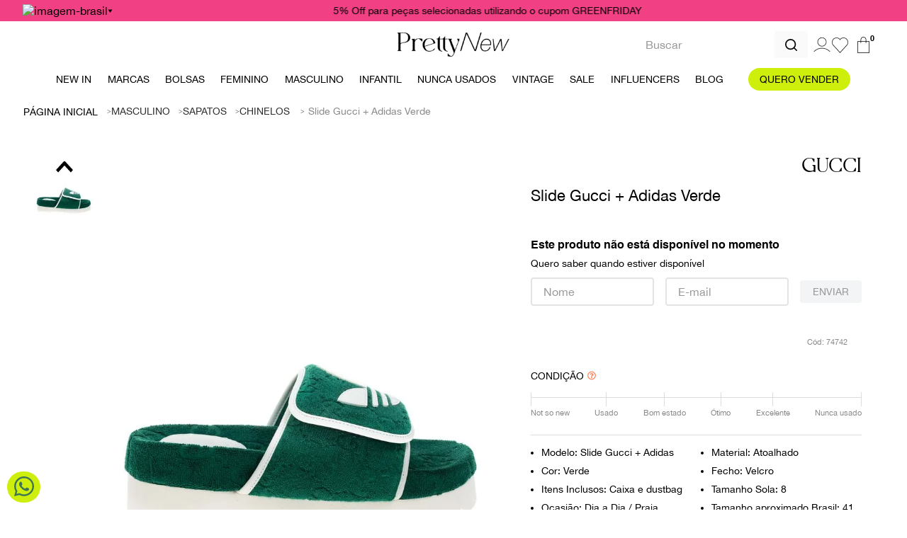

--- FILE ---
content_type: text/html; charset=utf-8
request_url: https://www.google.com/recaptcha/enterprise/anchor?ar=1&k=6LdV7CIpAAAAAPUrHXWlFArQ5hSiNQJk6Ja-vcYM&co=aHR0cHM6Ly93d3cucHJldHR5bmV3LmNvbS5icjo0NDM.&hl=pt-BR&v=TkacYOdEJbdB_JjX802TMer9&size=invisible&anchor-ms=20000&execute-ms=15000&cb=6kyf9i8vckjv
body_size: 45286
content:
<!DOCTYPE HTML><html dir="ltr" lang="pt-BR"><head><meta http-equiv="Content-Type" content="text/html; charset=UTF-8">
<meta http-equiv="X-UA-Compatible" content="IE=edge">
<title>reCAPTCHA</title>
<style type="text/css">
/* cyrillic-ext */
@font-face {
  font-family: 'Roboto';
  font-style: normal;
  font-weight: 400;
  src: url(//fonts.gstatic.com/s/roboto/v18/KFOmCnqEu92Fr1Mu72xKKTU1Kvnz.woff2) format('woff2');
  unicode-range: U+0460-052F, U+1C80-1C8A, U+20B4, U+2DE0-2DFF, U+A640-A69F, U+FE2E-FE2F;
}
/* cyrillic */
@font-face {
  font-family: 'Roboto';
  font-style: normal;
  font-weight: 400;
  src: url(//fonts.gstatic.com/s/roboto/v18/KFOmCnqEu92Fr1Mu5mxKKTU1Kvnz.woff2) format('woff2');
  unicode-range: U+0301, U+0400-045F, U+0490-0491, U+04B0-04B1, U+2116;
}
/* greek-ext */
@font-face {
  font-family: 'Roboto';
  font-style: normal;
  font-weight: 400;
  src: url(//fonts.gstatic.com/s/roboto/v18/KFOmCnqEu92Fr1Mu7mxKKTU1Kvnz.woff2) format('woff2');
  unicode-range: U+1F00-1FFF;
}
/* greek */
@font-face {
  font-family: 'Roboto';
  font-style: normal;
  font-weight: 400;
  src: url(//fonts.gstatic.com/s/roboto/v18/KFOmCnqEu92Fr1Mu4WxKKTU1Kvnz.woff2) format('woff2');
  unicode-range: U+0370-0377, U+037A-037F, U+0384-038A, U+038C, U+038E-03A1, U+03A3-03FF;
}
/* vietnamese */
@font-face {
  font-family: 'Roboto';
  font-style: normal;
  font-weight: 400;
  src: url(//fonts.gstatic.com/s/roboto/v18/KFOmCnqEu92Fr1Mu7WxKKTU1Kvnz.woff2) format('woff2');
  unicode-range: U+0102-0103, U+0110-0111, U+0128-0129, U+0168-0169, U+01A0-01A1, U+01AF-01B0, U+0300-0301, U+0303-0304, U+0308-0309, U+0323, U+0329, U+1EA0-1EF9, U+20AB;
}
/* latin-ext */
@font-face {
  font-family: 'Roboto';
  font-style: normal;
  font-weight: 400;
  src: url(//fonts.gstatic.com/s/roboto/v18/KFOmCnqEu92Fr1Mu7GxKKTU1Kvnz.woff2) format('woff2');
  unicode-range: U+0100-02BA, U+02BD-02C5, U+02C7-02CC, U+02CE-02D7, U+02DD-02FF, U+0304, U+0308, U+0329, U+1D00-1DBF, U+1E00-1E9F, U+1EF2-1EFF, U+2020, U+20A0-20AB, U+20AD-20C0, U+2113, U+2C60-2C7F, U+A720-A7FF;
}
/* latin */
@font-face {
  font-family: 'Roboto';
  font-style: normal;
  font-weight: 400;
  src: url(//fonts.gstatic.com/s/roboto/v18/KFOmCnqEu92Fr1Mu4mxKKTU1Kg.woff2) format('woff2');
  unicode-range: U+0000-00FF, U+0131, U+0152-0153, U+02BB-02BC, U+02C6, U+02DA, U+02DC, U+0304, U+0308, U+0329, U+2000-206F, U+20AC, U+2122, U+2191, U+2193, U+2212, U+2215, U+FEFF, U+FFFD;
}
/* cyrillic-ext */
@font-face {
  font-family: 'Roboto';
  font-style: normal;
  font-weight: 500;
  src: url(//fonts.gstatic.com/s/roboto/v18/KFOlCnqEu92Fr1MmEU9fCRc4AMP6lbBP.woff2) format('woff2');
  unicode-range: U+0460-052F, U+1C80-1C8A, U+20B4, U+2DE0-2DFF, U+A640-A69F, U+FE2E-FE2F;
}
/* cyrillic */
@font-face {
  font-family: 'Roboto';
  font-style: normal;
  font-weight: 500;
  src: url(//fonts.gstatic.com/s/roboto/v18/KFOlCnqEu92Fr1MmEU9fABc4AMP6lbBP.woff2) format('woff2');
  unicode-range: U+0301, U+0400-045F, U+0490-0491, U+04B0-04B1, U+2116;
}
/* greek-ext */
@font-face {
  font-family: 'Roboto';
  font-style: normal;
  font-weight: 500;
  src: url(//fonts.gstatic.com/s/roboto/v18/KFOlCnqEu92Fr1MmEU9fCBc4AMP6lbBP.woff2) format('woff2');
  unicode-range: U+1F00-1FFF;
}
/* greek */
@font-face {
  font-family: 'Roboto';
  font-style: normal;
  font-weight: 500;
  src: url(//fonts.gstatic.com/s/roboto/v18/KFOlCnqEu92Fr1MmEU9fBxc4AMP6lbBP.woff2) format('woff2');
  unicode-range: U+0370-0377, U+037A-037F, U+0384-038A, U+038C, U+038E-03A1, U+03A3-03FF;
}
/* vietnamese */
@font-face {
  font-family: 'Roboto';
  font-style: normal;
  font-weight: 500;
  src: url(//fonts.gstatic.com/s/roboto/v18/KFOlCnqEu92Fr1MmEU9fCxc4AMP6lbBP.woff2) format('woff2');
  unicode-range: U+0102-0103, U+0110-0111, U+0128-0129, U+0168-0169, U+01A0-01A1, U+01AF-01B0, U+0300-0301, U+0303-0304, U+0308-0309, U+0323, U+0329, U+1EA0-1EF9, U+20AB;
}
/* latin-ext */
@font-face {
  font-family: 'Roboto';
  font-style: normal;
  font-weight: 500;
  src: url(//fonts.gstatic.com/s/roboto/v18/KFOlCnqEu92Fr1MmEU9fChc4AMP6lbBP.woff2) format('woff2');
  unicode-range: U+0100-02BA, U+02BD-02C5, U+02C7-02CC, U+02CE-02D7, U+02DD-02FF, U+0304, U+0308, U+0329, U+1D00-1DBF, U+1E00-1E9F, U+1EF2-1EFF, U+2020, U+20A0-20AB, U+20AD-20C0, U+2113, U+2C60-2C7F, U+A720-A7FF;
}
/* latin */
@font-face {
  font-family: 'Roboto';
  font-style: normal;
  font-weight: 500;
  src: url(//fonts.gstatic.com/s/roboto/v18/KFOlCnqEu92Fr1MmEU9fBBc4AMP6lQ.woff2) format('woff2');
  unicode-range: U+0000-00FF, U+0131, U+0152-0153, U+02BB-02BC, U+02C6, U+02DA, U+02DC, U+0304, U+0308, U+0329, U+2000-206F, U+20AC, U+2122, U+2191, U+2193, U+2212, U+2215, U+FEFF, U+FFFD;
}
/* cyrillic-ext */
@font-face {
  font-family: 'Roboto';
  font-style: normal;
  font-weight: 900;
  src: url(//fonts.gstatic.com/s/roboto/v18/KFOlCnqEu92Fr1MmYUtfCRc4AMP6lbBP.woff2) format('woff2');
  unicode-range: U+0460-052F, U+1C80-1C8A, U+20B4, U+2DE0-2DFF, U+A640-A69F, U+FE2E-FE2F;
}
/* cyrillic */
@font-face {
  font-family: 'Roboto';
  font-style: normal;
  font-weight: 900;
  src: url(//fonts.gstatic.com/s/roboto/v18/KFOlCnqEu92Fr1MmYUtfABc4AMP6lbBP.woff2) format('woff2');
  unicode-range: U+0301, U+0400-045F, U+0490-0491, U+04B0-04B1, U+2116;
}
/* greek-ext */
@font-face {
  font-family: 'Roboto';
  font-style: normal;
  font-weight: 900;
  src: url(//fonts.gstatic.com/s/roboto/v18/KFOlCnqEu92Fr1MmYUtfCBc4AMP6lbBP.woff2) format('woff2');
  unicode-range: U+1F00-1FFF;
}
/* greek */
@font-face {
  font-family: 'Roboto';
  font-style: normal;
  font-weight: 900;
  src: url(//fonts.gstatic.com/s/roboto/v18/KFOlCnqEu92Fr1MmYUtfBxc4AMP6lbBP.woff2) format('woff2');
  unicode-range: U+0370-0377, U+037A-037F, U+0384-038A, U+038C, U+038E-03A1, U+03A3-03FF;
}
/* vietnamese */
@font-face {
  font-family: 'Roboto';
  font-style: normal;
  font-weight: 900;
  src: url(//fonts.gstatic.com/s/roboto/v18/KFOlCnqEu92Fr1MmYUtfCxc4AMP6lbBP.woff2) format('woff2');
  unicode-range: U+0102-0103, U+0110-0111, U+0128-0129, U+0168-0169, U+01A0-01A1, U+01AF-01B0, U+0300-0301, U+0303-0304, U+0308-0309, U+0323, U+0329, U+1EA0-1EF9, U+20AB;
}
/* latin-ext */
@font-face {
  font-family: 'Roboto';
  font-style: normal;
  font-weight: 900;
  src: url(//fonts.gstatic.com/s/roboto/v18/KFOlCnqEu92Fr1MmYUtfChc4AMP6lbBP.woff2) format('woff2');
  unicode-range: U+0100-02BA, U+02BD-02C5, U+02C7-02CC, U+02CE-02D7, U+02DD-02FF, U+0304, U+0308, U+0329, U+1D00-1DBF, U+1E00-1E9F, U+1EF2-1EFF, U+2020, U+20A0-20AB, U+20AD-20C0, U+2113, U+2C60-2C7F, U+A720-A7FF;
}
/* latin */
@font-face {
  font-family: 'Roboto';
  font-style: normal;
  font-weight: 900;
  src: url(//fonts.gstatic.com/s/roboto/v18/KFOlCnqEu92Fr1MmYUtfBBc4AMP6lQ.woff2) format('woff2');
  unicode-range: U+0000-00FF, U+0131, U+0152-0153, U+02BB-02BC, U+02C6, U+02DA, U+02DC, U+0304, U+0308, U+0329, U+2000-206F, U+20AC, U+2122, U+2191, U+2193, U+2212, U+2215, U+FEFF, U+FFFD;
}

</style>
<link rel="stylesheet" type="text/css" href="https://www.gstatic.com/recaptcha/releases/TkacYOdEJbdB_JjX802TMer9/styles__ltr.css">
<script nonce="VNvl4tUSl_BAu6utL62SEA" type="text/javascript">window['__recaptcha_api'] = 'https://www.google.com/recaptcha/enterprise/';</script>
<script type="text/javascript" src="https://www.gstatic.com/recaptcha/releases/TkacYOdEJbdB_JjX802TMer9/recaptcha__pt_br.js" nonce="VNvl4tUSl_BAu6utL62SEA">
      
    </script></head>
<body><div id="rc-anchor-alert" class="rc-anchor-alert"></div>
<input type="hidden" id="recaptcha-token" value="[base64]">
<script type="text/javascript" nonce="VNvl4tUSl_BAu6utL62SEA">
      recaptcha.anchor.Main.init("[\x22ainput\x22,[\x22bgdata\x22,\x22\x22,\[base64]/[base64]/[base64]/[base64]/[base64]/[base64]/[base64]/[base64]/[base64]/[base64]/[base64]\x22,\[base64]\\u003d\\u003d\x22,\[base64]/CkcOew7ghw6jCtcOWOhLDriVMw5loS8KVLmLDuz0fVXTDm8Kid0xQwqpow4tzwpEPwpVkYsKoFMOMw7g3wpQqBsK/bMOVwoQvw6HDt1xlwpxdwqrDmcKkw7DCqTt7w4DCgMOjPcKSw4fCjcOJw6YAWik9IMO/UsOvGDcTwoQmDcO0wqHDijsqCTzCicK4wqBEJMKkcmTDkcKKHEpkwqx7w7fDtFTChltkFhrCg8KgNcKKwqcsdARaCx4uXsKQw7lbGsObLcKJeRZaw77DmMKFwrYIOV7Crh/[base64]/CnD7CvsKUKxbDhRnDs316w4/DgQkywqMvw4zDt13Ds19GflPCqEskwpTDiljDq8OGe1PDmXRIwoZsKUnCvMKww65dw5PCiBYgCAUJwokNe8ONEULCpMO2w7IEZsKAFMK2w78ewrpnwp1ew6bCo8KDTjfCqjTCo8OuT8Kcw78fw5nCuMOFw7vDuAjChVLDiwcuOcKMwrQlwo43w6dCcMOhY8O4wp/DqMOxQh/Cn1/Di8Opw6rCqGbCocKEwrhFwqVlwoshwotEScOBU3LCiMOta3VtNMK1w6NIf1Maw6swwqLDk29de8OZwrw7w5dDJ8ORVcKpwrnDgsK0X3/CpyzCuHTDhcOoCcKQwoETMzTCshTCh8OVwobCpsKow6bCrn7Cl8O2wp3Dg8OHwrjCq8OoIMKJYEAdNiPCpcO9w7/DrRJ0WgxSJ8OCPRQFwqHDhzLDq8OmwpjDp8OWw6zDvhPDsjsQw7XCtSLDl0sYw6rCjMKKR8K9w4LDmcONw4EOwoV+w7vCi0ksw5lCw4dqQcKRwrLDjcOYKMK+wqnCnQnCscKewq/CmMK/UWTCs8ONw7Yww4ZIw5c3w4YTw7XDv0nCl8Khw6jDn8Ktw7PDn8Odw6VZwp3DlC3Dr0oGwp3Dki/[base64]/CujXDmsKAcDfCt8KFwonCiMKyJ8OZw43DvMOsw67Cj3bCpUkawqLCqMOxwpUzw50GwqjCrMKsw6QYe8KKGcOaYsKWw6rDiXM0dEMkw5/[base64]/CvRsJwrLCiMOXw7Frw419wrPCm8KgwrXDjsOGCmrDjcKUwo9MwotZwqxnwo4jfsOISsOiw5Qkw5wcPwXCm2LCtsK6R8OFaVUkwpoJR8KRX1zClBA+G8O8O8KFCMK8fcOSwp/Dh8OVw7nDk8KXMsO/LsKXw5XCrgc3wrbDnm/DscOvTFTCmk86KsK6dMO+wozCqwEOZsKIAcKfwoVTbMOaVFoHTDnChFkow4XCvsKOw6s/wp0lOgdSCmHDhWvDgsKKwrguHGIAwq7Dn0nCsgMENVYNVcOMw45SIz0pI8OMw4fCn8KEXcK/wqJyAhhaBMK3w5N2AMKZw7vDn8OJFcOUIGpQwrnDhjHDosOkJirCisOkVysNw5LDkzvDgRnDrGE5wppuwqYiw5Z4wqbChinCuwvDrRZGw4MSw40mw6nDqMK/woDCk8OaHn/DnsOcbB46w4RWwrB0wop7w4sFGGJzw7fDoMO3w6XCq8KnwpFLZGhZwqplUXrCksOcwpfCjcKswqwjw5E+PHphIBJZYHd8w4ZjwrfCicKwwpnCjjDDuMKOw4HDoH1Ow7Biw6Vhw7vDrgjDucKKw7rCjMOmw4rCryMQacKcesKww7N9Y8KxwpPDhcOtE8OFcsKxwo/Cr1oDw558w7HDvcKBAMOSOkzCqcOgwrx+w5jDocO4w7LDmnY2w6LDvMOGw6ARw6zChlpiwqZgIcOmwoDDtcK3EjDDnsK/wqxIS8OVe8OVwqTDqUHDrB0dwrnDu3l8w55ZG8KqwrAyLcKcUMOLO3Fmw6p4acO+C8KhPsKLecOFVcKNZVATwoNWwpzCmMOGwqjCpsOjBsOFasKfacKewrfDqTIuV8OJGcKEG8KEwqc0w5bDl1XCqy1swp1RSV/Ck0dMcAjCtcKIw5g8wpNOJsO4b8Klw6PCjMKIDm7CnMOuMMOXfy4WKMONbQRSKMO2w44tw5XDhhjDuyHDvg1LC1gAR8KkwrzDjcOjTnPDtMKUP8OxDcOjwqfDsS4FVy1Qwo/DjcO/wp9iw6vCjX7CuxTCmXomwqLDqGfChgnDmEwEw6tJFSgAw7PDnB/CmcKww7nCoDPClcOoNMO0QcKfw68gIkQJw6Qyw6g8VDrDglvCtVTDuD/CuALCisKVDMKbw45swpXCjR3Dh8KHw65RwpPDlsKKFiJID8OcEcKrwrE4woQtw7UTMRXDrRzDkcOMRDLChMOwZVBPw7pwY8Kaw68zwo5ceU8zw6fDmA/DtGPDvcOAPsKBA3zDvzRjRcKjwrjDl8O3wpzCgTZpeCHDpnHDjcOHw5DDgCPDsz7CisKnWTjDsjHDgF/DkyfDlUPDoMKlw64bbcOhcHPCtncuKRXCvsKqw7Eqwrd8Y8OXwoNawpTCocOGw6IuwqzCjsKsw4HCrnrDuyg2w6TDriXCrA02W1hLVlgawrRyUMKnwqR7w6o0wrvDlS3DgUlmOghLw5fCt8O1LzMnwpzDvcKcw4zCuMOkEDLCs8K+aU3Coj/DqljDqMOQw7fCmwVPwpoweThQQsK5IlbDjEMFemTDncONwrvDkMKmIA7DksObw5EKJsKdw6PDuMODw6HCpMKdUMKhw4puw4hJw6XCosKmwqLDvsK2wq3DisORwqPCnERFMhzCisKLa8KtKnlqwo98wo/DgMKWw5zClRPCnMKdwovDkiBJIWsQAGrCk3XDh8OWw41qwrEPLsK8w5bCgMOWw41/w7Bxw6NHw7FAwr87KcOEJ8O4FcOqasKNw586HMOXY8KPwqPDiirDiMOWCEDCvMOuw4Q4wrNhX0F3XS/DpHZNwoXCgsOXWUJrwqfCmzDCtAhXc8Ktcx17RSs2aMKIRWE5OMO1HcKAQU7DnsKOcG/[base64]/CtcK1YA0ET34QMsOnTVPDu8OzKnvCv08nXMKew6jDpsODw6gResKgFcKXwoUNwq5jZCjCh8Ojw57ChMKCUDEEw5cZw5/[base64]/CtC4JW8KWKsKkw7F3TMOlw7nChcOGwp4hCwjCvsKywo7DksK5BcKlBgB7M2Y8w64hw5crw68nwp3DhxfCgMKVwq4fwoZeXsOjNVLDrWpKw63CqsOEwr/[base64]/[base64]/ChntuUMKPw5ABwpsgJ3rDvMO8fmXDoGZwZsKHVlzDonjCuH/DlFZXYcOTdcKOwqrDvcOnw5vDqMKpG8K2w7PDixrDtGDDgTR3wp5/w4xvwr4vI8OOw6nDrcOPRcKYwprCignDksK2LcOcw4/CpcKuw5XCosOGwrlfwoxwwoJiRA/DgTzDtFdWc8KlSsObacKLwr/ChwxEw44KaBDDnkcyw5USHiHDp8Kpwo7DvcKawozCgD5Hw5zDosKSDsKVwoxFw5QtJ8Ojw5lwO8KLwonDp0bCoMKHw5DCmS8vP8KQwqR/BzfDgsK9AEDDicO9GgZCfSfClg/CqnI3w59aTMOaYcOJw4nDisKOL1LCp8Kawo3DucOhw4BWw4cCZ8OPwpXCmsKWw53DmVbDpcKYKx99YnPDhcOrwo0sHGQZwqfDuWB1RsKxw481QcKyYn/CsSzCklbDt2ctJA7Di8ODwrhpHcOyFTDCoMOhNnJIw47Dt8KGwq/DilHDrlxpw6wZX8KWPMOybTgtwoDCtlzDncOaMWnDjW1Rw7TDv8KAwosEBsKzdBzCvcKzRHLCkmFtV8OMDcKxwqPDn8KVMcKOHMOLU2RVwrzCk8KcwrjDt8KAER/DoMO8w7BhJsKQw5vDr8Kvw59QCwvCl8KPIQAmZCrDocOHw4zCpsKcQ24GK8ONPcOpwrUBwp8xZ3/Di8ODwqQNwrbCt2TDs3/[base64]/[base64]/Dn8K4w5nDsz3Ck8K5w6dARF7CsXLCmAxcwpMVJ8KRU8OZw6JXCm1CfMKIwrRvAsK7dQDDiQLDpBw9DB0nIMKYwrhwX8KZwrxHwrtHw5DChHRxwqR/WSXDj8ODbMO6AxjDszsSBgzDlzzCgsKmc8OoMnwkTXTDncOLwoLDsC/CtRMdwovDpCnCvcKTw4jDicOID8KCw4fDt8O7bQwyHcKSw5/[base64]/DqgkYOcOMSnbDkG/DgXzDlTfCuWEMwrpARcKww5zDj8KxwqRTRGnCknt9GF3DoMOLe8KkWDsew5UKVsOBdsOPwpzCg8ObEUnDpMKxwovDlwBXwrvCmcOsOcOufsOIFhXCgMOTR8KFaSoow40rwpjCksOWCMOGAMOjwo/[base64]/wqsYw652WMKdYlA1wqfCk8KeMBPDkMKpIcKqw49+wr4zZQ5Ywo/[base64]/JELCksKwb2VKw7M+AFrDgS7CtsKRXcKwe8OsRsKkw6jCmQ7Dq3PCusKIwqFpw7BgHMKTwozCrkXDoE/[base64]/NzJNwrdLVzUtw75fw7TDlMO/[base64]/w57CtMK6wrYXwqnDrsOKwpnCisKUN0TCqnHDhTLDg8K/[base64]/w5LDtMK1OhDCoS0HZsOpHcOxw5PDnwo7wp5kw4PCl0ZeJcOWwrTCq8OQwrzDm8K9woBfPcKAwoQcwq3Dmht9en4pFsKswpDDpMOXw5rCqsOMNWkPfFRgPsKdwooVw4R/wo7DhcO/w57ChnRtw6NDwpjDr8O+w6PCksKxeAh7wq4uEQYcwr/[base64]/CqzDDrsKXw7PDuMK9ScOqwqd2BsOjwrHCv8OYdUjDgF/CvjEIwpHDkVHCmMKbDGpxAUfDksOsbMOjJ1vCnwLCusK+w5kqw7/CiDTDuXVow6jDoGHDomjDgcONDcKewrXDnn80J3LCgEcbGsOrTsOVSQhzAjrDp3MfMwTCq2V9w7Jewp7DtMO/LcOdw4PCoMOZwozDoWFoCcO1TmnCrV0Nw5zChMOlaFMUO8Oaw6d5wrMwKAXCncK1TcKjFHDCoRzCo8KQw4Vpan98fg5kw7dNw7tvwoPDs8OYw5jCiD/DqglQSsKaw6YjJgXDoMKywoZRCXVEwr8ILMKgcDjDrysww7nDlFPCvWUdWWwBOhHDrS4TwrTCq8OZLT0mGMKFwqRMGcKjw4rDjVIZBXRYesOTYsKkwrHDv8OSwqwqw4nDnhTDhMKRwpcvw70pw6wPZWbDs3YCw7vCt0nDp8KDVMKcwqcZwpTCucK/XsO4JsKKwo9hPmHCoRh/DsKkV8O/OMKDwq8CBFTCm8O+a8Kbw5jCvcO5wrooKSlYw4TCiMKjLMOpw48BZVrDoijDh8OGGcOeJ2EGw4XDqMKsw70cecOFw5hkEsO0wp0SLsO7w6JXVcOCRx4iw65Cw6/CpsORwonClsKLf8OhwqvCu0pVw4fCgVfCucK0ecOsH8OhwpNGDsKEG8OXwq4qa8KzwqPDjcKAGFx/w68jCcOiwokawo5qwpPCjBXCoXLDusKhwp3DmsOUwrHDny/DicOKw6/CtsK0csOmX0A6CHRzDHTDgnUnw4XCnSHCvcO3elJResOXDRLDnRjDijrDpsO+a8KBVzrCtsK3RD3CmsO/KsO6Q3zCg0nDjznDqBxGc8Ojwqpnw4PCucK2w4vCp07Cjk5OPFJMKkAGTsO8WyJsw6/CqMKVFDgYKMO0MA4Wwq7DoMOswqhsw4TDjFfDmgfCu8KmMm3Cm1QKH0ZZegsPw5VXw6LDsVvCtsOtwpDCp1YHwqLCi2kyw5rDigMaJibClm7DpMKMw70Kw6bCmMOkw6TDvMK1wrByBRE/GMKjA2csworClMOnJcOpG8KPEcKTw6HDuCF6HMK9L8OywoM7w53CmWjCtAfCvsKOwpjCj3VnZsK9CR5YGy7CscOHwpE0w5/Ct8KtAFXDtiwZIMKLw6BCw5lswrBowpbCosKrd3/CucKWwprCjhDCv8KNasK1wqpEw4PCu0XCmMK3d8KAH3IaFsK+wo7ChX5sZ8OlVcO1wr9Sf8OYHAoHDMO4D8Oxw6/DpmQeK1VTw67CnMOhMlfCgsOQwqDDrRLDrCfCkzDCrGEvwpfDqMK8w6HDgRELMjRZwrNmRsKAw6UXwo3Dqm3DrC/Cvw1cdjnDpcKnw6jDu8KyUirDkCHDhVXDonfCoMKfQMK6OcKtwolNAMKRw41/L8KfwoMZUMODw7pGRHJdUmrCpcO/[base64]/DpCkAwoUIw6ZvecKGOMKywqjDr3QPw74xwrfDjQ8HwprDn8KgBCrCpcO0LMOBQTYlL23CvABIwpvDucOJesOZw7/CiMO4TCgIw4dZwr00LcOwZsO2Qy1ALcO3aFUIwoUDIMOsw6fCg3ILSMOTRcOILsKCw7kfwodlwozDhsOrw6vDuCoBGXTCsMKzw5wvw5syPgXDgwbCq8O5DB/DucK7wqLCv8Kew57DjBYBdDcHw5d3wp3DjsK/wqVSDMOMwqDDph0lwqbClXPDjhfDq8O/w4kDwr4LWUpPw7VLJMK+w4E3ZVjDszXCjFMlw4d/woc4JBXDpzbDmsK/wqY7I8OmwrnClsO3UR0uw51GU0APwo0NKcORwqB5wp1EwqkoScK2cMKuwrppUhVhMVrCsxRVK1LDlsKQO8K5OcOCKMKcHHcXw4IdKQDDg23DkMOCwr7Dk8OKwpViFG7DncOgAG3DlzlmOmlWOsKkJ8KnZsKXw7bCsD/DhcORw4DCpR4gGTl2w4PDscKWI8OGZcK9w6oZwq3Cp8KwV8Ogwpccwo/[base64]/[base64]/[base64]/DsMKGwqnCmRABwqnDk8KyPS4Yw5rCsAACZkFhw4HDi3cXNk7Cvz7CkEPCqcOhwrXDqU/DqjnDssKpPFt2wpPDuMKLwpvCjcKKAsK+wq8vaADDlGJpwobDvwwod8K5EMKgWhzDpsO3PsOVD8ORwqpOwovCmkPCvMOQTsKyS8K4wqkKDcK7w7ZnwqfCnMOmd30OScKMw69idsKlfk/DncOdwpMKU8Ogw4TCgT3Cswkgwot0wql6VsKcWcKiACHDtXVjccKdwrfDkMKmw5PDpcKIw7/DvzfCsETCqsKhw7HCvcKqw7HCuQrDvMKEM8KvV2XCh8OawpXDmsO/w53CucOZwr0PZcKzwrdZR1V0wpAlw78zIcO7w5bDhGPDocOmw6rCu8OOSn1Ywq9AwozCjMKFw7kRScK+GUXDtMObwqXDrsOjwqnCjy3DsS3ClsO+w4LDgMOhwoQewqtuMsO/w4AKwoB8asOEwrI+BMKWw6FDO8ODwphKw5gxw5fCowTDrQ3CvmrCssOCCsKZw44IwrzDmMOSMsOoJxYIDcKHfxF8c8OjM8KmS8OzOMO9wqzDsGPDtsKUw5TDggLDgDkYXiHCiw0+w6xow6J9wr/CpzrDhyvDvsKvIcOiwolkwoDDsMOmw5vDmzUZXsK9E8O8w6vCmsOiORlRJkDCiUkNwpLDo3xTw6TClHvCvVRJw4IxFGHChsO0wp5wwqPDg1IjMsKzAsKxMsKTXSNFO8KFccKVw4pOVV3ClTvCt8K7cy5eJS0VwrAjP8ODw6F/w4rDknJDw73CiQjDosOxwpbCvQvDo07DhQVxw4fDpjoEbMOsD2TCiyLDkcKMw7cBNQgPw5INeMKSLsK1XjkTagHDgyTCusOAFcOqD8OYRm/Cp8KHY8O1QGvCuSjCl8KyB8OKwobDgxkSaDZswofDgcOgwpXDoMOUw5bCjMKzXCRuw6/Dq3DDi8OpwpkvTlnClcOHU38/wrbDssOkw50kw7nCph4ow50EwrJkcgPDqwYewq3Dv8OSCsK5w55RZz1IGUbDk8K7CwrCt8OfAQtEwoDCvmAXw4zDhcOXXMKLw57CtMKqVWc1d8Ofwr8xfcOMaUU8NsODw6DDk8OOw6jCr8K/CsKSwocILsK/wpXCj0rDq8OgUzfDhRs9woUlw6DCusK/wqklRXnDtcKEOBpOYSF7w4XCmUVxw5XDsMKiD8OMSHprw4BFH8Kzw5fDicOKwrHCgsK6Z14rW3F5OCQTwobDrgRxIcOjw4MFwqlSKsKUSsK+OsKqw4jDlcK7JcOXwrLCpcKyw4pOw4sbw4wKVcKlThtuwrTDpMOXwrDCucOowp3DuW/CjXPDncOtwpFXwo3CjcK7Y8KnwopfYsOaw5zCkgAgJsKAwpUtw7kjwpbDosKHwos6D8OlesKrwofCkwfCmmvDmVQjRQMAKmrClsK0OMOrGU5VKwrDoH1/Ag0fw6Y1X3nDq24+Jh/[base64]/[base64]/CmQFPG3TDm8KrWX/[base64]/w4s0HT5TdAUNDMKtXMOJwrDCjsKuwpHCqjvCocOaHsKFHsK+GsKdw5/DvMKcwrjClSvClRgJEH1MeHfDtMOJW8O9BsKBCsOmwpQaBkFZckfDmwHCg3h5wq7DulpOVMKBwqXDicKGwpBBwoZ1w4DDjcK1wqDDn8OjP8KXw6nDvMO/wpwnUBTCvsKow5/CocO9bkTDh8OGwr3DtMK4OF/DhR9/wq9/AcO/wonDm34Yw4AvVMK/[base64]/CvcKxwqzCmcOyR8O9YhXDhzVtw5nDhVXDkcO2w6o7wqnDvcKXEgXDiRQYwpDDgSV8YjHDrsOnw4Mkw7vDnQZiAsKCw7hCw6TDj8KEw4/DtWQGw6XChsKSwoBrwphyAsOAw7HCicKpMMOYScKBwqDCo8Ojw7t4w5nCkcKcw7xzYcK9aMO/[base64]/CihcKHHHCusK6w6vCgzLCnmk2KcOTw7EfM8O4wqcvw5vCnsO4ECUHwqfCoW/CvhfDrUjCrVghR8OVa8ODwp8XwpvDmRBAw7fCtsKGw6PDrRvCuFYTHE/ChsKgw6BYPVhWMMKJw77DhCTDiTNCQgfDssKjw6XCi8OOHcOzw6nClCEyw55ZYSctI3LDo8OJaMKfwrt2w4LCsCXDp2PDt0BeUsKsZ1V7W3N/VcK+dcOCw5HCvAfCq8KRw5BtwqPDsA/DnsO3d8OPGcOOCn5kQX8Jw5wpcFrCiMKUVHUIw4TCsGddQMKueVPCkU/Dsi0hecKxPzXCgcOqwoTCqioZw5bDklcvJcO0d38jegHCqMKCwpYXdhzDlsOeworCt8Kdw6QzwqvDrcOww6DDs0fCscOGwq/[base64]/[base64]/CikHDuGg+w5ZrOlnCgMODwqM/QcOpDMKPAEVWw57Dm14xw5ReYSjDpcOCAUp8wrVVw4DCgMOZw5AIw67ClcOHVMKAw5YTYhZhPwN4VsOMI8Ovwow0woUkw5QTbcOtM3VJBjdFw6vDrGzDmsOYJDcWfGEdw7LCsGN+OnBTDT/DjkrDjHBwUFVRw7TDp1vDvjRNXT9WVkdxEsOow7sZRyHCicK+wocJwoglcMOhJcOwJwxMX8OgwqBbwqJcw7DCk8OVTsOmPVDDvcOtAcKRwr7Cqzp5w77Dm13CoxHCncOow7jDpcOvwq4/w7MdGhQ/[base64]/CpcO6w5UdCcOPwpPDiVrCt8O2JnfDjTXCjQLDtF/Ci8Ovw7UUw4bCkS/Cv3cYwrZFw7ZzLcODUsOTw6h+wohzwrTCt3HDlnQZw4vDvCTDkHDDvTMewrzCqMKhw5p3dALDmT7ChsOfwpobw7bDvMKfwqzCvlnCh8OkwpvDtcKrw5wXDxTCuyDCuwY4EB/Dh3w/wo5hwpTCnyHCp2LCnMOtwojCgz93wp/[base64]/[base64]/CmsK5KmTChgYkClLDkTvCksO+wp7Dk8OELWrCixcXwpfDoiYYwqvCuMKdwodPwpnDkyV8WBLDi8OYw6dyNsOGwovDrl3DtsO/eRbCr2hlwojChMKAwogrwrAbN8KhK2BsUcKQwrwEWcOGRsOfwqDCo8Olw5PCow5uGsOLc8KifDrCuHppwq0NwpYpa8OdwpvDkyrChmN2S8KCG8KdwolPJHccABctUMKbwqTCsyfDk8OywojCgys1NC0/ZyBGw7kpw6DDvV9PwqbDn0zCtmvDr8OkPsOaF8ORwoVbbX/DgcKRBgvDlsO4wqDCj0zDp2RLwozCogEYwp7DkxnDl8O4w6FFwpLClsONw4hbwoYJwqVJwrYSKMKwKsOHOlbDpMKmGHA1UsKsw6Utw6vDrUXCvg12w6/Cg8OGwrZ9BcK8KHXDqsOFNsOcfjDCgXLDg8K4UwhsAgnDv8OYdEHChsOpwqfDnwLCmAjDjsKZwpVDKjwvF8OEc1lHw5onw6V2VcKVw5x+f1DDpsOzw5bDnMKdf8OlwqdOYxHCimLCoMKsVsOqw53DncKhwpjCq8OuwqnCqTZLwpEOUjvCnhdyZG/[base64]/[base64]/DnDUlCcOgw4bCjSEOwpJOwrY7S8OQw7nDp2YTERFNLsKKDcOjwrd8OsOLX1DDrsKPJcONP8OYwqwqasOLY8Kxw65OTFjCjQfDgDtEwo9sf3LDqcKhZ8Kywq8baMKmfsKWMXzCt8OFRsKnw7fCmsK/GlxNwp15wrbDqXVowr/Dszpxwo3CmcK2JVxgPnkBEsOXNHXDlxV/Yk1tXTXCihjCmMOpH015w4BxA8OiI8KXRsOywoJ0wqbDhVxaJRvCug9oajtTw6d4bC7CmsOKHWXCvktuwocXA3QNw6vDkcKSw4TDlsOiw61sw4rCvj5GwpfDv8OEw6PCmMOxVBd/[base64]/DlsOCc8Oew4YNwoJ3OMOacsONwqwuwpt1aA7Duj1zw7jClg0pw7UEIAvCnMKQwovClHfCqyZFO8O7aw7Cj8OswqLCtMOWwq3CrmUeEcKowqwkd0/[base64]/[base64]/Dl0BhGMKKwo0veXgQYGDDiFXDscK1w4Z1bsOCw6QadMOEw7zDpsKtYMKAwrZHwpR2wrPCiU/CsyrDlcKoJsK9cMKbwoPDuWRWSnczwrjChcOeUsKPwp0DM8KieDPCnMKbw5jCiB7DpsK3w4zCocOtSMOrciZ7PsKJFw0Bwo1qw7HDljpxwqppw4MTfCXDm8Oqw5RnDcKRwr7ClQ1zTcOYw4DDgFnCiw0Jw79cwo4MKsKySEQVwqXDs8OWNVZMw40yw5TDsnFsw6/CvBQ2aBDDsR4vYsKtwoHDtRxVV8O/LH4CS8OPCCk0w4XCg8KbBDXDrcO4wo/DrDYpwo3DrMKzw7MVw7fCpcOeOsOKGyRzwpfChibDhlhowqzCthN4wrbCp8OHVXYja8OPIhoQKCjDp8KidMKDwr3DncOgf1MmwqFwJ8KPSsO2JcOQG8OGKMOKwr7DmMO0Cj3Cogo7wobCncKua8Kbw65Xw4DCpsObfSROYsOdw5/CucOzThUsfsOawo51wpzDvnLCmMOGwqZAEcKnQMO/WcKLwp/CvcO3fjZVw6wYw68cwpfCoHnCnsKZMsO9w6XDn3tYw7J4wotUw455woLDkgHDklbCsyhiw6LClcKWw5rDk0/Dt8Oiw5nDo0LCsCHCvSbDlcOoXkjDog/[base64]/woV3wqhlw7HDg8K2wqcYwqLCvWDCusOPdMOkwr5aYwc1FWbCizQAXhvDtAzDpn8awpROwpzDsCFNRMOTIcKuA8KCw5/ClVJ+ERjCh8Ozwrccw4ALwq/[base64]/w7rCuDFawrB/NA/CuHDCrSdjwplCwot/w5lpaXDClMKiw4sDSzZifgkVbGQ2W8OwW18Kw5lqwqjCocOdwro/Q2lgwr4RGA4owp3CusOEenrCqXgnJ8OnbypFbMOLw4/CmMOxwqscKMK/dV8mB8KKYMOhwpkyT8OYaDXCv8Kawp/DjMO5ZsOkSS/Dg8Kew7jCoyPDvsKkwqBdw4Aww5zDocKzw51KKSkuH8KJw5A0wrLCgSsyw7MgEsO0wqIkwqo0PsOye8Kmw4fDlsK8ZsKmwq4vw5zCpsO/[base64]/Cq8KkUDnDg8OgLXYjw4rDn8OzcXpEw6B0a8KqwqXDs8OuwrEQw5d/w5nCuMKWB8K0f2EaKMO5wr8Uw7HChsKmTsOSwpjDh1zDpMKbX8KlU8KYw49yw5fDqS9hw5bDkMOHworDilPCscOPUMKYOHVUNzs0eT1pwpNWZsKNI8K1w7fCp8OHw7XDrizDqMOsNWrCon/[base64]/DkcKBw4bDkcO6w48PwpjCkzAfw54Lwqt/[base64]/[base64]/DtcK2wqjDlWhcSMO2w5gBA19cwpV2wr92GcOzw5URwqEwd0llwphrZMK+w6DChMOVw5EOMcKQw5fDicOYw7ANGj7DqcKDacKCKBvDjz4IwoXDnhPCmjBlwrzCisKSCMKgCA3CgcK3wpcyPcOLw6PDpRIhwo80C8OVQMONw43DlcO+FMKKwpJSKMO/J8OZP0dewq/DkzLDgjvDtjXCq1vCmAB/OkgLXWtbwqLDu8OMwpFmT8O6RsK0w6TCm1zCpMKJwqEJRcKiYn9zw4Qtw6otGcOVKgAQw7QMP8KTT8KoeVrCp3hGC8OcMTrCqywAGMKrc8Ozw4wRNsOyUMOtXsOAw40scDgQcRnCj0nCi2vCsnNtLk7Dg8K2wpHDn8OdOFHCnBnClcOSw5zDqjPDgcO/woxkXS/Cg0tMGHbCr8OOVmd1w6bCosKBD0dEfMOyRWPDoMOVcX3DrcO6wq93czp8AMOrYMKxEjk0N1DDnSPDgChKwpjDiMKLwqMbU1/[base64]/DkTDDukLCjGNXNQfDkcOdwo/DvB/CnMOww5V5w4XCllIAw7TDpiMmZMKmU0TCqk/Drz3CiWXChcKswqoQU8KdOsO/[base64]/DicK/QhpUwo3CmsKcw4kBYMOTUAQ4w4QldGHDjsORwpFrXcOmbHlRw7zDvl5MfylcOsOQw77DiWpDwqcJVcKsCMOXwrjDr2XCsBfCtMOgcMOrYjvCl8KCwrXCqGscwoh0w6cadcO0wqUnCTXDphR/Z2JoZsK9wpfCk3t0WFIMwoLCh8KOScOswqHDrWfCilnCq8ORwpUfSS1pw5QlF8K4OsOdw4rDo1c0fMKpwqRpasOrwqPDpUzDiVXCvQc3LMOUwpQywpxZwqRMVXbCq8OieGUuM8K9X24Owo4UFFLCrcKWwqgDS8OywoclwqvDg8K4w4oZw6bCqm/Cl8Kxw6Qlw6HDlcKKwrdjwr4hVsKxMMKDUBx6wrjCu8OJw6XDt0zDvg0zwrTDuGAiEsO4B0ETw7MiwoBdTE/CuXJCw7IBwrbCksKZw4XCgGtjLcKRw67CosKFS8OWMsOzw48gwp7CvsOsScOJZsKrSMKVdiLCmwRIw6TDksOyw6TCghTCjMOkw61FXHLDql11w7ljSGLCmirDhcOEQA5UVMOULMKqwrrCuRxZwqvDgS/DuC3Cm8O/woc1LEHCj8KNMQhzwo1kwrs8w5zDhsKDflQ9wovCuMKtwq0saUbCh8Kpw4PCm0Vew4zDjMKwMyxufMOuDMOEw6/Dqx7DkcO6wo7Cr8OiOMOzfMK4AMOvw5TCqFPCu0FZwpTCqktCOS9SwqcmOVMMw7fCikjDpMKKNcO9TcKNS8KcwqPCq8KgR8OZw7vCgcOWW8O/w4PDo8KEJmXDtiPDvHXDqyt/UCEfwpPDsQ/CsMOWw4fCrcOkw7NpOMK9w6htTigCwpJnw7ANwqPDp3ZNwoDChR9SPcObwqHDscKBVXHDl8KhLsOUWcKAMRY6SWbCrcKwCsKBwoddw4DCsQIXw7o0w5/CgsK4ZUBOZB0vwpHDlQPCgE3CvgTDgsO3EcKVw7LDrQrDusKeXQ7DvUZ0w4QXbMK9wo/DgcOsJcOjwozCvcKTEH3CukfCkT7Cu2nDixgvw4cJYsO+XcKGwpQuY8OrwqzCq8KmwqcFDHrDgMO1IBJvDcOfWsOzdRrDmkvCtsObwq0eCU/[base64]/cSo2ImY4H8KNw53DmzDDr2fDoT9ow5UhwrjDgV7ClTdHdMOEw7jDtmfDrcKUKG/CgwhGwo3DrcOBwqF2wr09e8Ogwo7DkcOwPD9ScSjCmyMXw4wiwptYBMKMw63DrMOaw58Lw7cIeQkbQ0LCrsOoExLDrcOLZ8Kwa2nCj8Kbw4DDkcO+FcODwqxAZRQXwqfDhMOhRU/Ci8O6w4bCkcOQwp0SdcKifEJvC0B1EMOuLcKNZcO6ZzvCj07DrMK/w6V4QA/[base64]/wqLCk8KaeyvDqsK9wqnClxfCkiQCw7bDqgUPw79uWzXCg8K1wrDDrnDCt07CssKNw55uw4EJw7I1w7ozw4bDtG8/VcO1McOfw7rCt3howr9aw4p6D8OkwrXCoyHCmMKAKsOLfcKUw4bDt1nDqCpzwpHCmcOIw4YBwr9kwqnCrMORdQ/[base64]/[base64]/DnCHDm8KIwpoSwq0TT3rCpzEDURvDpsKnU8K+MMOVwrbCrBp1ZsOkwqghw6LCoVYWfMK/[base64]/CpGTCmUTDrAhwCBzDsG3CsMKGf8OwwrMdFxMJw5FnIBbCgHxmRX9TPwdPWDUQwrgTwpZcw5cGN8K/[base64]/Cs8OkfcK+w4wRw53CksOww4zCm8KJQ8OHwpgLw6/CuyjCi8OZwozDlsK/wrNtwr1+dHBPwq8hA8OALcOSwpMYw4HCucOxw4I1BjXChMOPw5TCqg7CpcK0GcOTwqrCkMKk\x22],null,[\x22conf\x22,null,\x226LdV7CIpAAAAAPUrHXWlFArQ5hSiNQJk6Ja-vcYM\x22,0,null,null,null,1,[21,125,63,73,95,87,41,43,42,83,102,105,109,121],[7668936,485],0,null,null,null,null,0,null,0,null,700,1,null,0,\[base64]/tzcYADoGZWF6dTZkEg4Iiv2INxgAOgVNZklJNBoZCAMSFR0U8JfjNw7/vqUGGcSdCRmc4owCGQ\\u003d\\u003d\x22,0,1,null,null,1,null,0,0],\x22https://www.prettynew.com.br:443\x22,null,[3,1,1],null,null,null,1,3600,[\x22https://www.google.com/intl/pt-BR/policies/privacy/\x22,\x22https://www.google.com/intl/pt-BR/policies/terms/\x22],\x22KqaD8fLix2dh8vLhJW5DlTRgueqToO3mbLUjmqhC9OA\\u003d\x22,1,0,null,1,1763839392751,0,0,[109,51],null,[209,181,128,104,62],\x22RC-fFj_6Ah4oCtzxQ\x22,null,null,null,null,null,\x220dAFcWeA6scB09vhyShA1APRuA9-CpDjpV8Qd-jACF5flyWI_iLKSDR72uPmll8hgFOh6pJhoMXCdadyIBbCHElwBUY3tNNZlqhg\x22,1763922193116]");
    </script></body></html>

--- FILE ---
content_type: text/css
request_url: https://prettynew.vtexassets.com/_v/public/assets/v1/bundle/css/asset.min.css?v=3&files=theme,prettynew.store@6.0.46$style.common,prettynew.store@6.0.46$style.small,prettynew.store@6.0.46$style.notsmall,prettynew.store@6.0.46$style.large,prettynew.store@6.0.46$style.xlarge&files=fonts,989db2448f309bfdd99b513f37c84b8f5794d2b5&files=npm,animate.css@3.7.0/animate.min.css&files=react~vtex.render-runtime@8.136.1,common&files=react~vtex.store-components@3.178.5,Container,SKUSelector,ShippingSimulator,DiscountBadge,Logo,4,SearchBar,2,ProductImages,3&files=react~vtex.styleguide@9.146.16,0,Spinner,15,1,27,Tooltip,NumericStepper&files=react~vtex.flex-layout@0.21.5,0&files=react~vtex.admin-pages@4.59.0,HighlightOverlay&files=react~prettynew.store@6.0.46,CustomShelfBrand,ChamadaQueroVender,ModalDownloadApp,CustomerSatisfaction,DropDownCountry,BrandLink,ProductPriceShops,ProductDiscountPDP,ShortDescription,ShowLocalationProduct,Condition,StatusCondition,SpecificationCustom,2,Accordion,ProductBrandName,UnavailableSimilarsButton,Fornecedor,TamanhoSapatos,ProductDiscount&files=react~vtex.rich-text@0.16.0,index&files=react~vtex.wish-list@1.18.2,AddProductBtn&files=react~vtex.availability-notify@1.13.1,AvailabilityNotifier&files=react~vtex.address-form@4.27.0,25&files=react~vtex.product-summary@2.91.0,ProductSummaryImage&files=react~vtex.product-identifier@0.5.0,ProductIdentifierProduct&files=react~vtex.product-customizer@2.12.4,ProductAssemblyOptionInputValues&files=react~vtex.search@2.18.7,Autocomplete&files=react~vtex.login@2.69.1,1&files=react~vtex.minicart@2.68.0,Minicart&files=react~vtex.modal-layout@0.14.2,0&files=overrides,vtex.product-list@0.37.4$overrides,vtex.minicart@2.68.0$overrides,prettynew.store@6.0.46$overrides,prettynew.store@6.0.46$fonts&workspace=master
body_size: 72905
content:
html{line-height:1.15;-ms-text-size-adjust:100%;-webkit-text-size-adjust:100%}body{margin:0}article,aside,footer,header,nav,section{display:block}h1{font-size:2em;margin:.67em 0}figcaption,figure,main{display:block}figure{margin:1em 40px}hr{box-sizing:content-box;height:0;overflow:visible}pre{font-family:monospace,monospace;font-size:1em}a{background-color:transparent;-webkit-text-decoration-skip:objects}abbr[title]{border-bottom:none;text-decoration:underline;-webkit-text-decoration:underline dotted;text-decoration:underline dotted}b,strong{font-weight:inherit;font-weight:bolder}code,kbd,samp{font-family:monospace,monospace;font-size:1em}dfn{font-style:italic}mark{background-color:#ff0;color:#000}small{font-size:80%}sub,sup{font-size:75%;line-height:0;position:relative;vertical-align:baseline}sub{bottom:-.25em}sup{top:-.5em}audio,video{display:inline-block}audio:not([controls]){display:none;height:0}img{border-style:none}svg:not(:root){overflow:hidden}button,input,optgroup,select,textarea{font-family:sans-serif;font-size:100%;line-height:1.15;margin:0}button,input{overflow:visible}button,select{text-transform:none}[type=reset],[type=submit],button,html [type=button]{-webkit-appearance:button}[type=button]::-moz-focus-inner,[type=reset]::-moz-focus-inner,[type=submit]::-moz-focus-inner,button::-moz-focus-inner{border-style:none;padding:0}[type=button]:-moz-focusring,[type=reset]:-moz-focusring,[type=submit]:-moz-focusring,button:-moz-focusring{outline:1px dotted ButtonText}fieldset{padding:.35em .75em .625em}legend{box-sizing:border-box;color:inherit;display:table;max-width:100%;padding:0;white-space:normal}progress{display:inline-block;vertical-align:baseline}textarea{overflow:auto}[type=checkbox],[type=radio]{box-sizing:border-box;padding:0}[type=number]::-webkit-inner-spin-button,[type=number]::-webkit-outer-spin-button{height:auto}[type=search]{-webkit-appearance:textfield;outline-offset:-2px}[type=search]::-webkit-search-cancel-button,[type=search]::-webkit-search-decoration{-webkit-appearance:none}::-webkit-file-upload-button{-webkit-appearance:button;font:inherit}details,menu{display:block}summary{display:list-item}canvas{display:inline-block}[hidden],template{display:none}.aspect-ratio{height:0;position:relative}.aspect-ratio--16x9{padding-bottom:56.25%}.aspect-ratio--9x16{padding-bottom:177.77%}.aspect-ratio--4x3{padding-bottom:75%}.aspect-ratio--3x4{padding-bottom:133.33%}.aspect-ratio--6x4{padding-bottom:66.6%}.aspect-ratio--4x6{padding-bottom:150%}.aspect-ratio--8x5{padding-bottom:62.5%}.aspect-ratio--5x8{padding-bottom:160%}.aspect-ratio--7x5{padding-bottom:71.42%}.aspect-ratio--5x7{padding-bottom:140%}.aspect-ratio--1x1{padding-bottom:100%}.aspect-ratio--object{position:absolute;top:0;right:0;bottom:0;left:0;width:100%;height:100%;z-index:100}.bg-rebel-pink{background-color:#f71963}.bg-heavy-rebel-pink{background-color:#dd1659}.bg-elite-purple{background-color:#8914cc}.bg-near-black{background-color:#3f3f40}.bg-dark-gray{background-color:#585959}.bg-mid-gray{background-color:#727273}.bg-gray{background-color:#979899}.bg-silver{background-color:#cacbcc}.bg-light-gray{background-color:#e3e4e6}.bg-light-silver{background-color:#f2f4f5}.bg-near-white{background-color:#f7f9fa}.bg-white{background-color:#fff}.bg-washed-blue{background-color:#edf4fa}.bg-light-blue{background-color:#cce8ff}.bg-blue{background-color:#368df7}.bg-heavy-blue{background-color:#2a6dbf}.bg-light-marine{background-color:#3d5980}.bg-marine{background-color:#25354d}.bg-serious-black{background-color:#142032}.bg-green{background-color:#8bc34a}.bg-washed-green{background-color:#eafce3}.bg-red{background-color:#ff4c4c}.bg-washed-red{background-color:#ffe6e6}.bg-yellow{background-color:#ffb100}.bg-washed-yellow{background-color:#fff6e0}.bg-black-90{background-color:rgba(0,0,0,.9)}.bg-black-80{background-color:rgba(0,0,0,.8)}.bg-black-70{background-color:rgba(0,0,0,.7)}.bg-black-60{background-color:rgba(0,0,0,.6)}.bg-black-50{background-color:rgba(0,0,0,.5)}.bg-black-40{background-color:rgba(0,0,0,.4)}.bg-black-30{background-color:rgba(0,0,0,.3)}.bg-black-20{background-color:rgba(0,0,0,.2)}.bg-black-10{background-color:rgba(0,0,0,.1)}.bg-black-05{background-color:rgba(0,0,0,.05)}.bg-black-025{background-color:rgba(0,0,0,.025)}.bg-black-0125{background-color:rgba(0,0,0,.0125)}.bg-white-90{background-color:hsla(0,0%,100%,.9)}.bg-white-80{background-color:hsla(0,0%,100%,.8)}.bg-white-70{background-color:hsla(0,0%,100%,.7)}.bg-white-60{background-color:hsla(0,0%,100%,.6)}.bg-white-50{background-color:hsla(0,0%,100%,.5)}.bg-white-40{background-color:hsla(0,0%,100%,.4)}.bg-white-30{background-color:hsla(0,0%,100%,.3)}.bg-white-20{background-color:hsla(0,0%,100%,.2)}.bg-white-10{background-color:hsla(0,0%,100%,.1)}.bg-white-05{background-color:hsla(0,0%,100%,.05)}.bg-white-025{background-color:hsla(0,0%,100%,.025)}.bg-white-0125{background-color:hsla(0,0%,100%,.0125)}.bg-base{background-color:#fff}.bg-action-primary,.bg-base--inverted{background-color:#000}.bg-action-secondary{background-color:#eef3f7}.bg-emphasis{background-color:#f71963}.bg-disabled{background-color:#f2f4f5}.bg-success{background-color:#8bc34a}.bg-success--faded{background-color:#eafce3}.bg-danger{background-color:#ff4c4c}.bg-danger--faded{background-color:#ffe6e6}.bg-warning{background-color:#ffb100}.bg-warning--faded{background-color:#fff6e0}.bg-muted-1{background-color:#727273}.bg-muted-2{background-color:#979899}.bg-muted-3{background-color:#cacbcc}.bg-muted-4{background-color:#e3e4e6}.bg-muted-5{background-color:#f2f4f5}.bg-transparent{background-color:transparent}.cover{background-size:cover!important}.contain{background-size:contain!important}.bg-center{background-position:50%}.bg-center,.bg-top{background-repeat:no-repeat}.bg-top{background-position:top}.bg-right{background-position:100%}.bg-bottom,.bg-right{background-repeat:no-repeat}.bg-bottom{background-position:bottom}.bg-left{background-repeat:no-repeat;background-position:0}.ba{border-style:solid;border-width:1px}.bt{border-top-style:solid;border-top-width:1px}.br{border-right-style:solid;border-right-width:1px}.bb{border-bottom-style:solid;border-bottom-width:1px}.bl{border-left-style:solid;border-left-width:1px}.bn{border-style:none;border-width:0}.b--rebel-pink{border-color:#f71963}.b--heavy-rebel-pink{border-color:#dd1659}.b--elite-purple{border-color:#8914cc}.b--near-black{border-color:#3f3f40}.b--dark-gray{border-color:#585959}.b--mid-gray{border-color:#727273}.b--gray{border-color:#979899}.b--silver{border-color:#cacbcc}.b--light-gray{border-color:#e3e4e6}.b--light-silver{border-color:#f2f4f5}.b--near-white{border-color:#f7f9fa}.b--white{border-color:#fff}.b--washed-blue{border-color:#edf4fa}.b--light-blue{border-color:#cce8ff}.b--blue{border-color:#368df7}.b--heavy-blue{border-color:#2a6dbf}.b--light-marine{border-color:#3d5980}.b--marine{border-color:#25354d}.b--serious-black{border-color:#142032}.b--green{border-color:#8bc34a}.b--washed-green{border-color:#eafce3}.b--red{border-color:#ff4c4c}.b--washed-red{border-color:#ffe6e6}.b--yellow{border-color:#ffb100}.b--washed-yellow{border-color:#fff6e0}.b--black-90{border-color:rgba(0,0,0,.9)}.b--black-80{border-color:rgba(0,0,0,.8)}.b--black-70{border-color:rgba(0,0,0,.7)}.b--black-60{border-color:rgba(0,0,0,.6)}.b--black-50{border-color:rgba(0,0,0,.5)}.b--black-40{border-color:rgba(0,0,0,.4)}.b--black-30{border-color:rgba(0,0,0,.3)}.b--black-20{border-color:rgba(0,0,0,.2)}.b--black-10{border-color:rgba(0,0,0,.1)}.b--black-05{border-color:rgba(0,0,0,.05)}.b--black-025{border-color:rgba(0,0,0,.025)}.b--black-0125{border-color:rgba(0,0,0,.0125)}.b--white-90{border-color:hsla(0,0%,100%,.9)}.b--white-80{border-color:hsla(0,0%,100%,.8)}.b--white-70{border-color:hsla(0,0%,100%,.7)}.b--white-60{border-color:hsla(0,0%,100%,.6)}.b--white-50{border-color:hsla(0,0%,100%,.5)}.b--white-40{border-color:hsla(0,0%,100%,.4)}.b--white-30{border-color:hsla(0,0%,100%,.3)}.b--white-20{border-color:hsla(0,0%,100%,.2)}.b--white-10{border-color:hsla(0,0%,100%,.1)}.b--white-05{border-color:hsla(0,0%,100%,.05)}.b--white-025{border-color:hsla(0,0%,100%,.025)}.b--white-0125{border-color:hsla(0,0%,100%,.0125)}.b--action-primary{border-color:transparent}.b--action-secondary{border-color:#eef3f7}.b--emphasis{border-color:#f71963}.b--disabled{border-color:#e3e4e6}.b--success{border-color:#8bc34a}.b--success--faded{border-color:#eafce3}.b--danger{border-color:#ff4c4c}.b--danger--faded{border-color:#ffe6e6}.b--warning{border-color:#ffb100}.b--warning--faded{border-color:#fff6e0}.b--muted-1{border-color:#727273}.b--muted-2{border-color:#979899}.b--muted-3{border-color:#cacbcc}.b--muted-4{border-color:#e3e4e6}.b--muted-5{border-color:#f2f4f5}.b--transparent{border-color:transparent}.br0{border-radius:0}.br1{border-radius:.125rem}.br2{border-radius:.25rem}.br3{border-radius:.5rem}.br4{border-radius:1rem}.br-100{border-radius:100%}.br-pill{border-radius:9999px}.br--bottom{border-top-left-radius:0;border-top-right-radius:0}.br--top{border-bottom-right-radius:0}.br--right,.br--top{border-bottom-left-radius:0}.br--right{border-top-left-radius:0}.br--left{border-top-right-radius:0;border-bottom-right-radius:0}.b--dotted{border-style:dotted}.b--dashed{border-style:dashed}.b--solid{border-style:solid}.b--none{border-style:none}.bw0{border-width:0}.bw1{border-width:.125rem}.bw2{border-width:.25rem}.bw3{border-width:.5rem}.bw4{border-width:1rem}.bw5{border-width:2rem}.bt-0{border-top-width:0}.br-0{border-right-width:0}.bb-0{border-bottom-width:0}.bl-0{border-left-width:0}.shadow-1{box-shadow:0 0 4px 2px rgba(0,0,0,.2)}.shadow-2{box-shadow:0 0 8px 2px rgba(0,0,0,.2)}.shadow-3{box-shadow:2px 2px 4px 2px rgba(0,0,0,.2)}.shadow-4{box-shadow:2px 2px 8px 0 rgba(0,0,0,.2)}.shadow-5{box-shadow:4px 4px 8px 0 rgba(0,0,0,.2)}.border-box,a,article,aside,blockquote,body,code,dd,div,dl,dt,fieldset,figcaption,figure,footer,form,h1,h2,h3,h4,h5,h6,header,html,input[type=email],input[type=number],input[type=password],input[type=tel],input[type=text],input[type=url],legend,li,main,nav,ol,p,pre,section,table,td,textarea,th,tr,ul{box-sizing:border-box}.pre{overflow-x:auto;overflow-y:hidden;overflow:scroll}.pa0{padding:0}.ma0,.na0{margin:0}.pl0{padding-left:0}.ml0,.nl0{margin-left:0}.pr0{padding-right:0}.mr0,.nr0{margin-right:0}.pt0{padding-top:0}.mt0,.nt0{margin-top:0}.pb0{padding-bottom:0}.mb0,.nb0{margin-bottom:0}.pv0{padding-top:0;padding-bottom:0}.mv0,.nv0{margin-top:0;margin-bottom:0}.ph0{padding-left:0;padding-right:0}.mh0,.nh0{margin-left:0;margin-right:0}.pa1{padding:.125rem}.ma1{margin:.125rem}.na1{margin:-.125rem}.pl1{padding-left:.125rem}.ml1{margin-left:.125rem}.nl1{margin-left:-.125rem}.pr1{padding-right:.125rem}.mr1{margin-right:.125rem}.nr1{margin-right:-.125rem}.pt1{padding-top:.125rem}.mt1{margin-top:.125rem}.nt1{margin-top:-.125rem}.pb1{padding-bottom:.125rem}.mb1{margin-bottom:.125rem}.nb1{margin-bottom:-.125rem}.pv1{padding-top:.125rem;padding-bottom:.125rem}.mv1{margin-top:.125rem;margin-bottom:.125rem}.nv1{margin-top:-.125rem;margin-bottom:-.125rem}.ph1{padding-left:.125rem;padding-right:.125rem}.mh1{margin-left:.125rem;margin-right:.125rem}.nh1{margin-left:-.125rem;margin-right:-.125rem}.pa2{padding:.25rem}.ma2{margin:.25rem}.na2{margin:-.25rem}.pl2{padding-left:.25rem}.ml2{margin-left:.25rem}.nl2{margin-left:-.25rem}.pr2{padding-right:.25rem}.mr2{margin-right:.25rem}.nr2{margin-right:-.25rem}.pt2{padding-top:.25rem}.mt2{margin-top:.25rem}.nt2{margin-top:-.25rem}.pb2{padding-bottom:.25rem}.mb2{margin-bottom:.25rem}.nb2{margin-bottom:-.25rem}.pv2{padding-top:.25rem;padding-bottom:.25rem}.mv2{margin-top:.25rem;margin-bottom:.25rem}.nv2{margin-top:-.25rem;margin-bottom:-.25rem}.ph2{padding-left:.25rem;padding-right:.25rem}.mh2{margin-left:.25rem;margin-right:.25rem}.nh2{margin-left:-.25rem;margin-right:-.25rem}.pa3{padding:.5rem}.ma3{margin:.5rem}.na3{margin:-.5rem}.pl3{padding-left:.5rem}.ml3{margin-left:.5rem}.nl3{margin-left:-.5rem}.pr3{padding-right:.5rem}.mr3{margin-right:.5rem}.nr3{margin-right:-.5rem}.pt3{padding-top:.5rem}.mt3{margin-top:.5rem}.nt3{margin-top:-.5rem}.pb3{padding-bottom:.5rem}.mb3{margin-bottom:.5rem}.nb3{margin-bottom:-.5rem}.pv3{padding-top:.5rem;padding-bottom:.5rem}.mv3{margin-top:.5rem;margin-bottom:.5rem}.nv3{margin-top:-.5rem;margin-bottom:-.5rem}.ph3{padding-left:.5rem;padding-right:.5rem}.mh3{margin-left:.5rem;margin-right:.5rem}.nh3{margin-left:-.5rem;margin-right:-.5rem}.pa4{padding:.75rem}.ma4{margin:.75rem}.na4{margin:-.75rem}.pl4{padding-left:.75rem}.ml4{margin-left:.75rem}.nl4{margin-left:-.75rem}.pr4{padding-right:.75rem}.mr4{margin-right:.75rem}.nr4{margin-right:-.75rem}.pt4{padding-top:.75rem}.mt4{margin-top:.75rem}.nt4{margin-top:-.75rem}.pb4{padding-bottom:.75rem}.mb4{margin-bottom:.75rem}.nb4{margin-bottom:-.75rem}.pv4{padding-top:.75rem;padding-bottom:.75rem}.mv4{margin-top:.75rem;margin-bottom:.75rem}.nv4{margin-top:-.75rem;margin-bottom:-.75rem}.ph4{padding-left:.75rem;padding-right:.75rem}.mh4{margin-left:.75rem;margin-right:.75rem}.nh4{margin-left:-.75rem;margin-right:-.75rem}.pa5{padding:1rem}.ma5{margin:1rem}.na5{margin:-1rem}.pl5{padding-left:1rem}.ml5{margin-left:1rem}.nl5{margin-left:-1rem}.pr5{padding-right:1rem}.mr5{margin-right:1rem}.nr5{margin-right:-1rem}.pt5{padding-top:1rem}.mt5{margin-top:1rem}.nt5{margin-top:-1rem}.pb5{padding-bottom:1rem}.mb5{margin-bottom:1rem}.nb5{margin-bottom:-1rem}.pv5{padding-top:1rem;padding-bottom:1rem}.mv5{margin-top:1rem;margin-bottom:1rem}.nv5{margin-top:-1rem;margin-bottom:-1rem}.ph5{padding-left:1rem;padding-right:1rem}.mh5{margin-left:1rem;margin-right:1rem}.nh5{margin-left:-1rem;margin-right:-1rem}.pa6{padding:1.5rem}.ma6{margin:1.5rem}.na6{margin:-1.5rem}.pl6{padding-left:1.5rem}.ml6{margin-left:1.5rem}.nl6{margin-left:-1.5rem}.pr6{padding-right:1.5rem}.mr6{margin-right:1.5rem}.nr6{margin-right:-1.5rem}.pt6{padding-top:1.5rem}.mt6{margin-top:1.5rem}.nt6{margin-top:-1.5rem}.pb6{padding-bottom:1.5rem}.mb6{margin-bottom:1.5rem}.nb6{margin-bottom:-1.5rem}.pv6{padding-top:1.5rem;padding-bottom:1.5rem}.mv6{margin-top:1.5rem;margin-bottom:1.5rem}.nv6{margin-top:-1.5rem;margin-bottom:-1.5rem}.ph6{padding-left:1.5rem;padding-right:1.5rem}.mh6{margin-left:1.5rem;margin-right:1.5rem}.nh6{margin-left:-1.5rem;margin-right:-1.5rem}.pa7{padding:2rem}.ma7{margin:2rem}.na7{margin:-2rem}.pl7{padding-left:2rem}.ml7{margin-left:2rem}.nl7{margin-left:-2rem}.pr7{padding-right:2rem}.mr7{margin-right:2rem}.nr7{margin-right:-2rem}.pt7{padding-top:2rem}.mt7{margin-top:2rem}.nt7{margin-top:-2rem}.pb7{padding-bottom:2rem}.mb7{margin-bottom:2rem}.nb7{margin-bottom:-2rem}.pv7{padding-top:2rem;padding-bottom:2rem}.mv7{margin-top:2rem;margin-bottom:2rem}.nv7{margin-top:-2rem;margin-bottom:-2rem}.ph7{padding-left:2rem;padding-right:2rem}.mh7{margin-left:2rem;margin-right:2rem}.nh7{margin-left:-2rem;margin-right:-2rem}.pa8{padding:3rem}.ma8{margin:3rem}.na8{margin:-3rem}.pl8{padding-left:3rem}.ml8{margin-left:3rem}.nl8{margin-left:-3rem}.pr8{padding-right:3rem}.mr8{margin-right:3rem}.nr8{margin-right:-3rem}.pt8{padding-top:3rem}.mt8{margin-top:3rem}.nt8{margin-top:-3rem}.pb8{padding-bottom:3rem}.mb8{margin-bottom:3rem}.nb8{margin-bottom:-3rem}.pv8{padding-top:3rem;padding-bottom:3rem}.mv8{margin-top:3rem;margin-bottom:3rem}.nv8{margin-top:-3rem;margin-bottom:-3rem}.ph8{padding-left:3rem;padding-right:3rem}.mh8{margin-left:3rem;margin-right:3rem}.nh8{margin-left:-3rem;margin-right:-3rem}.pa9{padding:4rem}.ma9{margin:4rem}.na9{margin:-4rem}.pl9{padding-left:4rem}.ml9{margin-left:4rem}.nl9{margin-left:-4rem}.pr9{padding-right:4rem}.mr9{margin-right:4rem}.nr9{margin-right:-4rem}.pt9{padding-top:4rem}.mt9{margin-top:4rem}.nt9{margin-top:-4rem}.pb9{padding-bottom:4rem}.mb9{margin-bottom:4rem}.nb9{margin-bottom:-4rem}.pv9{padding-top:4rem;padding-bottom:4rem}.mv9{margin-top:4rem;margin-bottom:4rem}.nv9{margin-top:-4rem;margin-bottom:-4rem}.ph9{padding-left:4rem;padding-right:4rem}.mh9{margin-left:4rem;margin-right:4rem}.nh9{margin-left:-4rem;margin-right:-4rem}.pa10{padding:8rem}.ma10{margin:8rem}.na10{margin:-8rem}.pl10{padding-left:8rem}.ml10{margin-left:8rem}.nl10{margin-left:-8rem}.pr10{padding-right:8rem}.mr10{margin-right:8rem}.nr10{margin-right:-8rem}.pt10{padding-top:8rem}.mt10{margin-top:8rem}.nt10{margin-top:-8rem}.pb10{padding-bottom:8rem}.mb10{margin-bottom:8rem}.nb10{margin-bottom:-8rem}.pv10{padding-top:8rem;padding-bottom:8rem}.mv10{margin-top:8rem;margin-bottom:8rem}.nv10{margin-top:-8rem;margin-bottom:-8rem}.ph10{padding-left:8rem;padding-right:8rem}.mh10{margin-left:8rem;margin-right:8rem}.nh10{margin-left:-8rem;margin-right:-8rem}.pa11{padding:16rem}.ma11{margin:16rem}.na11{margin:-16rem}.pl11{padding-left:16rem}.ml11{margin-left:16rem}.nl11{margin-left:-16rem}.pr11{padding-right:16rem}.mr11{margin-right:16rem}.nr11{margin-right:-16rem}.pt11{padding-top:16rem}.mt11{margin-top:16rem}.nt11{margin-top:-16rem}.pb11{padding-bottom:16rem}.mb11{margin-bottom:16rem}.nb11{margin-bottom:-16rem}.pv11{padding-top:16rem;padding-bottom:16rem}.mv11{margin-top:16rem;margin-bottom:16rem}.nv11{margin-top:-16rem;margin-bottom:-16rem}.ph11{padding-left:16rem;padding-right:16rem}.mh11{margin-left:16rem;margin-right:16rem}.nh11{margin-left:-16rem;margin-right:-16rem}.top-0{top:0}.right-0{right:0}.bottom-0{bottom:0}.left-0{left:0}.top-1{top:1rem}.right-1{right:1rem}.bottom-1{bottom:1rem}.left-1{left:1rem}.top-2{top:2rem}.right-2{right:2rem}.bottom-2{bottom:2rem}.left-2{left:2rem}.top--1{top:-1rem}.right--1{right:-1rem}.bottom--1{bottom:-1rem}.left--1{left:-1rem}.top--2{top:-2rem}.right--2{right:-2rem}.bottom--2{bottom:-2rem}.left--2{left:-2rem}.absolute--fill{top:0;right:0;bottom:0;left:0}.cf:after,.cf:before{content:" ";display:table}.cf:after{clear:both}.cf{*zoom:1}.cl{clear:left}.cr{clear:right}.cb{clear:both}.cn{clear:none}.dn{display:none}.di{display:inline}.db{display:block}.dib{display:inline-block}.dit{display:inline-table}.dt{display:table}.dtc{display:table-cell}.dt-row{display:table-row}.dt-row-group{display:table-row-group}.dt-column{display:table-column}.dt-column-group{display:table-column-group}.dt--fixed{table-layout:fixed;width:100%}.flex{display:-webkit-box;display:flex}.inline-flex{display:-webkit-inline-box;display:inline-flex}.flex-auto{-webkit-box-flex:1;flex:1 1 auto;min-width:0;min-height:0}.flex-none{-webkit-box-flex:0;flex:none}.flex-column{-webkit-box-orient:vertical;flex-direction:column}.flex-column,.flex-row{-webkit-box-direction:normal}.flex-row{-webkit-box-orient:horizontal;flex-direction:row}.flex-wrap{flex-wrap:wrap}.flex-nowrap{flex-wrap:nowrap}.flex-wrap-reverse{flex-wrap:wrap-reverse}.flex-column-reverse{-webkit-box-orient:vertical;-webkit-box-direction:reverse;flex-direction:column-reverse}.flex-row-reverse{-webkit-box-orient:horizontal;-webkit-box-direction:reverse;flex-direction:row-reverse}.items-start{-webkit-box-align:start;align-items:flex-start}.items-end{-webkit-box-align:end;align-items:flex-end}.items-center{-webkit-box-align:center;align-items:center}.items-baseline{-webkit-box-align:baseline;align-items:baseline}.items-stretch{-webkit-box-align:stretch;align-items:stretch}.self-start{align-self:flex-start}.self-end{align-self:flex-end}.self-center{align-self:center}.self-baseline{align-self:baseline}.self-stretch{align-self:stretch}.justify-start{-webkit-box-pack:start;justify-content:flex-start}.justify-end{-webkit-box-pack:end;justify-content:flex-end}.justify-center{-webkit-box-pack:center;justify-content:center}.justify-between{-webkit-box-pack:justify;justify-content:space-between}.justify-around{justify-content:space-around}.content-start{align-content:flex-start}.content-end{align-content:flex-end}.content-center{align-content:center}.content-between{align-content:space-between}.content-around{align-content:space-around}.content-stretch{align-content:stretch}.order-0{-webkit-box-ordinal-group:1;order:0}.order-1{-webkit-box-ordinal-group:2;order:1}.order-2{-webkit-box-ordinal-group:3;order:2}.order-3{-webkit-box-ordinal-group:4;order:3}.order-4{-webkit-box-ordinal-group:5;order:4}.order-5{-webkit-box-ordinal-group:6;order:5}.order-6{-webkit-box-ordinal-group:7;order:6}.order-7{-webkit-box-ordinal-group:8;order:7}.order-8{-webkit-box-ordinal-group:9;order:8}.order-last{-webkit-box-ordinal-group:100000;order:99999}.flex-grow-0{-webkit-box-flex:0;flex-grow:0}.flex-grow-1{-webkit-box-flex:1;flex-grow:1}.flex-shrink-0{flex-shrink:0}.flex-shrink-1{flex-shrink:1}.fl{float:left}.fl,.fr{_display:inline}.fr{float:right}.fn{float:none}body,button,input,optgroup,select,textarea{-webkit-font-smoothing:antialiased;-moz-osx-font-smoothing:grayscale}.sans-serif,body,button,input,optgroup,select,textarea{font-family:-apple-system,BlinkMacSystemFont,avenir next,avenir,helvetica neue,helvetica,ubuntu,roboto,noto,segoe ui,arial,sans-serif}.code,code{font-family:Consolas,monaco,monospace}.i{font-style:italic}.fs-normal{font-style:normal}.input-reset{-webkit-appearance:none;-moz-appearance:none}.button-reset::-moz-focus-inner,.input-reset::-moz-focus-inner{border:0;padding:0}.link{text-decoration:none}.link,.link:active,.link:focus,.link:hover,.link:link,.link:visited{-webkit-transition:color .15s ease-in;transition:color .15s ease-in}.link:focus{outline:1px dotted currentColor}.list{list-style-type:none}.h1{height:1rem}.h2{height:2rem}.h3{height:4rem}.h4{height:8rem}.h5{height:16rem}.h-25{height:25%}.h-50{height:50%}.h-75{height:75%}.h-100{height:100%}.min-h-100{min-height:100%}.vh-25{height:25vh}.vh-50{height:50vh}.vh-75{height:75vh}.vh-100{height:100vh}.min-vh-100{min-height:100vh}.h-auto{height:auto}.h-inherit{height:inherit}.h-small{height:2rem;box-sizing:border-box}.min-h-small{min-height:2rem;box-sizing:border-box}.h-regular{height:2.5rem;box-sizing:border-box}.min-h-regular{min-height:2.5rem;box-sizing:border-box}.h-large{height:3rem;box-sizing:border-box}.min-h-large{min-height:3rem;box-sizing:border-box}.rebel-pink{color:#f71963}.heavy-rebel-pink{color:#dd1659}.elite-purple{color:#8914cc}.near-black{color:#3f3f40}.dark-gray{color:#585959}.mid-gray{color:#727273}.gray{color:#979899}.silver{color:#cacbcc}.light-gray{color:#e3e4e6}.light-silver{color:#f2f4f5}.near-white{color:#f7f9fa}.white{color:#fff}.washed-blue{color:#edf4fa}.light-blue{color:#cce8ff}.blue{color:#368df7}.heavy-blue{color:#2a6dbf}.light-marine{color:#3d5980}.marine{color:#25354d}.serious-black{color:#142032}.green{color:#8bc34a}.washed-green{color:#eafce3}.red{color:#ff4c4c}.washed-red{color:#ffe6e6}.yellow{color:#ffb100}.washed-yellow{color:#fff6e0}.black-90{color:rgba(0,0,0,.9)}.black-80{color:rgba(0,0,0,.8)}.black-70{color:rgba(0,0,0,.7)}.black-60{color:rgba(0,0,0,.6)}.black-50{color:rgba(0,0,0,.5)}.black-40{color:rgba(0,0,0,.4)}.black-30{color:rgba(0,0,0,.3)}.black-20{color:rgba(0,0,0,.2)}.black-10{color:rgba(0,0,0,.1)}.black-05{color:rgba(0,0,0,.05)}.black-025{color:rgba(0,0,0,.025)}.black-0125{color:rgba(0,0,0,.0125)}.white-90{color:hsla(0,0%,100%,.9)}.white-80{color:hsla(0,0%,100%,.8)}.white-70{color:hsla(0,0%,100%,.7)}.white-60{color:hsla(0,0%,100%,.6)}.white-50{color:hsla(0,0%,100%,.5)}.white-40{color:hsla(0,0%,100%,.4)}.white-30{color:hsla(0,0%,100%,.3)}.white-20{color:hsla(0,0%,100%,.2)}.white-10{color:hsla(0,0%,100%,.1)}.white-05{color:hsla(0,0%,100%,.05)}.white-025{color:hsla(0,0%,100%,.025)}.white-0125{color:hsla(0,0%,100%,.0125)}.c-action-primary{color:#0f3e99}.c-action-secondary{color:#eef3f7}.c-link{color:#0f3e99}.c-emphasis{color:#f71963}.c-disabled{color:#979899}.c-success{color:#8bc34a}.c-success--faded{color:#eafce3}.c-danger{color:#ff4c4c}.c-danger--faded{color:#ffe6e6}.c-warning{color:#ffb100}.c-warning--faded{color:#fff6e0}.c-muted-1{color:#727273}.c-muted-2{color:#979899}.c-muted-3{color:#cacbcc}.c-muted-4{color:#e3e4e6}.c-muted-5{color:#f2f4f5}.c-on-base{color:#3f3f40}.c-on-action-primary,.c-on-base--inverted{color:#fff}.c-on-action-secondary{color:#0f3e99}.c-on-emphasis{color:#fff}.c-on-disabled{color:#979899}.c-on-success{color:#fff}.c-on-success--faded{color:#3f3f40}.c-on-danger{color:#fff}.c-on-danger--faded{color:#3f3f40}.c-on-warning{color:#fff}.c-on-warning--faded{color:#1a1a1a}.c-on-muted-1,.c-on-muted-2{color:#fff}.c-on-muted-3,.c-on-muted-4,.c-on-muted-5{color:#3f3f40}.hover-rebel-pink:focus,.hover-rebel-pink:hover{color:#f71963}.hover-heavy-rebel-pink:focus,.hover-heavy-rebel-pink:hover{color:#dd1659}.hover-elite-purple:focus,.hover-elite-purple:hover{color:#8914cc}.hover-near-black:focus,.hover-near-black:hover{color:#3f3f40}.hover-dark-gray:focus,.hover-dark-gray:hover{color:#585959}.hover-mid-gray:focus,.hover-mid-gray:hover{color:#727273}.hover-gray:focus,.hover-gray:hover{color:#979899}.hover-silver:focus,.hover-silver:hover{color:#cacbcc}.hover-light-gray:focus,.hover-light-gray:hover{color:#e3e4e6}.hover-light-silver:focus,.hover-light-silver:hover{color:#f2f4f5}.hover-near-white:focus,.hover-near-white:hover{color:#f7f9fa}.hover-white:focus,.hover-white:hover{color:#fff}.hover-washed-blue:focus,.hover-washed-blue:hover{color:#edf4fa}.hover-light-blue:focus,.hover-light-blue:hover{color:#cce8ff}.hover-blue:focus,.hover-blue:hover{color:#368df7}.hover-heavy-blue:focus,.hover-heavy-blue:hover{color:#2a6dbf}.hover-light-marine:focus,.hover-light-marine:hover{color:#3d5980}.hover-marine:focus,.hover-marine:hover{color:#25354d}.hover-serious-black:focus,.hover-serious-black:hover{color:#142032}.hover-green:focus,.hover-green:hover{color:#8bc34a}.hover-washed-green:focus,.hover-washed-green:hover{color:#eafce3}.hover-red:focus,.hover-red:hover{color:#ff4c4c}.hover-washed-red:focus,.hover-washed-red:hover{color:#ffe6e6}.hover-yellow:focus,.hover-yellow:hover{color:#ffb100}.hover-washed-yellow:focus,.hover-washed-yellow:hover{color:#fff6e0}.hover-black-90:focus,.hover-black-90:hover{color:rgba(0,0,0,.9)}.hover-black-80:focus,.hover-black-80:hover{color:rgba(0,0,0,.8)}.hover-black-70:focus,.hover-black-70:hover{color:rgba(0,0,0,.7)}.hover-black-60:focus,.hover-black-60:hover{color:rgba(0,0,0,.6)}.hover-black-50:focus,.hover-black-50:hover{color:rgba(0,0,0,.5)}.hover-black-40:focus,.hover-black-40:hover{color:rgba(0,0,0,.4)}.hover-black-30:focus,.hover-black-30:hover{color:rgba(0,0,0,.3)}.hover-black-20:focus,.hover-black-20:hover{color:rgba(0,0,0,.2)}.hover-black-10:focus,.hover-black-10:hover{color:rgba(0,0,0,.1)}.hover-black-05:focus,.hover-black-05:hover{color:rgba(0,0,0,.05)}.hover-black-025:focus,.hover-black-025:hover{color:rgba(0,0,0,.025)}.hover-black-0125:focus,.hover-black-0125:hover{color:rgba(0,0,0,.0125)}.hover-white-90:focus,.hover-white-90:hover{color:hsla(0,0%,100%,.9)}.hover-white-80:focus,.hover-white-80:hover{color:hsla(0,0%,100%,.8)}.hover-white-70:focus,.hover-white-70:hover{color:hsla(0,0%,100%,.7)}.hover-white-60:focus,.hover-white-60:hover{color:hsla(0,0%,100%,.6)}.hover-white-50:focus,.hover-white-50:hover{color:hsla(0,0%,100%,.5)}.hover-white-40:focus,.hover-white-40:hover{color:hsla(0,0%,100%,.4)}.hover-white-30:focus,.hover-white-30:hover{color:hsla(0,0%,100%,.3)}.hover-white-20:focus,.hover-white-20:hover{color:hsla(0,0%,100%,.2)}.hover-white-10:focus,.hover-white-10:hover{color:hsla(0,0%,100%,.1)}.hover-white-05:focus,.hover-white-05:hover{color:hsla(0,0%,100%,.05)}.hover-white-025:focus,.hover-white-025:hover{color:hsla(0,0%,100%,.025)}.hover-white-0125:focus,.hover-white-0125:hover{color:hsla(0,0%,100%,.0125)}.hover-bg-rebel-pink:focus,.hover-bg-rebel-pink:hover{background-color:#f71963}.hover-b--rebel-pink:focus,.hover-b--rebel-pink:hover{border-color:#f71963}.hover-bg-heavy-rebel-pink:focus,.hover-bg-heavy-rebel-pink:hover{background-color:#dd1659}.hover-b--heavy-rebel-pink:focus,.hover-b--heavy-rebel-pink:hover{border-color:#dd1659}.hover-bg-elite-purple:focus,.hover-bg-elite-purple:hover{background-color:#8914cc}.hover-b--elite-purple:focus,.hover-b--elite-purple:hover{border-color:#8914cc}.hover-bg-near-black:focus,.hover-bg-near-black:hover{background-color:#3f3f40}.hover-b--near-black:focus,.hover-b--near-black:hover{border-color:#3f3f40}.hover-bg-dark-gray:focus,.hover-bg-dark-gray:hover{background-color:#585959}.hover-b--dark-gray:focus,.hover-b--dark-gray:hover{border-color:#585959}.hover-bg-mid-gray:focus,.hover-bg-mid-gray:hover{background-color:#727273}.hover-b--mid-gray:focus,.hover-b--mid-gray:hover{border-color:#727273}.hover-bg-gray:focus,.hover-bg-gray:hover{background-color:#979899}.hover-b--gray:focus,.hover-b--gray:hover{border-color:#979899}.hover-bg-silver:focus,.hover-bg-silver:hover{background-color:#cacbcc}.hover-b--silver:focus,.hover-b--silver:hover{border-color:#cacbcc}.hover-bg-light-gray:focus,.hover-bg-light-gray:hover{background-color:#e3e4e6}.hover-b--light-gray:focus,.hover-b--light-gray:hover{border-color:#e3e4e6}.hover-bg-light-silver:focus,.hover-bg-light-silver:hover{background-color:#f2f4f5}.hover-b--light-silver:focus,.hover-b--light-silver:hover{border-color:#f2f4f5}.hover-bg-near-white:focus,.hover-bg-near-white:hover{background-color:#f7f9fa}.hover-b--near-white:focus,.hover-b--near-white:hover{border-color:#f7f9fa}.hover-bg-white:focus,.hover-bg-white:hover{background-color:#fff}.hover-b--white:focus,.hover-b--white:hover{border-color:#fff}.hover-bg-washed-blue:focus,.hover-bg-washed-blue:hover{background-color:#edf4fa}.hover-b--washed-blue:focus,.hover-b--washed-blue:hover{border-color:#edf4fa}.hover-bg-light-blue:focus,.hover-bg-light-blue:hover{background-color:#cce8ff}.hover-b--light-blue:focus,.hover-b--light-blue:hover{border-color:#cce8ff}.hover-bg-blue:focus,.hover-bg-blue:hover{background-color:#368df7}.hover-b--blue:focus,.hover-b--blue:hover{border-color:#368df7}.hover-bg-heavy-blue:focus,.hover-bg-heavy-blue:hover{background-color:#2a6dbf}.hover-b--heavy-blue:focus,.hover-b--heavy-blue:hover{border-color:#2a6dbf}.hover-bg-light-marine:focus,.hover-bg-light-marine:hover{background-color:#3d5980}.hover-b--light-marine:focus,.hover-b--light-marine:hover{border-color:#3d5980}.hover-bg-marine:focus,.hover-bg-marine:hover{background-color:#25354d}.hover-b--marine:focus,.hover-b--marine:hover{border-color:#25354d}.hover-bg-serious-black:focus,.hover-bg-serious-black:hover{background-color:#142032}.hover-b--serious-black:focus,.hover-b--serious-black:hover{border-color:#142032}.hover-bg-green:focus,.hover-bg-green:hover{background-color:#8bc34a}.hover-b--green:focus,.hover-b--green:hover{border-color:#8bc34a}.hover-bg-washed-green:focus,.hover-bg-washed-green:hover{background-color:#eafce3}.hover-b--washed-green:focus,.hover-b--washed-green:hover{border-color:#eafce3}.hover-bg-red:focus,.hover-bg-red:hover{background-color:#ff4c4c}.hover-b--red:focus,.hover-b--red:hover{border-color:#ff4c4c}.hover-bg-washed-red:focus,.hover-bg-washed-red:hover{background-color:#ffe6e6}.hover-b--washed-red:focus,.hover-b--washed-red:hover{border-color:#ffe6e6}.hover-bg-yellow:focus,.hover-bg-yellow:hover{background-color:#ffb100}.hover-b--yellow:focus,.hover-b--yellow:hover{border-color:#ffb100}.hover-bg-washed-yellow:focus,.hover-bg-washed-yellow:hover{background-color:#fff6e0}.hover-b--washed-yellow:focus,.hover-b--washed-yellow:hover{border-color:#fff6e0}.hover-bg-black-90:focus,.hover-bg-black-90:hover{background-color:rgba(0,0,0,.9)}.hover-b--black-90:focus,.hover-b--black-90:hover{border-color:rgba(0,0,0,.9)}.hover-bg-black-80:focus,.hover-bg-black-80:hover{background-color:rgba(0,0,0,.8)}.hover-b--black-80:focus,.hover-b--black-80:hover{border-color:rgba(0,0,0,.8)}.hover-bg-black-70:focus,.hover-bg-black-70:hover{background-color:rgba(0,0,0,.7)}.hover-b--black-70:focus,.hover-b--black-70:hover{border-color:rgba(0,0,0,.7)}.hover-bg-black-60:focus,.hover-bg-black-60:hover{background-color:rgba(0,0,0,.6)}.hover-b--black-60:focus,.hover-b--black-60:hover{border-color:rgba(0,0,0,.6)}.hover-bg-black-50:focus,.hover-bg-black-50:hover{background-color:rgba(0,0,0,.5)}.hover-b--black-50:focus,.hover-b--black-50:hover{border-color:rgba(0,0,0,.5)}.hover-bg-black-40:focus,.hover-bg-black-40:hover{background-color:rgba(0,0,0,.4)}.hover-b--black-40:focus,.hover-b--black-40:hover{border-color:rgba(0,0,0,.4)}.hover-bg-black-30:focus,.hover-bg-black-30:hover{background-color:rgba(0,0,0,.3)}.hover-b--black-30:focus,.hover-b--black-30:hover{border-color:rgba(0,0,0,.3)}.hover-bg-black-20:focus,.hover-bg-black-20:hover{background-color:rgba(0,0,0,.2)}.hover-b--black-20:focus,.hover-b--black-20:hover{border-color:rgba(0,0,0,.2)}.hover-bg-black-10:focus,.hover-bg-black-10:hover{background-color:rgba(0,0,0,.1)}.hover-b--black-10:focus,.hover-b--black-10:hover{border-color:rgba(0,0,0,.1)}.hover-bg-black-05:focus,.hover-bg-black-05:hover{background-color:rgba(0,0,0,.05)}.hover-b--black-05:focus,.hover-b--black-05:hover{border-color:rgba(0,0,0,.05)}.hover-bg-black-025:focus,.hover-bg-black-025:hover{background-color:rgba(0,0,0,.025)}.hover-b--black-025:focus,.hover-b--black-025:hover{border-color:rgba(0,0,0,.025)}.hover-bg-black-0125:focus,.hover-bg-black-0125:hover{background-color:rgba(0,0,0,.0125)}.hover-b--black-0125:focus,.hover-b--black-0125:hover{border-color:rgba(0,0,0,.0125)}.hover-bg-white-90:focus,.hover-bg-white-90:hover{background-color:hsla(0,0%,100%,.9)}.hover-b--white-90:focus,.hover-b--white-90:hover{border-color:hsla(0,0%,100%,.9)}.hover-bg-white-80:focus,.hover-bg-white-80:hover{background-color:hsla(0,0%,100%,.8)}.hover-b--white-80:focus,.hover-b--white-80:hover{border-color:hsla(0,0%,100%,.8)}.hover-bg-white-70:focus,.hover-bg-white-70:hover{background-color:hsla(0,0%,100%,.7)}.hover-b--white-70:focus,.hover-b--white-70:hover{border-color:hsla(0,0%,100%,.7)}.hover-bg-white-60:focus,.hover-bg-white-60:hover{background-color:hsla(0,0%,100%,.6)}.hover-b--white-60:focus,.hover-b--white-60:hover{border-color:hsla(0,0%,100%,.6)}.hover-bg-white-50:focus,.hover-bg-white-50:hover{background-color:hsla(0,0%,100%,.5)}.hover-b--white-50:focus,.hover-b--white-50:hover{border-color:hsla(0,0%,100%,.5)}.hover-bg-white-40:focus,.hover-bg-white-40:hover{background-color:hsla(0,0%,100%,.4)}.hover-b--white-40:focus,.hover-b--white-40:hover{border-color:hsla(0,0%,100%,.4)}.hover-bg-white-30:focus,.hover-bg-white-30:hover{background-color:hsla(0,0%,100%,.3)}.hover-b--white-30:focus,.hover-b--white-30:hover{border-color:hsla(0,0%,100%,.3)}.hover-bg-white-20:focus,.hover-bg-white-20:hover{background-color:hsla(0,0%,100%,.2)}.hover-b--white-20:focus,.hover-b--white-20:hover{border-color:hsla(0,0%,100%,.2)}.hover-bg-white-10:focus,.hover-bg-white-10:hover{background-color:hsla(0,0%,100%,.1)}.hover-b--white-10:focus,.hover-b--white-10:hover{border-color:hsla(0,0%,100%,.1)}.hover-bg-white-05:focus,.hover-bg-white-05:hover{background-color:hsla(0,0%,100%,.05)}.hover-b--white-05:focus,.hover-b--white-05:hover{border-color:hsla(0,0%,100%,.05)}.hover-bg-white-025:focus,.hover-bg-white-025:hover{background-color:hsla(0,0%,100%,.025)}.hover-b--white-025:focus,.hover-b--white-025:hover{border-color:hsla(0,0%,100%,.025)}.hover-bg-white-0125:focus,.hover-bg-white-0125:hover{background-color:hsla(0,0%,100%,.0125)}.hover-b--white-0125:focus,.hover-b--white-0125:hover{border-color:hsla(0,0%,100%,.0125)}.hover-bg-transparent:focus,.hover-bg-transparent:hover{background-color:transparent}.hover-b--transparent:focus,.hover-b--transparent:hover{border-color:transparent}.hover-c-action-primary:focus,.hover-c-action-primary:hover{color:#072c75}.hover-c-action-secondary:focus,.hover-c-action-secondary:hover{color:#dbe9fd}.hover-c-link:focus,.hover-c-link:hover{color:#0c389f}.hover-c-emphasis:focus,.hover-c-emphasis:hover{color:#dd1659}.hover-c-success:focus,.hover-c-success:hover{color:#8bc34a}.hover-c-success--faded:focus,.hover-c-success--faded:hover{color:#eafce3}.hover-c-danger:focus,.hover-c-danger:hover{color:#e13232}.hover-c-danger--faded:focus,.hover-c-danger--faded:hover{color:#ffe6e6}.hover-c-warning:focus,.hover-c-warning:hover{color:#ffb100}.hover-c-warning--faded:focus,.hover-c-warning--faded:hover{color:#fff6e0}.hover-c-on-action-primary:focus,.hover-c-on-action-primary:hover{color:#fff}.hover-c-on-action-secondary:focus,.hover-c-on-action-secondary:hover{color:#0f3e99}.hover-c-on-emphasis:focus,.hover-c-on-emphasis:hover,.hover-c-on-success:focus,.hover-c-on-success:hover{color:#fff}.hover-c-on-success--faded:focus,.hover-c-on-success--faded:hover{color:#3f3f40}.hover-c-on-danger:focus,.hover-c-on-danger:hover{color:#fff}.hover-c-on-danger--faded:focus,.hover-c-on-danger--faded:hover{color:#3f3f40}.hover-c-on-warning:focus,.hover-c-on-warning:hover{color:#fff}.hover-c-on-warning--faded:focus,.hover-c-on-warning--faded:hover{color:#1a1a1a}.visited-c-link:visited{color:#0c389f}.hover-bg-action-primary:focus,.hover-bg-action-primary:hover{background-color:#072c75}.hover-bg-action-secondary:focus,.hover-bg-action-secondary:hover{background-color:#dbe9fd}.hover-bg-emphasis:focus,.hover-bg-emphasis:hover{background-color:#dd1659}.hover-bg-success:focus,.hover-bg-success:hover{background-color:#8bc34a}.hover-bg-success--faded:focus,.hover-bg-success--faded:hover{background-color:#eafce3}.hover-bg-danger:focus,.hover-bg-danger:hover{background-color:#e13232}.hover-bg-danger--faded:focus,.hover-bg-danger--faded:hover{background-color:#ffe6e6}.hover-bg-warning:focus,.hover-bg-warning:hover{background-color:#ffb100}.hover-bg-warning--faded:focus,.hover-bg-warning--faded:hover{background-color:#fff6e0}.hover-bg-muted-1:focus,.hover-bg-muted-1:hover{background-color:#727273}.hover-bg-muted-2:focus,.hover-bg-muted-2:hover{background-color:#979899}.hover-bg-muted-3:focus,.hover-bg-muted-3:hover{background-color:#cacbcc}.hover-bg-muted-4:focus,.hover-bg-muted-4:hover{background-color:#e3e4e6}.hover-bg-muted-5:focus,.hover-bg-muted-5:hover{background-color:#f2f4f5}.hover-b--action-primary:focus,.hover-b--action-primary:hover{border-color:transparent}.hover-b--action-secondary:focus,.hover-b--action-secondary:hover{border-color:#dbe9fd}.hover-b--emphasis:focus,.hover-b--emphasis:hover{border-color:#dd1659}.hover-b--success:focus,.hover-b--success:hover{border-color:#8bc34a}.hover-b--success--faded:focus,.hover-b--success--faded:hover{border-color:#eafce3}.hover-b--danger:focus,.hover-b--danger:hover{border-color:#e13232}.hover-b--danger--faded:focus,.hover-b--danger--faded:hover{border-color:#ffe6e6}.hover-b--warning:focus,.hover-b--warning:hover{border-color:#ffb100}.hover-b--warning--faded:focus,.hover-b--warning--faded:hover{border-color:#fff6e0}.hover-b--muted-1:focus,.hover-b--muted-1:hover{border-color:#727273}.hover-b--muted-2:focus,.hover-b--muted-2:hover{border-color:#979899}.hover-b--muted-3:focus,.hover-b--muted-3:hover{border-color:#cacbcc}.hover-b--muted-4:focus,.hover-b--muted-4:hover{border-color:#e3e4e6}.hover-b--muted-5:focus,.hover-b--muted-5:hover{border-color:#f2f4f5}.active-c-link:active{color:#0c389f}.active-c-emphasis:active{color:#dd1659}.active-c-success:active{color:#8bc34a}.active-c-success--faded:active{color:#eafce3}.active-c-danger:active{color:#ff4c4c}.active-c-danger--faded:active{color:#ffe6e6}.active-c-warning:active{color:#ffb100}.active-c-warning--faded:active{color:#fff6e0}.active-c-on-action-primary:active{color:#fff}.active-c-on-action-secondary:active{color:#0f3e99}.active-c-on-emphasis:active,.active-c-on-success:active{color:#fff}.active-c-on-success--faded:active{color:#3f3f40}.active-c-on-danger:active{color:#fff}.active-c-on-danger--faded:active{color:#3f3f40}.active-c-on-warning:active{color:#fff}.active-c-on-warning--faded:active{color:#1a1a1a}.active-bg-action-primary:active{background-color:#0c389f}.active-bg-action-secondary:active{background-color:#d2defc}.active-bg-emphasis:active{background-color:#dd1659}.active-bg-success:active{background-color:#8bc34a}.active-bg-success--faded:active{background-color:#eafce3}.active-bg-danger:active{background-color:#ff4c4c}.active-bg-danger--faded:active{background-color:#ffe6e6}.active-bg-warning:active{background-color:#ffb100}.active-bg-warning--faded:active{background-color:#fff6e0}.active-bg-muted-1:active{background-color:#727273}.active-bg-muted-2:active{background-color:#979899}.active-bg-muted-3:active{background-color:#cacbcc}.active-bg-muted-4:active{background-color:#e3e4e6}.active-bg-muted-5:active{background-color:#f2f4f5}.active-b--action-primary:active{border-color:transparent}.active-b--action-secondary:active{border-color:#d2defc}.active-b--emphasis:active{border-color:#dd1659}.active-b--success:active{border-color:#8bc34a}.active-b--success--faded:active{border-color:#eafce3}.active-b--danger:active{border-color:#ff4c4c}.active-b--danger--faded:active{border-color:#ffe6e6}.active-b--warning:active{border-color:#ffb100}.active-b--warning--faded:active{border-color:#fff6e0}.active-b--muted-1:active{border-color:#727273}.active-b--muted-2:active{border-color:#979899}.active-b--muted-3:active{border-color:#cacbcc}.active-b--muted-4:active{border-color:#e3e4e6}.active-b--muted-5:active{border-color:#f2f4f5}.active-bg-transparent:active,.hover-bg-transparent:focus,.hover-bg-transparent:hover{background-color:transparent}.hover-b--transparent:focus,.hover-b--transparent:hover,active-b--transparent:active{border-color:transparent}img{max-width:100%}.tracked{letter-spacing:.1em}.tracked-tight{letter-spacing:-.05em}.tracked-mega{letter-spacing:.25em}.lh-solid{line-height:1}.lh-title{line-height:1.25}.lh-copy{line-height:1.5}.mw1{max-width:1rem}.mw2{max-width:2rem}.mw3{max-width:4rem}.mw4{max-width:8rem}.mw5{max-width:16rem}.mw6{max-width:32rem}.mw7{max-width:48rem}.mw8{max-width:64rem}.mw9{max-width:96rem}.mw-none{max-width:none}.mw-100{max-width:100%}.nested-copy-line-height ol,.nested-copy-line-height p,.nested-copy-line-height ul{line-height:1.5}.nested-headline-line-height h1,.nested-headline-line-height h2,.nested-headline-line-height h3,.nested-headline-line-height h4,.nested-headline-line-height h5,.nested-headline-line-height h6{line-height:1.25}.nested-list-reset ol,.nested-list-reset ul{padding-left:0;margin-left:0;list-style-type:none}.nested-copy-indent p+p{text-indent:1em;margin-top:0;margin-bottom:0}.nested-copy-separator p+p{margin-top:1.5em}.nested-img img{width:100%;max-width:100%;display:block}.nested-links a{color:#368df7}.nested-links a,.nested-links a:focus,.nested-links a:hover{-webkit-transition:color .15s ease-in;transition:color .15s ease-in}.nested-links a:focus,.nested-links a:hover{color:#cce8ff}.dim{opacity:1}.dim,.dim:focus,.dim:hover{-webkit-transition:opacity .15s ease-in;transition:opacity .15s ease-in}.dim:focus,.dim:hover{opacity:.5}.dim:active{opacity:.8;-webkit-transition:opacity .15s ease-out;transition:opacity .15s ease-out}.glow,.glow:focus,.glow:hover{-webkit-transition:opacity .15s ease-in;transition:opacity .15s ease-in}.glow:focus,.glow:hover{opacity:1}.hide-child .child{opacity:0;-webkit-transition:opacity .15s ease-in;transition:opacity .15s ease-in}.hide-child:active .child,.hide-child:focus .child,.hide-child:hover .child{opacity:1;-webkit-transition:opacity .15s ease-in;transition:opacity .15s ease-in}.underline-hover:focus,.underline-hover:hover{text-decoration:underline}.grow{-moz-osx-font-smoothing:grayscale;-webkit-backface-visibility:hidden;backface-visibility:hidden;-webkit-transform:translateZ(0);transform:translateZ(0);-webkit-transition:-webkit-transform .25s ease-out;transition:-webkit-transform .25s ease-out;transition:transform .25s ease-out;transition:transform .25s ease-out,-webkit-transform .25s ease-out}.grow:focus,.grow:hover{-webkit-transform:scale(1.05);transform:scale(1.05)}.grow:active{-webkit-transform:scale(.9);transform:scale(.9)}.grow-large{-moz-osx-font-smoothing:grayscale;-webkit-backface-visibility:hidden;backface-visibility:hidden;-webkit-transform:translateZ(0);transform:translateZ(0);-webkit-transition:-webkit-transform .25s ease-in-out;transition:-webkit-transform .25s ease-in-out;transition:transform .25s ease-in-out;transition:transform .25s ease-in-out,-webkit-transform .25s ease-in-out}.grow-large:focus,.grow-large:hover{-webkit-transform:scale(1.2);transform:scale(1.2)}.grow-large:active{-webkit-transform:scale(.95);transform:scale(.95)}.pointer:hover,.shadow-hover{cursor:pointer}.shadow-hover{position:relative;-webkit-transition:all .5s cubic-bezier(.165,.84,.44,1);transition:all .5s cubic-bezier(.165,.84,.44,1)}.shadow-hover:after{content:"";box-shadow:0 0 16px 2px rgba(0,0,0,.2);border-radius:inherit;opacity:0;position:absolute;top:0;left:0;width:100%;height:100%;z-index:-1;-webkit-transition:opacity .5s cubic-bezier(.165,.84,.44,1);transition:opacity .5s cubic-bezier(.165,.84,.44,1)}.shadow-hover:focus:after,.shadow-hover:hover:after{opacity:1}.bg-animate,.bg-animate:focus,.bg-animate:hover{-webkit-transition:background-color .15s ease-in-out;transition:background-color .15s ease-in-out}.o-100{opacity:1}.o-90{opacity:.9}.o-80{opacity:.8}.o-70{opacity:.7}.o-60{opacity:.6}.o-50{opacity:.5}.o-40{opacity:.4}.o-30{opacity:.3}.o-20{opacity:.2}.o-10{opacity:.1}.o-05{opacity:.05}.o-025{opacity:.025}.o-0{opacity:0}.rotate-45{-webkit-transform:rotate(45deg);transform:rotate(45deg)}.rotate-90{-webkit-transform:rotate(90deg);transform:rotate(90deg)}.rotate-135{-webkit-transform:rotate(135deg);transform:rotate(135deg)}.rotate-180{-webkit-transform:rotate(180deg);transform:rotate(180deg)}.rotate-225{-webkit-transform:rotate(225deg);transform:rotate(225deg)}.rotate-270{-webkit-transform:rotate(270deg);transform:rotate(270deg)}.rotate-315{-webkit-transform:rotate(315deg);transform:rotate(315deg)}.outline{outline:1px solid}.outline-transparent{outline:1px solid transparent}.outline-0{outline:0}.overflow-visible{overflow:visible}.overflow-hidden{overflow:hidden}.overflow-scroll{overflow:scroll}.overflow-auto{overflow:auto}.overflow-x-visible{overflow-x:visible}.overflow-x-hidden{overflow-x:hidden}.overflow-x-scroll{overflow-x:scroll}.overflow-x-auto{overflow-x:auto}.overflow-y-visible{overflow-y:visible}.overflow-y-hidden{overflow-y:hidden}.overflow-y-scroll{overflow-y:scroll}.overflow-y-auto{overflow-y:auto}.static{position:static}.relative{position:relative}.absolute{position:absolute}.fixed{position:fixed}.sticky{position:-webkit-sticky;position:sticky}.strike{text-decoration:line-through}.underline{text-decoration:underline}.no-underline{text-decoration:none}.tl{text-align:left}.tr{text-align:right}.tc{text-align:center}.tj{text-align:justify}.ttc{text-transform:capitalize}.ttl{text-transform:lowercase}.ttu{text-transform:uppercase}.ttn{text-transform:none}.v-base{vertical-align:baseline}.v-mid{vertical-align:middle}.v-top{vertical-align:top}.v-btm{vertical-align:bottom}.f1{font-size:3rem}.f2{font-size:2.25rem}.f3{font-size:1.5rem}.f4{font-size:1.25rem}.f5{font-size:1rem}.f6{font-size:.875rem}.f7{font-size:.75rem}.measure{max-width:30em}.measure-wide{max-width:34em}.measure-narrow{max-width:20em}.small-caps{font-variant:small-caps}.indent{text-indent:1em;margin-top:0;margin-bottom:0}.truncate{white-space:nowrap;overflow:hidden;text-overflow:ellipsis}.t-heading-1{font-size:3rem}.t-heading-1,.t-heading-2{font-family:Allogist Regular,San Francisco,-apple-system,BlinkMacSystemFont,avenir next,avenir,helvetica neue,helvetica,ubuntu,roboto,noto,segoe ui,arial,sans-serif;font-weight:700;text-transform:none;letter-spacing:0}.t-heading-2{font-size:2.25rem}.t-heading-3{font-weight:700;font-size:1.75rem}.t-heading-3,.t-heading-4{font-family:Allogist Regular,San Francisco,-apple-system,BlinkMacSystemFont,avenir next,avenir,helvetica neue,helvetica,ubuntu,roboto,noto,segoe ui,arial,sans-serif;text-transform:none;letter-spacing:0}.t-heading-4{font-weight:400;font-size:1.5rem}.t-heading-5,.t-heading-6{font-size:1.25rem}.t-body,.t-heading-5,.t-heading-6,body{font-family:Helvetica Neue,San Francisco,-apple-system,BlinkMacSystemFont,avenir next,avenir,helvetica neue,helvetica,ubuntu,roboto,noto,segoe ui,arial,sans-serif;font-weight:400;text-transform:none;letter-spacing:0}.t-body,body{font-size:1rem}.t-small{font-size:.875rem}.t-mini,.t-small{font-family:Helvetica Neue,San Francisco,-apple-system,BlinkMacSystemFont,avenir next,avenir,helvetica neue,helvetica,ubuntu,roboto,noto,segoe ui,arial,sans-serif;font-weight:400;text-transform:none;letter-spacing:0}.t-mini{font-size:.75rem}.t-action{font-size:1rem}.t-action,.t-action--small{font-family:Helvetica Neue,San Francisco,-apple-system,BlinkMacSystemFont,avenir next,avenir,helvetica neue,helvetica,ubuntu,roboto,noto,segoe ui,arial,sans-serif;font-weight:500;text-transform:uppercase;letter-spacing:0}.t-action--small{font-size:.875rem}.t-action--large{font-family:Helvetica Neue,San Francisco,-apple-system,BlinkMacSystemFont,avenir next,avenir,helvetica neue,helvetica,ubuntu,roboto,noto,segoe ui,arial,sans-serif;font-weight:500;font-size:1.25rem;text-transform:uppercase;letter-spacing:0}.t-code{font-family:Consolas,monaco,monospace;font-size:1rem;text-transform:none;letter-spacing:0}.normal,.t-code{font-weight:400}.b{font-weight:700}.fw1{font-weight:100}.fw2{font-weight:200}.fw3{font-weight:300}.fw4{font-weight:400}.fw5{font-weight:500}.fw6{font-weight:600}.fw7{font-weight:700}.fw8{font-weight:800}.fw9{font-weight:900}.overflow-container{overflow-y:scroll}.center{margin-left:auto}.center,.mr-auto{margin-right:auto}.ml-auto{margin-left:auto}.clip{position:fixed!important;_position:absolute!important;clip:rect(1px 1px 1px 1px);clip:rect(1px,1px,1px,1px)}.ws-normal{white-space:normal}.nowrap{white-space:nowrap}.pre{white-space:pre}.w1{width:1rem}.w2{width:2rem}.w3{width:4rem}.w4{width:8rem}.w5{width:16rem}.w-10{width:10%}.w-20{width:20%}.w-25{width:25%}.w-30{width:30%}.w-33{width:33%}.w-34{width:34%}.w-40{width:40%}.w-50{width:50%}.w-60{width:60%}.w-70{width:70%}.w-75{width:75%}.w-80{width:80%}.w-90{width:90%}.w-100{width:100%}.w-third{width:33.33333%}.w-two-thirds{width:66.66667%}.w-auto{width:auto}.vw-10{width:10vw}.vw-20{width:20vw}.vw-25{width:25vw}.vw-30{width:30vw}.vw-33{width:33vw}.vw-34{width:34vw}.vw-40{width:40vw}.vw-50{width:50vw}.vw-60{width:60vw}.vw-70{width:70vw}.vw-75{width:75vw}.vw-80{width:80vw}.vw-90{width:90vw}.vw-100{width:100vw}.vw-third{width:33.33333vw}.vw-two-thirds{width:66.66667vw}.z-0{z-index:0}.z-1{z-index:1}.z-2{z-index:2}.z-3{z-index:3}.z-4{z-index:4}.z-5{z-index:5}.z-999{z-index:999}.z-9999{z-index:9999}.z-max{z-index:2147483647}.z-inherit{z-index:inherit}.z-initial{z-index:auto}.z-unset{z-index:unset}@media screen and (min-width:20em){.aspect-ratio-s{height:0;position:relative}.aspect-ratio--16x9-s{padding-bottom:56.25%}.aspect-ratio--9x16-s{padding-bottom:177.77%}.aspect-ratio--4x3-s{padding-bottom:75%}.aspect-ratio--3x4-s{padding-bottom:133.33%}.aspect-ratio--6x4-s{padding-bottom:66.6%}.aspect-ratio--4x6-s{padding-bottom:150%}.aspect-ratio--8x5-s{padding-bottom:62.5%}.aspect-ratio--5x8-s{padding-bottom:160%}.aspect-ratio--7x5-s{padding-bottom:71.42%}.aspect-ratio--5x7-s{padding-bottom:140%}.aspect-ratio--1x1-s{padding-bottom:100%}.aspect-ratio--object-s{position:absolute;top:0;right:0;bottom:0;left:0;width:100%;height:100%;z-index:100}.cover-s{background-size:cover!important}.contain-s{background-size:contain!important}.bg-center-s{background-position:50%}.bg-center-s,.bg-top-s{background-repeat:no-repeat}.bg-top-s{background-position:top}.bg-right-s{background-position:100%}.bg-bottom-s,.bg-right-s{background-repeat:no-repeat}.bg-bottom-s{background-position:bottom}.bg-left-s{background-repeat:no-repeat;background-position:0}.ba-s{border-style:solid;border-width:1px}.bt-s{border-top-style:solid;border-top-width:1px}.br-s{border-right-style:solid;border-right-width:1px}.bb-s{border-bottom-style:solid;border-bottom-width:1px}.bl-s{border-left-style:solid;border-left-width:1px}.bn-s{border-style:none;border-width:0}.br0-s{border-radius:0}.br1-s{border-radius:.125rem}.br2-s{border-radius:.25rem}.br3-s{border-radius:.5rem}.br4-s{border-radius:1rem}.br-100-s{border-radius:100%}.br-pill-s{border-radius:9999px}.br--bottom-s{border-top-left-radius:0;border-top-right-radius:0}.br--top-s{border-bottom-right-radius:0}.br--right-s,.br--top-s{border-bottom-left-radius:0}.br--right-s{border-top-left-radius:0}.br--left-s{border-top-right-radius:0;border-bottom-right-radius:0}.b--dotted-s{border-style:dotted}.b--dashed-s{border-style:dashed}.b--solid-s{border-style:solid}.b--none-s{border-style:none}.bw0-s{border-width:0}.bw1-s{border-width:.125rem}.bw2-s{border-width:.25rem}.bw3-s{border-width:.5rem}.bw4-s{border-width:1rem}.bw5-s{border-width:2rem}.bt-0-s{border-top-width:0}.br-0-s{border-right-width:0}.bb-0-s{border-bottom-width:0}.bl-0-s{border-left-width:0}.shadow-1-s{box-shadow:0 0 4px 2px rgba(0,0,0,.2)}.shadow-2-s{box-shadow:0 0 8px 2px rgba(0,0,0,.2)}.shadow-3-s{box-shadow:2px 2px 4px 2px rgba(0,0,0,.2)}.shadow-4-s{box-shadow:2px 2px 8px 0 rgba(0,0,0,.2)}.shadow-5-s{box-shadow:4px 4px 8px 0 rgba(0,0,0,.2)}.pa0-s{padding:0}.ma0-s,.na0-s{margin:0}.pl0-s{padding-left:0}.ml0-s,.nl0-s{margin-left:0}.pr0-s{padding-right:0}.mr0-s,.nr0-s{margin-right:0}.pt0-s{padding-top:0}.mt0-s,.nt0-s{margin-top:0}.pb0-s{padding-bottom:0}.mb0-s,.nb0-s{margin-bottom:0}.pv0-s{padding-top:0;padding-bottom:0}.mv0-s,.nv0-s{margin-top:0;margin-bottom:0}.ph0-s{padding-left:0;padding-right:0}.mh0-s,.nh0-s{margin-left:0;margin-right:0}.pa1-s{padding:.125rem}.ma1-s{margin:.125rem}.na1-s{margin:-.125rem}.pl1-s{padding-left:.125rem}.ml1-s{margin-left:.125rem}.nl1-s{margin-left:-.125rem}.pr1-s{padding-right:.125rem}.mr1-s{margin-right:.125rem}.nr1-s{margin-right:-.125rem}.pt1-s{padding-top:.125rem}.mt1-s{margin-top:.125rem}.nt1-s{margin-top:-.125rem}.pb1-s{padding-bottom:.125rem}.mb1-s{margin-bottom:.125rem}.nb1-s{margin-bottom:-.125rem}.pv1-s{padding-top:.125rem;padding-bottom:.125rem}.mv1-s{margin-top:.125rem;margin-bottom:.125rem}.nv1-s{margin-top:-.125rem;margin-bottom:-.125rem}.ph1-s{padding-left:.125rem;padding-right:.125rem}.mh1-s{margin-left:.125rem;margin-right:.125rem}.nh1-s{margin-left:-.125rem;margin-right:-.125rem}.pa2-s{padding:.25rem}.ma2-s{margin:.25rem}.na2-s{margin:-.25rem}.pl2-s{padding-left:.25rem}.ml2-s{margin-left:.25rem}.nl2-s{margin-left:-.25rem}.pr2-s{padding-right:.25rem}.mr2-s{margin-right:.25rem}.nr2-s{margin-right:-.25rem}.pt2-s{padding-top:.25rem}.mt2-s{margin-top:.25rem}.nt2-s{margin-top:-.25rem}.pb2-s{padding-bottom:.25rem}.mb2-s{margin-bottom:.25rem}.nb2-s{margin-bottom:-.25rem}.pv2-s{padding-top:.25rem;padding-bottom:.25rem}.mv2-s{margin-top:.25rem;margin-bottom:.25rem}.nv2-s{margin-top:-.25rem;margin-bottom:-.25rem}.ph2-s{padding-left:.25rem;padding-right:.25rem}.mh2-s{margin-left:.25rem;margin-right:.25rem}.nh2-s{margin-left:-.25rem;margin-right:-.25rem}.pa3-s{padding:.5rem}.ma3-s{margin:.5rem}.na3-s{margin:-.5rem}.pl3-s{padding-left:.5rem}.ml3-s{margin-left:.5rem}.nl3-s{margin-left:-.5rem}.pr3-s{padding-right:.5rem}.mr3-s{margin-right:.5rem}.nr3-s{margin-right:-.5rem}.pt3-s{padding-top:.5rem}.mt3-s{margin-top:.5rem}.nt3-s{margin-top:-.5rem}.pb3-s{padding-bottom:.5rem}.mb3-s{margin-bottom:.5rem}.nb3-s{margin-bottom:-.5rem}.pv3-s{padding-top:.5rem;padding-bottom:.5rem}.mv3-s{margin-top:.5rem;margin-bottom:.5rem}.nv3-s{margin-top:-.5rem;margin-bottom:-.5rem}.ph3-s{padding-left:.5rem;padding-right:.5rem}.mh3-s{margin-left:.5rem;margin-right:.5rem}.nh3-s{margin-left:-.5rem;margin-right:-.5rem}.pa4-s{padding:.75rem}.ma4-s{margin:.75rem}.na4-s{margin:-.75rem}.pl4-s{padding-left:.75rem}.ml4-s{margin-left:.75rem}.nl4-s{margin-left:-.75rem}.pr4-s{padding-right:.75rem}.mr4-s{margin-right:.75rem}.nr4-s{margin-right:-.75rem}.pt4-s{padding-top:.75rem}.mt4-s{margin-top:.75rem}.nt4-s{margin-top:-.75rem}.pb4-s{padding-bottom:.75rem}.mb4-s{margin-bottom:.75rem}.nb4-s{margin-bottom:-.75rem}.pv4-s{padding-top:.75rem;padding-bottom:.75rem}.mv4-s{margin-top:.75rem;margin-bottom:.75rem}.nv4-s{margin-top:-.75rem;margin-bottom:-.75rem}.ph4-s{padding-left:.75rem;padding-right:.75rem}.mh4-s{margin-left:.75rem;margin-right:.75rem}.nh4-s{margin-left:-.75rem;margin-right:-.75rem}.pa5-s{padding:1rem}.ma5-s{margin:1rem}.na5-s{margin:-1rem}.pl5-s{padding-left:1rem}.ml5-s{margin-left:1rem}.nl5-s{margin-left:-1rem}.pr5-s{padding-right:1rem}.mr5-s{margin-right:1rem}.nr5-s{margin-right:-1rem}.pt5-s{padding-top:1rem}.mt5-s{margin-top:1rem}.nt5-s{margin-top:-1rem}.pb5-s{padding-bottom:1rem}.mb5-s{margin-bottom:1rem}.nb5-s{margin-bottom:-1rem}.pv5-s{padding-top:1rem;padding-bottom:1rem}.mv5-s{margin-top:1rem;margin-bottom:1rem}.nv5-s{margin-top:-1rem;margin-bottom:-1rem}.ph5-s{padding-left:1rem;padding-right:1rem}.mh5-s{margin-left:1rem;margin-right:1rem}.nh5-s{margin-left:-1rem;margin-right:-1rem}.pa6-s{padding:1.5rem}.ma6-s{margin:1.5rem}.na6-s{margin:-1.5rem}.pl6-s{padding-left:1.5rem}.ml6-s{margin-left:1.5rem}.nl6-s{margin-left:-1.5rem}.pr6-s{padding-right:1.5rem}.mr6-s{margin-right:1.5rem}.nr6-s{margin-right:-1.5rem}.pt6-s{padding-top:1.5rem}.mt6-s{margin-top:1.5rem}.nt6-s{margin-top:-1.5rem}.pb6-s{padding-bottom:1.5rem}.mb6-s{margin-bottom:1.5rem}.nb6-s{margin-bottom:-1.5rem}.pv6-s{padding-top:1.5rem;padding-bottom:1.5rem}.mv6-s{margin-top:1.5rem;margin-bottom:1.5rem}.nv6-s{margin-top:-1.5rem;margin-bottom:-1.5rem}.ph6-s{padding-left:1.5rem;padding-right:1.5rem}.mh6-s{margin-left:1.5rem;margin-right:1.5rem}.nh6-s{margin-left:-1.5rem;margin-right:-1.5rem}.pa7-s{padding:2rem}.ma7-s{margin:2rem}.na7-s{margin:-2rem}.pl7-s{padding-left:2rem}.ml7-s{margin-left:2rem}.nl7-s{margin-left:-2rem}.pr7-s{padding-right:2rem}.mr7-s{margin-right:2rem}.nr7-s{margin-right:-2rem}.pt7-s{padding-top:2rem}.mt7-s{margin-top:2rem}.nt7-s{margin-top:-2rem}.pb7-s{padding-bottom:2rem}.mb7-s{margin-bottom:2rem}.nb7-s{margin-bottom:-2rem}.pv7-s{padding-top:2rem;padding-bottom:2rem}.mv7-s{margin-top:2rem;margin-bottom:2rem}.nv7-s{margin-top:-2rem;margin-bottom:-2rem}.ph7-s{padding-left:2rem;padding-right:2rem}.mh7-s{margin-left:2rem;margin-right:2rem}.nh7-s{margin-left:-2rem;margin-right:-2rem}.pa8-s{padding:3rem}.ma8-s{margin:3rem}.na8-s{margin:-3rem}.pl8-s{padding-left:3rem}.ml8-s{margin-left:3rem}.nl8-s{margin-left:-3rem}.pr8-s{padding-right:3rem}.mr8-s{margin-right:3rem}.nr8-s{margin-right:-3rem}.pt8-s{padding-top:3rem}.mt8-s{margin-top:3rem}.nt8-s{margin-top:-3rem}.pb8-s{padding-bottom:3rem}.mb8-s{margin-bottom:3rem}.nb8-s{margin-bottom:-3rem}.pv8-s{padding-top:3rem;padding-bottom:3rem}.mv8-s{margin-top:3rem;margin-bottom:3rem}.nv8-s{margin-top:-3rem;margin-bottom:-3rem}.ph8-s{padding-left:3rem;padding-right:3rem}.mh8-s{margin-left:3rem;margin-right:3rem}.nh8-s{margin-left:-3rem;margin-right:-3rem}.pa9-s{padding:4rem}.ma9-s{margin:4rem}.na9-s{margin:-4rem}.pl9-s{padding-left:4rem}.ml9-s{margin-left:4rem}.nl9-s{margin-left:-4rem}.pr9-s{padding-right:4rem}.mr9-s{margin-right:4rem}.nr9-s{margin-right:-4rem}.pt9-s{padding-top:4rem}.mt9-s{margin-top:4rem}.nt9-s{margin-top:-4rem}.pb9-s{padding-bottom:4rem}.mb9-s{margin-bottom:4rem}.nb9-s{margin-bottom:-4rem}.pv9-s{padding-top:4rem;padding-bottom:4rem}.mv9-s{margin-top:4rem;margin-bottom:4rem}.nv9-s{margin-top:-4rem;margin-bottom:-4rem}.ph9-s{padding-left:4rem;padding-right:4rem}.mh9-s{margin-left:4rem;margin-right:4rem}.nh9-s{margin-left:-4rem;margin-right:-4rem}.pa10-s{padding:8rem}.ma10-s{margin:8rem}.na10-s{margin:-8rem}.pl10-s{padding-left:8rem}.ml10-s{margin-left:8rem}.nl10-s{margin-left:-8rem}.pr10-s{padding-right:8rem}.mr10-s{margin-right:8rem}.nr10-s{margin-right:-8rem}.pt10-s{padding-top:8rem}.mt10-s{margin-top:8rem}.nt10-s{margin-top:-8rem}.pb10-s{padding-bottom:8rem}.mb10-s{margin-bottom:8rem}.nb10-s{margin-bottom:-8rem}.pv10-s{padding-top:8rem;padding-bottom:8rem}.mv10-s{margin-top:8rem;margin-bottom:8rem}.nv10-s{margin-top:-8rem;margin-bottom:-8rem}.ph10-s{padding-left:8rem;padding-right:8rem}.mh10-s{margin-left:8rem;margin-right:8rem}.nh10-s{margin-left:-8rem;margin-right:-8rem}.pa11-s{padding:16rem}.ma11-s{margin:16rem}.na11-s{margin:-16rem}.pl11-s{padding-left:16rem}.ml11-s{margin-left:16rem}.nl11-s{margin-left:-16rem}.pr11-s{padding-right:16rem}.mr11-s{margin-right:16rem}.nr11-s{margin-right:-16rem}.pt11-s{padding-top:16rem}.mt11-s{margin-top:16rem}.nt11-s{margin-top:-16rem}.pb11-s{padding-bottom:16rem}.mb11-s{margin-bottom:16rem}.nb11-s{margin-bottom:-16rem}.pv11-s{padding-top:16rem;padding-bottom:16rem}.mv11-s{margin-top:16rem;margin-bottom:16rem}.nv11-s{margin-top:-16rem;margin-bottom:-16rem}.ph11-s{padding-left:16rem;padding-right:16rem}.mh11-s{margin-left:16rem;margin-right:16rem}.nh11-s{margin-left:-16rem;margin-right:-16rem}.top-0-s{top:0}.right-0-s{right:0}.bottom-0-s{bottom:0}.left-0-s{left:0}.top-1-s{top:1rem}.right-1-s{right:1rem}.bottom-1-s{bottom:1rem}.left-1-s{left:1rem}.top-2-s{top:2rem}.right-2-s{right:2rem}.bottom-2-s{bottom:2rem}.left-2-s{left:2rem}.top--1-s{top:-1rem}.right--1-s{right:-1rem}.bottom--1-s{bottom:-1rem}.left--1-s{left:-1rem}.top--2-s{top:-2rem}.right--2-s{right:-2rem}.bottom--2-s{bottom:-2rem}.left--2-s{left:-2rem}.absolute--fill-s{top:0;right:0;bottom:0;left:0}.cf-s:after,.cf-s:before{content:" ";display:table}.cf-s:after{clear:both}.cf-s{*zoom:1}.cl-s{clear:left}.cr-s{clear:right}.cb-s{clear:both}.cn-s{clear:none}.dn-s{display:none}.di-s{display:inline}.db-s{display:block}.dib-s{display:inline-block}.dit-s{display:inline-table}.dt-s{display:table}.dtc-s{display:table-cell}.dt-row-s{display:table-row}.dt-row-group-s{display:table-row-group}.dt-column-s{display:table-column}.dt-column-group-s{display:table-column-group}.dt--fixed-s{table-layout:fixed;width:100%}.flex-s{display:-webkit-box;display:flex}.inline-flex-s{display:-webkit-inline-box;display:inline-flex}.flex-auto-s{-webkit-box-flex:1;flex:1 1 auto;min-width:0;min-height:0}.flex-none-s{-webkit-box-flex:0;flex:none}.flex-column-s{-webkit-box-orient:vertical;flex-direction:column}.flex-column-s,.flex-row-s{-webkit-box-direction:normal}.flex-row-s{-webkit-box-orient:horizontal;flex-direction:row}.flex-wrap-s{flex-wrap:wrap}.flex-nowrap-s{flex-wrap:nowrap}.flex-wrap-reverse-s{flex-wrap:wrap-reverse}.flex-column-reverse-s{-webkit-box-orient:vertical;-webkit-box-direction:reverse;flex-direction:column-reverse}.flex-row-reverse-s{-webkit-box-orient:horizontal;-webkit-box-direction:reverse;flex-direction:row-reverse}.items-start-s{-webkit-box-align:start;align-items:flex-start}.items-end-s{-webkit-box-align:end;align-items:flex-end}.items-center-s{-webkit-box-align:center;align-items:center}.items-baseline-s{-webkit-box-align:baseline;align-items:baseline}.items-stretch-s{-webkit-box-align:stretch;align-items:stretch}.self-start-s{align-self:flex-start}.self-end-s{align-self:flex-end}.self-center-s{align-self:center}.self-baseline-s{align-self:baseline}.self-stretch-s{align-self:stretch}.justify-start-s{-webkit-box-pack:start;justify-content:flex-start}.justify-end-s{-webkit-box-pack:end;justify-content:flex-end}.justify-center-s{-webkit-box-pack:center;justify-content:center}.justify-between-s{-webkit-box-pack:justify;justify-content:space-between}.justify-around-s{justify-content:space-around}.content-start-s{align-content:flex-start}.content-end-s{align-content:flex-end}.content-center-s{align-content:center}.content-between-s{align-content:space-between}.content-around-s{align-content:space-around}.content-stretch-s{align-content:stretch}.order-0-s{-webkit-box-ordinal-group:1;order:0}.order-1-s{-webkit-box-ordinal-group:2;order:1}.order-2-s{-webkit-box-ordinal-group:3;order:2}.order-3-s{-webkit-box-ordinal-group:4;order:3}.order-4-s{-webkit-box-ordinal-group:5;order:4}.order-5-s{-webkit-box-ordinal-group:6;order:5}.order-6-s{-webkit-box-ordinal-group:7;order:6}.order-7-s{-webkit-box-ordinal-group:8;order:7}.order-8-s{-webkit-box-ordinal-group:9;order:8}.order-last-s{-webkit-box-ordinal-group:100000;order:99999}.flex-grow-0-s{-webkit-box-flex:0;flex-grow:0}.flex-grow-1-s{-webkit-box-flex:1;flex-grow:1}.flex-shrink-0-s{flex-shrink:0}.flex-shrink-1-s{flex-shrink:1}.fl-s{float:left}.fl-s,.fr-s{_display:inline}.fr-s{float:right}.fn-s{float:none}.i-s{font-style:italic}.fs-normal-s{font-style:normal}.h1-s{height:1rem}.h2-s{height:2rem}.h3-s{height:4rem}.h4-s{height:8rem}.h5-s{height:16rem}.h-25-s{height:25%}.h-50-s{height:50%}.h-75-s{height:75%}.h-100-s{height:100%}.min-h-100-s{min-height:100%}.vh-25-s{height:25vh}.vh-50-s{height:50vh}.vh-75-s{height:75vh}.vh-100-s{height:100vh}.min-vh-100-s{min-height:100vh}.h-auto-s{height:auto}.h-inherit-s{height:inherit}.h-small-s{height:2rem;box-sizing:border-box}.min-h-small-s{min-height:2rem;box-sizing:border-box}.h-regular-s{height:2.5rem;box-sizing:border-box}.min-h-regular-s{min-height:2.5rem;box-sizing:border-box}.h-large-s{height:3rem;box-sizing:border-box}.min-h-large-s{min-height:3rem;box-sizing:border-box}.tracked-s{letter-spacing:.1em}.tracked-tight-s{letter-spacing:-.05em}.tracked-mega-s{letter-spacing:.25em}.lh-solid-s{line-height:1}.lh-title-s{line-height:1.25}.lh-copy-s{line-height:1.5}.mw1-s{max-width:1rem}.mw2-s{max-width:2rem}.mw3-s{max-width:4rem}.mw4-s{max-width:8rem}.mw5-s{max-width:16rem}.mw6-s{max-width:32rem}.mw7-s{max-width:48rem}.mw8-s{max-width:64rem}.mw9-s{max-width:96rem}.mw-none-s{max-width:none}.mw-100-s{max-width:100%}.o-100-s{opacity:1}.o-90-s{opacity:.9}.o-80-s{opacity:.8}.o-70-s{opacity:.7}.o-60-s{opacity:.6}.o-50-s{opacity:.5}.o-40-s{opacity:.4}.o-30-s{opacity:.3}.o-20-s{opacity:.2}.o-10-s{opacity:.1}.o-05-s{opacity:.05}.o-025-s{opacity:.025}.o-0-s{opacity:0}.rotate-45-s{-webkit-transform:rotate(45deg);transform:rotate(45deg)}.rotate-90-s{-webkit-transform:rotate(90deg);transform:rotate(90deg)}.rotate-135-s{-webkit-transform:rotate(135deg);transform:rotate(135deg)}.rotate-180-s{-webkit-transform:rotate(180deg);transform:rotate(180deg)}.rotate-225-s{-webkit-transform:rotate(225deg);transform:rotate(225deg)}.rotate-270-s{-webkit-transform:rotate(270deg);transform:rotate(270deg)}.rotate-315-s{-webkit-transform:rotate(315deg);transform:rotate(315deg)}.outline-s{outline:1px solid}.outline-transparent-s{outline:1px solid transparent}.outline-0-s{outline:0}.overflow-visible-s{overflow:visible}.overflow-hidden-s{overflow:hidden}.overflow-scroll-s{overflow:scroll}.overflow-auto-s{overflow:auto}.overflow-x-visible-s{overflow-x:visible}.overflow-x-hidden-s{overflow-x:hidden}.overflow-x-scroll-s{overflow-x:scroll}.overflow-x-auto-s{overflow-x:auto}.overflow-y-visible-s{overflow-y:visible}.overflow-y-hidden-s{overflow-y:hidden}.overflow-y-scroll-s{overflow-y:scroll}.overflow-y-auto-s{overflow-y:auto}.static-s{position:static}.relative-s{position:relative}.absolute-s{position:absolute}.fixed-s{position:fixed}.sticky-s{position:-webkit-sticky;position:sticky}.strike-s{text-decoration:line-through}.underline-s{text-decoration:underline}.no-underline-s{text-decoration:none}.tl-s{text-align:left}.tr-s{text-align:right}.tc-s{text-align:center}.tj-s{text-align:justify}.ttc-s{text-transform:capitalize}.ttl-s{text-transform:lowercase}.ttu-s{text-transform:uppercase}.ttn-s{text-transform:none}.f1-s{font-size:3rem}.f2-s{font-size:2.25rem}.f3-s{font-size:1.5rem}.f4-s{font-size:1.25rem}.f5-s{font-size:1rem}.f6-s{font-size:.875rem}.f7-s{font-size:.75rem}.measure-s{max-width:30em}.measure-wide-s{max-width:34em}.measure-narrow-s{max-width:20em}.small-caps-s{font-variant:small-caps}.indent-s{text-indent:1em;margin-top:0;margin-bottom:0}.truncate-s{white-space:nowrap;overflow:hidden;text-overflow:ellipsis}.t-heading-1-s{font-size:3rem}.t-heading-1-s,.t-heading-2-s{font-family:Allogist Regular,San Francisco,-apple-system,BlinkMacSystemFont,avenir next,avenir,helvetica neue,helvetica,ubuntu,roboto,noto,segoe ui,arial,sans-serif;font-weight:700;text-transform:none;letter-spacing:0}.t-heading-2-s{font-size:2.25rem}.t-heading-3-s{font-weight:700;font-size:1.75rem}.t-heading-3-s,.t-heading-4-s{font-family:Allogist Regular,San Francisco,-apple-system,BlinkMacSystemFont,avenir next,avenir,helvetica neue,helvetica,ubuntu,roboto,noto,segoe ui,arial,sans-serif;text-transform:none;letter-spacing:0}.t-heading-4-s{font-weight:400;font-size:1.5rem}.t-heading-5-s,.t-heading-6-s{font-size:1.25rem}.t-body-s,.t-heading-5-s,.t-heading-6-s,body{font-family:Helvetica Neue,San Francisco,-apple-system,BlinkMacSystemFont,avenir next,avenir,helvetica neue,helvetica,ubuntu,roboto,noto,segoe ui,arial,sans-serif;font-weight:400;text-transform:none;letter-spacing:0}.t-body-s,body{font-size:1rem}.t-small-s{font-size:.875rem}.t-mini-s,.t-small-s{font-family:Helvetica Neue,San Francisco,-apple-system,BlinkMacSystemFont,avenir next,avenir,helvetica neue,helvetica,ubuntu,roboto,noto,segoe ui,arial,sans-serif;font-weight:400;text-transform:none;letter-spacing:0}.t-mini-s{font-size:.75rem}.t-action-s{font-size:1rem}.t-action--small-s,.t-action-s{font-family:Helvetica Neue,San Francisco,-apple-system,BlinkMacSystemFont,avenir next,avenir,helvetica neue,helvetica,ubuntu,roboto,noto,segoe ui,arial,sans-serif;font-weight:500;text-transform:uppercase;letter-spacing:0}.t-action--small-s{font-size:.875rem}.t-action--large-s{font-family:Helvetica Neue,San Francisco,-apple-system,BlinkMacSystemFont,avenir next,avenir,helvetica neue,helvetica,ubuntu,roboto,noto,segoe ui,arial,sans-serif;font-weight:500;font-size:1.25rem;text-transform:uppercase;letter-spacing:0}.t-code-s{font-family:Consolas,monaco,monospace;font-size:1rem;text-transform:none;letter-spacing:0}.normal-s,.t-code-s{font-weight:400}.b-s{font-weight:700}.fw1-s{font-weight:100}.fw2-s{font-weight:200}.fw3-s{font-weight:300}.fw4-s{font-weight:400}.fw5-s{font-weight:500}.fw6-s{font-weight:600}.fw7-s{font-weight:700}.fw8-s{font-weight:800}.fw9-s{font-weight:900}.clip-s{position:fixed!important;_position:absolute!important;clip:rect(1px 1px 1px 1px);clip:rect(1px,1px,1px,1px)}.ws-normal-s{white-space:normal}.nowrap-s{white-space:nowrap}.pre-s{white-space:pre}.w1-s{width:1rem}.w2-s{width:2rem}.w3-s{width:4rem}.w4-s{width:8rem}.w5-s{width:16rem}.w-10-s{width:10%}.w-20-s{width:20%}.w-25-s{width:25%}.w-30-s{width:30%}.w-33-s{width:33%}.w-34-s{width:34%}.w-40-s{width:40%}.w-50-s{width:50%}.w-60-s{width:60%}.w-70-s{width:70%}.w-75-s{width:75%}.w-80-s{width:80%}.w-90-s{width:90%}.w-100-s{width:100%}.w-third-s{width:33.33333%}.w-two-thirds-s{width:66.66667%}.w-auto-s{width:auto}.vw-10-s{width:10vw}.vw-20-s{width:20vw}.vw-25-s{width:25vw}.vw-30-s{width:30vw}.vw-33-s{width:33vw}.vw-34-s{width:34vw}.vw-40-s{width:40vw}.vw-50-s{width:50vw}.vw-60-s{width:60vw}.vw-70-s{width:70vw}.vw-75-s{width:75vw}.vw-80-s{width:80vw}.vw-90-s{width:90vw}.vw-100-s{width:100vw}.vw-third-s{width:33.33333vw}.vw-two-thirds-s{width:66.66667vw}}@media screen and (min-width:40em){.aspect-ratio-ns{height:0;position:relative}.aspect-ratio--16x9-ns{padding-bottom:56.25%}.aspect-ratio--9x16-ns{padding-bottom:177.77%}.aspect-ratio--4x3-ns{padding-bottom:75%}.aspect-ratio--3x4-ns{padding-bottom:133.33%}.aspect-ratio--6x4-ns{padding-bottom:66.6%}.aspect-ratio--4x6-ns{padding-bottom:150%}.aspect-ratio--8x5-ns{padding-bottom:62.5%}.aspect-ratio--5x8-ns{padding-bottom:160%}.aspect-ratio--7x5-ns{padding-bottom:71.42%}.aspect-ratio--5x7-ns{padding-bottom:140%}.aspect-ratio--1x1-ns{padding-bottom:100%}.aspect-ratio--object-ns{position:absolute;top:0;right:0;bottom:0;left:0;width:100%;height:100%;z-index:100}.cover-ns{background-size:cover!important}.contain-ns{background-size:contain!important}.bg-center-ns{background-position:50%}.bg-center-ns,.bg-top-ns{background-repeat:no-repeat}.bg-top-ns{background-position:top}.bg-right-ns{background-position:100%}.bg-bottom-ns,.bg-right-ns{background-repeat:no-repeat}.bg-bottom-ns{background-position:bottom}.bg-left-ns{background-repeat:no-repeat;background-position:0}.ba-ns{border-style:solid;border-width:1px}.bt-ns{border-top-style:solid;border-top-width:1px}.br-ns{border-right-style:solid;border-right-width:1px}.bb-ns{border-bottom-style:solid;border-bottom-width:1px}.bl-ns{border-left-style:solid;border-left-width:1px}.bn-ns{border-style:none;border-width:0}.br0-ns{border-radius:0}.br1-ns{border-radius:.125rem}.br2-ns{border-radius:.25rem}.br3-ns{border-radius:.5rem}.br4-ns{border-radius:1rem}.br-100-ns{border-radius:100%}.br-pill-ns{border-radius:9999px}.br--bottom-ns{border-top-left-radius:0;border-top-right-radius:0}.br--top-ns{border-bottom-right-radius:0}.br--right-ns,.br--top-ns{border-bottom-left-radius:0}.br--right-ns{border-top-left-radius:0}.br--left-ns{border-top-right-radius:0;border-bottom-right-radius:0}.b--dotted-ns{border-style:dotted}.b--dashed-ns{border-style:dashed}.b--solid-ns{border-style:solid}.b--none-ns{border-style:none}.bw0-ns{border-width:0}.bw1-ns{border-width:.125rem}.bw2-ns{border-width:.25rem}.bw3-ns{border-width:.5rem}.bw4-ns{border-width:1rem}.bw5-ns{border-width:2rem}.bt-0-ns{border-top-width:0}.br-0-ns{border-right-width:0}.bb-0-ns{border-bottom-width:0}.bl-0-ns{border-left-width:0}.shadow-1-ns{box-shadow:0 0 4px 2px rgba(0,0,0,.2)}.shadow-2-ns{box-shadow:0 0 8px 2px rgba(0,0,0,.2)}.shadow-3-ns{box-shadow:2px 2px 4px 2px rgba(0,0,0,.2)}.shadow-4-ns{box-shadow:2px 2px 8px 0 rgba(0,0,0,.2)}.shadow-5-ns{box-shadow:4px 4px 8px 0 rgba(0,0,0,.2)}.pa0-ns{padding:0}.ma0-ns,.na0-ns{margin:0}.pl0-ns{padding-left:0}.ml0-ns,.nl0-ns{margin-left:0}.pr0-ns{padding-right:0}.mr0-ns,.nr0-ns{margin-right:0}.pt0-ns{padding-top:0}.mt0-ns,.nt0-ns{margin-top:0}.pb0-ns{padding-bottom:0}.mb0-ns,.nb0-ns{margin-bottom:0}.pv0-ns{padding-top:0;padding-bottom:0}.mv0-ns,.nv0-ns{margin-top:0;margin-bottom:0}.ph0-ns{padding-left:0;padding-right:0}.mh0-ns,.nh0-ns{margin-left:0;margin-right:0}.pa1-ns{padding:.125rem}.ma1-ns{margin:.125rem}.na1-ns{margin:-.125rem}.pl1-ns{padding-left:.125rem}.ml1-ns{margin-left:.125rem}.nl1-ns{margin-left:-.125rem}.pr1-ns{padding-right:.125rem}.mr1-ns{margin-right:.125rem}.nr1-ns{margin-right:-.125rem}.pt1-ns{padding-top:.125rem}.mt1-ns{margin-top:.125rem}.nt1-ns{margin-top:-.125rem}.pb1-ns{padding-bottom:.125rem}.mb1-ns{margin-bottom:.125rem}.nb1-ns{margin-bottom:-.125rem}.pv1-ns{padding-top:.125rem;padding-bottom:.125rem}.mv1-ns{margin-top:.125rem;margin-bottom:.125rem}.nv1-ns{margin-top:-.125rem;margin-bottom:-.125rem}.ph1-ns{padding-left:.125rem;padding-right:.125rem}.mh1-ns{margin-left:.125rem;margin-right:.125rem}.nh1-ns{margin-left:-.125rem;margin-right:-.125rem}.pa2-ns{padding:.25rem}.ma2-ns{margin:.25rem}.na2-ns{margin:-.25rem}.pl2-ns{padding-left:.25rem}.ml2-ns{margin-left:.25rem}.nl2-ns{margin-left:-.25rem}.pr2-ns{padding-right:.25rem}.mr2-ns{margin-right:.25rem}.nr2-ns{margin-right:-.25rem}.pt2-ns{padding-top:.25rem}.mt2-ns{margin-top:.25rem}.nt2-ns{margin-top:-.25rem}.pb2-ns{padding-bottom:.25rem}.mb2-ns{margin-bottom:.25rem}.nb2-ns{margin-bottom:-.25rem}.pv2-ns{padding-top:.25rem;padding-bottom:.25rem}.mv2-ns{margin-top:.25rem;margin-bottom:.25rem}.nv2-ns{margin-top:-.25rem;margin-bottom:-.25rem}.ph2-ns{padding-left:.25rem;padding-right:.25rem}.mh2-ns{margin-left:.25rem;margin-right:.25rem}.nh2-ns{margin-left:-.25rem;margin-right:-.25rem}.pa3-ns{padding:.5rem}.ma3-ns{margin:.5rem}.na3-ns{margin:-.5rem}.pl3-ns{padding-left:.5rem}.ml3-ns{margin-left:.5rem}.nl3-ns{margin-left:-.5rem}.pr3-ns{padding-right:.5rem}.mr3-ns{margin-right:.5rem}.nr3-ns{margin-right:-.5rem}.pt3-ns{padding-top:.5rem}.mt3-ns{margin-top:.5rem}.nt3-ns{margin-top:-.5rem}.pb3-ns{padding-bottom:.5rem}.mb3-ns{margin-bottom:.5rem}.nb3-ns{margin-bottom:-.5rem}.pv3-ns{padding-top:.5rem;padding-bottom:.5rem}.mv3-ns{margin-top:.5rem;margin-bottom:.5rem}.nv3-ns{margin-top:-.5rem;margin-bottom:-.5rem}.ph3-ns{padding-left:.5rem;padding-right:.5rem}.mh3-ns{margin-left:.5rem;margin-right:.5rem}.nh3-ns{margin-left:-.5rem;margin-right:-.5rem}.pa4-ns{padding:.75rem}.ma4-ns{margin:.75rem}.na4-ns{margin:-.75rem}.pl4-ns{padding-left:.75rem}.ml4-ns{margin-left:.75rem}.nl4-ns{margin-left:-.75rem}.pr4-ns{padding-right:.75rem}.mr4-ns{margin-right:.75rem}.nr4-ns{margin-right:-.75rem}.pt4-ns{padding-top:.75rem}.mt4-ns{margin-top:.75rem}.nt4-ns{margin-top:-.75rem}.pb4-ns{padding-bottom:.75rem}.mb4-ns{margin-bottom:.75rem}.nb4-ns{margin-bottom:-.75rem}.pv4-ns{padding-top:.75rem;padding-bottom:.75rem}.mv4-ns{margin-top:.75rem;margin-bottom:.75rem}.nv4-ns{margin-top:-.75rem;margin-bottom:-.75rem}.ph4-ns{padding-left:.75rem;padding-right:.75rem}.mh4-ns{margin-left:.75rem;margin-right:.75rem}.nh4-ns{margin-left:-.75rem;margin-right:-.75rem}.pa5-ns{padding:1rem}.ma5-ns{margin:1rem}.na5-ns{margin:-1rem}.pl5-ns{padding-left:1rem}.ml5-ns{margin-left:1rem}.nl5-ns{margin-left:-1rem}.pr5-ns{padding-right:1rem}.mr5-ns{margin-right:1rem}.nr5-ns{margin-right:-1rem}.pt5-ns{padding-top:1rem}.mt5-ns{margin-top:1rem}.nt5-ns{margin-top:-1rem}.pb5-ns{padding-bottom:1rem}.mb5-ns{margin-bottom:1rem}.nb5-ns{margin-bottom:-1rem}.pv5-ns{padding-top:1rem;padding-bottom:1rem}.mv5-ns{margin-top:1rem;margin-bottom:1rem}.nv5-ns{margin-top:-1rem;margin-bottom:-1rem}.ph5-ns{padding-left:1rem;padding-right:1rem}.mh5-ns{margin-left:1rem;margin-right:1rem}.nh5-ns{margin-left:-1rem;margin-right:-1rem}.pa6-ns{padding:1.5rem}.ma6-ns{margin:1.5rem}.na6-ns{margin:-1.5rem}.pl6-ns{padding-left:1.5rem}.ml6-ns{margin-left:1.5rem}.nl6-ns{margin-left:-1.5rem}.pr6-ns{padding-right:1.5rem}.mr6-ns{margin-right:1.5rem}.nr6-ns{margin-right:-1.5rem}.pt6-ns{padding-top:1.5rem}.mt6-ns{margin-top:1.5rem}.nt6-ns{margin-top:-1.5rem}.pb6-ns{padding-bottom:1.5rem}.mb6-ns{margin-bottom:1.5rem}.nb6-ns{margin-bottom:-1.5rem}.pv6-ns{padding-top:1.5rem;padding-bottom:1.5rem}.mv6-ns{margin-top:1.5rem;margin-bottom:1.5rem}.nv6-ns{margin-top:-1.5rem;margin-bottom:-1.5rem}.ph6-ns{padding-left:1.5rem;padding-right:1.5rem}.mh6-ns{margin-left:1.5rem;margin-right:1.5rem}.nh6-ns{margin-left:-1.5rem;margin-right:-1.5rem}.pa7-ns{padding:2rem}.ma7-ns{margin:2rem}.na7-ns{margin:-2rem}.pl7-ns{padding-left:2rem}.ml7-ns{margin-left:2rem}.nl7-ns{margin-left:-2rem}.pr7-ns{padding-right:2rem}.mr7-ns{margin-right:2rem}.nr7-ns{margin-right:-2rem}.pt7-ns{padding-top:2rem}.mt7-ns{margin-top:2rem}.nt7-ns{margin-top:-2rem}.pb7-ns{padding-bottom:2rem}.mb7-ns{margin-bottom:2rem}.nb7-ns{margin-bottom:-2rem}.pv7-ns{padding-top:2rem;padding-bottom:2rem}.mv7-ns{margin-top:2rem;margin-bottom:2rem}.nv7-ns{margin-top:-2rem;margin-bottom:-2rem}.ph7-ns{padding-left:2rem;padding-right:2rem}.mh7-ns{margin-left:2rem;margin-right:2rem}.nh7-ns{margin-left:-2rem;margin-right:-2rem}.pa8-ns{padding:3rem}.ma8-ns{margin:3rem}.na8-ns{margin:-3rem}.pl8-ns{padding-left:3rem}.ml8-ns{margin-left:3rem}.nl8-ns{margin-left:-3rem}.pr8-ns{padding-right:3rem}.mr8-ns{margin-right:3rem}.nr8-ns{margin-right:-3rem}.pt8-ns{padding-top:3rem}.mt8-ns{margin-top:3rem}.nt8-ns{margin-top:-3rem}.pb8-ns{padding-bottom:3rem}.mb8-ns{margin-bottom:3rem}.nb8-ns{margin-bottom:-3rem}.pv8-ns{padding-top:3rem;padding-bottom:3rem}.mv8-ns{margin-top:3rem;margin-bottom:3rem}.nv8-ns{margin-top:-3rem;margin-bottom:-3rem}.ph8-ns{padding-left:3rem;padding-right:3rem}.mh8-ns{margin-left:3rem;margin-right:3rem}.nh8-ns{margin-left:-3rem;margin-right:-3rem}.pa9-ns{padding:4rem}.ma9-ns{margin:4rem}.na9-ns{margin:-4rem}.pl9-ns{padding-left:4rem}.ml9-ns{margin-left:4rem}.nl9-ns{margin-left:-4rem}.pr9-ns{padding-right:4rem}.mr9-ns{margin-right:4rem}.nr9-ns{margin-right:-4rem}.pt9-ns{padding-top:4rem}.mt9-ns{margin-top:4rem}.nt9-ns{margin-top:-4rem}.pb9-ns{padding-bottom:4rem}.mb9-ns{margin-bottom:4rem}.nb9-ns{margin-bottom:-4rem}.pv9-ns{padding-top:4rem;padding-bottom:4rem}.mv9-ns{margin-top:4rem;margin-bottom:4rem}.nv9-ns{margin-top:-4rem;margin-bottom:-4rem}.ph9-ns{padding-left:4rem;padding-right:4rem}.mh9-ns{margin-left:4rem;margin-right:4rem}.nh9-ns{margin-left:-4rem;margin-right:-4rem}.pa10-ns{padding:8rem}.ma10-ns{margin:8rem}.na10-ns{margin:-8rem}.pl10-ns{padding-left:8rem}.ml10-ns{margin-left:8rem}.nl10-ns{margin-left:-8rem}.pr10-ns{padding-right:8rem}.mr10-ns{margin-right:8rem}.nr10-ns{margin-right:-8rem}.pt10-ns{padding-top:8rem}.mt10-ns{margin-top:8rem}.nt10-ns{margin-top:-8rem}.pb10-ns{padding-bottom:8rem}.mb10-ns{margin-bottom:8rem}.nb10-ns{margin-bottom:-8rem}.pv10-ns{padding-top:8rem;padding-bottom:8rem}.mv10-ns{margin-top:8rem;margin-bottom:8rem}.nv10-ns{margin-top:-8rem;margin-bottom:-8rem}.ph10-ns{padding-left:8rem;padding-right:8rem}.mh10-ns{margin-left:8rem;margin-right:8rem}.nh10-ns{margin-left:-8rem;margin-right:-8rem}.pa11-ns{padding:16rem}.ma11-ns{margin:16rem}.na11-ns{margin:-16rem}.pl11-ns{padding-left:16rem}.ml11-ns{margin-left:16rem}.nl11-ns{margin-left:-16rem}.pr11-ns{padding-right:16rem}.mr11-ns{margin-right:16rem}.nr11-ns{margin-right:-16rem}.pt11-ns{padding-top:16rem}.mt11-ns{margin-top:16rem}.nt11-ns{margin-top:-16rem}.pb11-ns{padding-bottom:16rem}.mb11-ns{margin-bottom:16rem}.nb11-ns{margin-bottom:-16rem}.pv11-ns{padding-top:16rem;padding-bottom:16rem}.mv11-ns{margin-top:16rem;margin-bottom:16rem}.nv11-ns{margin-top:-16rem;margin-bottom:-16rem}.ph11-ns{padding-left:16rem;padding-right:16rem}.mh11-ns{margin-left:16rem;margin-right:16rem}.nh11-ns{margin-left:-16rem;margin-right:-16rem}.top-0-ns{top:0}.right-0-ns{right:0}.bottom-0-ns{bottom:0}.left-0-ns{left:0}.top-1-ns{top:1rem}.right-1-ns{right:1rem}.bottom-1-ns{bottom:1rem}.left-1-ns{left:1rem}.top-2-ns{top:2rem}.right-2-ns{right:2rem}.bottom-2-ns{bottom:2rem}.left-2-ns{left:2rem}.top--1-ns{top:-1rem}.right--1-ns{right:-1rem}.bottom--1-ns{bottom:-1rem}.left--1-ns{left:-1rem}.top--2-ns{top:-2rem}.right--2-ns{right:-2rem}.bottom--2-ns{bottom:-2rem}.left--2-ns{left:-2rem}.absolute--fill-ns{top:0;right:0;bottom:0;left:0}.cf-ns:after,.cf-ns:before{content:" ";display:table}.cf-ns:after{clear:both}.cf-ns{*zoom:1}.cl-ns{clear:left}.cr-ns{clear:right}.cb-ns{clear:both}.cn-ns{clear:none}.dn-ns{display:none}.di-ns{display:inline}.db-ns{display:block}.dib-ns{display:inline-block}.dit-ns{display:inline-table}.dt-ns{display:table}.dtc-ns{display:table-cell}.dt-row-ns{display:table-row}.dt-row-group-ns{display:table-row-group}.dt-column-ns{display:table-column}.dt-column-group-ns{display:table-column-group}.dt--fixed-ns{table-layout:fixed;width:100%}.flex-ns{display:-webkit-box;display:flex}.inline-flex-ns{display:-webkit-inline-box;display:inline-flex}.flex-auto-ns{-webkit-box-flex:1;flex:1 1 auto;min-width:0;min-height:0}.flex-none-ns{-webkit-box-flex:0;flex:none}.flex-column-ns{-webkit-box-orient:vertical;-webkit-box-direction:normal;flex-direction:column}.flex-row-ns{-webkit-box-orient:horizontal;-webkit-box-direction:normal;flex-direction:row}.flex-wrap-ns{flex-wrap:wrap}.flex-nowrap-ns{flex-wrap:nowrap}.flex-wrap-reverse-ns{flex-wrap:wrap-reverse}.flex-column-reverse-ns{-webkit-box-orient:vertical;-webkit-box-direction:reverse;flex-direction:column-reverse}.flex-row-reverse-ns{-webkit-box-orient:horizontal;-webkit-box-direction:reverse;flex-direction:row-reverse}.items-start-ns{-webkit-box-align:start;align-items:flex-start}.items-end-ns{-webkit-box-align:end;align-items:flex-end}.items-center-ns{-webkit-box-align:center;align-items:center}.items-baseline-ns{-webkit-box-align:baseline;align-items:baseline}.items-stretch-ns{-webkit-box-align:stretch;align-items:stretch}.self-start-ns{align-self:flex-start}.self-end-ns{align-self:flex-end}.self-center-ns{align-self:center}.self-baseline-ns{align-self:baseline}.self-stretch-ns{align-self:stretch}.justify-start-ns{-webkit-box-pack:start;justify-content:flex-start}.justify-end-ns{-webkit-box-pack:end;justify-content:flex-end}.justify-center-ns{-webkit-box-pack:center;justify-content:center}.justify-between-ns{-webkit-box-pack:justify;justify-content:space-between}.justify-around-ns{justify-content:space-around}.content-start-ns{align-content:flex-start}.content-end-ns{align-content:flex-end}.content-center-ns{align-content:center}.content-between-ns{align-content:space-between}.content-around-ns{align-content:space-around}.content-stretch-ns{align-content:stretch}.order-0-ns{-webkit-box-ordinal-group:1;order:0}.order-1-ns{-webkit-box-ordinal-group:2;order:1}.order-2-ns{-webkit-box-ordinal-group:3;order:2}.order-3-ns{-webkit-box-ordinal-group:4;order:3}.order-4-ns{-webkit-box-ordinal-group:5;order:4}.order-5-ns{-webkit-box-ordinal-group:6;order:5}.order-6-ns{-webkit-box-ordinal-group:7;order:6}.order-7-ns{-webkit-box-ordinal-group:8;order:7}.order-8-ns{-webkit-box-ordinal-group:9;order:8}.order-last-ns{-webkit-box-ordinal-group:100000;order:99999}.flex-grow-0-ns{-webkit-box-flex:0;flex-grow:0}.flex-grow-1-ns{-webkit-box-flex:1;flex-grow:1}.flex-shrink-0-ns{flex-shrink:0}.flex-shrink-1-ns{flex-shrink:1}.fl-ns{float:left}.fl-ns,.fr-ns{_display:inline}.fr-ns{float:right}.fn-ns{float:none}.i-ns{font-style:italic}.fs-normal-ns{font-style:normal}.h1-ns{height:1rem}.h2-ns{height:2rem}.h3-ns{height:4rem}.h4-ns{height:8rem}.h5-ns{height:16rem}.h-25-ns{height:25%}.h-50-ns{height:50%}.h-75-ns{height:75%}.h-100-ns{height:100%}.min-h-100-ns{min-height:100%}.vh-25-ns{height:25vh}.vh-50-ns{height:50vh}.vh-75-ns{height:75vh}.vh-100-ns{height:100vh}.min-vh-100-ns{min-height:100vh}.h-auto-ns{height:auto}.h-inherit-ns{height:inherit}.h-small-ns{height:2rem;box-sizing:border-box}.min-h-small-ns{min-height:2rem;box-sizing:border-box}.h-regular-ns{height:2.5rem;box-sizing:border-box}.min-h-regular-ns{min-height:2.5rem;box-sizing:border-box}.h-large-ns{height:3rem;box-sizing:border-box}.min-h-large-ns{min-height:3rem;box-sizing:border-box}.tracked-ns{letter-spacing:.1em}.tracked-tight-ns{letter-spacing:-.05em}.tracked-mega-ns{letter-spacing:.25em}.lh-solid-ns{line-height:1}.lh-title-ns{line-height:1.25}.lh-copy-ns{line-height:1.5}.mw1-ns{max-width:1rem}.mw2-ns{max-width:2rem}.mw3-ns{max-width:4rem}.mw4-ns{max-width:8rem}.mw5-ns{max-width:16rem}.mw6-ns{max-width:32rem}.mw7-ns{max-width:48rem}.mw8-ns{max-width:64rem}.mw9-ns{max-width:96rem}.mw-none-ns{max-width:none}.mw-100-ns{max-width:100%}.o-100-ns{opacity:1}.o-90-ns{opacity:.9}.o-80-ns{opacity:.8}.o-70-ns{opacity:.7}.o-60-ns{opacity:.6}.o-50-ns{opacity:.5}.o-40-ns{opacity:.4}.o-30-ns{opacity:.3}.o-20-ns{opacity:.2}.o-10-ns{opacity:.1}.o-05-ns{opacity:.05}.o-025-ns{opacity:.025}.o-0-ns{opacity:0}.rotate-45-ns{-webkit-transform:rotate(45deg);transform:rotate(45deg)}.rotate-90-ns{-webkit-transform:rotate(90deg);transform:rotate(90deg)}.rotate-135-ns{-webkit-transform:rotate(135deg);transform:rotate(135deg)}.rotate-180-ns{-webkit-transform:rotate(180deg);transform:rotate(180deg)}.rotate-225-ns{-webkit-transform:rotate(225deg);transform:rotate(225deg)}.rotate-270-ns{-webkit-transform:rotate(270deg);transform:rotate(270deg)}.rotate-315-ns{-webkit-transform:rotate(315deg);transform:rotate(315deg)}.outline-ns{outline:1px solid}.outline-transparent-ns{outline:1px solid transparent}.outline-0-ns{outline:0}.overflow-visible-ns{overflow:visible}.overflow-hidden-ns{overflow:hidden}.overflow-scroll-ns{overflow:scroll}.overflow-auto-ns{overflow:auto}.overflow-x-visible-ns{overflow-x:visible}.overflow-x-hidden-ns{overflow-x:hidden}.overflow-x-scroll-ns{overflow-x:scroll}.overflow-x-auto-ns{overflow-x:auto}.overflow-y-visible-ns{overflow-y:visible}.overflow-y-hidden-ns{overflow-y:hidden}.overflow-y-scroll-ns{overflow-y:scroll}.overflow-y-auto-ns{overflow-y:auto}.static-ns{position:static}.relative-ns{position:relative}.absolute-ns{position:absolute}.fixed-ns{position:fixed}.sticky-ns{position:-webkit-sticky;position:sticky}.strike-ns{text-decoration:line-through}.underline-ns{text-decoration:underline}.no-underline-ns{text-decoration:none}.tl-ns{text-align:left}.tr-ns{text-align:right}.tc-ns{text-align:center}.tj-ns{text-align:justify}.ttc-ns{text-transform:capitalize}.ttl-ns{text-transform:lowercase}.ttu-ns{text-transform:uppercase}.ttn-ns{text-transform:none}.f1-ns{font-size:3rem}.f2-ns{font-size:2.25rem}.f3-ns{font-size:1.5rem}.f4-ns{font-size:1.25rem}.f5-ns{font-size:1rem}.f6-ns{font-size:.875rem}.f7-ns{font-size:.75rem}.measure-ns{max-width:30em}.measure-wide-ns{max-width:34em}.measure-narrow-ns{max-width:20em}.small-caps-ns{font-variant:small-caps}.indent-ns{text-indent:1em;margin-top:0;margin-bottom:0}.truncate-ns{white-space:nowrap;overflow:hidden;text-overflow:ellipsis}.t-heading-1-ns{font-size:3rem}.t-heading-1-ns,.t-heading-2-ns{font-family:Allogist Regular,San Francisco,-apple-system,BlinkMacSystemFont,avenir next,avenir,helvetica neue,helvetica,ubuntu,roboto,noto,segoe ui,arial,sans-serif;font-weight:700;text-transform:none;letter-spacing:0}.t-heading-2-ns{font-size:2.25rem}.t-heading-3-ns{font-weight:700;font-size:1.75rem}.t-heading-3-ns,.t-heading-4-ns{font-family:Allogist Regular,San Francisco,-apple-system,BlinkMacSystemFont,avenir next,avenir,helvetica neue,helvetica,ubuntu,roboto,noto,segoe ui,arial,sans-serif;text-transform:none;letter-spacing:0}.t-heading-4-ns{font-weight:400;font-size:1.5rem}.t-heading-5-ns,.t-heading-6-ns{font-size:1.25rem}.t-body-ns,.t-heading-5-ns,.t-heading-6-ns,body{font-family:Helvetica Neue,San Francisco,-apple-system,BlinkMacSystemFont,avenir next,avenir,helvetica neue,helvetica,ubuntu,roboto,noto,segoe ui,arial,sans-serif;font-weight:400;text-transform:none;letter-spacing:0}.t-body-ns,body{font-size:1rem}.t-small-ns{font-size:.875rem}.t-mini-ns,.t-small-ns{font-family:Helvetica Neue,San Francisco,-apple-system,BlinkMacSystemFont,avenir next,avenir,helvetica neue,helvetica,ubuntu,roboto,noto,segoe ui,arial,sans-serif;font-weight:400;text-transform:none;letter-spacing:0}.t-mini-ns{font-size:.75rem}.t-action-ns{font-size:1rem}.t-action--small-ns,.t-action-ns{font-family:Helvetica Neue,San Francisco,-apple-system,BlinkMacSystemFont,avenir next,avenir,helvetica neue,helvetica,ubuntu,roboto,noto,segoe ui,arial,sans-serif;font-weight:500;text-transform:uppercase;letter-spacing:0}.t-action--small-ns{font-size:.875rem}.t-action--large-ns{font-family:Helvetica Neue,San Francisco,-apple-system,BlinkMacSystemFont,avenir next,avenir,helvetica neue,helvetica,ubuntu,roboto,noto,segoe ui,arial,sans-serif;font-weight:500;font-size:1.25rem;text-transform:uppercase;letter-spacing:0}.t-code-ns{font-family:Consolas,monaco,monospace;font-size:1rem;text-transform:none;letter-spacing:0}.normal-ns,.t-code-ns{font-weight:400}.b-ns{font-weight:700}.fw1-ns{font-weight:100}.fw2-ns{font-weight:200}.fw3-ns{font-weight:300}.fw4-ns{font-weight:400}.fw5-ns{font-weight:500}.fw6-ns{font-weight:600}.fw7-ns{font-weight:700}.fw8-ns{font-weight:800}.fw9-ns{font-weight:900}.clip-ns{position:fixed!important;_position:absolute!important;clip:rect(1px 1px 1px 1px);clip:rect(1px,1px,1px,1px)}.ws-normal-ns{white-space:normal}.nowrap-ns{white-space:nowrap}.pre-ns{white-space:pre}.w1-ns{width:1rem}.w2-ns{width:2rem}.w3-ns{width:4rem}.w4-ns{width:8rem}.w5-ns{width:16rem}.w-10-ns{width:10%}.w-20-ns{width:20%}.w-25-ns{width:25%}.w-30-ns{width:30%}.w-33-ns{width:33%}.w-34-ns{width:34%}.w-40-ns{width:40%}.w-50-ns{width:50%}.w-60-ns{width:60%}.w-70-ns{width:70%}.w-75-ns{width:75%}.w-80-ns{width:80%}.w-90-ns{width:90%}.w-100-ns{width:100%}.w-third-ns{width:33.33333%}.w-two-thirds-ns{width:66.66667%}.w-auto-ns{width:auto}.vw-10-ns{width:10vw}.vw-20-ns{width:20vw}.vw-25-ns{width:25vw}.vw-30-ns{width:30vw}.vw-33-ns{width:33vw}.vw-34-ns{width:34vw}.vw-40-ns{width:40vw}.vw-50-ns{width:50vw}.vw-60-ns{width:60vw}.vw-70-ns{width:70vw}.vw-75-ns{width:75vw}.vw-80-ns{width:80vw}.vw-90-ns{width:90vw}.vw-100-ns{width:100vw}.vw-third-ns{width:33.33333vw}.vw-two-thirds-ns{width:66.66667vw}.aspect-ratio-m{height:0;position:relative}.aspect-ratio--16x9-m{padding-bottom:56.25%}.aspect-ratio--9x16-m{padding-bottom:177.77%}.aspect-ratio--4x3-m{padding-bottom:75%}.aspect-ratio--3x4-m{padding-bottom:133.33%}.aspect-ratio--6x4-m{padding-bottom:66.6%}.aspect-ratio--4x6-m{padding-bottom:150%}.aspect-ratio--8x5-m{padding-bottom:62.5%}.aspect-ratio--5x8-m{padding-bottom:160%}.aspect-ratio--7x5-m{padding-bottom:71.42%}.aspect-ratio--5x7-m{padding-bottom:140%}.aspect-ratio--1x1-m{padding-bottom:100%}.aspect-ratio--object-m{position:absolute;top:0;right:0;bottom:0;left:0;width:100%;height:100%;z-index:100}.cover-m{background-size:cover!important}.contain-m{background-size:contain!important}.bg-center-m{background-position:50%}.bg-center-m,.bg-top-m{background-repeat:no-repeat}.bg-top-m{background-position:top}.bg-right-m{background-position:100%}.bg-bottom-m,.bg-right-m{background-repeat:no-repeat}.bg-bottom-m{background-position:bottom}.bg-left-m{background-repeat:no-repeat;background-position:0}.ba-m{border-style:solid;border-width:1px}.bt-m{border-top-style:solid;border-top-width:1px}.br-m{border-right-style:solid;border-right-width:1px}.bb-m{border-bottom-style:solid;border-bottom-width:1px}.bl-m{border-left-style:solid;border-left-width:1px}.bn-m{border-style:none;border-width:0}.br0-m{border-radius:0}.br1-m{border-radius:.125rem}.br2-m{border-radius:.25rem}.br3-m{border-radius:.5rem}.br4-m{border-radius:1rem}.br-100-m{border-radius:100%}.br-pill-m{border-radius:9999px}.br--bottom-m{border-top-left-radius:0;border-top-right-radius:0}.br--top-m{border-bottom-right-radius:0}.br--right-m,.br--top-m{border-bottom-left-radius:0}.br--right-m{border-top-left-radius:0}.br--left-m{border-top-right-radius:0;border-bottom-right-radius:0}.b--dotted-m{border-style:dotted}.b--dashed-m{border-style:dashed}.b--solid-m{border-style:solid}.b--none-m{border-style:none}.bw0-m{border-width:0}.bw1-m{border-width:.125rem}.bw2-m{border-width:.25rem}.bw3-m{border-width:.5rem}.bw4-m{border-width:1rem}.bw5-m{border-width:2rem}.bt-0-m{border-top-width:0}.br-0-m{border-right-width:0}.bb-0-m{border-bottom-width:0}.bl-0-m{border-left-width:0}.shadow-1-m{box-shadow:0 0 4px 2px rgba(0,0,0,.2)}.shadow-2-m{box-shadow:0 0 8px 2px rgba(0,0,0,.2)}.shadow-3-m{box-shadow:2px 2px 4px 2px rgba(0,0,0,.2)}.shadow-4-m{box-shadow:2px 2px 8px 0 rgba(0,0,0,.2)}.shadow-5-m{box-shadow:4px 4px 8px 0 rgba(0,0,0,.2)}.pa0-m{padding:0}.ma0-m,.na0-m{margin:0}.pl0-m{padding-left:0}.ml0-m,.nl0-m{margin-left:0}.pr0-m{padding-right:0}.mr0-m,.nr0-m{margin-right:0}.pt0-m{padding-top:0}.mt0-m,.nt0-m{margin-top:0}.pb0-m{padding-bottom:0}.mb0-m,.nb0-m{margin-bottom:0}.pv0-m{padding-top:0;padding-bottom:0}.mv0-m,.nv0-m{margin-top:0;margin-bottom:0}.ph0-m{padding-left:0;padding-right:0}.mh0-m,.nh0-m{margin-left:0;margin-right:0}.pa1-m{padding:.125rem}.ma1-m{margin:.125rem}.na1-m{margin:-.125rem}.pl1-m{padding-left:.125rem}.ml1-m{margin-left:.125rem}.nl1-m{margin-left:-.125rem}.pr1-m{padding-right:.125rem}.mr1-m{margin-right:.125rem}.nr1-m{margin-right:-.125rem}.pt1-m{padding-top:.125rem}.mt1-m{margin-top:.125rem}.nt1-m{margin-top:-.125rem}.pb1-m{padding-bottom:.125rem}.mb1-m{margin-bottom:.125rem}.nb1-m{margin-bottom:-.125rem}.pv1-m{padding-top:.125rem;padding-bottom:.125rem}.mv1-m{margin-top:.125rem;margin-bottom:.125rem}.nv1-m{margin-top:-.125rem;margin-bottom:-.125rem}.ph1-m{padding-left:.125rem;padding-right:.125rem}.mh1-m{margin-left:.125rem;margin-right:.125rem}.nh1-m{margin-left:-.125rem;margin-right:-.125rem}.pa2-m{padding:.25rem}.ma2-m{margin:.25rem}.na2-m{margin:-.25rem}.pl2-m{padding-left:.25rem}.ml2-m{margin-left:.25rem}.nl2-m{margin-left:-.25rem}.pr2-m{padding-right:.25rem}.mr2-m{margin-right:.25rem}.nr2-m{margin-right:-.25rem}.pt2-m{padding-top:.25rem}.mt2-m{margin-top:.25rem}.nt2-m{margin-top:-.25rem}.pb2-m{padding-bottom:.25rem}.mb2-m{margin-bottom:.25rem}.nb2-m{margin-bottom:-.25rem}.pv2-m{padding-top:.25rem;padding-bottom:.25rem}.mv2-m{margin-top:.25rem;margin-bottom:.25rem}.nv2-m{margin-top:-.25rem;margin-bottom:-.25rem}.ph2-m{padding-left:.25rem;padding-right:.25rem}.mh2-m{margin-left:.25rem;margin-right:.25rem}.nh2-m{margin-left:-.25rem;margin-right:-.25rem}.pa3-m{padding:.5rem}.ma3-m{margin:.5rem}.na3-m{margin:-.5rem}.pl3-m{padding-left:.5rem}.ml3-m{margin-left:.5rem}.nl3-m{margin-left:-.5rem}.pr3-m{padding-right:.5rem}.mr3-m{margin-right:.5rem}.nr3-m{margin-right:-.5rem}.pt3-m{padding-top:.5rem}.mt3-m{margin-top:.5rem}.nt3-m{margin-top:-.5rem}.pb3-m{padding-bottom:.5rem}.mb3-m{margin-bottom:.5rem}.nb3-m{margin-bottom:-.5rem}.pv3-m{padding-top:.5rem;padding-bottom:.5rem}.mv3-m{margin-top:.5rem;margin-bottom:.5rem}.nv3-m{margin-top:-.5rem;margin-bottom:-.5rem}.ph3-m{padding-left:.5rem;padding-right:.5rem}.mh3-m{margin-left:.5rem;margin-right:.5rem}.nh3-m{margin-left:-.5rem;margin-right:-.5rem}.pa4-m{padding:.75rem}.ma4-m{margin:.75rem}.na4-m{margin:-.75rem}.pl4-m{padding-left:.75rem}.ml4-m{margin-left:.75rem}.nl4-m{margin-left:-.75rem}.pr4-m{padding-right:.75rem}.mr4-m{margin-right:.75rem}.nr4-m{margin-right:-.75rem}.pt4-m{padding-top:.75rem}.mt4-m{margin-top:.75rem}.nt4-m{margin-top:-.75rem}.pb4-m{padding-bottom:.75rem}.mb4-m{margin-bottom:.75rem}.nb4-m{margin-bottom:-.75rem}.pv4-m{padding-top:.75rem;padding-bottom:.75rem}.mv4-m{margin-top:.75rem;margin-bottom:.75rem}.nv4-m{margin-top:-.75rem;margin-bottom:-.75rem}.ph4-m{padding-left:.75rem;padding-right:.75rem}.mh4-m{margin-left:.75rem;margin-right:.75rem}.nh4-m{margin-left:-.75rem;margin-right:-.75rem}.pa5-m{padding:1rem}.ma5-m{margin:1rem}.na5-m{margin:-1rem}.pl5-m{padding-left:1rem}.ml5-m{margin-left:1rem}.nl5-m{margin-left:-1rem}.pr5-m{padding-right:1rem}.mr5-m{margin-right:1rem}.nr5-m{margin-right:-1rem}.pt5-m{padding-top:1rem}.mt5-m{margin-top:1rem}.nt5-m{margin-top:-1rem}.pb5-m{padding-bottom:1rem}.mb5-m{margin-bottom:1rem}.nb5-m{margin-bottom:-1rem}.pv5-m{padding-top:1rem;padding-bottom:1rem}.mv5-m{margin-top:1rem;margin-bottom:1rem}.nv5-m{margin-top:-1rem;margin-bottom:-1rem}.ph5-m{padding-left:1rem;padding-right:1rem}.mh5-m{margin-left:1rem;margin-right:1rem}.nh5-m{margin-left:-1rem;margin-right:-1rem}.pa6-m{padding:1.5rem}.ma6-m{margin:1.5rem}.na6-m{margin:-1.5rem}.pl6-m{padding-left:1.5rem}.ml6-m{margin-left:1.5rem}.nl6-m{margin-left:-1.5rem}.pr6-m{padding-right:1.5rem}.mr6-m{margin-right:1.5rem}.nr6-m{margin-right:-1.5rem}.pt6-m{padding-top:1.5rem}.mt6-m{margin-top:1.5rem}.nt6-m{margin-top:-1.5rem}.pb6-m{padding-bottom:1.5rem}.mb6-m{margin-bottom:1.5rem}.nb6-m{margin-bottom:-1.5rem}.pv6-m{padding-top:1.5rem;padding-bottom:1.5rem}.mv6-m{margin-top:1.5rem;margin-bottom:1.5rem}.nv6-m{margin-top:-1.5rem;margin-bottom:-1.5rem}.ph6-m{padding-left:1.5rem;padding-right:1.5rem}.mh6-m{margin-left:1.5rem;margin-right:1.5rem}.nh6-m{margin-left:-1.5rem;margin-right:-1.5rem}.pa7-m{padding:2rem}.ma7-m{margin:2rem}.na7-m{margin:-2rem}.pl7-m{padding-left:2rem}.ml7-m{margin-left:2rem}.nl7-m{margin-left:-2rem}.pr7-m{padding-right:2rem}.mr7-m{margin-right:2rem}.nr7-m{margin-right:-2rem}.pt7-m{padding-top:2rem}.mt7-m{margin-top:2rem}.nt7-m{margin-top:-2rem}.pb7-m{padding-bottom:2rem}.mb7-m{margin-bottom:2rem}.nb7-m{margin-bottom:-2rem}.pv7-m{padding-top:2rem;padding-bottom:2rem}.mv7-m{margin-top:2rem;margin-bottom:2rem}.nv7-m{margin-top:-2rem;margin-bottom:-2rem}.ph7-m{padding-left:2rem;padding-right:2rem}.mh7-m{margin-left:2rem;margin-right:2rem}.nh7-m{margin-left:-2rem;margin-right:-2rem}.pa8-m{padding:3rem}.ma8-m{margin:3rem}.na8-m{margin:-3rem}.pl8-m{padding-left:3rem}.ml8-m{margin-left:3rem}.nl8-m{margin-left:-3rem}.pr8-m{padding-right:3rem}.mr8-m{margin-right:3rem}.nr8-m{margin-right:-3rem}.pt8-m{padding-top:3rem}.mt8-m{margin-top:3rem}.nt8-m{margin-top:-3rem}.pb8-m{padding-bottom:3rem}.mb8-m{margin-bottom:3rem}.nb8-m{margin-bottom:-3rem}.pv8-m{padding-top:3rem;padding-bottom:3rem}.mv8-m{margin-top:3rem;margin-bottom:3rem}.nv8-m{margin-top:-3rem;margin-bottom:-3rem}.ph8-m{padding-left:3rem;padding-right:3rem}.mh8-m{margin-left:3rem;margin-right:3rem}.nh8-m{margin-left:-3rem;margin-right:-3rem}.pa9-m{padding:4rem}.ma9-m{margin:4rem}.na9-m{margin:-4rem}.pl9-m{padding-left:4rem}.ml9-m{margin-left:4rem}.nl9-m{margin-left:-4rem}.pr9-m{padding-right:4rem}.mr9-m{margin-right:4rem}.nr9-m{margin-right:-4rem}.pt9-m{padding-top:4rem}.mt9-m{margin-top:4rem}.nt9-m{margin-top:-4rem}.pb9-m{padding-bottom:4rem}.mb9-m{margin-bottom:4rem}.nb9-m{margin-bottom:-4rem}.pv9-m{padding-top:4rem;padding-bottom:4rem}.mv9-m{margin-top:4rem;margin-bottom:4rem}.nv9-m{margin-top:-4rem;margin-bottom:-4rem}.ph9-m{padding-left:4rem;padding-right:4rem}.mh9-m{margin-left:4rem;margin-right:4rem}.nh9-m{margin-left:-4rem;margin-right:-4rem}.pa10-m{padding:8rem}.ma10-m{margin:8rem}.na10-m{margin:-8rem}.pl10-m{padding-left:8rem}.ml10-m{margin-left:8rem}.nl10-m{margin-left:-8rem}.pr10-m{padding-right:8rem}.mr10-m{margin-right:8rem}.nr10-m{margin-right:-8rem}.pt10-m{padding-top:8rem}.mt10-m{margin-top:8rem}.nt10-m{margin-top:-8rem}.pb10-m{padding-bottom:8rem}.mb10-m{margin-bottom:8rem}.nb10-m{margin-bottom:-8rem}.pv10-m{padding-top:8rem;padding-bottom:8rem}.mv10-m{margin-top:8rem;margin-bottom:8rem}.nv10-m{margin-top:-8rem;margin-bottom:-8rem}.ph10-m{padding-left:8rem;padding-right:8rem}.mh10-m{margin-left:8rem;margin-right:8rem}.nh10-m{margin-left:-8rem;margin-right:-8rem}.pa11-m{padding:16rem}.ma11-m{margin:16rem}.na11-m{margin:-16rem}.pl11-m{padding-left:16rem}.ml11-m{margin-left:16rem}.nl11-m{margin-left:-16rem}.pr11-m{padding-right:16rem}.mr11-m{margin-right:16rem}.nr11-m{margin-right:-16rem}.pt11-m{padding-top:16rem}.mt11-m{margin-top:16rem}.nt11-m{margin-top:-16rem}.pb11-m{padding-bottom:16rem}.mb11-m{margin-bottom:16rem}.nb11-m{margin-bottom:-16rem}.pv11-m{padding-top:16rem;padding-bottom:16rem}.mv11-m{margin-top:16rem;margin-bottom:16rem}.nv11-m{margin-top:-16rem;margin-bottom:-16rem}.ph11-m{padding-left:16rem;padding-right:16rem}.mh11-m{margin-left:16rem;margin-right:16rem}.nh11-m{margin-left:-16rem;margin-right:-16rem}.top-0-m{top:0}.right-0-m{right:0}.bottom-0-m{bottom:0}.left-0-m{left:0}.top-1-m{top:1rem}.right-1-m{right:1rem}.bottom-1-m{bottom:1rem}.left-1-m{left:1rem}.top-2-m{top:2rem}.right-2-m{right:2rem}.bottom-2-m{bottom:2rem}.left-2-m{left:2rem}.top--1-m{top:-1rem}.right--1-m{right:-1rem}.bottom--1-m{bottom:-1rem}.left--1-m{left:-1rem}.top--2-m{top:-2rem}.right--2-m{right:-2rem}.bottom--2-m{bottom:-2rem}.left--2-m{left:-2rem}.absolute--fill-m{top:0;right:0;bottom:0;left:0}.cf-m:after,.cf-m:before{content:" ";display:table}.cf-m:after{clear:both}.cf-m{*zoom:1}.cl-m{clear:left}.cr-m{clear:right}.cb-m{clear:both}.cn-m{clear:none}.dn-m{display:none}.di-m{display:inline}.db-m{display:block}.dib-m{display:inline-block}.dit-m{display:inline-table}.dt-m{display:table}.dtc-m{display:table-cell}.dt-row-m{display:table-row}.dt-row-group-m{display:table-row-group}.dt-column-m{display:table-column}.dt-column-group-m{display:table-column-group}.dt--fixed-m{table-layout:fixed;width:100%}.flex-m{display:-webkit-box;display:flex}.inline-flex-m{display:-webkit-inline-box;display:inline-flex}.flex-auto-m{-webkit-box-flex:1;flex:1 1 auto;min-width:0;min-height:0}.flex-none-m{-webkit-box-flex:0;flex:none}.flex-column-m{-webkit-box-orient:vertical;flex-direction:column}.flex-column-m,.flex-row-m{-webkit-box-direction:normal}.flex-row-m{-webkit-box-orient:horizontal;flex-direction:row}.flex-wrap-m{flex-wrap:wrap}.flex-nowrap-m{flex-wrap:nowrap}.flex-wrap-reverse-m{flex-wrap:wrap-reverse}.flex-column-reverse-m{-webkit-box-orient:vertical;-webkit-box-direction:reverse;flex-direction:column-reverse}.flex-row-reverse-m{-webkit-box-orient:horizontal;-webkit-box-direction:reverse;flex-direction:row-reverse}.items-start-m{-webkit-box-align:start;align-items:flex-start}.items-end-m{-webkit-box-align:end;align-items:flex-end}.items-center-m{-webkit-box-align:center;align-items:center}.items-baseline-m{-webkit-box-align:baseline;align-items:baseline}.items-stretch-m{-webkit-box-align:stretch;align-items:stretch}.self-start-m{align-self:flex-start}.self-end-m{align-self:flex-end}.self-center-m{align-self:center}.self-baseline-m{align-self:baseline}.self-stretch-m{align-self:stretch}.justify-start-m{-webkit-box-pack:start;justify-content:flex-start}.justify-end-m{-webkit-box-pack:end;justify-content:flex-end}.justify-center-m{-webkit-box-pack:center;justify-content:center}.justify-between-m{-webkit-box-pack:justify;justify-content:space-between}.justify-around-m{justify-content:space-around}.content-start-m{align-content:flex-start}.content-end-m{align-content:flex-end}.content-center-m{align-content:center}.content-between-m{align-content:space-between}.content-around-m{align-content:space-around}.content-stretch-m{align-content:stretch}.order-0-m{-webkit-box-ordinal-group:1;order:0}.order-1-m{-webkit-box-ordinal-group:2;order:1}.order-2-m{-webkit-box-ordinal-group:3;order:2}.order-3-m{-webkit-box-ordinal-group:4;order:3}.order-4-m{-webkit-box-ordinal-group:5;order:4}.order-5-m{-webkit-box-ordinal-group:6;order:5}.order-6-m{-webkit-box-ordinal-group:7;order:6}.order-7-m{-webkit-box-ordinal-group:8;order:7}.order-8-m{-webkit-box-ordinal-group:9;order:8}.order-last-m{-webkit-box-ordinal-group:100000;order:99999}.flex-grow-0-m{-webkit-box-flex:0;flex-grow:0}.flex-grow-1-m{-webkit-box-flex:1;flex-grow:1}.flex-shrink-0-m{flex-shrink:0}.flex-shrink-1-m{flex-shrink:1}.fl-m{float:left}.fl-m,.fr-m{_display:inline}.fr-m{float:right}.fn-m{float:none}.i-m{font-style:italic}.fs-normal-m{font-style:normal}.h1-m{height:1rem}.h2-m{height:2rem}.h3-m{height:4rem}.h4-m{height:8rem}.h5-m{height:16rem}.h-25-m{height:25%}.h-50-m{height:50%}.h-75-m{height:75%}.h-100-m{height:100%}.min-h-100-m{min-height:100%}.vh-25-m{height:25vh}.vh-50-m{height:50vh}.vh-75-m{height:75vh}.vh-100-m{height:100vh}.min-vh-100-m{min-height:100vh}.h-auto-m{height:auto}.h-inherit-m{height:inherit}.h-small-m{height:2rem;box-sizing:border-box}.min-h-small-m{min-height:2rem;box-sizing:border-box}.h-regular-m{height:2.5rem;box-sizing:border-box}.min-h-regular-m{min-height:2.5rem;box-sizing:border-box}.h-large-m{height:3rem;box-sizing:border-box}.min-h-large-m{min-height:3rem;box-sizing:border-box}.tracked-m{letter-spacing:.1em}.tracked-tight-m{letter-spacing:-.05em}.tracked-mega-m{letter-spacing:.25em}.lh-solid-m{line-height:1}.lh-title-m{line-height:1.25}.lh-copy-m{line-height:1.5}.mw1-m{max-width:1rem}.mw2-m{max-width:2rem}.mw3-m{max-width:4rem}.mw4-m{max-width:8rem}.mw5-m{max-width:16rem}.mw6-m{max-width:32rem}.mw7-m{max-width:48rem}.mw8-m{max-width:64rem}.mw9-m{max-width:96rem}.mw-none-m{max-width:none}.mw-100-m{max-width:100%}.o-100-m{opacity:1}.o-90-m{opacity:.9}.o-80-m{opacity:.8}.o-70-m{opacity:.7}.o-60-m{opacity:.6}.o-50-m{opacity:.5}.o-40-m{opacity:.4}.o-30-m{opacity:.3}.o-20-m{opacity:.2}.o-10-m{opacity:.1}.o-05-m{opacity:.05}.o-025-m{opacity:.025}.o-0-m{opacity:0}.rotate-45-m{-webkit-transform:rotate(45deg);transform:rotate(45deg)}.rotate-90-m{-webkit-transform:rotate(90deg);transform:rotate(90deg)}.rotate-135-m{-webkit-transform:rotate(135deg);transform:rotate(135deg)}.rotate-180-m{-webkit-transform:rotate(180deg);transform:rotate(180deg)}.rotate-225-m{-webkit-transform:rotate(225deg);transform:rotate(225deg)}.rotate-270-m{-webkit-transform:rotate(270deg);transform:rotate(270deg)}.rotate-315-m{-webkit-transform:rotate(315deg);transform:rotate(315deg)}.outline-m{outline:1px solid}.outline-transparent-m{outline:1px solid transparent}.outline-0-m{outline:0}.overflow-visible-m{overflow:visible}.overflow-hidden-m{overflow:hidden}.overflow-scroll-m{overflow:scroll}.overflow-auto-m{overflow:auto}.overflow-x-visible-m{overflow-x:visible}.overflow-x-hidden-m{overflow-x:hidden}.overflow-x-scroll-m{overflow-x:scroll}.overflow-x-auto-m{overflow-x:auto}.overflow-y-visible-m{overflow-y:visible}.overflow-y-hidden-m{overflow-y:hidden}.overflow-y-scroll-m{overflow-y:scroll}.overflow-y-auto-m{overflow-y:auto}.static-m{position:static}.relative-m{position:relative}.absolute-m{position:absolute}.fixed-m{position:fixed}.sticky-m{position:-webkit-sticky;position:sticky}.strike-m{text-decoration:line-through}.underline-m{text-decoration:underline}.no-underline-m{text-decoration:none}.tl-m{text-align:left}.tr-m{text-align:right}.tc-m{text-align:center}.tj-m{text-align:justify}.ttc-m{text-transform:capitalize}.ttl-m{text-transform:lowercase}.ttu-m{text-transform:uppercase}.ttn-m{text-transform:none}.f1-m{font-size:3rem}.f2-m{font-size:2.25rem}.f3-m{font-size:1.5rem}.f4-m{font-size:1.25rem}.f5-m{font-size:1rem}.f6-m{font-size:.875rem}.f7-m{font-size:.75rem}.measure-m{max-width:30em}.measure-wide-m{max-width:34em}.measure-narrow-m{max-width:20em}.small-caps-m{font-variant:small-caps}.indent-m{text-indent:1em;margin-top:0;margin-bottom:0}.truncate-m{white-space:nowrap;overflow:hidden;text-overflow:ellipsis}.t-heading-1-m{font-size:3rem}.t-heading-1-m,.t-heading-2-m{font-family:Allogist Regular,San Francisco,-apple-system,BlinkMacSystemFont,avenir next,avenir,helvetica neue,helvetica,ubuntu,roboto,noto,segoe ui,arial,sans-serif;font-weight:700;text-transform:none;letter-spacing:0}.t-heading-2-m{font-size:2.25rem}.t-heading-3-m{font-weight:700;font-size:1.75rem}.t-heading-3-m,.t-heading-4-m{font-family:Allogist Regular,San Francisco,-apple-system,BlinkMacSystemFont,avenir next,avenir,helvetica neue,helvetica,ubuntu,roboto,noto,segoe ui,arial,sans-serif;text-transform:none;letter-spacing:0}.t-heading-4-m{font-weight:400;font-size:1.5rem}.t-heading-5-m,.t-heading-6-m{font-size:1.25rem}.t-body-m,.t-heading-5-m,.t-heading-6-m,body{font-family:Helvetica Neue,San Francisco,-apple-system,BlinkMacSystemFont,avenir next,avenir,helvetica neue,helvetica,ubuntu,roboto,noto,segoe ui,arial,sans-serif;font-weight:400;text-transform:none;letter-spacing:0}.t-body-m,body{font-size:1rem}.t-small-m{font-size:.875rem}.t-mini-m,.t-small-m{font-family:Helvetica Neue,San Francisco,-apple-system,BlinkMacSystemFont,avenir next,avenir,helvetica neue,helvetica,ubuntu,roboto,noto,segoe ui,arial,sans-serif;font-weight:400;text-transform:none;letter-spacing:0}.t-mini-m{font-size:.75rem}.t-action-m{font-size:1rem}.t-action--small-m,.t-action-m{font-family:Helvetica Neue,San Francisco,-apple-system,BlinkMacSystemFont,avenir next,avenir,helvetica neue,helvetica,ubuntu,roboto,noto,segoe ui,arial,sans-serif;font-weight:500;text-transform:uppercase;letter-spacing:0}.t-action--small-m{font-size:.875rem}.t-action--large-m{font-family:Helvetica Neue,San Francisco,-apple-system,BlinkMacSystemFont,avenir next,avenir,helvetica neue,helvetica,ubuntu,roboto,noto,segoe ui,arial,sans-serif;font-weight:500;font-size:1.25rem;text-transform:uppercase;letter-spacing:0}.t-code-m{font-family:Consolas,monaco,monospace;font-size:1rem;text-transform:none;letter-spacing:0}.normal-m,.t-code-m{font-weight:400}.b-m{font-weight:700}.fw1-m{font-weight:100}.fw2-m{font-weight:200}.fw3-m{font-weight:300}.fw4-m{font-weight:400}.fw5-m{font-weight:500}.fw6-m{font-weight:600}.fw7-m{font-weight:700}.fw8-m{font-weight:800}.fw9-m{font-weight:900}.clip-m{position:fixed!important;_position:absolute!important;clip:rect(1px 1px 1px 1px);clip:rect(1px,1px,1px,1px)}.ws-normal-m{white-space:normal}.nowrap-m{white-space:nowrap}.pre-m{white-space:pre}.w1-m{width:1rem}.w2-m{width:2rem}.w3-m{width:4rem}.w4-m{width:8rem}.w5-m{width:16rem}.w-10-m{width:10%}.w-20-m{width:20%}.w-25-m{width:25%}.w-30-m{width:30%}.w-33-m{width:33%}.w-34-m{width:34%}.w-40-m{width:40%}.w-50-m{width:50%}.w-60-m{width:60%}.w-70-m{width:70%}.w-75-m{width:75%}.w-80-m{width:80%}.w-90-m{width:90%}.w-100-m{width:100%}.w-third-m{width:33.33333%}.w-two-thirds-m{width:66.66667%}.w-auto-m{width:auto}.vw-10-m{width:10vw}.vw-20-m{width:20vw}.vw-25-m{width:25vw}.vw-30-m{width:30vw}.vw-33-m{width:33vw}.vw-34-m{width:34vw}.vw-40-m{width:40vw}.vw-50-m{width:50vw}.vw-60-m{width:60vw}.vw-70-m{width:70vw}.vw-75-m{width:75vw}.vw-80-m{width:80vw}.vw-90-m{width:90vw}.vw-100-m{width:100vw}.vw-third-m{width:33.33333vw}.vw-two-thirds-m{width:66.66667vw}}@media screen and (min-width:64em){.aspect-ratio-l{height:0;position:relative}.aspect-ratio--16x9-l{padding-bottom:56.25%}.aspect-ratio--9x16-l{padding-bottom:177.77%}.aspect-ratio--4x3-l{padding-bottom:75%}.aspect-ratio--3x4-l{padding-bottom:133.33%}.aspect-ratio--6x4-l{padding-bottom:66.6%}.aspect-ratio--4x6-l{padding-bottom:150%}.aspect-ratio--8x5-l{padding-bottom:62.5%}.aspect-ratio--5x8-l{padding-bottom:160%}.aspect-ratio--7x5-l{padding-bottom:71.42%}.aspect-ratio--5x7-l{padding-bottom:140%}.aspect-ratio--1x1-l{padding-bottom:100%}.aspect-ratio--object-l{position:absolute;top:0;right:0;bottom:0;left:0;width:100%;height:100%;z-index:100}.cover-l{background-size:cover!important}.contain-l{background-size:contain!important}.bg-center-l{background-position:50%}.bg-center-l,.bg-top-l{background-repeat:no-repeat}.bg-top-l{background-position:top}.bg-right-l{background-position:100%}.bg-bottom-l,.bg-right-l{background-repeat:no-repeat}.bg-bottom-l{background-position:bottom}.bg-left-l{background-repeat:no-repeat;background-position:0}.ba-l{border-style:solid;border-width:1px}.bt-l{border-top-style:solid;border-top-width:1px}.br-l{border-right-style:solid;border-right-width:1px}.bb-l{border-bottom-style:solid;border-bottom-width:1px}.bl-l{border-left-style:solid;border-left-width:1px}.bn-l{border-style:none;border-width:0}.br0-l{border-radius:0}.br1-l{border-radius:.125rem}.br2-l{border-radius:.25rem}.br3-l{border-radius:.5rem}.br4-l{border-radius:1rem}.br-100-l{border-radius:100%}.br-pill-l{border-radius:9999px}.br--bottom-l{border-top-left-radius:0;border-top-right-radius:0}.br--top-l{border-bottom-right-radius:0}.br--right-l,.br--top-l{border-bottom-left-radius:0}.br--right-l{border-top-left-radius:0}.br--left-l{border-top-right-radius:0;border-bottom-right-radius:0}.b--dotted-l{border-style:dotted}.b--dashed-l{border-style:dashed}.b--solid-l{border-style:solid}.b--none-l{border-style:none}.bw0-l{border-width:0}.bw1-l{border-width:.125rem}.bw2-l{border-width:.25rem}.bw3-l{border-width:.5rem}.bw4-l{border-width:1rem}.bw5-l{border-width:2rem}.bt-0-l{border-top-width:0}.br-0-l{border-right-width:0}.bb-0-l{border-bottom-width:0}.bl-0-l{border-left-width:0}.shadow-1-l{box-shadow:0 0 4px 2px rgba(0,0,0,.2)}.shadow-2-l{box-shadow:0 0 8px 2px rgba(0,0,0,.2)}.shadow-3-l{box-shadow:2px 2px 4px 2px rgba(0,0,0,.2)}.shadow-4-l{box-shadow:2px 2px 8px 0 rgba(0,0,0,.2)}.shadow-5-l{box-shadow:4px 4px 8px 0 rgba(0,0,0,.2)}.pa0-l{padding:0}.ma0-l,.na0-l{margin:0}.pl0-l{padding-left:0}.ml0-l,.nl0-l{margin-left:0}.pr0-l{padding-right:0}.mr0-l,.nr0-l{margin-right:0}.pt0-l{padding-top:0}.mt0-l,.nt0-l{margin-top:0}.pb0-l{padding-bottom:0}.mb0-l,.nb0-l{margin-bottom:0}.pv0-l{padding-top:0;padding-bottom:0}.mv0-l,.nv0-l{margin-top:0;margin-bottom:0}.ph0-l{padding-left:0;padding-right:0}.mh0-l,.nh0-l{margin-left:0;margin-right:0}.pa1-l{padding:.125rem}.ma1-l{margin:.125rem}.na1-l{margin:-.125rem}.pl1-l{padding-left:.125rem}.ml1-l{margin-left:.125rem}.nl1-l{margin-left:-.125rem}.pr1-l{padding-right:.125rem}.mr1-l{margin-right:.125rem}.nr1-l{margin-right:-.125rem}.pt1-l{padding-top:.125rem}.mt1-l{margin-top:.125rem}.nt1-l{margin-top:-.125rem}.pb1-l{padding-bottom:.125rem}.mb1-l{margin-bottom:.125rem}.nb1-l{margin-bottom:-.125rem}.pv1-l{padding-top:.125rem;padding-bottom:.125rem}.mv1-l{margin-top:.125rem;margin-bottom:.125rem}.nv1-l{margin-top:-.125rem;margin-bottom:-.125rem}.ph1-l{padding-left:.125rem;padding-right:.125rem}.mh1-l{margin-left:.125rem;margin-right:.125rem}.nh1-l{margin-left:-.125rem;margin-right:-.125rem}.pa2-l{padding:.25rem}.ma2-l{margin:.25rem}.na2-l{margin:-.25rem}.pl2-l{padding-left:.25rem}.ml2-l{margin-left:.25rem}.nl2-l{margin-left:-.25rem}.pr2-l{padding-right:.25rem}.mr2-l{margin-right:.25rem}.nr2-l{margin-right:-.25rem}.pt2-l{padding-top:.25rem}.mt2-l{margin-top:.25rem}.nt2-l{margin-top:-.25rem}.pb2-l{padding-bottom:.25rem}.mb2-l{margin-bottom:.25rem}.nb2-l{margin-bottom:-.25rem}.pv2-l{padding-top:.25rem;padding-bottom:.25rem}.mv2-l{margin-top:.25rem;margin-bottom:.25rem}.nv2-l{margin-top:-.25rem;margin-bottom:-.25rem}.ph2-l{padding-left:.25rem;padding-right:.25rem}.mh2-l{margin-left:.25rem;margin-right:.25rem}.nh2-l{margin-left:-.25rem;margin-right:-.25rem}.pa3-l{padding:.5rem}.ma3-l{margin:.5rem}.na3-l{margin:-.5rem}.pl3-l{padding-left:.5rem}.ml3-l{margin-left:.5rem}.nl3-l{margin-left:-.5rem}.pr3-l{padding-right:.5rem}.mr3-l{margin-right:.5rem}.nr3-l{margin-right:-.5rem}.pt3-l{padding-top:.5rem}.mt3-l{margin-top:.5rem}.nt3-l{margin-top:-.5rem}.pb3-l{padding-bottom:.5rem}.mb3-l{margin-bottom:.5rem}.nb3-l{margin-bottom:-.5rem}.pv3-l{padding-top:.5rem;padding-bottom:.5rem}.mv3-l{margin-top:.5rem;margin-bottom:.5rem}.nv3-l{margin-top:-.5rem;margin-bottom:-.5rem}.ph3-l{padding-left:.5rem;padding-right:.5rem}.mh3-l{margin-left:.5rem;margin-right:.5rem}.nh3-l{margin-left:-.5rem;margin-right:-.5rem}.pa4-l{padding:.75rem}.ma4-l{margin:.75rem}.na4-l{margin:-.75rem}.pl4-l{padding-left:.75rem}.ml4-l{margin-left:.75rem}.nl4-l{margin-left:-.75rem}.pr4-l{padding-right:.75rem}.mr4-l{margin-right:.75rem}.nr4-l{margin-right:-.75rem}.pt4-l{padding-top:.75rem}.mt4-l{margin-top:.75rem}.nt4-l{margin-top:-.75rem}.pb4-l{padding-bottom:.75rem}.mb4-l{margin-bottom:.75rem}.nb4-l{margin-bottom:-.75rem}.pv4-l{padding-top:.75rem;padding-bottom:.75rem}.mv4-l{margin-top:.75rem;margin-bottom:.75rem}.nv4-l{margin-top:-.75rem;margin-bottom:-.75rem}.ph4-l{padding-left:.75rem;padding-right:.75rem}.mh4-l{margin-left:.75rem;margin-right:.75rem}.nh4-l{margin-left:-.75rem;margin-right:-.75rem}.pa5-l{padding:1rem}.ma5-l{margin:1rem}.na5-l{margin:-1rem}.pl5-l{padding-left:1rem}.ml5-l{margin-left:1rem}.nl5-l{margin-left:-1rem}.pr5-l{padding-right:1rem}.mr5-l{margin-right:1rem}.nr5-l{margin-right:-1rem}.pt5-l{padding-top:1rem}.mt5-l{margin-top:1rem}.nt5-l{margin-top:-1rem}.pb5-l{padding-bottom:1rem}.mb5-l{margin-bottom:1rem}.nb5-l{margin-bottom:-1rem}.pv5-l{padding-top:1rem;padding-bottom:1rem}.mv5-l{margin-top:1rem;margin-bottom:1rem}.nv5-l{margin-top:-1rem;margin-bottom:-1rem}.ph5-l{padding-left:1rem;padding-right:1rem}.mh5-l{margin-left:1rem;margin-right:1rem}.nh5-l{margin-left:-1rem;margin-right:-1rem}.pa6-l{padding:1.5rem}.ma6-l{margin:1.5rem}.na6-l{margin:-1.5rem}.pl6-l{padding-left:1.5rem}.ml6-l{margin-left:1.5rem}.nl6-l{margin-left:-1.5rem}.pr6-l{padding-right:1.5rem}.mr6-l{margin-right:1.5rem}.nr6-l{margin-right:-1.5rem}.pt6-l{padding-top:1.5rem}.mt6-l{margin-top:1.5rem}.nt6-l{margin-top:-1.5rem}.pb6-l{padding-bottom:1.5rem}.mb6-l{margin-bottom:1.5rem}.nb6-l{margin-bottom:-1.5rem}.pv6-l{padding-top:1.5rem;padding-bottom:1.5rem}.mv6-l{margin-top:1.5rem;margin-bottom:1.5rem}.nv6-l{margin-top:-1.5rem;margin-bottom:-1.5rem}.ph6-l{padding-left:1.5rem;padding-right:1.5rem}.mh6-l{margin-left:1.5rem;margin-right:1.5rem}.nh6-l{margin-left:-1.5rem;margin-right:-1.5rem}.pa7-l{padding:2rem}.ma7-l{margin:2rem}.na7-l{margin:-2rem}.pl7-l{padding-left:2rem}.ml7-l{margin-left:2rem}.nl7-l{margin-left:-2rem}.pr7-l{padding-right:2rem}.mr7-l{margin-right:2rem}.nr7-l{margin-right:-2rem}.pt7-l{padding-top:2rem}.mt7-l{margin-top:2rem}.nt7-l{margin-top:-2rem}.pb7-l{padding-bottom:2rem}.mb7-l{margin-bottom:2rem}.nb7-l{margin-bottom:-2rem}.pv7-l{padding-top:2rem;padding-bottom:2rem}.mv7-l{margin-top:2rem;margin-bottom:2rem}.nv7-l{margin-top:-2rem;margin-bottom:-2rem}.ph7-l{padding-left:2rem;padding-right:2rem}.mh7-l{margin-left:2rem;margin-right:2rem}.nh7-l{margin-left:-2rem;margin-right:-2rem}.pa8-l{padding:3rem}.ma8-l{margin:3rem}.na8-l{margin:-3rem}.pl8-l{padding-left:3rem}.ml8-l{margin-left:3rem}.nl8-l{margin-left:-3rem}.pr8-l{padding-right:3rem}.mr8-l{margin-right:3rem}.nr8-l{margin-right:-3rem}.pt8-l{padding-top:3rem}.mt8-l{margin-top:3rem}.nt8-l{margin-top:-3rem}.pb8-l{padding-bottom:3rem}.mb8-l{margin-bottom:3rem}.nb8-l{margin-bottom:-3rem}.pv8-l{padding-top:3rem;padding-bottom:3rem}.mv8-l{margin-top:3rem;margin-bottom:3rem}.nv8-l{margin-top:-3rem;margin-bottom:-3rem}.ph8-l{padding-left:3rem;padding-right:3rem}.mh8-l{margin-left:3rem;margin-right:3rem}.nh8-l{margin-left:-3rem;margin-right:-3rem}.pa9-l{padding:4rem}.ma9-l{margin:4rem}.na9-l{margin:-4rem}.pl9-l{padding-left:4rem}.ml9-l{margin-left:4rem}.nl9-l{margin-left:-4rem}.pr9-l{padding-right:4rem}.mr9-l{margin-right:4rem}.nr9-l{margin-right:-4rem}.pt9-l{padding-top:4rem}.mt9-l{margin-top:4rem}.nt9-l{margin-top:-4rem}.pb9-l{padding-bottom:4rem}.mb9-l{margin-bottom:4rem}.nb9-l{margin-bottom:-4rem}.pv9-l{padding-top:4rem;padding-bottom:4rem}.mv9-l{margin-top:4rem;margin-bottom:4rem}.nv9-l{margin-top:-4rem;margin-bottom:-4rem}.ph9-l{padding-left:4rem;padding-right:4rem}.mh9-l{margin-left:4rem;margin-right:4rem}.nh9-l{margin-left:-4rem;margin-right:-4rem}.pa10-l{padding:8rem}.ma10-l{margin:8rem}.na10-l{margin:-8rem}.pl10-l{padding-left:8rem}.ml10-l{margin-left:8rem}.nl10-l{margin-left:-8rem}.pr10-l{padding-right:8rem}.mr10-l{margin-right:8rem}.nr10-l{margin-right:-8rem}.pt10-l{padding-top:8rem}.mt10-l{margin-top:8rem}.nt10-l{margin-top:-8rem}.pb10-l{padding-bottom:8rem}.mb10-l{margin-bottom:8rem}.nb10-l{margin-bottom:-8rem}.pv10-l{padding-top:8rem;padding-bottom:8rem}.mv10-l{margin-top:8rem;margin-bottom:8rem}.nv10-l{margin-top:-8rem;margin-bottom:-8rem}.ph10-l{padding-left:8rem;padding-right:8rem}.mh10-l{margin-left:8rem;margin-right:8rem}.nh10-l{margin-left:-8rem;margin-right:-8rem}.pa11-l{padding:16rem}.ma11-l{margin:16rem}.na11-l{margin:-16rem}.pl11-l{padding-left:16rem}.ml11-l{margin-left:16rem}.nl11-l{margin-left:-16rem}.pr11-l{padding-right:16rem}.mr11-l{margin-right:16rem}.nr11-l{margin-right:-16rem}.pt11-l{padding-top:16rem}.mt11-l{margin-top:16rem}.nt11-l{margin-top:-16rem}.pb11-l{padding-bottom:16rem}.mb11-l{margin-bottom:16rem}.nb11-l{margin-bottom:-16rem}.pv11-l{padding-top:16rem;padding-bottom:16rem}.mv11-l{margin-top:16rem;margin-bottom:16rem}.nv11-l{margin-top:-16rem;margin-bottom:-16rem}.ph11-l{padding-left:16rem;padding-right:16rem}.mh11-l{margin-left:16rem;margin-right:16rem}.nh11-l{margin-left:-16rem;margin-right:-16rem}.top-0-l{top:0}.right-0-l{right:0}.bottom-0-l{bottom:0}.left-0-l{left:0}.top-1-l{top:1rem}.right-1-l{right:1rem}.bottom-1-l{bottom:1rem}.left-1-l{left:1rem}.top-2-l{top:2rem}.right-2-l{right:2rem}.bottom-2-l{bottom:2rem}.left-2-l{left:2rem}.top--1-l{top:-1rem}.right--1-l{right:-1rem}.bottom--1-l{bottom:-1rem}.left--1-l{left:-1rem}.top--2-l{top:-2rem}.right--2-l{right:-2rem}.bottom--2-l{bottom:-2rem}.left--2-l{left:-2rem}.absolute--fill-l{top:0;right:0;bottom:0;left:0}.cf-l:after,.cf-l:before{content:" ";display:table}.cf-l:after{clear:both}.cf-l{*zoom:1}.cl-l{clear:left}.cr-l{clear:right}.cb-l{clear:both}.cn-l{clear:none}.dn-l{display:none}.di-l{display:inline}.db-l{display:block}.dib-l{display:inline-block}.dit-l{display:inline-table}.dt-l{display:table}.dtc-l{display:table-cell}.dt-row-l{display:table-row}.dt-row-group-l{display:table-row-group}.dt-column-l{display:table-column}.dt-column-group-l{display:table-column-group}.dt--fixed-l{table-layout:fixed;width:100%}.flex-l{display:-webkit-box;display:flex}.inline-flex-l{display:-webkit-inline-box;display:inline-flex}.flex-auto-l{-webkit-box-flex:1;flex:1 1 auto;min-width:0;min-height:0}.flex-none-l{-webkit-box-flex:0;flex:none}.flex-column-l{-webkit-box-orient:vertical;flex-direction:column}.flex-column-l,.flex-row-l{-webkit-box-direction:normal}.flex-row-l{-webkit-box-orient:horizontal;flex-direction:row}.flex-wrap-l{flex-wrap:wrap}.flex-nowrap-l{flex-wrap:nowrap}.flex-wrap-reverse-l{flex-wrap:wrap-reverse}.flex-column-reverse-l{-webkit-box-orient:vertical;-webkit-box-direction:reverse;flex-direction:column-reverse}.flex-row-reverse-l{-webkit-box-orient:horizontal;-webkit-box-direction:reverse;flex-direction:row-reverse}.items-start-l{-webkit-box-align:start;align-items:flex-start}.items-end-l{-webkit-box-align:end;align-items:flex-end}.items-center-l{-webkit-box-align:center;align-items:center}.items-baseline-l{-webkit-box-align:baseline;align-items:baseline}.items-stretch-l{-webkit-box-align:stretch;align-items:stretch}.self-start-l{align-self:flex-start}.self-end-l{align-self:flex-end}.self-center-l{align-self:center}.self-baseline-l{align-self:baseline}.self-stretch-l{align-self:stretch}.justify-start-l{-webkit-box-pack:start;justify-content:flex-start}.justify-end-l{-webkit-box-pack:end;justify-content:flex-end}.justify-center-l{-webkit-box-pack:center;justify-content:center}.justify-between-l{-webkit-box-pack:justify;justify-content:space-between}.justify-around-l{justify-content:space-around}.content-start-l{align-content:flex-start}.content-end-l{align-content:flex-end}.content-center-l{align-content:center}.content-between-l{align-content:space-between}.content-around-l{align-content:space-around}.content-stretch-l{align-content:stretch}.order-0-l{-webkit-box-ordinal-group:1;order:0}.order-1-l{-webkit-box-ordinal-group:2;order:1}.order-2-l{-webkit-box-ordinal-group:3;order:2}.order-3-l{-webkit-box-ordinal-group:4;order:3}.order-4-l{-webkit-box-ordinal-group:5;order:4}.order-5-l{-webkit-box-ordinal-group:6;order:5}.order-6-l{-webkit-box-ordinal-group:7;order:6}.order-7-l{-webkit-box-ordinal-group:8;order:7}.order-8-l{-webkit-box-ordinal-group:9;order:8}.order-last-l{-webkit-box-ordinal-group:100000;order:99999}.flex-grow-0-l{-webkit-box-flex:0;flex-grow:0}.flex-grow-1-l{-webkit-box-flex:1;flex-grow:1}.flex-shrink-0-l{flex-shrink:0}.flex-shrink-1-l{flex-shrink:1}.fl-l{float:left}.fl-l,.fr-l{_display:inline}.fr-l{float:right}.fn-l{float:none}.i-l{font-style:italic}.fs-normal-l{font-style:normal}.h1-l{height:1rem}.h2-l{height:2rem}.h3-l{height:4rem}.h4-l{height:8rem}.h5-l{height:16rem}.h-25-l{height:25%}.h-50-l{height:50%}.h-75-l{height:75%}.h-100-l{height:100%}.min-h-100-l{min-height:100%}.vh-25-l{height:25vh}.vh-50-l{height:50vh}.vh-75-l{height:75vh}.vh-100-l{height:100vh}.min-vh-100-l{min-height:100vh}.h-auto-l{height:auto}.h-inherit-l{height:inherit}.h-small-l{height:2rem;box-sizing:border-box}.min-h-small-l{min-height:2rem;box-sizing:border-box}.h-regular-l{height:2.5rem;box-sizing:border-box}.min-h-regular-l{min-height:2.5rem;box-sizing:border-box}.h-large-l{height:3rem;box-sizing:border-box}.min-h-large-l{min-height:3rem;box-sizing:border-box}.tracked-l{letter-spacing:.1em}.tracked-tight-l{letter-spacing:-.05em}.tracked-mega-l{letter-spacing:.25em}.lh-solid-l{line-height:1}.lh-title-l{line-height:1.25}.lh-copy-l{line-height:1.5}.mw1-l{max-width:1rem}.mw2-l{max-width:2rem}.mw3-l{max-width:4rem}.mw4-l{max-width:8rem}.mw5-l{max-width:16rem}.mw6-l{max-width:32rem}.mw7-l{max-width:48rem}.mw8-l{max-width:64rem}.mw9-l{max-width:96rem}.mw-none-l{max-width:none}.mw-100-l{max-width:100%}.o-100-l{opacity:1}.o-90-l{opacity:.9}.o-80-l{opacity:.8}.o-70-l{opacity:.7}.o-60-l{opacity:.6}.o-50-l{opacity:.5}.o-40-l{opacity:.4}.o-30-l{opacity:.3}.o-20-l{opacity:.2}.o-10-l{opacity:.1}.o-05-l{opacity:.05}.o-025-l{opacity:.025}.o-0-l{opacity:0}.rotate-45-l{-webkit-transform:rotate(45deg);transform:rotate(45deg)}.rotate-90-l{-webkit-transform:rotate(90deg);transform:rotate(90deg)}.rotate-135-l{-webkit-transform:rotate(135deg);transform:rotate(135deg)}.rotate-180-l{-webkit-transform:rotate(180deg);transform:rotate(180deg)}.rotate-225-l{-webkit-transform:rotate(225deg);transform:rotate(225deg)}.rotate-270-l{-webkit-transform:rotate(270deg);transform:rotate(270deg)}.rotate-315-l{-webkit-transform:rotate(315deg);transform:rotate(315deg)}.outline-l{outline:1px solid}.outline-transparent-l{outline:1px solid transparent}.outline-0-l{outline:0}.overflow-visible-l{overflow:visible}.overflow-hidden-l{overflow:hidden}.overflow-scroll-l{overflow:scroll}.overflow-auto-l{overflow:auto}.overflow-x-visible-l{overflow-x:visible}.overflow-x-hidden-l{overflow-x:hidden}.overflow-x-scroll-l{overflow-x:scroll}.overflow-x-auto-l{overflow-x:auto}.overflow-y-visible-l{overflow-y:visible}.overflow-y-hidden-l{overflow-y:hidden}.overflow-y-scroll-l{overflow-y:scroll}.overflow-y-auto-l{overflow-y:auto}.static-l{position:static}.relative-l{position:relative}.absolute-l{position:absolute}.fixed-l{position:fixed}.sticky-l{position:-webkit-sticky;position:sticky}.strike-l{text-decoration:line-through}.underline-l{text-decoration:underline}.no-underline-l{text-decoration:none}.tl-l{text-align:left}.tr-l{text-align:right}.tc-l{text-align:center}.tj-l{text-align:justify}.ttc-l{text-transform:capitalize}.ttl-l{text-transform:lowercase}.ttu-l{text-transform:uppercase}.ttn-l{text-transform:none}.f1-l{font-size:3rem}.f2-l{font-size:2.25rem}.f3-l{font-size:1.5rem}.f4-l{font-size:1.25rem}.f5-l{font-size:1rem}.f6-l{font-size:.875rem}.f7-l{font-size:.75rem}.measure-l{max-width:30em}.measure-wide-l{max-width:34em}.measure-narrow-l{max-width:20em}.small-caps-l{font-variant:small-caps}.indent-l{text-indent:1em;margin-top:0;margin-bottom:0}.truncate-l{white-space:nowrap;overflow:hidden;text-overflow:ellipsis}.t-heading-1-l{font-size:3rem}.t-heading-1-l,.t-heading-2-l{font-family:Allogist Regular,San Francisco,-apple-system,BlinkMacSystemFont,avenir next,avenir,helvetica neue,helvetica,ubuntu,roboto,noto,segoe ui,arial,sans-serif;font-weight:700;text-transform:none;letter-spacing:0}.t-heading-2-l{font-size:2.25rem}.t-heading-3-l{font-weight:700;font-size:1.75rem}.t-heading-3-l,.t-heading-4-l{font-family:Allogist Regular,San Francisco,-apple-system,BlinkMacSystemFont,avenir next,avenir,helvetica neue,helvetica,ubuntu,roboto,noto,segoe ui,arial,sans-serif;text-transform:none;letter-spacing:0}.t-heading-4-l{font-weight:400;font-size:1.5rem}.t-heading-5-l,.t-heading-6-l{font-size:1.25rem}.t-body-l,.t-heading-5-l,.t-heading-6-l,body{font-family:Helvetica Neue,San Francisco,-apple-system,BlinkMacSystemFont,avenir next,avenir,helvetica neue,helvetica,ubuntu,roboto,noto,segoe ui,arial,sans-serif;font-weight:400;text-transform:none;letter-spacing:0}.t-body-l,body{font-size:1rem}.t-small-l{font-size:.875rem}.t-mini-l,.t-small-l{font-family:Helvetica Neue,San Francisco,-apple-system,BlinkMacSystemFont,avenir next,avenir,helvetica neue,helvetica,ubuntu,roboto,noto,segoe ui,arial,sans-serif;font-weight:400;text-transform:none;letter-spacing:0}.t-mini-l{font-size:.75rem}.t-action-l{font-size:1rem}.t-action--small-l,.t-action-l{font-family:Helvetica Neue,San Francisco,-apple-system,BlinkMacSystemFont,avenir next,avenir,helvetica neue,helvetica,ubuntu,roboto,noto,segoe ui,arial,sans-serif;font-weight:500;text-transform:uppercase;letter-spacing:0}.t-action--small-l{font-size:.875rem}.t-action--large-l{font-family:Helvetica Neue,San Francisco,-apple-system,BlinkMacSystemFont,avenir next,avenir,helvetica neue,helvetica,ubuntu,roboto,noto,segoe ui,arial,sans-serif;font-weight:500;font-size:1.25rem;text-transform:uppercase;letter-spacing:0}.t-code-l{font-family:Consolas,monaco,monospace;font-size:1rem;text-transform:none;letter-spacing:0}.normal-l,.t-code-l{font-weight:400}.b-l{font-weight:700}.fw1-l{font-weight:100}.fw2-l{font-weight:200}.fw3-l{font-weight:300}.fw4-l{font-weight:400}.fw5-l{font-weight:500}.fw6-l{font-weight:600}.fw7-l{font-weight:700}.fw8-l{font-weight:800}.fw9-l{font-weight:900}.clip-l{position:fixed!important;_position:absolute!important;clip:rect(1px 1px 1px 1px);clip:rect(1px,1px,1px,1px)}.ws-normal-l{white-space:normal}.nowrap-l{white-space:nowrap}.pre-l{white-space:pre}.w1-l{width:1rem}.w2-l{width:2rem}.w3-l{width:4rem}.w4-l{width:8rem}.w5-l{width:16rem}.w-10-l{width:10%}.w-20-l{width:20%}.w-25-l{width:25%}.w-30-l{width:30%}.w-33-l{width:33%}.w-34-l{width:34%}.w-40-l{width:40%}.w-50-l{width:50%}.w-60-l{width:60%}.w-70-l{width:70%}.w-75-l{width:75%}.w-80-l{width:80%}.w-90-l{width:90%}.w-100-l{width:100%}.w-third-l{width:33.33333%}.w-two-thirds-l{width:66.66667%}.w-auto-l{width:auto}.vw-10-l{width:10vw}.vw-20-l{width:20vw}.vw-25-l{width:25vw}.vw-30-l{width:30vw}.vw-33-l{width:33vw}.vw-34-l{width:34vw}.vw-40-l{width:40vw}.vw-50-l{width:50vw}.vw-60-l{width:60vw}.vw-70-l{width:70vw}.vw-75-l{width:75vw}.vw-80-l{width:80vw}.vw-90-l{width:90vw}.vw-100-l{width:100vw}.vw-third-l{width:33.33333vw}.vw-two-thirds-l{width:66.66667vw}}@media screen and (min-width:80em){.aspect-ratio-xl{height:0;position:relative}.aspect-ratio--16x9-xl{padding-bottom:56.25%}.aspect-ratio--9x16-xl{padding-bottom:177.77%}.aspect-ratio--4x3-xl{padding-bottom:75%}.aspect-ratio--3x4-xl{padding-bottom:133.33%}.aspect-ratio--6x4-xl{padding-bottom:66.6%}.aspect-ratio--4x6-xl{padding-bottom:150%}.aspect-ratio--8x5-xl{padding-bottom:62.5%}.aspect-ratio--5x8-xl{padding-bottom:160%}.aspect-ratio--7x5-xl{padding-bottom:71.42%}.aspect-ratio--5x7-xl{padding-bottom:140%}.aspect-ratio--1x1-xl{padding-bottom:100%}.aspect-ratio--object-xl{position:absolute;top:0;right:0;bottom:0;left:0;width:100%;height:100%;z-index:100}.cover-xl{background-size:cover!important}.contain-xl{background-size:contain!important}.bg-center-xl{background-position:50%}.bg-center-xl,.bg-top-xl{background-repeat:no-repeat}.bg-top-xl{background-position:top}.bg-right-xl{background-position:100%}.bg-bottom-xl,.bg-right-xl{background-repeat:no-repeat}.bg-bottom-xl{background-position:bottom}.bg-left-xl{background-repeat:no-repeat;background-position:0}.ba-xl{border-style:solid;border-width:1px}.bt-xl{border-top-style:solid;border-top-width:1px}.br-xl{border-right-style:solid;border-right-width:1px}.bb-xl{border-bottom-style:solid;border-bottom-width:1px}.bl-xl{border-left-style:solid;border-left-width:1px}.bn-xl{border-style:none;border-width:0}.br0-xl{border-radius:0}.br1-xl{border-radius:.125rem}.br2-xl{border-radius:.25rem}.br3-xl{border-radius:.5rem}.br4-xl{border-radius:1rem}.br-100-xl{border-radius:100%}.br-pill-xl{border-radius:9999px}.br--bottom-xl{border-top-left-radius:0;border-top-right-radius:0}.br--top-xl{border-bottom-right-radius:0}.br--right-xl,.br--top-xl{border-bottom-left-radius:0}.br--right-xl{border-top-left-radius:0}.br--left-xl{border-top-right-radius:0;border-bottom-right-radius:0}.b--dotted-xl{border-style:dotted}.b--dashed-xl{border-style:dashed}.b--solid-xl{border-style:solid}.b--none-xl{border-style:none}.bw0-xl{border-width:0}.bw1-xl{border-width:.125rem}.bw2-xl{border-width:.25rem}.bw3-xl{border-width:.5rem}.bw4-xl{border-width:1rem}.bw5-xl{border-width:2rem}.bt-0-xl{border-top-width:0}.br-0-xl{border-right-width:0}.bb-0-xl{border-bottom-width:0}.bl-0-xl{border-left-width:0}.shadow-1-xl{box-shadow:0 0 4px 2px rgba(0,0,0,.2)}.shadow-2-xl{box-shadow:0 0 8px 2px rgba(0,0,0,.2)}.shadow-3-xl{box-shadow:2px 2px 4px 2px rgba(0,0,0,.2)}.shadow-4-xl{box-shadow:2px 2px 8px 0 rgba(0,0,0,.2)}.shadow-5-xl{box-shadow:4px 4px 8px 0 rgba(0,0,0,.2)}.pa0-xl{padding:0}.ma0-xl,.na0-xl{margin:0}.pl0-xl{padding-left:0}.ml0-xl,.nl0-xl{margin-left:0}.pr0-xl{padding-right:0}.mr0-xl,.nr0-xl{margin-right:0}.pt0-xl{padding-top:0}.mt0-xl,.nt0-xl{margin-top:0}.pb0-xl{padding-bottom:0}.mb0-xl,.nb0-xl{margin-bottom:0}.pv0-xl{padding-top:0;padding-bottom:0}.mv0-xl,.nv0-xl{margin-top:0;margin-bottom:0}.ph0-xl{padding-left:0;padding-right:0}.mh0-xl,.nh0-xl{margin-left:0;margin-right:0}.pa1-xl{padding:.125rem}.ma1-xl{margin:.125rem}.na1-xl{margin:-.125rem}.pl1-xl{padding-left:.125rem}.ml1-xl{margin-left:.125rem}.nl1-xl{margin-left:-.125rem}.pr1-xl{padding-right:.125rem}.mr1-xl{margin-right:.125rem}.nr1-xl{margin-right:-.125rem}.pt1-xl{padding-top:.125rem}.mt1-xl{margin-top:.125rem}.nt1-xl{margin-top:-.125rem}.pb1-xl{padding-bottom:.125rem}.mb1-xl{margin-bottom:.125rem}.nb1-xl{margin-bottom:-.125rem}.pv1-xl{padding-top:.125rem;padding-bottom:.125rem}.mv1-xl{margin-top:.125rem;margin-bottom:.125rem}.nv1-xl{margin-top:-.125rem;margin-bottom:-.125rem}.ph1-xl{padding-left:.125rem;padding-right:.125rem}.mh1-xl{margin-left:.125rem;margin-right:.125rem}.nh1-xl{margin-left:-.125rem;margin-right:-.125rem}.pa2-xl{padding:.25rem}.ma2-xl{margin:.25rem}.na2-xl{margin:-.25rem}.pl2-xl{padding-left:.25rem}.ml2-xl{margin-left:.25rem}.nl2-xl{margin-left:-.25rem}.pr2-xl{padding-right:.25rem}.mr2-xl{margin-right:.25rem}.nr2-xl{margin-right:-.25rem}.pt2-xl{padding-top:.25rem}.mt2-xl{margin-top:.25rem}.nt2-xl{margin-top:-.25rem}.pb2-xl{padding-bottom:.25rem}.mb2-xl{margin-bottom:.25rem}.nb2-xl{margin-bottom:-.25rem}.pv2-xl{padding-top:.25rem;padding-bottom:.25rem}.mv2-xl{margin-top:.25rem;margin-bottom:.25rem}.nv2-xl{margin-top:-.25rem;margin-bottom:-.25rem}.ph2-xl{padding-left:.25rem;padding-right:.25rem}.mh2-xl{margin-left:.25rem;margin-right:.25rem}.nh2-xl{margin-left:-.25rem;margin-right:-.25rem}.pa3-xl{padding:.5rem}.ma3-xl{margin:.5rem}.na3-xl{margin:-.5rem}.pl3-xl{padding-left:.5rem}.ml3-xl{margin-left:.5rem}.nl3-xl{margin-left:-.5rem}.pr3-xl{padding-right:.5rem}.mr3-xl{margin-right:.5rem}.nr3-xl{margin-right:-.5rem}.pt3-xl{padding-top:.5rem}.mt3-xl{margin-top:.5rem}.nt3-xl{margin-top:-.5rem}.pb3-xl{padding-bottom:.5rem}.mb3-xl{margin-bottom:.5rem}.nb3-xl{margin-bottom:-.5rem}.pv3-xl{padding-top:.5rem;padding-bottom:.5rem}.mv3-xl{margin-top:.5rem;margin-bottom:.5rem}.nv3-xl{margin-top:-.5rem;margin-bottom:-.5rem}.ph3-xl{padding-left:.5rem;padding-right:.5rem}.mh3-xl{margin-left:.5rem;margin-right:.5rem}.nh3-xl{margin-left:-.5rem;margin-right:-.5rem}.pa4-xl{padding:.75rem}.ma4-xl{margin:.75rem}.na4-xl{margin:-.75rem}.pl4-xl{padding-left:.75rem}.ml4-xl{margin-left:.75rem}.nl4-xl{margin-left:-.75rem}.pr4-xl{padding-right:.75rem}.mr4-xl{margin-right:.75rem}.nr4-xl{margin-right:-.75rem}.pt4-xl{padding-top:.75rem}.mt4-xl{margin-top:.75rem}.nt4-xl{margin-top:-.75rem}.pb4-xl{padding-bottom:.75rem}.mb4-xl{margin-bottom:.75rem}.nb4-xl{margin-bottom:-.75rem}.pv4-xl{padding-top:.75rem;padding-bottom:.75rem}.mv4-xl{margin-top:.75rem;margin-bottom:.75rem}.nv4-xl{margin-top:-.75rem;margin-bottom:-.75rem}.ph4-xl{padding-left:.75rem;padding-right:.75rem}.mh4-xl{margin-left:.75rem;margin-right:.75rem}.nh4-xl{margin-left:-.75rem;margin-right:-.75rem}.pa5-xl{padding:1rem}.ma5-xl{margin:1rem}.na5-xl{margin:-1rem}.pl5-xl{padding-left:1rem}.ml5-xl{margin-left:1rem}.nl5-xl{margin-left:-1rem}.pr5-xl{padding-right:1rem}.mr5-xl{margin-right:1rem}.nr5-xl{margin-right:-1rem}.pt5-xl{padding-top:1rem}.mt5-xl{margin-top:1rem}.nt5-xl{margin-top:-1rem}.pb5-xl{padding-bottom:1rem}.mb5-xl{margin-bottom:1rem}.nb5-xl{margin-bottom:-1rem}.pv5-xl{padding-top:1rem;padding-bottom:1rem}.mv5-xl{margin-top:1rem;margin-bottom:1rem}.nv5-xl{margin-top:-1rem;margin-bottom:-1rem}.ph5-xl{padding-left:1rem;padding-right:1rem}.mh5-xl{margin-left:1rem;margin-right:1rem}.nh5-xl{margin-left:-1rem;margin-right:-1rem}.pa6-xl{padding:1.5rem}.ma6-xl{margin:1.5rem}.na6-xl{margin:-1.5rem}.pl6-xl{padding-left:1.5rem}.ml6-xl{margin-left:1.5rem}.nl6-xl{margin-left:-1.5rem}.pr6-xl{padding-right:1.5rem}.mr6-xl{margin-right:1.5rem}.nr6-xl{margin-right:-1.5rem}.pt6-xl{padding-top:1.5rem}.mt6-xl{margin-top:1.5rem}.nt6-xl{margin-top:-1.5rem}.pb6-xl{padding-bottom:1.5rem}.mb6-xl{margin-bottom:1.5rem}.nb6-xl{margin-bottom:-1.5rem}.pv6-xl{padding-top:1.5rem;padding-bottom:1.5rem}.mv6-xl{margin-top:1.5rem;margin-bottom:1.5rem}.nv6-xl{margin-top:-1.5rem;margin-bottom:-1.5rem}.ph6-xl{padding-left:1.5rem;padding-right:1.5rem}.mh6-xl{margin-left:1.5rem;margin-right:1.5rem}.nh6-xl{margin-left:-1.5rem;margin-right:-1.5rem}.pa7-xl{padding:2rem}.ma7-xl{margin:2rem}.na7-xl{margin:-2rem}.pl7-xl{padding-left:2rem}.ml7-xl{margin-left:2rem}.nl7-xl{margin-left:-2rem}.pr7-xl{padding-right:2rem}.mr7-xl{margin-right:2rem}.nr7-xl{margin-right:-2rem}.pt7-xl{padding-top:2rem}.mt7-xl{margin-top:2rem}.nt7-xl{margin-top:-2rem}.pb7-xl{padding-bottom:2rem}.mb7-xl{margin-bottom:2rem}.nb7-xl{margin-bottom:-2rem}.pv7-xl{padding-top:2rem;padding-bottom:2rem}.mv7-xl{margin-top:2rem;margin-bottom:2rem}.nv7-xl{margin-top:-2rem;margin-bottom:-2rem}.ph7-xl{padding-left:2rem;padding-right:2rem}.mh7-xl{margin-left:2rem;margin-right:2rem}.nh7-xl{margin-left:-2rem;margin-right:-2rem}.pa8-xl{padding:3rem}.ma8-xl{margin:3rem}.na8-xl{margin:-3rem}.pl8-xl{padding-left:3rem}.ml8-xl{margin-left:3rem}.nl8-xl{margin-left:-3rem}.pr8-xl{padding-right:3rem}.mr8-xl{margin-right:3rem}.nr8-xl{margin-right:-3rem}.pt8-xl{padding-top:3rem}.mt8-xl{margin-top:3rem}.nt8-xl{margin-top:-3rem}.pb8-xl{padding-bottom:3rem}.mb8-xl{margin-bottom:3rem}.nb8-xl{margin-bottom:-3rem}.pv8-xl{padding-top:3rem;padding-bottom:3rem}.mv8-xl{margin-top:3rem;margin-bottom:3rem}.nv8-xl{margin-top:-3rem;margin-bottom:-3rem}.ph8-xl{padding-left:3rem;padding-right:3rem}.mh8-xl{margin-left:3rem;margin-right:3rem}.nh8-xl{margin-left:-3rem;margin-right:-3rem}.pa9-xl{padding:4rem}.ma9-xl{margin:4rem}.na9-xl{margin:-4rem}.pl9-xl{padding-left:4rem}.ml9-xl{margin-left:4rem}.nl9-xl{margin-left:-4rem}.pr9-xl{padding-right:4rem}.mr9-xl{margin-right:4rem}.nr9-xl{margin-right:-4rem}.pt9-xl{padding-top:4rem}.mt9-xl{margin-top:4rem}.nt9-xl{margin-top:-4rem}.pb9-xl{padding-bottom:4rem}.mb9-xl{margin-bottom:4rem}.nb9-xl{margin-bottom:-4rem}.pv9-xl{padding-top:4rem;padding-bottom:4rem}.mv9-xl{margin-top:4rem;margin-bottom:4rem}.nv9-xl{margin-top:-4rem;margin-bottom:-4rem}.ph9-xl{padding-left:4rem;padding-right:4rem}.mh9-xl{margin-left:4rem;margin-right:4rem}.nh9-xl{margin-left:-4rem;margin-right:-4rem}.pa10-xl{padding:8rem}.ma10-xl{margin:8rem}.na10-xl{margin:-8rem}.pl10-xl{padding-left:8rem}.ml10-xl{margin-left:8rem}.nl10-xl{margin-left:-8rem}.pr10-xl{padding-right:8rem}.mr10-xl{margin-right:8rem}.nr10-xl{margin-right:-8rem}.pt10-xl{padding-top:8rem}.mt10-xl{margin-top:8rem}.nt10-xl{margin-top:-8rem}.pb10-xl{padding-bottom:8rem}.mb10-xl{margin-bottom:8rem}.nb10-xl{margin-bottom:-8rem}.pv10-xl{padding-top:8rem;padding-bottom:8rem}.mv10-xl{margin-top:8rem;margin-bottom:8rem}.nv10-xl{margin-top:-8rem;margin-bottom:-8rem}.ph10-xl{padding-left:8rem;padding-right:8rem}.mh10-xl{margin-left:8rem;margin-right:8rem}.nh10-xl{margin-left:-8rem;margin-right:-8rem}.pa11-xl{padding:16rem}.ma11-xl{margin:16rem}.na11-xl{margin:-16rem}.pl11-xl{padding-left:16rem}.ml11-xl{margin-left:16rem}.nl11-xl{margin-left:-16rem}.pr11-xl{padding-right:16rem}.mr11-xl{margin-right:16rem}.nr11-xl{margin-right:-16rem}.pt11-xl{padding-top:16rem}.mt11-xl{margin-top:16rem}.nt11-xl{margin-top:-16rem}.pb11-xl{padding-bottom:16rem}.mb11-xl{margin-bottom:16rem}.nb11-xl{margin-bottom:-16rem}.pv11-xl{padding-top:16rem;padding-bottom:16rem}.mv11-xl{margin-top:16rem;margin-bottom:16rem}.nv11-xl{margin-top:-16rem;margin-bottom:-16rem}.ph11-xl{padding-left:16rem;padding-right:16rem}.mh11-xl{margin-left:16rem;margin-right:16rem}.nh11-xl{margin-left:-16rem;margin-right:-16rem}.top-0-xl{top:0}.right-0-xl{right:0}.bottom-0-xl{bottom:0}.left-0-xl{left:0}.top-1-xl{top:1rem}.right-1-xl{right:1rem}.bottom-1-xl{bottom:1rem}.left-1-xl{left:1rem}.top-2-xl{top:2rem}.right-2-xl{right:2rem}.bottom-2-xl{bottom:2rem}.left-2-xl{left:2rem}.top--1-xl{top:-1rem}.right--1-xl{right:-1rem}.bottom--1-xl{bottom:-1rem}.left--1-xl{left:-1rem}.top--2-xl{top:-2rem}.right--2-xl{right:-2rem}.bottom--2-xl{bottom:-2rem}.left--2-xl{left:-2rem}.absolute--fill-xl{top:0;right:0;bottom:0;left:0}.cf-xl:after,.cf-xl:before{content:" ";display:table}.cf-xl:after{clear:both}.cf-xl{*zoom:1}.cl-xl{clear:left}.cr-xl{clear:right}.cb-xl{clear:both}.cn-xl{clear:none}.dn-xl{display:none}.di-xl{display:inline}.db-xl{display:block}.dib-xl{display:inline-block}.dit-xl{display:inline-table}.dt-xl{display:table}.dtc-xl{display:table-cell}.dt-row-xl{display:table-row}.dt-row-group-xl{display:table-row-group}.dt-column-xl{display:table-column}.dt-column-group-xl{display:table-column-group}.dt--fixed-xl{table-layout:fixed;width:100%}.flex-xl{display:-webkit-box;display:flex}.inline-flex-xl{display:-webkit-inline-box;display:inline-flex}.flex-auto-xl{-webkit-box-flex:1;flex:1 1 auto;min-width:0;min-height:0}.flex-none-xl{-webkit-box-flex:0;flex:none}.flex-column-xl{-webkit-box-orient:vertical;-webkit-box-direction:normal;flex-direction:column}.flex-row-xl{-webkit-box-orient:horizontal;-webkit-box-direction:normal;flex-direction:row}.flex-wrap-xl{flex-wrap:wrap}.flex-nowrap-xl{flex-wrap:nowrap}.flex-wrap-reverse-xl{flex-wrap:wrap-reverse}.flex-column-reverse-xl{-webkit-box-orient:vertical;-webkit-box-direction:reverse;flex-direction:column-reverse}.flex-row-reverse-xl{-webkit-box-orient:horizontal;-webkit-box-direction:reverse;flex-direction:row-reverse}.items-start-xl{-webkit-box-align:start;align-items:flex-start}.items-end-xl{-webkit-box-align:end;align-items:flex-end}.items-center-xl{-webkit-box-align:center;align-items:center}.items-baseline-xl{-webkit-box-align:baseline;align-items:baseline}.items-stretch-xl{-webkit-box-align:stretch;align-items:stretch}.self-start-xl{align-self:flex-start}.self-end-xl{align-self:flex-end}.self-center-xl{align-self:center}.self-baseline-xl{align-self:baseline}.self-stretch-xl{align-self:stretch}.justify-start-xl{-webkit-box-pack:start;justify-content:flex-start}.justify-end-xl{-webkit-box-pack:end;justify-content:flex-end}.justify-center-xl{-webkit-box-pack:center;justify-content:center}.justify-between-xl{-webkit-box-pack:justify;justify-content:space-between}.justify-around-xl{justify-content:space-around}.content-start-xl{align-content:flex-start}.content-end-xl{align-content:flex-end}.content-center-xl{align-content:center}.content-between-xl{align-content:space-between}.content-around-xl{align-content:space-around}.content-stretch-xl{align-content:stretch}.order-0-xl{-webkit-box-ordinal-group:1;order:0}.order-1-xl{-webkit-box-ordinal-group:2;order:1}.order-2-xl{-webkit-box-ordinal-group:3;order:2}.order-3-xl{-webkit-box-ordinal-group:4;order:3}.order-4-xl{-webkit-box-ordinal-group:5;order:4}.order-5-xl{-webkit-box-ordinal-group:6;order:5}.order-6-xl{-webkit-box-ordinal-group:7;order:6}.order-7-xl{-webkit-box-ordinal-group:8;order:7}.order-8-xl{-webkit-box-ordinal-group:9;order:8}.order-last-xl{-webkit-box-ordinal-group:100000;order:99999}.flex-grow-0-xl{-webkit-box-flex:0;flex-grow:0}.flex-grow-1-xl{-webkit-box-flex:1;flex-grow:1}.flex-shrink-0-xl{flex-shrink:0}.flex-shrink-1-xl{flex-shrink:1}.fl-xl{float:left}.fl-xl,.fr-xl{_display:inline}.fr-xl{float:right}.fn-xl{float:none}.i-xl{font-style:italic}.fs-normal-xl{font-style:normal}.h1-xl{height:1rem}.h2-xl{height:2rem}.h3-xl{height:4rem}.h4-xl{height:8rem}.h5-xl{height:16rem}.h-25-xl{height:25%}.h-50-xl{height:50%}.h-75-xl{height:75%}.h-100-xl{height:100%}.min-h-100-xl{min-height:100%}.vh-25-xl{height:25vh}.vh-50-xl{height:50vh}.vh-75-xl{height:75vh}.vh-100-xl{height:100vh}.min-vh-100-xl{min-height:100vh}.h-auto-xl{height:auto}.h-inherit-xl{height:inherit}.h-small-xl{height:2rem;box-sizing:border-box}.min-h-small-xl{min-height:2rem;box-sizing:border-box}.h-regular-xl{height:2.5rem;box-sizing:border-box}.min-h-regular-xl{min-height:2.5rem;box-sizing:border-box}.h-large-xl{height:3rem;box-sizing:border-box}.min-h-large-xl{min-height:3rem;box-sizing:border-box}.tracked-xl{letter-spacing:.1em}.tracked-tight-xl{letter-spacing:-.05em}.tracked-mega-xl{letter-spacing:.25em}.lh-solid-xl{line-height:1}.lh-title-xl{line-height:1.25}.lh-copy-xl{line-height:1.5}.mw1-xl{max-width:1rem}.mw2-xl{max-width:2rem}.mw3-xl{max-width:4rem}.mw4-xl{max-width:8rem}.mw5-xl{max-width:16rem}.mw6-xl{max-width:32rem}.mw7-xl{max-width:48rem}.mw8-xl{max-width:64rem}.mw9-xl{max-width:96rem}.mw-none-xl{max-width:none}.mw-100-xl{max-width:100%}.o-100-xl{opacity:1}.o-90-xl{opacity:.9}.o-80-xl{opacity:.8}.o-70-xl{opacity:.7}.o-60-xl{opacity:.6}.o-50-xl{opacity:.5}.o-40-xl{opacity:.4}.o-30-xl{opacity:.3}.o-20-xl{opacity:.2}.o-10-xl{opacity:.1}.o-05-xl{opacity:.05}.o-025-xl{opacity:.025}.o-0-xl{opacity:0}.rotate-45-xl{-webkit-transform:rotate(45deg);transform:rotate(45deg)}.rotate-90-xl{-webkit-transform:rotate(90deg);transform:rotate(90deg)}.rotate-135-xl{-webkit-transform:rotate(135deg);transform:rotate(135deg)}.rotate-180-xl{-webkit-transform:rotate(180deg);transform:rotate(180deg)}.rotate-225-xl{-webkit-transform:rotate(225deg);transform:rotate(225deg)}.rotate-270-xl{-webkit-transform:rotate(270deg);transform:rotate(270deg)}.rotate-315-xl{-webkit-transform:rotate(315deg);transform:rotate(315deg)}.outline-xl{outline:1px solid}.outline-transparent-xl{outline:1px solid transparent}.outline-0-xl{outline:0}.overflow-visible-xl{overflow:visible}.overflow-hidden-xl{overflow:hidden}.overflow-scroll-xl{overflow:scroll}.overflow-auto-xl{overflow:auto}.overflow-x-visible-xl{overflow-x:visible}.overflow-x-hidden-xl{overflow-x:hidden}.overflow-x-scroll-xl{overflow-x:scroll}.overflow-x-auto-xl{overflow-x:auto}.overflow-y-visible-xl{overflow-y:visible}.overflow-y-hidden-xl{overflow-y:hidden}.overflow-y-scroll-xl{overflow-y:scroll}.overflow-y-auto-xl{overflow-y:auto}.static-xl{position:static}.relative-xl{position:relative}.absolute-xl{position:absolute}.fixed-xl{position:fixed}.sticky-xl{position:-webkit-sticky;position:sticky}.strike-xl{text-decoration:line-through}.underline-xl{text-decoration:underline}.no-underline-xl{text-decoration:none}.tl-xl{text-align:left}.tr-xl{text-align:right}.tc-xl{text-align:center}.tj-xl{text-align:justify}.ttc-xl{text-transform:capitalize}.ttl-xl{text-transform:lowercase}.ttu-xl{text-transform:uppercase}.ttn-xl{text-transform:none}.f1-xl{font-size:3rem}.f2-xl{font-size:2.25rem}.f3-xl{font-size:1.5rem}.f4-xl{font-size:1.25rem}.f5-xl{font-size:1rem}.f6-xl{font-size:.875rem}.f7-xl{font-size:.75rem}.measure-xl{max-width:30em}.measure-wide-xl{max-width:34em}.measure-narrow-xl{max-width:20em}.small-caps-xl{font-variant:small-caps}.indent-xl{text-indent:1em;margin-top:0;margin-bottom:0}.truncate-xl{white-space:nowrap;overflow:hidden;text-overflow:ellipsis}.t-heading-1-xl{font-size:3rem}.t-heading-1-xl,.t-heading-2-xl{font-family:Allogist Regular,San Francisco,-apple-system,BlinkMacSystemFont,avenir next,avenir,helvetica neue,helvetica,ubuntu,roboto,noto,segoe ui,arial,sans-serif;font-weight:700;text-transform:none;letter-spacing:0}.t-heading-2-xl{font-size:2.25rem}.t-heading-3-xl{font-weight:700;font-size:1.75rem}.t-heading-3-xl,.t-heading-4-xl{font-family:Allogist Regular,San Francisco,-apple-system,BlinkMacSystemFont,avenir next,avenir,helvetica neue,helvetica,ubuntu,roboto,noto,segoe ui,arial,sans-serif;text-transform:none;letter-spacing:0}.t-heading-4-xl{font-weight:400;font-size:1.5rem}.t-heading-5-xl,.t-heading-6-xl{font-size:1.25rem}.t-body-xl,.t-heading-5-xl,.t-heading-6-xl,body{font-family:Helvetica Neue,San Francisco,-apple-system,BlinkMacSystemFont,avenir next,avenir,helvetica neue,helvetica,ubuntu,roboto,noto,segoe ui,arial,sans-serif;font-weight:400;text-transform:none;letter-spacing:0}.t-body-xl,body{font-size:1rem}.t-small-xl{font-size:.875rem}.t-mini-xl,.t-small-xl{font-family:Helvetica Neue,San Francisco,-apple-system,BlinkMacSystemFont,avenir next,avenir,helvetica neue,helvetica,ubuntu,roboto,noto,segoe ui,arial,sans-serif;font-weight:400;text-transform:none;letter-spacing:0}.t-mini-xl{font-size:.75rem}.t-action-xl{font-size:1rem}.t-action--small-xl,.t-action-xl{font-family:Helvetica Neue,San Francisco,-apple-system,BlinkMacSystemFont,avenir next,avenir,helvetica neue,helvetica,ubuntu,roboto,noto,segoe ui,arial,sans-serif;font-weight:500;text-transform:uppercase;letter-spacing:0}.t-action--small-xl{font-size:.875rem}.t-action--large-xl{font-family:Helvetica Neue,San Francisco,-apple-system,BlinkMacSystemFont,avenir next,avenir,helvetica neue,helvetica,ubuntu,roboto,noto,segoe ui,arial,sans-serif;font-weight:500;font-size:1.25rem;text-transform:uppercase;letter-spacing:0}.t-code-xl{font-family:Consolas,monaco,monospace;font-size:1rem;text-transform:none;letter-spacing:0}.normal-xl,.t-code-xl{font-weight:400}.b-xl{font-weight:700}.fw1-xl{font-weight:100}.fw2-xl{font-weight:200}.fw3-xl{font-weight:300}.fw4-xl{font-weight:400}.fw5-xl{font-weight:500}.fw6-xl{font-weight:600}.fw7-xl{font-weight:700}.fw8-xl{font-weight:800}.fw9-xl{font-weight:900}.clip-xl{position:fixed!important;_position:absolute!important;clip:rect(1px 1px 1px 1px);clip:rect(1px,1px,1px,1px)}.ws-normal-xl{white-space:normal}.nowrap-xl{white-space:nowrap}.pre-xl{white-space:pre}.w1-xl{width:1rem}.w2-xl{width:2rem}.w3-xl{width:4rem}.w4-xl{width:8rem}.w5-xl{width:16rem}.w-10-xl{width:10%}.w-20-xl{width:20%}.w-25-xl{width:25%}.w-30-xl{width:30%}.w-33-xl{width:33%}.w-34-xl{width:34%}.w-40-xl{width:40%}.w-50-xl{width:50%}.w-60-xl{width:60%}.w-70-xl{width:70%}.w-75-xl{width:75%}.w-80-xl{width:80%}.w-90-xl{width:90%}.w-100-xl{width:100%}.w-third-xl{width:33.33333%}.w-two-thirds-xl{width:66.66667%}.w-auto-xl{width:auto}.vw-10-xl{width:10vw}.vw-20-xl{width:20vw}.vw-25-xl{width:25vw}.vw-30-xl{width:30vw}.vw-33-xl{width:33vw}.vw-34-xl{width:34vw}.vw-40-xl{width:40vw}.vw-50-xl{width:50vw}.vw-60-xl{width:60vw}.vw-70-xl{width:70vw}.vw-75-xl{width:75vw}.vw-80-xl{width:80vw}.vw-90-xl{width:90vw}.vw-100-xl{width:100vw}.vw-third-xl{width:33.33333vw}.vw-two-thirds-xl{width:66.66667vw}}@charset "UTF-8";/*!
 * animate.css -http://daneden.me/animate
 * Version - 3.7.0
 * Licensed under the MIT license - http://opensource.org/licenses/MIT
 *
 * Copyright (c) 2018 Daniel Eden
 */@-webkit-keyframes bounce{0%,20%,53%,80%,to{-webkit-animation-timing-function:cubic-bezier(.215,.61,.355,1);-webkit-transform:translateZ(0);animation-timing-function:cubic-bezier(.215,.61,.355,1);transform:translateZ(0)}40%,43%{-webkit-animation-timing-function:cubic-bezier(.755,.05,.855,.06);-webkit-transform:translate3d(0,-30px,0);animation-timing-function:cubic-bezier(.755,.05,.855,.06);transform:translate3d(0,-30px,0)}70%{-webkit-animation-timing-function:cubic-bezier(.755,.05,.855,.06);-webkit-transform:translate3d(0,-15px,0);animation-timing-function:cubic-bezier(.755,.05,.855,.06);transform:translate3d(0,-15px,0)}90%{-webkit-transform:translate3d(0,-4px,0);transform:translate3d(0,-4px,0)}}@keyframes bounce{0%,20%,53%,80%,to{-webkit-animation-timing-function:cubic-bezier(.215,.61,.355,1);-webkit-transform:translateZ(0);animation-timing-function:cubic-bezier(.215,.61,.355,1);transform:translateZ(0)}40%,43%{-webkit-animation-timing-function:cubic-bezier(.755,.05,.855,.06);-webkit-transform:translate3d(0,-30px,0);animation-timing-function:cubic-bezier(.755,.05,.855,.06);transform:translate3d(0,-30px,0)}70%{-webkit-animation-timing-function:cubic-bezier(.755,.05,.855,.06);-webkit-transform:translate3d(0,-15px,0);animation-timing-function:cubic-bezier(.755,.05,.855,.06);transform:translate3d(0,-15px,0)}90%{-webkit-transform:translate3d(0,-4px,0);transform:translate3d(0,-4px,0)}}.bounce{-webkit-animation-name:bounce;-webkit-transform-origin:center bottom;animation-name:bounce;transform-origin:center bottom}@-webkit-keyframes flash{0%,50%,to{opacity:1}25%,75%{opacity:0}}@keyframes flash{0%,50%,to{opacity:1}25%,75%{opacity:0}}.flash{-webkit-animation-name:flash;animation-name:flash}@-webkit-keyframes pulse{0%{-webkit-transform:scaleX(1);transform:scaleX(1)}50%{-webkit-transform:scale3d(1.05,1.05,1.05);transform:scale3d(1.05,1.05,1.05)}to{-webkit-transform:scaleX(1);transform:scaleX(1)}}@keyframes pulse{0%{-webkit-transform:scaleX(1);transform:scaleX(1)}50%{-webkit-transform:scale3d(1.05,1.05,1.05);transform:scale3d(1.05,1.05,1.05)}to{-webkit-transform:scaleX(1);transform:scaleX(1)}}.pulse{-webkit-animation-name:pulse;animation-name:pulse}@-webkit-keyframes rubberBand{0%{-webkit-transform:scaleX(1);transform:scaleX(1)}30%{-webkit-transform:scale3d(1.25,.75,1);transform:scale3d(1.25,.75,1)}40%{-webkit-transform:scale3d(.75,1.25,1);transform:scale3d(.75,1.25,1)}50%{-webkit-transform:scale3d(1.15,.85,1);transform:scale3d(1.15,.85,1)}65%{-webkit-transform:scale3d(.95,1.05,1);transform:scale3d(.95,1.05,1)}75%{-webkit-transform:scale3d(1.05,.95,1);transform:scale3d(1.05,.95,1)}to{-webkit-transform:scaleX(1);transform:scaleX(1)}}@keyframes rubberBand{0%{-webkit-transform:scaleX(1);transform:scaleX(1)}30%{-webkit-transform:scale3d(1.25,.75,1);transform:scale3d(1.25,.75,1)}40%{-webkit-transform:scale3d(.75,1.25,1);transform:scale3d(.75,1.25,1)}50%{-webkit-transform:scale3d(1.15,.85,1);transform:scale3d(1.15,.85,1)}65%{-webkit-transform:scale3d(.95,1.05,1);transform:scale3d(.95,1.05,1)}75%{-webkit-transform:scale3d(1.05,.95,1);transform:scale3d(1.05,.95,1)}to{-webkit-transform:scaleX(1);transform:scaleX(1)}}.rubberBand{-webkit-animation-name:rubberBand;animation-name:rubberBand}@-webkit-keyframes shake{0%,to{-webkit-transform:translateZ(0);transform:translateZ(0)}10%,30%,50%,70%,90%{-webkit-transform:translate3d(-10px,0,0);transform:translate3d(-10px,0,0)}20%,40%,60%,80%{-webkit-transform:translate3d(10px,0,0);transform:translate3d(10px,0,0)}}@keyframes shake{0%,to{-webkit-transform:translateZ(0);transform:translateZ(0)}10%,30%,50%,70%,90%{-webkit-transform:translate3d(-10px,0,0);transform:translate3d(-10px,0,0)}20%,40%,60%,80%{-webkit-transform:translate3d(10px,0,0);transform:translate3d(10px,0,0)}}.shake{-webkit-animation-name:shake;animation-name:shake}@-webkit-keyframes headShake{0%{-webkit-transform:translateX(0);transform:translateX(0)}6.5%{-webkit-transform:translateX(-6px) rotateY(-9deg);transform:translateX(-6px) rotateY(-9deg)}18.5%{-webkit-transform:translateX(5px) rotateY(7deg);transform:translateX(5px) rotateY(7deg)}31.5%{-webkit-transform:translateX(-3px) rotateY(-5deg);transform:translateX(-3px) rotateY(-5deg)}43.5%{-webkit-transform:translateX(2px) rotateY(3deg);transform:translateX(2px) rotateY(3deg)}50%{-webkit-transform:translateX(0);transform:translateX(0)}}@keyframes headShake{0%{-webkit-transform:translateX(0);transform:translateX(0)}6.5%{-webkit-transform:translateX(-6px) rotateY(-9deg);transform:translateX(-6px) rotateY(-9deg)}18.5%{-webkit-transform:translateX(5px) rotateY(7deg);transform:translateX(5px) rotateY(7deg)}31.5%{-webkit-transform:translateX(-3px) rotateY(-5deg);transform:translateX(-3px) rotateY(-5deg)}43.5%{-webkit-transform:translateX(2px) rotateY(3deg);transform:translateX(2px) rotateY(3deg)}50%{-webkit-transform:translateX(0);transform:translateX(0)}}.headShake{-webkit-animation-name:headShake;-webkit-animation-timing-function:ease-in-out;animation-name:headShake;animation-timing-function:ease-in-out}@-webkit-keyframes swing{20%{-webkit-transform:rotate(15deg);transform:rotate(15deg)}40%{-webkit-transform:rotate(-10deg);transform:rotate(-10deg)}60%{-webkit-transform:rotate(5deg);transform:rotate(5deg)}80%{-webkit-transform:rotate(-5deg);transform:rotate(-5deg)}to{-webkit-transform:rotate(0deg);transform:rotate(0deg)}}@keyframes swing{20%{-webkit-transform:rotate(15deg);transform:rotate(15deg)}40%{-webkit-transform:rotate(-10deg);transform:rotate(-10deg)}60%{-webkit-transform:rotate(5deg);transform:rotate(5deg)}80%{-webkit-transform:rotate(-5deg);transform:rotate(-5deg)}to{-webkit-transform:rotate(0deg);transform:rotate(0deg)}}.swing{-webkit-animation-name:swing;-webkit-transform-origin:top center;animation-name:swing;transform-origin:top center}@-webkit-keyframes tada{0%{-webkit-transform:scaleX(1);transform:scaleX(1)}10%,20%{-webkit-transform:scale3d(.9,.9,.9) rotate(-3deg);transform:scale3d(.9,.9,.9) rotate(-3deg)}30%,50%,70%,90%{-webkit-transform:scale3d(1.1,1.1,1.1) rotate(3deg);transform:scale3d(1.1,1.1,1.1) rotate(3deg)}40%,60%,80%{-webkit-transform:scale3d(1.1,1.1,1.1) rotate(-3deg);transform:scale3d(1.1,1.1,1.1) rotate(-3deg)}to{-webkit-transform:scaleX(1);transform:scaleX(1)}}@keyframes tada{0%{-webkit-transform:scaleX(1);transform:scaleX(1)}10%,20%{-webkit-transform:scale3d(.9,.9,.9) rotate(-3deg);transform:scale3d(.9,.9,.9) rotate(-3deg)}30%,50%,70%,90%{-webkit-transform:scale3d(1.1,1.1,1.1) rotate(3deg);transform:scale3d(1.1,1.1,1.1) rotate(3deg)}40%,60%,80%{-webkit-transform:scale3d(1.1,1.1,1.1) rotate(-3deg);transform:scale3d(1.1,1.1,1.1) rotate(-3deg)}to{-webkit-transform:scaleX(1);transform:scaleX(1)}}.tada{-webkit-animation-name:tada;animation-name:tada}@-webkit-keyframes wobble{0%{-webkit-transform:translateZ(0);transform:translateZ(0)}15%{-webkit-transform:translate3d(-25%,0,0) rotate(-5deg);transform:translate3d(-25%,0,0) rotate(-5deg)}30%{-webkit-transform:translate3d(20%,0,0) rotate(3deg);transform:translate3d(20%,0,0) rotate(3deg)}45%{-webkit-transform:translate3d(-15%,0,0) rotate(-3deg);transform:translate3d(-15%,0,0) rotate(-3deg)}60%{-webkit-transform:translate3d(10%,0,0) rotate(2deg);transform:translate3d(10%,0,0) rotate(2deg)}75%{-webkit-transform:translate3d(-5%,0,0) rotate(-1deg);transform:translate3d(-5%,0,0) rotate(-1deg)}to{-webkit-transform:translateZ(0);transform:translateZ(0)}}@keyframes wobble{0%{-webkit-transform:translateZ(0);transform:translateZ(0)}15%{-webkit-transform:translate3d(-25%,0,0) rotate(-5deg);transform:translate3d(-25%,0,0) rotate(-5deg)}30%{-webkit-transform:translate3d(20%,0,0) rotate(3deg);transform:translate3d(20%,0,0) rotate(3deg)}45%{-webkit-transform:translate3d(-15%,0,0) rotate(-3deg);transform:translate3d(-15%,0,0) rotate(-3deg)}60%{-webkit-transform:translate3d(10%,0,0) rotate(2deg);transform:translate3d(10%,0,0) rotate(2deg)}75%{-webkit-transform:translate3d(-5%,0,0) rotate(-1deg);transform:translate3d(-5%,0,0) rotate(-1deg)}to{-webkit-transform:translateZ(0);transform:translateZ(0)}}.wobble{-webkit-animation-name:wobble;animation-name:wobble}@-webkit-keyframes jello{0%,11.1%,to{-webkit-transform:translateZ(0);transform:translateZ(0)}22.2%{-webkit-transform:skewX(-12.5deg) skewY(-12.5deg);transform:skewX(-12.5deg) skewY(-12.5deg)}33.3%{-webkit-transform:skewX(6.25deg) skewY(6.25deg);transform:skewX(6.25deg) skewY(6.25deg)}44.4%{-webkit-transform:skewX(-3.125deg) skewY(-3.125deg);transform:skewX(-3.125deg) skewY(-3.125deg)}55.5%{-webkit-transform:skewX(1.5625deg) skewY(1.5625deg);transform:skewX(1.5625deg) skewY(1.5625deg)}66.6%{-webkit-transform:skewX(-.78125deg) skewY(-.78125deg);transform:skewX(-.78125deg) skewY(-.78125deg)}77.7%{-webkit-transform:skewX(.390625deg) skewY(.390625deg);transform:skewX(.390625deg) skewY(.390625deg)}88.8%{-webkit-transform:skewX(-.1953125deg) skewY(-.1953125deg);transform:skewX(-.1953125deg) skewY(-.1953125deg)}}@keyframes jello{0%,11.1%,to{-webkit-transform:translateZ(0);transform:translateZ(0)}22.2%{-webkit-transform:skewX(-12.5deg) skewY(-12.5deg);transform:skewX(-12.5deg) skewY(-12.5deg)}33.3%{-webkit-transform:skewX(6.25deg) skewY(6.25deg);transform:skewX(6.25deg) skewY(6.25deg)}44.4%{-webkit-transform:skewX(-3.125deg) skewY(-3.125deg);transform:skewX(-3.125deg) skewY(-3.125deg)}55.5%{-webkit-transform:skewX(1.5625deg) skewY(1.5625deg);transform:skewX(1.5625deg) skewY(1.5625deg)}66.6%{-webkit-transform:skewX(-.78125deg) skewY(-.78125deg);transform:skewX(-.78125deg) skewY(-.78125deg)}77.7%{-webkit-transform:skewX(.390625deg) skewY(.390625deg);transform:skewX(.390625deg) skewY(.390625deg)}88.8%{-webkit-transform:skewX(-.1953125deg) skewY(-.1953125deg);transform:skewX(-.1953125deg) skewY(-.1953125deg)}}.jello{-webkit-animation-name:jello;-webkit-transform-origin:center;animation-name:jello;transform-origin:center}@-webkit-keyframes heartBeat{0%{-webkit-transform:scale(1);transform:scale(1)}14%{-webkit-transform:scale(1.3);transform:scale(1.3)}28%{-webkit-transform:scale(1);transform:scale(1)}42%{-webkit-transform:scale(1.3);transform:scale(1.3)}70%{-webkit-transform:scale(1);transform:scale(1)}}@keyframes heartBeat{0%{-webkit-transform:scale(1);transform:scale(1)}14%{-webkit-transform:scale(1.3);transform:scale(1.3)}28%{-webkit-transform:scale(1);transform:scale(1)}42%{-webkit-transform:scale(1.3);transform:scale(1.3)}70%{-webkit-transform:scale(1);transform:scale(1)}}.heartBeat{-webkit-animation-duration:1.3s;-webkit-animation-name:heartBeat;-webkit-animation-timing-function:ease-in-out;animation-duration:1.3s;animation-name:heartBeat;animation-timing-function:ease-in-out}@-webkit-keyframes bounceIn{0%,20%,40%,60%,80%,to{-webkit-animation-timing-function:cubic-bezier(.215,.61,.355,1);animation-timing-function:cubic-bezier(.215,.61,.355,1)}0%{-webkit-transform:scale3d(.3,.3,.3);opacity:0;transform:scale3d(.3,.3,.3)}20%{-webkit-transform:scale3d(1.1,1.1,1.1);transform:scale3d(1.1,1.1,1.1)}40%{-webkit-transform:scale3d(.9,.9,.9);transform:scale3d(.9,.9,.9)}60%{-webkit-transform:scale3d(1.03,1.03,1.03);opacity:1;transform:scale3d(1.03,1.03,1.03)}80%{-webkit-transform:scale3d(.97,.97,.97);transform:scale3d(.97,.97,.97)}to{-webkit-transform:scaleX(1);opacity:1;transform:scaleX(1)}}@keyframes bounceIn{0%,20%,40%,60%,80%,to{-webkit-animation-timing-function:cubic-bezier(.215,.61,.355,1);animation-timing-function:cubic-bezier(.215,.61,.355,1)}0%{-webkit-transform:scale3d(.3,.3,.3);opacity:0;transform:scale3d(.3,.3,.3)}20%{-webkit-transform:scale3d(1.1,1.1,1.1);transform:scale3d(1.1,1.1,1.1)}40%{-webkit-transform:scale3d(.9,.9,.9);transform:scale3d(.9,.9,.9)}60%{-webkit-transform:scale3d(1.03,1.03,1.03);opacity:1;transform:scale3d(1.03,1.03,1.03)}80%{-webkit-transform:scale3d(.97,.97,.97);transform:scale3d(.97,.97,.97)}to{-webkit-transform:scaleX(1);opacity:1;transform:scaleX(1)}}.bounceIn{-webkit-animation-duration:.75s;-webkit-animation-name:bounceIn;animation-duration:.75s;animation-name:bounceIn}@-webkit-keyframes bounceInDown{0%,60%,75%,90%,to{-webkit-animation-timing-function:cubic-bezier(.215,.61,.355,1);animation-timing-function:cubic-bezier(.215,.61,.355,1)}0%{-webkit-transform:translate3d(0,-3000px,0);opacity:0;transform:translate3d(0,-3000px,0)}60%{-webkit-transform:translate3d(0,25px,0);opacity:1;transform:translate3d(0,25px,0)}75%{-webkit-transform:translate3d(0,-10px,0);transform:translate3d(0,-10px,0)}90%{-webkit-transform:translate3d(0,5px,0);transform:translate3d(0,5px,0)}to{-webkit-transform:translateZ(0);transform:translateZ(0)}}@keyframes bounceInDown{0%,60%,75%,90%,to{-webkit-animation-timing-function:cubic-bezier(.215,.61,.355,1);animation-timing-function:cubic-bezier(.215,.61,.355,1)}0%{-webkit-transform:translate3d(0,-3000px,0);opacity:0;transform:translate3d(0,-3000px,0)}60%{-webkit-transform:translate3d(0,25px,0);opacity:1;transform:translate3d(0,25px,0)}75%{-webkit-transform:translate3d(0,-10px,0);transform:translate3d(0,-10px,0)}90%{-webkit-transform:translate3d(0,5px,0);transform:translate3d(0,5px,0)}to{-webkit-transform:translateZ(0);transform:translateZ(0)}}.bounceInDown{-webkit-animation-name:bounceInDown;animation-name:bounceInDown}@-webkit-keyframes bounceInLeft{0%,60%,75%,90%,to{-webkit-animation-timing-function:cubic-bezier(.215,.61,.355,1);animation-timing-function:cubic-bezier(.215,.61,.355,1)}0%{-webkit-transform:translate3d(-3000px,0,0);opacity:0;transform:translate3d(-3000px,0,0)}60%{-webkit-transform:translate3d(25px,0,0);opacity:1;transform:translate3d(25px,0,0)}75%{-webkit-transform:translate3d(-10px,0,0);transform:translate3d(-10px,0,0)}90%{-webkit-transform:translate3d(5px,0,0);transform:translate3d(5px,0,0)}to{-webkit-transform:translateZ(0);transform:translateZ(0)}}@keyframes bounceInLeft{0%,60%,75%,90%,to{-webkit-animation-timing-function:cubic-bezier(.215,.61,.355,1);animation-timing-function:cubic-bezier(.215,.61,.355,1)}0%{-webkit-transform:translate3d(-3000px,0,0);opacity:0;transform:translate3d(-3000px,0,0)}60%{-webkit-transform:translate3d(25px,0,0);opacity:1;transform:translate3d(25px,0,0)}75%{-webkit-transform:translate3d(-10px,0,0);transform:translate3d(-10px,0,0)}90%{-webkit-transform:translate3d(5px,0,0);transform:translate3d(5px,0,0)}to{-webkit-transform:translateZ(0);transform:translateZ(0)}}.bounceInLeft{-webkit-animation-name:bounceInLeft;animation-name:bounceInLeft}@-webkit-keyframes bounceInRight{0%,60%,75%,90%,to{-webkit-animation-timing-function:cubic-bezier(.215,.61,.355,1);animation-timing-function:cubic-bezier(.215,.61,.355,1)}0%{-webkit-transform:translate3d(3000px,0,0);opacity:0;transform:translate3d(3000px,0,0)}60%{-webkit-transform:translate3d(-25px,0,0);opacity:1;transform:translate3d(-25px,0,0)}75%{-webkit-transform:translate3d(10px,0,0);transform:translate3d(10px,0,0)}90%{-webkit-transform:translate3d(-5px,0,0);transform:translate3d(-5px,0,0)}to{-webkit-transform:translateZ(0);transform:translateZ(0)}}@keyframes bounceInRight{0%,60%,75%,90%,to{-webkit-animation-timing-function:cubic-bezier(.215,.61,.355,1);animation-timing-function:cubic-bezier(.215,.61,.355,1)}0%{-webkit-transform:translate3d(3000px,0,0);opacity:0;transform:translate3d(3000px,0,0)}60%{-webkit-transform:translate3d(-25px,0,0);opacity:1;transform:translate3d(-25px,0,0)}75%{-webkit-transform:translate3d(10px,0,0);transform:translate3d(10px,0,0)}90%{-webkit-transform:translate3d(-5px,0,0);transform:translate3d(-5px,0,0)}to{-webkit-transform:translateZ(0);transform:translateZ(0)}}.bounceInRight{-webkit-animation-name:bounceInRight;animation-name:bounceInRight}@-webkit-keyframes bounceInUp{0%,60%,75%,90%,to{-webkit-animation-timing-function:cubic-bezier(.215,.61,.355,1);animation-timing-function:cubic-bezier(.215,.61,.355,1)}0%{-webkit-transform:translate3d(0,3000px,0);opacity:0;transform:translate3d(0,3000px,0)}60%{-webkit-transform:translate3d(0,-20px,0);opacity:1;transform:translate3d(0,-20px,0)}75%{-webkit-transform:translate3d(0,10px,0);transform:translate3d(0,10px,0)}90%{-webkit-transform:translate3d(0,-5px,0);transform:translate3d(0,-5px,0)}to{-webkit-transform:translateZ(0);transform:translateZ(0)}}@keyframes bounceInUp{0%,60%,75%,90%,to{-webkit-animation-timing-function:cubic-bezier(.215,.61,.355,1);animation-timing-function:cubic-bezier(.215,.61,.355,1)}0%{-webkit-transform:translate3d(0,3000px,0);opacity:0;transform:translate3d(0,3000px,0)}60%{-webkit-transform:translate3d(0,-20px,0);opacity:1;transform:translate3d(0,-20px,0)}75%{-webkit-transform:translate3d(0,10px,0);transform:translate3d(0,10px,0)}90%{-webkit-transform:translate3d(0,-5px,0);transform:translate3d(0,-5px,0)}to{-webkit-transform:translateZ(0);transform:translateZ(0)}}.bounceInUp{-webkit-animation-name:bounceInUp;animation-name:bounceInUp}@-webkit-keyframes bounceOut{20%{-webkit-transform:scale3d(.9,.9,.9);transform:scale3d(.9,.9,.9)}50%,55%{-webkit-transform:scale3d(1.1,1.1,1.1);opacity:1;transform:scale3d(1.1,1.1,1.1)}to{-webkit-transform:scale3d(.3,.3,.3);opacity:0;transform:scale3d(.3,.3,.3)}}@keyframes bounceOut{20%{-webkit-transform:scale3d(.9,.9,.9);transform:scale3d(.9,.9,.9)}50%,55%{-webkit-transform:scale3d(1.1,1.1,1.1);opacity:1;transform:scale3d(1.1,1.1,1.1)}to{-webkit-transform:scale3d(.3,.3,.3);opacity:0;transform:scale3d(.3,.3,.3)}}.bounceOut{-webkit-animation-duration:.75s;-webkit-animation-name:bounceOut;animation-duration:.75s;animation-name:bounceOut}@-webkit-keyframes bounceOutDown{20%{-webkit-transform:translate3d(0,10px,0);transform:translate3d(0,10px,0)}40%,45%{-webkit-transform:translate3d(0,-20px,0);opacity:1;transform:translate3d(0,-20px,0)}to{-webkit-transform:translate3d(0,2000px,0);opacity:0;transform:translate3d(0,2000px,0)}}@keyframes bounceOutDown{20%{-webkit-transform:translate3d(0,10px,0);transform:translate3d(0,10px,0)}40%,45%{-webkit-transform:translate3d(0,-20px,0);opacity:1;transform:translate3d(0,-20px,0)}to{-webkit-transform:translate3d(0,2000px,0);opacity:0;transform:translate3d(0,2000px,0)}}.bounceOutDown{-webkit-animation-name:bounceOutDown;animation-name:bounceOutDown}@-webkit-keyframes bounceOutLeft{20%{-webkit-transform:translate3d(20px,0,0);opacity:1;transform:translate3d(20px,0,0)}to{-webkit-transform:translate3d(-2000px,0,0);opacity:0;transform:translate3d(-2000px,0,0)}}@keyframes bounceOutLeft{20%{-webkit-transform:translate3d(20px,0,0);opacity:1;transform:translate3d(20px,0,0)}to{-webkit-transform:translate3d(-2000px,0,0);opacity:0;transform:translate3d(-2000px,0,0)}}.bounceOutLeft{-webkit-animation-name:bounceOutLeft;animation-name:bounceOutLeft}@-webkit-keyframes bounceOutRight{20%{-webkit-transform:translate3d(-20px,0,0);opacity:1;transform:translate3d(-20px,0,0)}to{-webkit-transform:translate3d(2000px,0,0);opacity:0;transform:translate3d(2000px,0,0)}}@keyframes bounceOutRight{20%{-webkit-transform:translate3d(-20px,0,0);opacity:1;transform:translate3d(-20px,0,0)}to{-webkit-transform:translate3d(2000px,0,0);opacity:0;transform:translate3d(2000px,0,0)}}.bounceOutRight{-webkit-animation-name:bounceOutRight;animation-name:bounceOutRight}@-webkit-keyframes bounceOutUp{20%{-webkit-transform:translate3d(0,-10px,0);transform:translate3d(0,-10px,0)}40%,45%{-webkit-transform:translate3d(0,20px,0);opacity:1;transform:translate3d(0,20px,0)}to{-webkit-transform:translate3d(0,-2000px,0);opacity:0;transform:translate3d(0,-2000px,0)}}@keyframes bounceOutUp{20%{-webkit-transform:translate3d(0,-10px,0);transform:translate3d(0,-10px,0)}40%,45%{-webkit-transform:translate3d(0,20px,0);opacity:1;transform:translate3d(0,20px,0)}to{-webkit-transform:translate3d(0,-2000px,0);opacity:0;transform:translate3d(0,-2000px,0)}}.bounceOutUp{-webkit-animation-name:bounceOutUp;animation-name:bounceOutUp}@-webkit-keyframes fadeIn{0%{opacity:0}to{opacity:1}}@keyframes fadeIn{0%{opacity:0}to{opacity:1}}.fadeIn{-webkit-animation-name:fadeIn;animation-name:fadeIn}@-webkit-keyframes fadeInDown{0%{-webkit-transform:translate3d(0,-100%,0);opacity:0;transform:translate3d(0,-100%,0)}to{-webkit-transform:translateZ(0);opacity:1;transform:translateZ(0)}}@keyframes fadeInDown{0%{-webkit-transform:translate3d(0,-100%,0);opacity:0;transform:translate3d(0,-100%,0)}to{-webkit-transform:translateZ(0);opacity:1;transform:translateZ(0)}}.fadeInDown{-webkit-animation-name:fadeInDown;animation-name:fadeInDown}@-webkit-keyframes fadeInDownBig{0%{-webkit-transform:translate3d(0,-2000px,0);opacity:0;transform:translate3d(0,-2000px,0)}to{-webkit-transform:translateZ(0);opacity:1;transform:translateZ(0)}}@keyframes fadeInDownBig{0%{-webkit-transform:translate3d(0,-2000px,0);opacity:0;transform:translate3d(0,-2000px,0)}to{-webkit-transform:translateZ(0);opacity:1;transform:translateZ(0)}}.fadeInDownBig{-webkit-animation-name:fadeInDownBig;animation-name:fadeInDownBig}@-webkit-keyframes fadeInLeft{0%{-webkit-transform:translate3d(-100%,0,0);opacity:0;transform:translate3d(-100%,0,0)}to{-webkit-transform:translateZ(0);opacity:1;transform:translateZ(0)}}@keyframes fadeInLeft{0%{-webkit-transform:translate3d(-100%,0,0);opacity:0;transform:translate3d(-100%,0,0)}to{-webkit-transform:translateZ(0);opacity:1;transform:translateZ(0)}}.fadeInLeft{-webkit-animation-name:fadeInLeft;animation-name:fadeInLeft}@-webkit-keyframes fadeInLeftBig{0%{-webkit-transform:translate3d(-2000px,0,0);opacity:0;transform:translate3d(-2000px,0,0)}to{-webkit-transform:translateZ(0);opacity:1;transform:translateZ(0)}}@keyframes fadeInLeftBig{0%{-webkit-transform:translate3d(-2000px,0,0);opacity:0;transform:translate3d(-2000px,0,0)}to{-webkit-transform:translateZ(0);opacity:1;transform:translateZ(0)}}.fadeInLeftBig{-webkit-animation-name:fadeInLeftBig;animation-name:fadeInLeftBig}@-webkit-keyframes fadeInRight{0%{-webkit-transform:translate3d(100%,0,0);opacity:0;transform:translate3d(100%,0,0)}to{-webkit-transform:translateZ(0);opacity:1;transform:translateZ(0)}}@keyframes fadeInRight{0%{-webkit-transform:translate3d(100%,0,0);opacity:0;transform:translate3d(100%,0,0)}to{-webkit-transform:translateZ(0);opacity:1;transform:translateZ(0)}}.fadeInRight{-webkit-animation-name:fadeInRight;animation-name:fadeInRight}@-webkit-keyframes fadeInRightBig{0%{-webkit-transform:translate3d(2000px,0,0);opacity:0;transform:translate3d(2000px,0,0)}to{-webkit-transform:translateZ(0);opacity:1;transform:translateZ(0)}}@keyframes fadeInRightBig{0%{-webkit-transform:translate3d(2000px,0,0);opacity:0;transform:translate3d(2000px,0,0)}to{-webkit-transform:translateZ(0);opacity:1;transform:translateZ(0)}}.fadeInRightBig{-webkit-animation-name:fadeInRightBig;animation-name:fadeInRightBig}@-webkit-keyframes fadeInUp{0%{-webkit-transform:translate3d(0,100%,0);opacity:0;transform:translate3d(0,100%,0)}to{-webkit-transform:translateZ(0);opacity:1;transform:translateZ(0)}}@keyframes fadeInUp{0%{-webkit-transform:translate3d(0,100%,0);opacity:0;transform:translate3d(0,100%,0)}to{-webkit-transform:translateZ(0);opacity:1;transform:translateZ(0)}}.fadeInUp{-webkit-animation-name:fadeInUp;animation-name:fadeInUp}@-webkit-keyframes fadeInUpBig{0%{-webkit-transform:translate3d(0,2000px,0);opacity:0;transform:translate3d(0,2000px,0)}to{-webkit-transform:translateZ(0);opacity:1;transform:translateZ(0)}}@keyframes fadeInUpBig{0%{-webkit-transform:translate3d(0,2000px,0);opacity:0;transform:translate3d(0,2000px,0)}to{-webkit-transform:translateZ(0);opacity:1;transform:translateZ(0)}}.fadeInUpBig{-webkit-animation-name:fadeInUpBig;animation-name:fadeInUpBig}@-webkit-keyframes fadeOut{0%{opacity:1}to{opacity:0}}@keyframes fadeOut{0%{opacity:1}to{opacity:0}}.fadeOut{-webkit-animation-name:fadeOut;animation-name:fadeOut}@-webkit-keyframes fadeOutDown{0%{opacity:1}to{-webkit-transform:translate3d(0,100%,0);opacity:0;transform:translate3d(0,100%,0)}}@keyframes fadeOutDown{0%{opacity:1}to{-webkit-transform:translate3d(0,100%,0);opacity:0;transform:translate3d(0,100%,0)}}.fadeOutDown{-webkit-animation-name:fadeOutDown;animation-name:fadeOutDown}@-webkit-keyframes fadeOutDownBig{0%{opacity:1}to{-webkit-transform:translate3d(0,2000px,0);opacity:0;transform:translate3d(0,2000px,0)}}@keyframes fadeOutDownBig{0%{opacity:1}to{-webkit-transform:translate3d(0,2000px,0);opacity:0;transform:translate3d(0,2000px,0)}}.fadeOutDownBig{-webkit-animation-name:fadeOutDownBig;animation-name:fadeOutDownBig}@-webkit-keyframes fadeOutLeft{0%{opacity:1}to{-webkit-transform:translate3d(-100%,0,0);opacity:0;transform:translate3d(-100%,0,0)}}@keyframes fadeOutLeft{0%{opacity:1}to{-webkit-transform:translate3d(-100%,0,0);opacity:0;transform:translate3d(-100%,0,0)}}.fadeOutLeft{-webkit-animation-name:fadeOutLeft;animation-name:fadeOutLeft}@-webkit-keyframes fadeOutLeftBig{0%{opacity:1}to{-webkit-transform:translate3d(-2000px,0,0);opacity:0;transform:translate3d(-2000px,0,0)}}@keyframes fadeOutLeftBig{0%{opacity:1}to{-webkit-transform:translate3d(-2000px,0,0);opacity:0;transform:translate3d(-2000px,0,0)}}.fadeOutLeftBig{-webkit-animation-name:fadeOutLeftBig;animation-name:fadeOutLeftBig}@-webkit-keyframes fadeOutRight{0%{opacity:1}to{-webkit-transform:translate3d(100%,0,0);opacity:0;transform:translate3d(100%,0,0)}}@keyframes fadeOutRight{0%{opacity:1}to{-webkit-transform:translate3d(100%,0,0);opacity:0;transform:translate3d(100%,0,0)}}.fadeOutRight{-webkit-animation-name:fadeOutRight;animation-name:fadeOutRight}@-webkit-keyframes fadeOutRightBig{0%{opacity:1}to{-webkit-transform:translate3d(2000px,0,0);opacity:0;transform:translate3d(2000px,0,0)}}@keyframes fadeOutRightBig{0%{opacity:1}to{-webkit-transform:translate3d(2000px,0,0);opacity:0;transform:translate3d(2000px,0,0)}}.fadeOutRightBig{-webkit-animation-name:fadeOutRightBig;animation-name:fadeOutRightBig}@-webkit-keyframes fadeOutUp{0%{opacity:1}to{-webkit-transform:translate3d(0,-100%,0);opacity:0;transform:translate3d(0,-100%,0)}}@keyframes fadeOutUp{0%{opacity:1}to{-webkit-transform:translate3d(0,-100%,0);opacity:0;transform:translate3d(0,-100%,0)}}.fadeOutUp{-webkit-animation-name:fadeOutUp;animation-name:fadeOutUp}@-webkit-keyframes fadeOutUpBig{0%{opacity:1}to{-webkit-transform:translate3d(0,-2000px,0);opacity:0;transform:translate3d(0,-2000px,0)}}@keyframes fadeOutUpBig{0%{opacity:1}to{-webkit-transform:translate3d(0,-2000px,0);opacity:0;transform:translate3d(0,-2000px,0)}}.fadeOutUpBig{-webkit-animation-name:fadeOutUpBig;animation-name:fadeOutUpBig}@-webkit-keyframes flip{0%{-webkit-animation-timing-function:ease-out;-webkit-transform:perspective(400px) scaleX(1) translateZ(0) rotateY(-1turn);animation-timing-function:ease-out;transform:perspective(400px) scaleX(1) translateZ(0) rotateY(-1turn)}40%{-webkit-animation-timing-function:ease-out;-webkit-transform:perspective(400px) scaleX(1) translateZ(150px) rotateY(-190deg);animation-timing-function:ease-out;transform:perspective(400px) scaleX(1) translateZ(150px) rotateY(-190deg)}50%{-webkit-animation-timing-function:ease-in;-webkit-transform:perspective(400px) scaleX(1) translateZ(150px) rotateY(-170deg);animation-timing-function:ease-in;transform:perspective(400px) scaleX(1) translateZ(150px) rotateY(-170deg)}80%{-webkit-animation-timing-function:ease-in;-webkit-transform:perspective(400px) scale3d(.95,.95,.95) translateZ(0) rotateY(0deg);animation-timing-function:ease-in;transform:perspective(400px) scale3d(.95,.95,.95) translateZ(0) rotateY(0deg)}to{-webkit-animation-timing-function:ease-in;-webkit-transform:perspective(400px) scaleX(1) translateZ(0) rotateY(0deg);animation-timing-function:ease-in;transform:perspective(400px) scaleX(1) translateZ(0) rotateY(0deg)}}@keyframes flip{0%{-webkit-animation-timing-function:ease-out;-webkit-transform:perspective(400px) scaleX(1) translateZ(0) rotateY(-1turn);animation-timing-function:ease-out;transform:perspective(400px) scaleX(1) translateZ(0) rotateY(-1turn)}40%{-webkit-animation-timing-function:ease-out;-webkit-transform:perspective(400px) scaleX(1) translateZ(150px) rotateY(-190deg);animation-timing-function:ease-out;transform:perspective(400px) scaleX(1) translateZ(150px) rotateY(-190deg)}50%{-webkit-animation-timing-function:ease-in;-webkit-transform:perspective(400px) scaleX(1) translateZ(150px) rotateY(-170deg);animation-timing-function:ease-in;transform:perspective(400px) scaleX(1) translateZ(150px) rotateY(-170deg)}80%{-webkit-animation-timing-function:ease-in;-webkit-transform:perspective(400px) scale3d(.95,.95,.95) translateZ(0) rotateY(0deg);animation-timing-function:ease-in;transform:perspective(400px) scale3d(.95,.95,.95) translateZ(0) rotateY(0deg)}to{-webkit-animation-timing-function:ease-in;-webkit-transform:perspective(400px) scaleX(1) translateZ(0) rotateY(0deg);animation-timing-function:ease-in;transform:perspective(400px) scaleX(1) translateZ(0) rotateY(0deg)}}.animated.flip{-webkit-animation-name:flip;-webkit-backface-visibility:visible;animation-name:flip;backface-visibility:visible}@-webkit-keyframes flipInX{0%{-webkit-animation-timing-function:ease-in;-webkit-transform:perspective(400px) rotateX(90deg);animation-timing-function:ease-in;opacity:0;transform:perspective(400px) rotateX(90deg)}40%{-webkit-animation-timing-function:ease-in;-webkit-transform:perspective(400px) rotateX(-20deg);animation-timing-function:ease-in;transform:perspective(400px) rotateX(-20deg)}60%{-webkit-transform:perspective(400px) rotateX(10deg);opacity:1;transform:perspective(400px) rotateX(10deg)}80%{-webkit-transform:perspective(400px) rotateX(-5deg);transform:perspective(400px) rotateX(-5deg)}to{-webkit-transform:perspective(400px);transform:perspective(400px)}}@keyframes flipInX{0%{-webkit-animation-timing-function:ease-in;-webkit-transform:perspective(400px) rotateX(90deg);animation-timing-function:ease-in;opacity:0;transform:perspective(400px) rotateX(90deg)}40%{-webkit-animation-timing-function:ease-in;-webkit-transform:perspective(400px) rotateX(-20deg);animation-timing-function:ease-in;transform:perspective(400px) rotateX(-20deg)}60%{-webkit-transform:perspective(400px) rotateX(10deg);opacity:1;transform:perspective(400px) rotateX(10deg)}80%{-webkit-transform:perspective(400px) rotateX(-5deg);transform:perspective(400px) rotateX(-5deg)}to{-webkit-transform:perspective(400px);transform:perspective(400px)}}.flipInX{-webkit-animation-name:flipInX;-webkit-backface-visibility:visible!important;animation-name:flipInX;backface-visibility:visible!important}@-webkit-keyframes flipInY{0%{-webkit-animation-timing-function:ease-in;-webkit-transform:perspective(400px) rotateY(90deg);animation-timing-function:ease-in;opacity:0;transform:perspective(400px) rotateY(90deg)}40%{-webkit-animation-timing-function:ease-in;-webkit-transform:perspective(400px) rotateY(-20deg);animation-timing-function:ease-in;transform:perspective(400px) rotateY(-20deg)}60%{-webkit-transform:perspective(400px) rotateY(10deg);opacity:1;transform:perspective(400px) rotateY(10deg)}80%{-webkit-transform:perspective(400px) rotateY(-5deg);transform:perspective(400px) rotateY(-5deg)}to{-webkit-transform:perspective(400px);transform:perspective(400px)}}@keyframes flipInY{0%{-webkit-animation-timing-function:ease-in;-webkit-transform:perspective(400px) rotateY(90deg);animation-timing-function:ease-in;opacity:0;transform:perspective(400px) rotateY(90deg)}40%{-webkit-animation-timing-function:ease-in;-webkit-transform:perspective(400px) rotateY(-20deg);animation-timing-function:ease-in;transform:perspective(400px) rotateY(-20deg)}60%{-webkit-transform:perspective(400px) rotateY(10deg);opacity:1;transform:perspective(400px) rotateY(10deg)}80%{-webkit-transform:perspective(400px) rotateY(-5deg);transform:perspective(400px) rotateY(-5deg)}to{-webkit-transform:perspective(400px);transform:perspective(400px)}}.flipInY{-webkit-animation-name:flipInY;-webkit-backface-visibility:visible!important;animation-name:flipInY;backface-visibility:visible!important}@-webkit-keyframes flipOutX{0%{-webkit-transform:perspective(400px);transform:perspective(400px)}30%{-webkit-transform:perspective(400px) rotateX(-20deg);opacity:1;transform:perspective(400px) rotateX(-20deg)}to{-webkit-transform:perspective(400px) rotateX(90deg);opacity:0;transform:perspective(400px) rotateX(90deg)}}@keyframes flipOutX{0%{-webkit-transform:perspective(400px);transform:perspective(400px)}30%{-webkit-transform:perspective(400px) rotateX(-20deg);opacity:1;transform:perspective(400px) rotateX(-20deg)}to{-webkit-transform:perspective(400px) rotateX(90deg);opacity:0;transform:perspective(400px) rotateX(90deg)}}.flipOutX{-webkit-animation-duration:.75s;-webkit-animation-name:flipOutX;-webkit-backface-visibility:visible!important;animation-duration:.75s;animation-name:flipOutX;backface-visibility:visible!important}@-webkit-keyframes flipOutY{0%{-webkit-transform:perspective(400px);transform:perspective(400px)}30%{-webkit-transform:perspective(400px) rotateY(-15deg);opacity:1;transform:perspective(400px) rotateY(-15deg)}to{-webkit-transform:perspective(400px) rotateY(90deg);opacity:0;transform:perspective(400px) rotateY(90deg)}}@keyframes flipOutY{0%{-webkit-transform:perspective(400px);transform:perspective(400px)}30%{-webkit-transform:perspective(400px) rotateY(-15deg);opacity:1;transform:perspective(400px) rotateY(-15deg)}to{-webkit-transform:perspective(400px) rotateY(90deg);opacity:0;transform:perspective(400px) rotateY(90deg)}}.flipOutY{-webkit-animation-duration:.75s;-webkit-animation-name:flipOutY;-webkit-backface-visibility:visible!important;animation-duration:.75s;animation-name:flipOutY;backface-visibility:visible!important}@-webkit-keyframes lightSpeedIn{0%{-webkit-transform:translate3d(100%,0,0) skewX(-30deg);opacity:0;transform:translate3d(100%,0,0) skewX(-30deg)}60%{-webkit-transform:skewX(20deg);opacity:1;transform:skewX(20deg)}80%{-webkit-transform:skewX(-5deg);transform:skewX(-5deg)}to{-webkit-transform:translateZ(0);transform:translateZ(0)}}@keyframes lightSpeedIn{0%{-webkit-transform:translate3d(100%,0,0) skewX(-30deg);opacity:0;transform:translate3d(100%,0,0) skewX(-30deg)}60%{-webkit-transform:skewX(20deg);opacity:1;transform:skewX(20deg)}80%{-webkit-transform:skewX(-5deg);transform:skewX(-5deg)}to{-webkit-transform:translateZ(0);transform:translateZ(0)}}.lightSpeedIn{-webkit-animation-name:lightSpeedIn;-webkit-animation-timing-function:ease-out;animation-name:lightSpeedIn;animation-timing-function:ease-out}@-webkit-keyframes lightSpeedOut{0%{opacity:1}to{-webkit-transform:translate3d(100%,0,0) skewX(30deg);opacity:0;transform:translate3d(100%,0,0) skewX(30deg)}}@keyframes lightSpeedOut{0%{opacity:1}to{-webkit-transform:translate3d(100%,0,0) skewX(30deg);opacity:0;transform:translate3d(100%,0,0) skewX(30deg)}}.lightSpeedOut{-webkit-animation-name:lightSpeedOut;-webkit-animation-timing-function:ease-in;animation-name:lightSpeedOut;animation-timing-function:ease-in}@-webkit-keyframes rotateIn{0%{-webkit-transform:rotate(-200deg);-webkit-transform-origin:center;opacity:0;transform:rotate(-200deg);transform-origin:center}to{-webkit-transform:translateZ(0);-webkit-transform-origin:center;opacity:1;transform:translateZ(0);transform-origin:center}}@keyframes rotateIn{0%{-webkit-transform:rotate(-200deg);-webkit-transform-origin:center;opacity:0;transform:rotate(-200deg);transform-origin:center}to{-webkit-transform:translateZ(0);-webkit-transform-origin:center;opacity:1;transform:translateZ(0);transform-origin:center}}.rotateIn{-webkit-animation-name:rotateIn;animation-name:rotateIn}@-webkit-keyframes rotateInDownLeft{0%{-webkit-transform:rotate(-45deg);-webkit-transform-origin:left bottom;opacity:0;transform:rotate(-45deg);transform-origin:left bottom}to{-webkit-transform:translateZ(0);-webkit-transform-origin:left bottom;opacity:1;transform:translateZ(0);transform-origin:left bottom}}@keyframes rotateInDownLeft{0%{-webkit-transform:rotate(-45deg);-webkit-transform-origin:left bottom;opacity:0;transform:rotate(-45deg);transform-origin:left bottom}to{-webkit-transform:translateZ(0);-webkit-transform-origin:left bottom;opacity:1;transform:translateZ(0);transform-origin:left bottom}}.rotateInDownLeft{-webkit-animation-name:rotateInDownLeft;animation-name:rotateInDownLeft}@-webkit-keyframes rotateInDownRight{0%{-webkit-transform:rotate(45deg);-webkit-transform-origin:right bottom;opacity:0;transform:rotate(45deg);transform-origin:right bottom}to{-webkit-transform:translateZ(0);-webkit-transform-origin:right bottom;opacity:1;transform:translateZ(0);transform-origin:right bottom}}@keyframes rotateInDownRight{0%{-webkit-transform:rotate(45deg);-webkit-transform-origin:right bottom;opacity:0;transform:rotate(45deg);transform-origin:right bottom}to{-webkit-transform:translateZ(0);-webkit-transform-origin:right bottom;opacity:1;transform:translateZ(0);transform-origin:right bottom}}.rotateInDownRight{-webkit-animation-name:rotateInDownRight;animation-name:rotateInDownRight}@-webkit-keyframes rotateInUpLeft{0%{-webkit-transform:rotate(45deg);-webkit-transform-origin:left bottom;opacity:0;transform:rotate(45deg);transform-origin:left bottom}to{-webkit-transform:translateZ(0);-webkit-transform-origin:left bottom;opacity:1;transform:translateZ(0);transform-origin:left bottom}}@keyframes rotateInUpLeft{0%{-webkit-transform:rotate(45deg);-webkit-transform-origin:left bottom;opacity:0;transform:rotate(45deg);transform-origin:left bottom}to{-webkit-transform:translateZ(0);-webkit-transform-origin:left bottom;opacity:1;transform:translateZ(0);transform-origin:left bottom}}.rotateInUpLeft{-webkit-animation-name:rotateInUpLeft;animation-name:rotateInUpLeft}@-webkit-keyframes rotateInUpRight{0%{-webkit-transform:rotate(-90deg);-webkit-transform-origin:right bottom;opacity:0;transform:rotate(-90deg);transform-origin:right bottom}to{-webkit-transform:translateZ(0);-webkit-transform-origin:right bottom;opacity:1;transform:translateZ(0);transform-origin:right bottom}}@keyframes rotateInUpRight{0%{-webkit-transform:rotate(-90deg);-webkit-transform-origin:right bottom;opacity:0;transform:rotate(-90deg);transform-origin:right bottom}to{-webkit-transform:translateZ(0);-webkit-transform-origin:right bottom;opacity:1;transform:translateZ(0);transform-origin:right bottom}}.rotateInUpRight{-webkit-animation-name:rotateInUpRight;animation-name:rotateInUpRight}@-webkit-keyframes rotateOut{0%{-webkit-transform-origin:center;opacity:1;transform-origin:center}to{-webkit-transform:rotate(200deg);-webkit-transform-origin:center;opacity:0;transform:rotate(200deg);transform-origin:center}}@keyframes rotateOut{0%{-webkit-transform-origin:center;opacity:1;transform-origin:center}to{-webkit-transform:rotate(200deg);-webkit-transform-origin:center;opacity:0;transform:rotate(200deg);transform-origin:center}}.rotateOut{-webkit-animation-name:rotateOut;animation-name:rotateOut}@-webkit-keyframes rotateOutDownLeft{0%{-webkit-transform-origin:left bottom;opacity:1;transform-origin:left bottom}to{-webkit-transform:rotate(45deg);-webkit-transform-origin:left bottom;opacity:0;transform:rotate(45deg);transform-origin:left bottom}}@keyframes rotateOutDownLeft{0%{-webkit-transform-origin:left bottom;opacity:1;transform-origin:left bottom}to{-webkit-transform:rotate(45deg);-webkit-transform-origin:left bottom;opacity:0;transform:rotate(45deg);transform-origin:left bottom}}.rotateOutDownLeft{-webkit-animation-name:rotateOutDownLeft;animation-name:rotateOutDownLeft}@-webkit-keyframes rotateOutDownRight{0%{-webkit-transform-origin:right bottom;opacity:1;transform-origin:right bottom}to{-webkit-transform:rotate(-45deg);-webkit-transform-origin:right bottom;opacity:0;transform:rotate(-45deg);transform-origin:right bottom}}@keyframes rotateOutDownRight{0%{-webkit-transform-origin:right bottom;opacity:1;transform-origin:right bottom}to{-webkit-transform:rotate(-45deg);-webkit-transform-origin:right bottom;opacity:0;transform:rotate(-45deg);transform-origin:right bottom}}.rotateOutDownRight{-webkit-animation-name:rotateOutDownRight;animation-name:rotateOutDownRight}@-webkit-keyframes rotateOutUpLeft{0%{-webkit-transform-origin:left bottom;opacity:1;transform-origin:left bottom}to{-webkit-transform:rotate(-45deg);-webkit-transform-origin:left bottom;opacity:0;transform:rotate(-45deg);transform-origin:left bottom}}@keyframes rotateOutUpLeft{0%{-webkit-transform-origin:left bottom;opacity:1;transform-origin:left bottom}to{-webkit-transform:rotate(-45deg);-webkit-transform-origin:left bottom;opacity:0;transform:rotate(-45deg);transform-origin:left bottom}}.rotateOutUpLeft{-webkit-animation-name:rotateOutUpLeft;animation-name:rotateOutUpLeft}@-webkit-keyframes rotateOutUpRight{0%{-webkit-transform-origin:right bottom;opacity:1;transform-origin:right bottom}to{-webkit-transform:rotate(90deg);-webkit-transform-origin:right bottom;opacity:0;transform:rotate(90deg);transform-origin:right bottom}}@keyframes rotateOutUpRight{0%{-webkit-transform-origin:right bottom;opacity:1;transform-origin:right bottom}to{-webkit-transform:rotate(90deg);-webkit-transform-origin:right bottom;opacity:0;transform:rotate(90deg);transform-origin:right bottom}}.rotateOutUpRight{-webkit-animation-name:rotateOutUpRight;animation-name:rotateOutUpRight}@-webkit-keyframes hinge{0%{-webkit-animation-timing-function:ease-in-out;-webkit-transform-origin:top left;animation-timing-function:ease-in-out;transform-origin:top left}20%,60%{-webkit-animation-timing-function:ease-in-out;-webkit-transform:rotate(80deg);-webkit-transform-origin:top left;animation-timing-function:ease-in-out;transform:rotate(80deg);transform-origin:top left}40%,80%{-webkit-animation-timing-function:ease-in-out;-webkit-transform:rotate(60deg);-webkit-transform-origin:top left;animation-timing-function:ease-in-out;opacity:1;transform:rotate(60deg);transform-origin:top left}to{-webkit-transform:translate3d(0,700px,0);opacity:0;transform:translate3d(0,700px,0)}}@keyframes hinge{0%{-webkit-animation-timing-function:ease-in-out;-webkit-transform-origin:top left;animation-timing-function:ease-in-out;transform-origin:top left}20%,60%{-webkit-animation-timing-function:ease-in-out;-webkit-transform:rotate(80deg);-webkit-transform-origin:top left;animation-timing-function:ease-in-out;transform:rotate(80deg);transform-origin:top left}40%,80%{-webkit-animation-timing-function:ease-in-out;-webkit-transform:rotate(60deg);-webkit-transform-origin:top left;animation-timing-function:ease-in-out;opacity:1;transform:rotate(60deg);transform-origin:top left}to{-webkit-transform:translate3d(0,700px,0);opacity:0;transform:translate3d(0,700px,0)}}.hinge{-webkit-animation-duration:2s;-webkit-animation-name:hinge;animation-duration:2s;animation-name:hinge}@-webkit-keyframes jackInTheBox{0%{-webkit-transform:scale(.1) rotate(30deg);-webkit-transform-origin:center bottom;opacity:0;transform:scale(.1) rotate(30deg);transform-origin:center bottom}50%{-webkit-transform:rotate(-10deg);transform:rotate(-10deg)}70%{-webkit-transform:rotate(3deg);transform:rotate(3deg)}to{-webkit-transform:scale(1);opacity:1;transform:scale(1)}}@keyframes jackInTheBox{0%{-webkit-transform:scale(.1) rotate(30deg);-webkit-transform-origin:center bottom;opacity:0;transform:scale(.1) rotate(30deg);transform-origin:center bottom}50%{-webkit-transform:rotate(-10deg);transform:rotate(-10deg)}70%{-webkit-transform:rotate(3deg);transform:rotate(3deg)}to{-webkit-transform:scale(1);opacity:1;transform:scale(1)}}.jackInTheBox{-webkit-animation-name:jackInTheBox;animation-name:jackInTheBox}@-webkit-keyframes rollIn{0%{-webkit-transform:translate3d(-100%,0,0) rotate(-120deg);opacity:0;transform:translate3d(-100%,0,0) rotate(-120deg)}to{-webkit-transform:translateZ(0);opacity:1;transform:translateZ(0)}}@keyframes rollIn{0%{-webkit-transform:translate3d(-100%,0,0) rotate(-120deg);opacity:0;transform:translate3d(-100%,0,0) rotate(-120deg)}to{-webkit-transform:translateZ(0);opacity:1;transform:translateZ(0)}}.rollIn{-webkit-animation-name:rollIn;animation-name:rollIn}@-webkit-keyframes rollOut{0%{opacity:1}to{-webkit-transform:translate3d(100%,0,0) rotate(120deg);opacity:0;transform:translate3d(100%,0,0) rotate(120deg)}}@keyframes rollOut{0%{opacity:1}to{-webkit-transform:translate3d(100%,0,0) rotate(120deg);opacity:0;transform:translate3d(100%,0,0) rotate(120deg)}}.rollOut{-webkit-animation-name:rollOut;animation-name:rollOut}@-webkit-keyframes zoomIn{0%{-webkit-transform:scale3d(.3,.3,.3);opacity:0;transform:scale3d(.3,.3,.3)}50%{opacity:1}}@keyframes zoomIn{0%{-webkit-transform:scale3d(.3,.3,.3);opacity:0;transform:scale3d(.3,.3,.3)}50%{opacity:1}}.zoomIn{-webkit-animation-name:zoomIn;animation-name:zoomIn}@-webkit-keyframes zoomInDown{0%{-webkit-animation-timing-function:cubic-bezier(.55,.055,.675,.19);-webkit-transform:scale3d(.1,.1,.1) translate3d(0,-1000px,0);animation-timing-function:cubic-bezier(.55,.055,.675,.19);opacity:0;transform:scale3d(.1,.1,.1) translate3d(0,-1000px,0)}60%{-webkit-animation-timing-function:cubic-bezier(.175,.885,.32,1);-webkit-transform:scale3d(.475,.475,.475) translate3d(0,60px,0);animation-timing-function:cubic-bezier(.175,.885,.32,1);opacity:1;transform:scale3d(.475,.475,.475) translate3d(0,60px,0)}}@keyframes zoomInDown{0%{-webkit-animation-timing-function:cubic-bezier(.55,.055,.675,.19);-webkit-transform:scale3d(.1,.1,.1) translate3d(0,-1000px,0);animation-timing-function:cubic-bezier(.55,.055,.675,.19);opacity:0;transform:scale3d(.1,.1,.1) translate3d(0,-1000px,0)}60%{-webkit-animation-timing-function:cubic-bezier(.175,.885,.32,1);-webkit-transform:scale3d(.475,.475,.475) translate3d(0,60px,0);animation-timing-function:cubic-bezier(.175,.885,.32,1);opacity:1;transform:scale3d(.475,.475,.475) translate3d(0,60px,0)}}.zoomInDown{-webkit-animation-name:zoomInDown;animation-name:zoomInDown}@-webkit-keyframes zoomInLeft{0%{-webkit-animation-timing-function:cubic-bezier(.55,.055,.675,.19);-webkit-transform:scale3d(.1,.1,.1) translate3d(-1000px,0,0);animation-timing-function:cubic-bezier(.55,.055,.675,.19);opacity:0;transform:scale3d(.1,.1,.1) translate3d(-1000px,0,0)}60%{-webkit-animation-timing-function:cubic-bezier(.175,.885,.32,1);-webkit-transform:scale3d(.475,.475,.475) translate3d(10px,0,0);animation-timing-function:cubic-bezier(.175,.885,.32,1);opacity:1;transform:scale3d(.475,.475,.475) translate3d(10px,0,0)}}@keyframes zoomInLeft{0%{-webkit-animation-timing-function:cubic-bezier(.55,.055,.675,.19);-webkit-transform:scale3d(.1,.1,.1) translate3d(-1000px,0,0);animation-timing-function:cubic-bezier(.55,.055,.675,.19);opacity:0;transform:scale3d(.1,.1,.1) translate3d(-1000px,0,0)}60%{-webkit-animation-timing-function:cubic-bezier(.175,.885,.32,1);-webkit-transform:scale3d(.475,.475,.475) translate3d(10px,0,0);animation-timing-function:cubic-bezier(.175,.885,.32,1);opacity:1;transform:scale3d(.475,.475,.475) translate3d(10px,0,0)}}.zoomInLeft{-webkit-animation-name:zoomInLeft;animation-name:zoomInLeft}@-webkit-keyframes zoomInRight{0%{-webkit-animation-timing-function:cubic-bezier(.55,.055,.675,.19);-webkit-transform:scale3d(.1,.1,.1) translate3d(1000px,0,0);animation-timing-function:cubic-bezier(.55,.055,.675,.19);opacity:0;transform:scale3d(.1,.1,.1) translate3d(1000px,0,0)}60%{-webkit-animation-timing-function:cubic-bezier(.175,.885,.32,1);-webkit-transform:scale3d(.475,.475,.475) translate3d(-10px,0,0);animation-timing-function:cubic-bezier(.175,.885,.32,1);opacity:1;transform:scale3d(.475,.475,.475) translate3d(-10px,0,0)}}@keyframes zoomInRight{0%{-webkit-animation-timing-function:cubic-bezier(.55,.055,.675,.19);-webkit-transform:scale3d(.1,.1,.1) translate3d(1000px,0,0);animation-timing-function:cubic-bezier(.55,.055,.675,.19);opacity:0;transform:scale3d(.1,.1,.1) translate3d(1000px,0,0)}60%{-webkit-animation-timing-function:cubic-bezier(.175,.885,.32,1);-webkit-transform:scale3d(.475,.475,.475) translate3d(-10px,0,0);animation-timing-function:cubic-bezier(.175,.885,.32,1);opacity:1;transform:scale3d(.475,.475,.475) translate3d(-10px,0,0)}}.zoomInRight{-webkit-animation-name:zoomInRight;animation-name:zoomInRight}@-webkit-keyframes zoomInUp{0%{-webkit-animation-timing-function:cubic-bezier(.55,.055,.675,.19);-webkit-transform:scale3d(.1,.1,.1) translate3d(0,1000px,0);animation-timing-function:cubic-bezier(.55,.055,.675,.19);opacity:0;transform:scale3d(.1,.1,.1) translate3d(0,1000px,0)}60%{-webkit-animation-timing-function:cubic-bezier(.175,.885,.32,1);-webkit-transform:scale3d(.475,.475,.475) translate3d(0,-60px,0);animation-timing-function:cubic-bezier(.175,.885,.32,1);opacity:1;transform:scale3d(.475,.475,.475) translate3d(0,-60px,0)}}@keyframes zoomInUp{0%{-webkit-animation-timing-function:cubic-bezier(.55,.055,.675,.19);-webkit-transform:scale3d(.1,.1,.1) translate3d(0,1000px,0);animation-timing-function:cubic-bezier(.55,.055,.675,.19);opacity:0;transform:scale3d(.1,.1,.1) translate3d(0,1000px,0)}60%{-webkit-animation-timing-function:cubic-bezier(.175,.885,.32,1);-webkit-transform:scale3d(.475,.475,.475) translate3d(0,-60px,0);animation-timing-function:cubic-bezier(.175,.885,.32,1);opacity:1;transform:scale3d(.475,.475,.475) translate3d(0,-60px,0)}}.zoomInUp{-webkit-animation-name:zoomInUp;animation-name:zoomInUp}@-webkit-keyframes zoomOut{0%{opacity:1}50%{-webkit-transform:scale3d(.3,.3,.3);opacity:0;transform:scale3d(.3,.3,.3)}to{opacity:0}}@keyframes zoomOut{0%{opacity:1}50%{-webkit-transform:scale3d(.3,.3,.3);opacity:0;transform:scale3d(.3,.3,.3)}to{opacity:0}}.zoomOut{-webkit-animation-name:zoomOut;animation-name:zoomOut}@-webkit-keyframes zoomOutDown{40%{-webkit-animation-timing-function:cubic-bezier(.55,.055,.675,.19);-webkit-transform:scale3d(.475,.475,.475) translate3d(0,-60px,0);animation-timing-function:cubic-bezier(.55,.055,.675,.19);opacity:1;transform:scale3d(.475,.475,.475) translate3d(0,-60px,0)}to{-webkit-animation-timing-function:cubic-bezier(.175,.885,.32,1);-webkit-transform:scale3d(.1,.1,.1) translate3d(0,2000px,0);-webkit-transform-origin:center bottom;animation-timing-function:cubic-bezier(.175,.885,.32,1);opacity:0;transform:scale3d(.1,.1,.1) translate3d(0,2000px,0);transform-origin:center bottom}}@keyframes zoomOutDown{40%{-webkit-animation-timing-function:cubic-bezier(.55,.055,.675,.19);-webkit-transform:scale3d(.475,.475,.475) translate3d(0,-60px,0);animation-timing-function:cubic-bezier(.55,.055,.675,.19);opacity:1;transform:scale3d(.475,.475,.475) translate3d(0,-60px,0)}to{-webkit-animation-timing-function:cubic-bezier(.175,.885,.32,1);-webkit-transform:scale3d(.1,.1,.1) translate3d(0,2000px,0);-webkit-transform-origin:center bottom;animation-timing-function:cubic-bezier(.175,.885,.32,1);opacity:0;transform:scale3d(.1,.1,.1) translate3d(0,2000px,0);transform-origin:center bottom}}.zoomOutDown{-webkit-animation-name:zoomOutDown;animation-name:zoomOutDown}@-webkit-keyframes zoomOutLeft{40%{-webkit-transform:scale3d(.475,.475,.475) translate3d(42px,0,0);opacity:1;transform:scale3d(.475,.475,.475) translate3d(42px,0,0)}to{-webkit-transform:scale(.1) translate3d(-2000px,0,0);-webkit-transform-origin:left center;opacity:0;transform:scale(.1) translate3d(-2000px,0,0);transform-origin:left center}}@keyframes zoomOutLeft{40%{-webkit-transform:scale3d(.475,.475,.475) translate3d(42px,0,0);opacity:1;transform:scale3d(.475,.475,.475) translate3d(42px,0,0)}to{-webkit-transform:scale(.1) translate3d(-2000px,0,0);-webkit-transform-origin:left center;opacity:0;transform:scale(.1) translate3d(-2000px,0,0);transform-origin:left center}}.zoomOutLeft{-webkit-animation-name:zoomOutLeft;animation-name:zoomOutLeft}@-webkit-keyframes zoomOutRight{40%{-webkit-transform:scale3d(.475,.475,.475) translate3d(-42px,0,0);opacity:1;transform:scale3d(.475,.475,.475) translate3d(-42px,0,0)}to{-webkit-transform:scale(.1) translate3d(2000px,0,0);-webkit-transform-origin:right center;opacity:0;transform:scale(.1) translate3d(2000px,0,0);transform-origin:right center}}@keyframes zoomOutRight{40%{-webkit-transform:scale3d(.475,.475,.475) translate3d(-42px,0,0);opacity:1;transform:scale3d(.475,.475,.475) translate3d(-42px,0,0)}to{-webkit-transform:scale(.1) translate3d(2000px,0,0);-webkit-transform-origin:right center;opacity:0;transform:scale(.1) translate3d(2000px,0,0);transform-origin:right center}}.zoomOutRight{-webkit-animation-name:zoomOutRight;animation-name:zoomOutRight}@-webkit-keyframes zoomOutUp{40%{-webkit-animation-timing-function:cubic-bezier(.55,.055,.675,.19);-webkit-transform:scale3d(.475,.475,.475) translate3d(0,60px,0);animation-timing-function:cubic-bezier(.55,.055,.675,.19);opacity:1;transform:scale3d(.475,.475,.475) translate3d(0,60px,0)}to{-webkit-animation-timing-function:cubic-bezier(.175,.885,.32,1);-webkit-transform:scale3d(.1,.1,.1) translate3d(0,-2000px,0);-webkit-transform-origin:center bottom;animation-timing-function:cubic-bezier(.175,.885,.32,1);opacity:0;transform:scale3d(.1,.1,.1) translate3d(0,-2000px,0);transform-origin:center bottom}}@keyframes zoomOutUp{40%{-webkit-animation-timing-function:cubic-bezier(.55,.055,.675,.19);-webkit-transform:scale3d(.475,.475,.475) translate3d(0,60px,0);animation-timing-function:cubic-bezier(.55,.055,.675,.19);opacity:1;transform:scale3d(.475,.475,.475) translate3d(0,60px,0)}to{-webkit-animation-timing-function:cubic-bezier(.175,.885,.32,1);-webkit-transform:scale3d(.1,.1,.1) translate3d(0,-2000px,0);-webkit-transform-origin:center bottom;animation-timing-function:cubic-bezier(.175,.885,.32,1);opacity:0;transform:scale3d(.1,.1,.1) translate3d(0,-2000px,0);transform-origin:center bottom}}.zoomOutUp{-webkit-animation-name:zoomOutUp;animation-name:zoomOutUp}@-webkit-keyframes slideInDown{0%{-webkit-transform:translate3d(0,-100%,0);transform:translate3d(0,-100%,0);visibility:visible}to{-webkit-transform:translateZ(0);transform:translateZ(0)}}@keyframes slideInDown{0%{-webkit-transform:translate3d(0,-100%,0);transform:translate3d(0,-100%,0);visibility:visible}to{-webkit-transform:translateZ(0);transform:translateZ(0)}}.slideInDown{-webkit-animation-name:slideInDown;animation-name:slideInDown}@-webkit-keyframes slideInLeft{0%{-webkit-transform:translate3d(-100%,0,0);transform:translate3d(-100%,0,0);visibility:visible}to{-webkit-transform:translateZ(0);transform:translateZ(0)}}@keyframes slideInLeft{0%{-webkit-transform:translate3d(-100%,0,0);transform:translate3d(-100%,0,0);visibility:visible}to{-webkit-transform:translateZ(0);transform:translateZ(0)}}.slideInLeft{-webkit-animation-name:slideInLeft;animation-name:slideInLeft}@-webkit-keyframes slideInRight{0%{-webkit-transform:translate3d(100%,0,0);transform:translate3d(100%,0,0);visibility:visible}to{-webkit-transform:translateZ(0);transform:translateZ(0)}}@keyframes slideInRight{0%{-webkit-transform:translate3d(100%,0,0);transform:translate3d(100%,0,0);visibility:visible}to{-webkit-transform:translateZ(0);transform:translateZ(0)}}.slideInRight{-webkit-animation-name:slideInRight;animation-name:slideInRight}@-webkit-keyframes slideInUp{0%{-webkit-transform:translate3d(0,100%,0);transform:translate3d(0,100%,0);visibility:visible}to{-webkit-transform:translateZ(0);transform:translateZ(0)}}@keyframes slideInUp{0%{-webkit-transform:translate3d(0,100%,0);transform:translate3d(0,100%,0);visibility:visible}to{-webkit-transform:translateZ(0);transform:translateZ(0)}}.slideInUp{-webkit-animation-name:slideInUp;animation-name:slideInUp}@-webkit-keyframes slideOutDown{0%{-webkit-transform:translateZ(0);transform:translateZ(0)}to{-webkit-transform:translate3d(0,100%,0);transform:translate3d(0,100%,0);visibility:hidden}}@keyframes slideOutDown{0%{-webkit-transform:translateZ(0);transform:translateZ(0)}to{-webkit-transform:translate3d(0,100%,0);transform:translate3d(0,100%,0);visibility:hidden}}.slideOutDown{-webkit-animation-name:slideOutDown;animation-name:slideOutDown}@-webkit-keyframes slideOutLeft{0%{-webkit-transform:translateZ(0);transform:translateZ(0)}to{-webkit-transform:translate3d(-100%,0,0);transform:translate3d(-100%,0,0);visibility:hidden}}@keyframes slideOutLeft{0%{-webkit-transform:translateZ(0);transform:translateZ(0)}to{-webkit-transform:translate3d(-100%,0,0);transform:translate3d(-100%,0,0);visibility:hidden}}.slideOutLeft{-webkit-animation-name:slideOutLeft;animation-name:slideOutLeft}@-webkit-keyframes slideOutRight{0%{-webkit-transform:translateZ(0);transform:translateZ(0)}to{-webkit-transform:translate3d(100%,0,0);transform:translate3d(100%,0,0);visibility:hidden}}@keyframes slideOutRight{0%{-webkit-transform:translateZ(0);transform:translateZ(0)}to{-webkit-transform:translate3d(100%,0,0);transform:translate3d(100%,0,0);visibility:hidden}}.slideOutRight{-webkit-animation-name:slideOutRight;animation-name:slideOutRight}@-webkit-keyframes slideOutUp{0%{-webkit-transform:translateZ(0);transform:translateZ(0)}to{-webkit-transform:translate3d(0,-100%,0);transform:translate3d(0,-100%,0);visibility:hidden}}@keyframes slideOutUp{0%{-webkit-transform:translateZ(0);transform:translateZ(0)}to{-webkit-transform:translate3d(0,-100%,0);transform:translate3d(0,-100%,0);visibility:hidden}}.slideOutUp{-webkit-animation-name:slideOutUp;animation-name:slideOutUp}.animated{-webkit-animation-duration:1s;-webkit-animation-fill-mode:both;animation-duration:1s;animation-fill-mode:both}.animated.infinite{-webkit-animation-iteration-count:infinite;animation-iteration-count:infinite}.animated.delay-1s{-webkit-animation-delay:1s;animation-delay:1s}.animated.delay-2s{-webkit-animation-delay:2s;animation-delay:2s}.animated.delay-3s{-webkit-animation-delay:3s;animation-delay:3s}.animated.delay-4s{-webkit-animation-delay:4s;animation-delay:4s}.animated.delay-5s{-webkit-animation-delay:5s;animation-delay:5s}.animated.fast{-webkit-animation-duration:.8s;animation-duration:.8s}.animated.faster{-webkit-animation-duration:.5s;animation-duration:.5s}.animated.slow{-webkit-animation-duration:2s;animation-duration:2s}.animated.slower{-webkit-animation-duration:3s;animation-duration:3s}@media (prefers-reduced-motion){.animated{-webkit-animation:unset!important;-webkit-transition:none!important;animation:unset!important;transition:none!important}}@-webkit-keyframes vtex-render-runtime-8-x-slide{0%{transform:translate3d(-50%,0,0)}to{transform:translateZ(0)}}@keyframes vtex-render-runtime-8-x-slide{0%{transform:translate3d(-50%,0,0)}to{transform:translateZ(0)}}.vtex-render-runtime-8-x-slide{-webkit-animation:vtex-render-runtime-8-x-slide 1.5s linear infinite;animation:vtex-render-runtime-8-x-slide 1.5s linear infinite}.vtex-render-runtime-8-x-lazyload.lazyload{opacity:0}@layer sl-tokens{:root{--sl-space-0:0rem;--sl-space-1:0.25rem;--sl-space-2:0.5rem;--sl-space-3:0.75rem;--sl-space-4:1rem;--sl-space-5:1.25rem;--sl-space-6:1.5rem;--sl-space-7:1.75rem;--sl-space-8:2rem;--sl-space-10:2.5rem;--sl-space-12:3rem;--sl-space-16:4rem;--sl-space-20:5rem;--sl-space-24:6rem;--sl-space-28:7rem;--sl-space-32:8rem;--sl-space-05:0.125rem;--sl-space-gap:var(--sl-space-4);--sl-color-gray-0:#fff;--sl-color-gray-1:#f5f5f5;--sl-color-gray-2:#ebebeb;--sl-color-gray-3:#e0e0e0;--sl-color-gray-4:#d6d6d6;--sl-color-gray-5:#c2c2c2;--sl-color-gray-6:#adadad;--sl-color-gray-7:#999;--sl-color-gray-8:#858585;--sl-color-gray-9:#707070;--sl-color-gray-10:#5c5c5c;--sl-color-gray-11:#3d3d3d;--sl-color-gray-12:#1f1f1f;--sl-color-gray-13:#000;--sl-color-red-1:#fdf6f5;--sl-color-red-2:#ffedea;--sl-color-red-3:#ffdfd9;--sl-color-red-4:#ffd0c7;--sl-color-red-5:#ffbbad;--sl-color-red-6:#ff9e8b;--sl-color-red-7:#ff7f68;--sl-color-red-8:#f95d47;--sl-color-red-9:#ec3727;--sl-color-red-10:#d31a15;--sl-color-red-11:#b40202;--sl-color-red-12:#940303;--sl-color-red-13:#720000;--sl-color-orange-1:#fdf5e9;--sl-color-orange-2:#ffedcd;--sl-color-orange-3:#ffe0ae;--sl-color-orange-4:#fed392;--sl-color-orange-5:#febc64;--sl-color-orange-6:#ffa138;--sl-color-orange-7:#f78612;--sl-color-orange-8:#e57001;--sl-color-orange-9:#cc5e01;--sl-color-orange-10:#b24d01;--sl-color-orange-11:#963e01;--sl-color-orange-12:#7b3001;--sl-color-orange-13:#622401;--sl-color-yellow-1:#fbf7d4;--sl-color-yellow-2:#fdf5ad;--sl-color-yellow-3:#faec6d;--sl-color-yellow-4:#fade1e;--sl-color-yellow-5:#e9c701;--sl-color-yellow-6:#d8b401;--sl-color-yellow-7:#c5a001;--sl-color-yellow-8:#b18d01;--sl-color-yellow-9:#9c7901;--sl-color-yellow-10:#866701;--sl-color-yellow-11:#715401;--sl-color-yellow-12:#5c4401;--sl-color-yellow-13:#493401;--sl-color-green-1:#e9fce3;--sl-color-green-2:#cefdc0;--sl-color-green-3:#aff79e;--sl-color-green-4:#97ef86;--sl-color-green-5:#74e26c;--sl-color-green-6:#4fd051;--sl-color-green-7:#28bc37;--sl-color-green-8:#08a822;--sl-color-green-9:#019213;--sl-color-green-10:#017d10;--sl-color-green-11:#016810;--sl-color-green-12:#01540e;--sl-color-green-13:#01410b;--sl-color-teal-1:#e9faf8;--sl-color-teal-2:#cff8f4;--sl-color-teal-3:#abf2eb;--sl-color-teal-4:#8deae3;--sl-color-teal-5:#66dbd3;--sl-color-teal-6:#40cac2;--sl-color-teal-7:#10b6af;--sl-color-teal-8:#01a29b;--sl-color-teal-9:#018d88;--sl-color-teal-10:#017873;--sl-color-teal-11:#016460;--sl-color-teal-12:#0d504d;--sl-color-teal-13:#133d3b;--sl-color-blue-1:#f1f8fd;--sl-color-blue-2:#e1f3ff;--sl-color-blue-3:#cbe9ff;--sl-color-blue-4:#b6dfff;--sl-color-blue-5:#97cffe;--sl-color-blue-6:#79bcfb;--sl-color-blue-7:#5aa8f7;--sl-color-blue-8:#3993f4;--sl-color-blue-9:#157bf4;--sl-color-blue-10:#0366dd;--sl-color-blue-11:#0155b7;--sl-color-blue-12:#014592;--sl-color-blue-13:#013672;--sl-color-purple-1:#f9f5fd;--sl-color-purple-2:#f5eafe;--sl-color-purple-3:#eddcfe;--sl-color-purple-4:#e5cffe;--sl-color-purple-5:#dabafd;--sl-color-purple-6:#cba3fc;--sl-color-purple-7:#bc8afb;--sl-color-purple-8:#ad71f8;--sl-color-purple-9:#9c56f3;--sl-color-purple-10:#883ce6;--sl-color-purple-11:#7225d2;--sl-color-purple-12:#5c12b6;--sl-color-purple-13:#460b93;--sl-color-pink-1:#fdf5f7;--sl-color-pink-2:#ffebf2;--sl-color-pink-3:#ffdfeb;--sl-color-pink-4:#ffc8dc;--sl-color-pink-5:#feb2cd;--sl-color-pink-6:#ff98bf;--sl-color-pink-7:#fe78ac;--sl-color-pink-8:#ef5997;--sl-color-pink-9:#de387f;--sl-color-pink-10:#ca226a;--sl-color-pink-11:#af0956;--sl-color-pink-12:#8f0246;--sl-color-pink-13:#74043b;--sl-color-cyan-1:#e6fafd;--sl-color-cyan-2:#c6f9ff;--sl-color-cyan-3:#a5f1ff;--sl-color-cyan-4:#89e8fb;--sl-color-cyan-5:#61d9f4;--sl-color-cyan-6:#34c6e9;--sl-color-cyan-7:#13b1db;--sl-color-cyan-8:#029dc9;--sl-color-cyan-9:#0187b5;--sl-color-cyan-10:#0172a0;--sl-color-cyan-11:#015e8a;--sl-color-cyan-12:#014b74;--sl-color-cyan-13:#013a5e;--sl-fg-base:var(--sl-color-gray-12);--sl-fg-base-soft:var(--sl-color-gray-9);--sl-fg-base-disabled:var(--sl-color-gray-7);--sl-fg-inverted:var(--sl-color-gray-0);--sl-fg-warning:var(--sl-color-yellow-9);--sl-fg-success:var(--sl-color-green-9);--sl-fg-informational:var(--sl-color-blue-9);--sl-fg-muted:var(--sl-color-gray-11);--sl-fg-muted-hover:var(--sl-color-gray-12);--sl-fg-muted-pressed:var(--sl-color-gray-13);--sl-fg-accent:var(--sl-color-blue-10);--sl-fg-accent-hover:var(--sl-color-blue-11);--sl-fg-accent-pressed:var(--sl-color-blue-12);--sl-fg-critical:var(--sl-color-red-10);--sl-fg-critical-hover:var(--sl-color-red-11);--sl-fg-critical-pressed:var(--sl-color-red-12);--sl-bg-base:var(--sl-color-gray-0);--sl-bg-base-disabled:color-mix(in srgb,var(--sl-color-gray-12) 5%,transparent);--sl-bg-base-strong:var(--sl-color-gray-3);--sl-bg-base-strong-disabled:var(--sl-color-gray-6);--sl-bg-base-soft:var(--sl-color-gray-1);--sl-bg-warning:var(--sl-color-yellow-1);--sl-bg-success:var(--sl-color-green-1);--sl-bg-informational:var(--sl-color-blue-1);--sl-bg-inverted:var(--sl-color-gray-12);--sl-bg-inverted-strong:color-mix(in srgb,var(--sl-color-gray-12) 50%,transparent);--sl-bg-muted:color-mix(in srgb,var(--sl-color-gray-12) 5%,transparent);--sl-bg-muted-hover:color-mix(in srgb,var(--sl-color-gray-12) 10%,transparent);--sl-bg-muted-pressed:color-mix(in srgb,var(--sl-color-gray-12) 15%,transparent);--sl-bg-muted-plain:color-mix(in srgb,var(--sl-color-gray-12) 0%,transparent);--sl-bg-muted-plain-hover:color-mix(in srgb,var(--sl-color-gray-12) 5%,transparent);--sl-bg-muted-plain-pressed:color-mix(in srgb,var(--sl-color-gray-12) 10%,transparent);--sl-bg-accent:var(--sl-color-blue-2);--sl-bg-accent-hover:var(--sl-color-blue-3);--sl-bg-accent-pressed:var(--sl-color-blue-4);--sl-bg-accent-plain:color-mix(in srgb,var(--sl-color-blue-10) 0%,transparent);--sl-bg-accent-plain-hover:color-mix(in srgb,var(--sl-color-blue-10) 5%,transparent);--sl-bg-accent-plain-pressed:color-mix(in srgb,var(--sl-color-blue-10) 10%,transparent);--sl-bg-accent-strong:var(--sl-color-blue-10);--sl-bg-accent-strong-hover:var(--sl-color-blue-11);--sl-bg-accent-strong-pressed:var(--sl-color-blue-12);--sl-bg-critical:var(--sl-color-red-1);--sl-bg-critical-plain:color-mix(in srgb,var(--sl-color-red-10) 0%,transparent);--sl-bg-critical-plain-hover:color-mix(in srgb,var(--sl-color-red-10) 5%,transparent);--sl-bg-critical-plain-pressed:color-mix(in srgb,var(--sl-color-red-10) 10%,transparent);--sl-bg-critical-strong:var(--sl-color-red-10);--sl-bg-critical-strong-hover:var(--sl-color-red-11);--sl-bg-critical-strong-pressed:var(--sl-color-red-12);--sl-border-base:1px solid var(--sl-color-gray-3);--sl-border-base-disabled:1px solid var(--sl-color-gray-6);--sl-border-base-strong:1px solid var(--sl-color-gray-5);--sl-border-base-strong-hover:1px solid var(--sl-color-gray-6);--sl-border-success:1px solid var(--sl-color-green-3);--sl-border-informational:1px solid var(--sl-color-blue-3);--sl-border-warning:1px solid var(--sl-color-yellow-3);--sl-border-accent:1px solid var(--sl-color-blue-3);--sl-border-accent-strong:1px solid var(--sl-color-blue-10);--sl-border-accent-strong-hover:1px solid var(--sl-color-blue-11);--sl-border-critical:1px solid var(--sl-color-red-3);--sl-border-critical-strong:1px solid var(--sl-color-red-8);--sl-border-critical-strong-hover:1px solid var(--sl-color-red-9);--sl-radius-0:0rem;--sl-radius-1:0.25rem;--sl-radius-2:0.5rem;--sl-radius-3:0.75rem;--sl-radius-full:9999rem;--sl-focus-ring-base:0rem 0rem 0rem 0.0625rem var(--sl-color-gray-0),0rem 0rem 0rem 0.1875rem var(--sl-color-gray-5);--sl-focus-ring-critical:0rem 0rem 0rem 0.0625rem var(--sl-color-gray-0),0rem 0rem 0rem 0.1875rem var(--sl-color-red-6);--sl-focus-ring-accent:0rem 0rem 0rem 0.0625rem var(--sl-color-gray-0),0rem 0rem 0rem 0.1875rem var(--sl-color-blue-6);--sl-shadow-1:0rem 0.25rem 1rem 0rem rgba(0,0,0,0.16);--sl-shadow-2:0rem 1.5rem 3rem 0rem rgba(0,0,0,0.16);--sl-z-1:0;--sl-z-2:100;--sl-z-3:200;--sl-z-4:300;--sl-z-5:400;--sl-z-6:500;--sl-z-7:600;--sl-z-8:700;--sl-z-9:800;--sl-z-10:900;--sl-font-family-sans:"Inter",-apple-system,system-ui,-apple-system,Segoe UI,Roboto,Ubuntu,Cantarell,Noto Sans,sans-serif,BlinkMacSystemFont,sans-serif;--sl-font-weight-regular:400;--sl-font-weight-medium:500;--sl-font-weight-semibold:600;--sl-font-size-1:0.75rem;--sl-font-size-2:0.875rem;--sl-font-size-3:1rem;--sl-font-size-4:1.25rem;--sl-font-size-5:1.5rem;--sl-letter-spacing-1:0rem;--sl-letter-spacing-2:-0.00875rem;--sl-letter-spacing-3:-0.02rem;--sl-letter-spacing-4:-0.04rem;--sl-line-height-1:1rem;--sl-line-height-2:1.25rem;--sl-line-height-3:1.5rem;--sl-line-height-4:1.75rem;--sl-line-height-5:2rem;--sl-text-caption-1-font:var(--sl-font-weight-medium) var(--sl-font-size-1)/var(--sl-line-height-1) var(--sl-font-family-sans);--sl-text-caption-1-letter-spacing:var(--sl-letter-spacing-1);--sl-text-caption-2-font:var(--sl-font-weight-regular) var(--sl-font-size-1)/var(--sl-line-height-1) var(--sl-font-family-sans);--sl-text-caption-2-letter-spacing:var(--sl-letter-spacing-1);--sl-text-action-font:var(--sl-font-weight-semibold) var(--sl-font-size-2)/var(--sl-line-height-2) var(--sl-font-family-sans);--sl-text-action-letter-spacing:var(--sl-letter-spacing-2);--sl-text-emphasis-font:var(--sl-font-weight-medium) var(--sl-font-size-2)/var(--sl-line-height-2) var(--sl-font-family-sans);--sl-text-emphasis-letter-spacing:var(--sl-letter-spacing-2);--sl-text-body-font:var(--sl-font-weight-regular) var(--sl-font-size-2)/var(--sl-line-height-2) var(--sl-font-family-sans);--sl-text-body-letter-spacing:var(--sl-letter-spacing-2);--sl-text-display-1-font:var(--sl-font-weight-semibold) var(--sl-font-size-5)/var(--sl-line-height-5) var(--sl-font-family-sans);--sl-text-display-1-letter-spacing:var(--sl-letter-spacing-4);--sl-text-display-2-font:var(--sl-font-weight-semibold) var(--sl-font-size-4)/var(--sl-line-height-4) var(--sl-font-family-sans);--sl-text-display-2-letter-spacing:var(--sl-letter-spacing-4);--sl-text-display-3-font:var(--sl-font-weight-semibold) var(--sl-font-size-3)/var(--sl-line-height-3) var(--sl-font-family-sans);--sl-text-display-3-letter-spacing:var(--sl-letter-spacing-3);--sl-text-display-4-font:var(--sl-font-weight-regular) var(--sl-font-size-3)/var(--sl-line-height-3) var(--sl-font-family-sans);--sl-text-display-4-letter-spacing:var(--sl-letter-spacing-3)}}[data-sl-text]{overflow-wrap:break-word;text-wrap:pretty}[data-sl-text][data-variant=body]{font:var(--sl-text-body-font);letter-spacing:var(--sl-text-body-letter-spacing)}[data-sl-text][data-variant=action]{font:var(--sl-text-action-font);letter-spacing:var(--sl-text-action-letter-spacing)}[data-sl-text][data-variant=emphasis]{font:var(--sl-text-emphasis-font);letter-spacing:var(--sl-text-emphasis-letter-spacing)}[data-sl-text][data-variant=caption1]{font:var(--sl-text-caption-1-font);letter-spacing:var(--sl-text-caption-1-letter-spacing)}[data-sl-text][data-variant=caption2]{font:var(--sl-text-caption-2-font);letter-spacing:var(--sl-text-caption-2-letter-spacing)}[data-sl-text][data-variant=display1]{font:var(--sl-text-display-1-font);letter-spacing:var(--sl-text-display-1-letter-spacing)}[data-sl-text][data-variant=display2]{font:var(--sl-text-display-2-font);letter-spacing:var(--sl-text-display-2-letter-spacing)}[data-sl-text][data-variant=display3]{font:var(--sl-text-display-3-font);letter-spacing:var(--sl-text-display-3-letter-spacing)}[data-sl-text][data-variant=display4]{font:var(--sl-text-display-4-font);letter-spacing:var(--sl-text-display-4-letter-spacing)}@-webkit-keyframes vtex-render-runtime-8-x-sl-animation-dash{0%{stroke-dasharray:1 150;stroke-dashoffset:0}50%{stroke-dasharray:90 150;stroke-dashoffset:-35px}to{stroke-dasharray:90 150;stroke-dashoffset:-124px}}@keyframes vtex-render-runtime-8-x-sl-animation-dash{0%{stroke-dasharray:1 150;stroke-dashoffset:0}50%{stroke-dasharray:90 150;stroke-dashoffset:-35px}to{stroke-dasharray:90 150;stroke-dashoffset:-124px}}@-webkit-keyframes vtex-render-runtime-8-x-sl-animation-rotate{to{transform:rotate(1turn)}}@keyframes vtex-render-runtime-8-x-sl-animation-rotate{to{transform:rotate(1turn)}}[data-sl-spinner]>svg{-webkit-animation:vtex-render-runtime-8-x-sl-animation-rotate 1.5s linear infinite;animation:vtex-render-runtime-8-x-sl-animation-rotate 1.5s linear infinite}[data-sl-spinner]>svg>circle{fill:none;stroke:currentColor;stroke-width:5px;stroke-linecap:round;-webkit-animation:vtex-render-runtime-8-x-sl-animation-dash 1s ease-in-out infinite;animation:vtex-render-runtime-8-x-sl-animation-dash 1s ease-in-out infinite}[data-sl-button]{padding:var(--sl-element-space-top) var(--sl-element-space-right) var(--sl-element-space-bottom) var(--sl-element-space-left);height:var(--sl-element-height);border-radius:var(--sl-radius-2);font:var(--sl-text-action-font);letter-spacing:var(--sl-text-action-letter-spacing);cursor:pointer;-ms-appearance:button;-webkit-appearance:button;-moz-appearance:button;appearance:button;border:none;text-decoration:none;position:relative}[data-sl-button]:focus{outline:none}[data-sl-button]>[data-sl-button-content]{font:inherit;letter-spacing:inherit;gap:var(--sl-space-1);opacity:1;flex-direction:row;justify-content:center;align-items:center;width:100%;transition:opacity .3s;display:flex}[data-sl-button]>[data-sl-button-content] [data-sl-icon-small]:first-child,[data-sl-button]>[data-sl-button-content] [data-sl-icon]:first-child{margin-left:calc(var(--sl-space-1)*-1)}[data-sl-button]>[data-sl-button-content] [data-sl-icon-small]:last-child,[data-sl-button]>[data-sl-button-content] [data-sl-icon]:last-child{margin-left:calc(var(--sl-space-05)*-1)}[data-sl-button]>[data-sl-button-overlay]{color:inherit;position:absolute;top:0;bottom:0;left:0;right:0}[data-sl-button][data-loading=true]>[data-sl-button-content]{opacity:0}[data-sl-button][data-size=normal]{--sl-element-space-top:var(--sl-space-2);--sl-element-space-bottom:var(--sl-space-2);--sl-element-space-right:var(--sl-space-3);--sl-element-space-left:var(--sl-space-3);--sl-element-height:2.25rem}[data-sl-button][data-size=large]{--sl-element-space-top:var(--sl-space-3);--sl-element-space-bottom:var(--sl-space-3);--sl-element-space-right:var(--sl-space-4);--sl-element-space-left:var(--sl-space-4);--sl-element-height:2.75rem}[data-sl-button][data-variant=secondary]{background:var(--sl-bg-muted);color:var(--sl-fg-muted)}[data-sl-button][data-variant=secondary]:hover{background:var(--sl-bg-muted-hover);color:var(--sl-fg-muted-hover)}[data-sl-button][data-variant=secondary]:active{background:var(--sl-bg-muted-pressed);color:var(--sl-fg-muted-pressed)}[data-sl-button][data-variant=secondary]:focus-visible{box-shadow:var(--sl-focus-ring-base);background:var(--sl-bg-muted-hover);color:var(--sl-fg-muted-hover)}[data-sl-button][data-variant=secondary]:disabled{background:var(--sl-bg-base-disabled);color:var(--sl-fg-base-disabled)}[data-sl-button][data-variant=secondary]:disabled>[data-sl-button-overlay]{color:var(--sl-fg-base-soft)}[data-sl-button][data-variant=tertiary]{background:var(--sl-bg-muted-plain);color:var(--sl-fg-muted)}[data-sl-button][data-variant=tertiary]:hover{background:var(--sl-bg-muted-plain-hover);color:var(--sl-fg-muted-hover)}[data-sl-button][data-variant=tertiary]:active{background:var(--sl-bg-muted-plain-pressed);color:var(--sl-fg-muted-pressed)}[data-sl-button][data-variant=tertiary]:focus-visible{box-shadow:var(--sl-focus-ring-base);background:var(--sl-bg-muted-plain-hover);color:var(--sl-fg-muted-hover)}[data-sl-button][data-variant=tertiary]:disabled{color:var(--sl-fg-base-disabled);background:none}[data-sl-button][data-variant=tertiary]:disabled>[data-sl-button-overlay]{color:var(--sl-fg-base-soft)}[data-sl-button][data-variant=primary]{background:var(--sl-bg-accent-strong);color:var(--sl-fg-inverted)}[data-sl-button][data-variant=primary]:hover{background:var(--sl-bg-accent-strong-hover)}[data-sl-button][data-variant=primary]:active{background:var(--sl-bg-accent-strong-pressed)}[data-sl-button][data-variant=primary]:focus-visible{box-shadow:var(--sl-focus-ring-accent)}[data-sl-button][data-variant=primary]:disabled{background:var(--sl-bg-base-strong-disabled)}[data-sl-button][data-variant=critical]{background:var(--sl-bg-critical-strong);color:var(--sl-fg-inverted)}[data-sl-button][data-variant=critical]:hover{background:var(--sl-bg-critical-strong-hover)}[data-sl-button][data-variant=critical]:active{background:var(--sl-bg-critical-strong-pressed)}[data-sl-button][data-variant=critical]:focus-visible{box-shadow:var(--sl-focus-ring-critical);background:var(--sl-bg-critical-strong-hover)}[data-sl-button][data-variant=critical]:disabled{background:var(--sl-bg-base-strong-disabled)}[data-sl-button][data-variant=criticalTertiary]{background:var(--sl-bg-critical-plain);color:var(--sl-fg-critical)}[data-sl-button][data-variant=criticalTertiary]:hover{background:var(--sl-bg-critical-plain-hover);color:var(--sl-fg-critical-hover)}[data-sl-button][data-variant=criticalTertiary]:active{background:var(--sl-bg-critical-plain-pressed);color:var(--sl-fg-critical-pressed)}[data-sl-button][data-variant=criticalTertiary]:focus-visible{box-shadow:var(--sl-focus-ring-critical);background:var(--sl-bg-critical-plain-hover);color:var(--sl-fg-critical-hover)}[data-sl-button][data-variant=criticalTertiary]:disabled{color:var(--sl-fg-base-disabled);background:none}[data-sl-button][data-variant=criticalTertiary]:disabled>[data-sl-button-overlay]{color:var(--sl-fg-base-soft)}.vtex-render-runtime-pg1sL2adbd5iWZ5Y2nXMl{display:flex;flex-direction:column;width:100%;height:100vh;justify-content:center;align-items:center;text-align:center}@media only screen and (max-width:768px){.vtex-render-runtime-pg1sL2adbd5iWZ5Y2nXMl{padding:var(--sl-space-0) var(--sl-space-5)}}.vtex-render-runtime-3AtoHrtNgkkkqIqbiXxmWL{max-width:26.25rem;display:flex;flex-direction:column;align-items:center}.vtex-render-runtime-p5FQbJ7ZJqV4WVc1AtTH{margin-top:var(--sl-space-10)}.vtex-render-runtime-11jplJx6Fvm7JR4Wnojt-W{margin-top:var(--sl-space-3)}.vtex-render-runtime-1z5UBnR-ke_rHTBzjVWyAB{margin-top:var(--sl-space-10);color:var(--sl-fg-base-soft)}.vtex-render-runtime-2S0yAG6pMGhNWzOlWlfPX6{margin-top:var(--sl-space-12);min-width:7.5rem}.vtex-render-runtime-3elgVH0IKRcXXQcJMKQEpT{display:flex;gap:var(--sl-space-3);margin-top:var(--sl-space-24);color:var(--sl-fg-informational)}@-webkit-keyframes vtex-render-runtime-8-x-loading-bar-animation{0%{transform:scaleX(0)}10%{transform:scaleX(.5)}20%{transform:scaleX(.75)}to{transform:scaleX(.95)}}@keyframes vtex-render-runtime-8-x-loading-bar-animation{0%{transform:scaleX(0)}10%{transform:scaleX(.5)}20%{transform:scaleX(.75)}to{transform:scaleX(.95)}}.vtex-render-runtime-8-x-loadingBarAnimation{transform-origin:0 0;-webkit-animation:vtex-render-runtime-8-x-loading-bar-animation 6s ease-out;animation:vtex-render-runtime-8-x-loading-bar-animation 6s ease-out;transform:scaleX(.95)}.vtex-store-components-3-x-container{}.vtex-store-components-3-x-skuSelectorContainer,.vtex-store-components-3-x-skuSelectorName,.vtex-store-components-3-x-skuSelectorNameContainer,.vtex-store-components-3-x-skuSelectorNameSeparator,.vtex-store-components-3-x-skuSelectorSelectContainer,.vtex-store-components-3-x-skuSelectorSelectorImageValue,.vtex-store-components-3-x-skuSelectorSubcontainer,.vtex-store-components-3-x-skuSelectorTextContainer{}.vtex-store-components-3-x-skuSelectorItem{font-size:90%;height:36px}.vtex-store-components-3-x-skuSelectorItemImage{padding:0;height:40px;width:40px}.vtex-store-components-3-x-skuSelectorItem p{margin:0;padding-top:10px}.vtex-store-components-3-x-skuSelectorBagde{font-size:.71429rem;background-color:#ff4136;border-radius:50%;color:#fff;height:18px;line-height:18px;right:-5px;text-align:center;top:-6px;width:18px;position:absolute;padding:3px}.vtex-store-components-3-x-diagonalCross{background-image:linear-gradient(to top right,transparent 44%,rgba(0,0,0,.3) 48%,currentColor 0,currentColor 52%,transparent 0)}.vtex-store-components-3-x-frameAround{bottom:-.25rem;top:-.25rem;left:-.25rem;right:-.25rem}.vtex-store-components-3-x-seeMoreButton,.vtex-store-components-3-x-skuSelectorOptionsList{}.vtex-store-components-3-x-shippingContainer,.vtex-store-components-3-x-shippingContainerLoader,.vtex-store-components-3-x-shippingCTA,.vtex-store-components-3-x-shippingInputLoader,.vtex-store-components-3-x-shippingNoMessage,.vtex-store-components-3-x-shippingTable,.vtex-store-components-3-x-shippingTableBody,.vtex-store-components-3-x-shippingTableCell,.vtex-store-components-3-x-shippingTableCellDeliveryEstimate,.vtex-store-components-3-x-shippingTableCellDeliveryName,.vtex-store-components-3-x-shippingTableCellDeliveryPrice,.vtex-store-components-3-x-shippingTableHead .vtex-store-components-3-x-shippingTableHead,.vtex-store-components-3-x-shippingTableHeadDeliveryEstimate,.vtex-store-components-3-x-shippingTableHeadDeliveryName,.vtex-store-components-3-x-shippingTableHeadDeliveryPrice,.vtex-store-components-3-x-shippingTableLabel,.vtex-store-components-3-x-shippingTableRadioBtn,.vtex-store-components-3-x-shippingTableRow,.vtex-store-components-3-x-shippingZipcodeLabel,.vtex-store-components-3-x-shippingZipcodeLabelLoader{}.vtex-store-components-3-x-discountContainer,.vtex-store-components-3-x-discountInsideContainer{}.vtex-store-components-3-x-sizeDesktop{max-width:150px;max-height:75px;min-width:120px}.vtex-store-components-3-x-sizeMobile{max-width:90px;max-height:40px;min-width:72px}.vtex-store-components-3-x-resultsList{max-height:60vh}.vtex-store-components-3-x-resultsList a,.vtex-store-components-3-x-resultsList div{text-decoration:none;color:#727273}.vtex-store-components-3-x-resultsList a:hover{background-color:#f2f4f5}.vtex-store-components-3-x-resultsItemImage{width:50px}@media only screen and (max-width:49rem){.vtex-store-components-3-x-resultsList{margin:0;max-height:calc(100vh - 6.2rem)}}.vtex-store-components-3-x-searchBarContainer .vtex-input-prefix__group{height:38px}.vtex-store-components-3-x-searchBarContainer input{color:#727273;border-radius:1px}.vtex-store-components-3-x-compactMode input{border-style:none!important;border-bottom:2px solid!important}.vtex-store-components-3-x-paddingInput input{-webkit-appearance:none;padding-left:40px!important}.vtex-store-components-3-x-searchMobile .vtex-store-components-3-x-vtex-button{padding:.9rem;font-weight:400;font-size:.875rem}.vtex-store-components-3-x-searchMobile input{border:none}@media only screen and (max-width:49rem){.vtex-store-components-3-x-searchBarContainer input{box-shadow:none}}.vtex-store-components-3-x-visuallyHidden{border:0;clip:rect(0 0 0 0);-webkit-clip-path:inset(50%);clip-path:inset(50%);height:1px;margin:-1px;overflow:hidden;padding:0;position:absolute;white-space:nowrap;width:1px}.vtex-store-components-3-x-productImage,.vtex-store-components-3-x-productVideo{}.vtex-store-components-3-x-highQualityProductImageImgElement{max-height:unset;-o-object-fit:contain;object-fit:contain}.vtex-store-components-3-x-figure{margin:0}.vtex-store-components-3-x-gradientBaseBottom{background:linear-gradient(transparent,#fff)}.vtex-store-components-3-x-gradientBaseTop{background:linear-gradient(#fff,transparent)}.vtex-store-components-3-x-gradientBaseRight{background:linear-gradient(90deg,transparent,#fff)}.vtex-store-components-3-x-gradientBaseLeft{background:linear-gradient(90deg,#fff,transparent)}.vtex-store-components-3-x-carouselGaleryCursor{cursor:url(https://prettynew.vtexassets.com/_v/public/assets/v1/published/vtex.store-components@3.178.5/public/react/91618bbaeb77d5f5b0173112a38a893e.svg) 8 8,default}.vtex-store-components-3-x-carouselGaleryThumbs .swiper-slide{height:auto}.vtex-store-components-3-x-carouselIconCaretLeft,.vtex-store-components-3-x-carouselIconCaretRight{stroke:#fff;stroke-width:.5px;-webkit-filter:drop-shadow(0 1px 1px #cacbcc);filter:drop-shadow(0 1px 1px #cacbcc)}.vtex-store-components-3-x-carouselCursorDefault:hover{cursor:default}.vtex-store-components-3-x-carouselImagePlaceholder{}.vtex-store-components-3-x-swiper-pagination{position:absolute;text-align:center;transition:opacity .3s;transform:translateZ(0);z-index:10}.vtex-store-components-3-x-swiper-pagination.swiper-pagination-hidden{opacity:0}.vtex-store-components-3-x-swiperBullet{width:8px;height:8px;display:inline-block;border-radius:100%;background:#000;opacity:.2}button.vtex-store-components-3-x-swiperBullet{border:none;margin:0;padding:0;box-shadow:none;-webkit-appearance:none;-moz-appearance:none;appearance:none}.vtex-store-components-3-x-swiperPaginationClickable .vtex-store-components-3-x-swiperBullet{cursor:pointer}.vtex-store-components-3-x-swiperBullet--active{opacity:1;background-color:currentColor}.swiper-container-vertical>.swiper-pagination-bullets{right:10px;top:50%;transform:translate3d(0,-50%,0)}.swiper-container-vertical>.swiper-pagination-bullets .vtex-store-components-3-x-swiperBullet{margin:6px 0;display:block}.swiper-container-horizontal>.swiper-pagination-bullets .vtex-store-components-3-x-swiperBullet{margin:0 4px}.swiper-container{margin-left:auto;margin-right:auto;position:relative;overflow:hidden;list-style:none;padding:0;z-index:1}.swiper-container-vertical>.swiper-wrapper{flex-direction:column;align-items:center}.swiper-wrapper{position:relative;width:100%;height:100%;z-index:1;display:flex;transition-property:transform;box-sizing:content-box}.swiper-container-android .swiper-slide,.swiper-wrapper{transform:translateZ(0)}.swiper-container-multirow>.swiper-wrapper{flex-wrap:wrap}.swiper-container-multirow-column>.swiper-wrapper{flex-wrap:wrap;flex-direction:column}.swiper-container-free-mode>.swiper-wrapper{transition-timing-function:ease-out;margin:0 auto}.swiper-slide{flex-shrink:0;width:100%;height:100%;position:relative;transition-property:transform}.swiper-slide-invisible-blank{visibility:hidden}.swiper-container-autoheight,.swiper-container-autoheight .swiper-slide{height:auto}.swiper-container-autoheight .swiper-wrapper{align-items:flex-start;transition-property:transform,height}.swiper-button-next,.swiper-button-prev{position:absolute;top:50%;width:27px;height:44px;margin-top:-22px;z-index:10;cursor:pointer;display:flex;align-items:center;justify-content:center;color:#0f3e99}.swiper-button-next.swiper-button-disabled,.swiper-button-prev.swiper-button-disabled{opacity:.35;cursor:auto;pointer-events:none}.swiper-button-prev,.swiper-container-rtl .swiper-button-next{left:10px;right:auto}.swiper-button-next,.swiper-container-rtl .swiper-button-prev{right:10px;left:auto}.swiper-button-lock{display:none}.swiper-container-horizontal>.swiper-pagination-bullets{bottom:10px;left:0;width:100%}.swiper-lazy-preloader{width:42px;height:42px;position:absolute;left:50%;top:50%;margin-left:-21px;margin-top:-21px;z-index:10;transform-origin:50%;-webkit-animation:swiper-preloader-spin 1s linear infinite;animation:swiper-preloader-spin 1s linear infinite;box-sizing:border-box;border-radius:50%;border:4px solid #0f3e99;border-top-color:transparent}@-webkit-keyframes swiper-preloader-spin{to{transform:rotate(1turn)}}@keyframes swiper-preloader-spin{to{transform:rotate(1turn)}}.w-20.w-20.w-20{width:20%}@media screen and (min-width:40em){.ml-20-ns{margin-left:20%}}.center-all{margin:auto}.border-box{box-sizing:border-box}.top-50{top:50%}.translate--50y{transform:translateY(-50%)}.pointer-events-none{pointer-events:none}.vtex-store-components-3-x-installmentsPrice,.vtex-store-components-3-x-installmentsPriceLoader,.vtex-store-components-3-x-interestRatePrice,.vtex-store-components-3-x-listPrice,.vtex-store-components-3-x-listPriceLabel,.vtex-store-components-3-x-listPriceLoader,.vtex-store-components-3-x-listPriceValue,.vtex-store-components-3-x-priceContainer,.vtex-store-components-3-x-priceLoaderContainer,.vtex-store-components-3-x-savingPrice,.vtex-store-components-3-x-savingPriceValue,.vtex-store-components-3-x-savingsPriceLoader,.vtex-store-components-3-x-sellingPrice,.vtex-store-components-3-x-sellingPriceContainer,.vtex-store-components-3-x-sellingPriceLabel,.vtex-store-components-3-x-sellingPriceLabelLoader,.vtex-store-components-3-x-sellingPriceLoader,.vtex-store-components-3-x-sellingPriceValue,.vtex-store-components-3-x-sellingPriceValue--range{}@-webkit-keyframes vtex-styleguide-9-x-vtex-spinner-rotate{0%{transform:translateZ(0) rotate(0deg)}to{transform:translateZ(0) rotate(1turn)}}@keyframes vtex-styleguide-9-x-vtex-spinner-rotate{0%{transform:translateZ(0) rotate(0deg)}to{transform:translateZ(0) rotate(1turn)}}.vtex-styleguide-9-x-rotate{transform-origin:50% 50%;-webkit-animation:vtex-styleguide-9-x-vtex-spinner-rotate .5s linear infinite;animation:vtex-styleguide-9-x-vtex-spinner-rotate .5s linear infinite}@-webkit-keyframes vtex-styleguide-9-x-vtex-spinner-rotate{0%{transform:translateZ(0) rotate(0deg)}to{transform:translateZ(0) rotate(1turn)}}@keyframes vtex-styleguide-9-x-vtex-spinner-rotate{0%{transform:translateZ(0) rotate(0deg)}to{transform:translateZ(0) rotate(1turn)}}.vtex-styleguide-9-x-rotate{transform-origin:50% 50%;-webkit-animation:vtex-styleguide-9-x-vtex-spinner-rotate .5s linear infinite;animation:vtex-styleguide-9-x-vtex-spinner-rotate .5s linear infinite}.vtex-input__prefix .vtex-styleguide-9-x-dropdown,.vtex-input__suffix .vtex-styleguide-9-x-dropdown{height:100%}.vtex-input__prefix .vtex-styleguide-9-x-dropdown{margin-left:-1rem}.vtex-input__suffix .vtex-styleguide-9-x-dropdown{margin-right:-1rem}.vtex-input__prefix .vtex-styleguide-9-x-container,.vtex-input__suffix .vtex-styleguide-9-x-container{height:100%;border-top:none;border-bottom:none;border-radius:0}.vtex-input__prefix .vtex-styleguide-9-x-container{border-left:none}.vtex-input__suffix .vtex-styleguide-9-x-container{border-right:none}.vtex-styleguide-9-x-input{}.vtex-styleguide-9-x-hideDecorators::-ms-clear{display:none}.vtex-styleguide-9-x-noAppearance{-webkit-appearance:none;-moz-appearance:none;appearance:none}::-webkit-input-placeholder{color:#979899}::-moz-placeholder{color:#979899}:-ms-input-placeholder{color:#979899}:-moz-placeholder{color:#979899}.vtex-styleguide-9-x-shadowTransition{transition:box-shadow .3s ease-in-out}.vtex-styleguide-9-x-mh100{max-height:100%}.vtex-styleguide-9-x-scrollBar::-webkit-scrollbar{background-color:transparent;width:8px}.vtex-styleguide-9-x-scrollBar::-webkit-scrollbar-track{background-color:transparent}.vtex-styleguide-9-x-scrollBar::-webkit-scrollbar-thumb{background-color:#e3e4e6;border-radius:16px}.vtex-styleguide-9-x-scrollBar::-webkit-scrollbar-button{display:none}.vtex-modal__overlay.pa0{padding:0}@media screen and (min-width:40rem){.vtex-modal__overlay.pa5-ns{padding:1.25rem}}.vtex-styleguide-9-x-popup{will-change:transform}.vtex-styleguide-9-x-input{}.vtex-styleguide-9-x-hideDecorators::-ms-clear{display:none}.vtex-styleguide-9-x-noAppearance{-webkit-appearance:none;-moz-appearance:none;appearance:none}::-webkit-input-placeholder{color:#979899}::-moz-placeholder{color:#979899}:-ms-input-placeholder{color:#979899}:-moz-placeholder{color:#979899}.vtex-flex-layout-0-x-stretchChildrenWidth{justify-content:center}.vtex-flex-layout-0-x-stretchChildrenWidth>:not(img){width:100%}.vtex-flex-layout-0-x-col:empty{display:none}.vtex-admin-pages-4-x-overlay-mask-enter{opacity:0}.vtex-admin-pages-4-x-overlay-mask-enter-active{opacity:.8;transition:opacity .3s cubic-bezier(.19,1,.22,1)}.vtex-admin-pages-4-x-overlay-mask-enter-done,.vtex-admin-pages-4-x-overlay-mask-exit{opacity:.8}.vtex-admin-pages-4-x-overlay-mask-exit-active{opacity:0;transition:opacity .15s cubic-bezier(.215,.61,.355,1)}.vtex-admin-pages-4-x-overlay-mask-exit-done{opacity:0}.vtex-admin-pages-4-x-highlight-enter{opacity:0;border-color:rgba(19,76,216,0)}.vtex-admin-pages-4-x-highlight-enter-active{transition:opacity .15s cubic-bezier(.19,1,.22,1),border-color .15s cubic-bezier(.19,1,.22,1);opacity:1;border-color:#134cd8}.vtex-admin-pages-4-x-highlight-enter-done,.vtex-admin-pages-4-x-highlight-exit{opacity:1;border-color:#134cd8}.vtex-admin-pages-4-x-highlight-exit-active{transition:opacity .15s cubic-bezier(.215,.61,.355,1),border-color .15s cubic-bezier(.215,.61,.355,1);opacity:0;border-color:rgba(19,76,216,0)}.vtex-admin-pages-4-x-highlight-exit-done{opacity:0;border-color:rgba(19,76,216,0)}.prettynew-store-6-x-shelf_link_marca{max-width:277px;padding:10px;text-decoration:none}.prettynew-store-6-x-shelf_name_marca{font-weight:400;font-size:14px;line-height:20px;color:#000;display:block;text-align:center}.prettynew-store-6-x-shelf_title_marca{font-weight:400!important;font-size:2rem!important;margin:0;position:relative;color:#000;text-decoration:none;font-family:Allogist Regular,San Francisco,-apple-system,BlinkMacSystemFont,avenir next,avenir,helvetica neue,helvetica,ubuntu,roboto,noto,segoe ui,arial,sans-serif;text-transform:none;letter-spacing:0;text-align:center}.prettynew-store-6-x-shelf_link_marca:hover{box-shadow:0 3px 8px rgba(0,0,0,.1)}.prettynew-store-6-x-popup_quero_vender_1{position:fixed;bottom:40px;right:40px;z-index:999}.prettynew-store-6-x-close_popup_quero_vender_1{position:absolute;top:0;right:0;cursor:pointer}.prettynew-store-6-x-link_popup_quero_vender_1{background:#ceef0c;border-radius:50%;width:8rem;height:8rem;display:flex;justify-content:center;align-items:center;padding:1rem;box-sizing:border-box;text-align:center;color:#000;font-size:1rem;text-decoration:none}.prettynew-store-6-x-download__app__container{position:fixed;top:0;width:100vw;background-color:#fff;height:auto;padding:16px;box-shadow:0 -8px 16px 0 rgba(0,0,0,.1);z-index:9999}.prettynew-store-6-x-buttons__app__container{justify-content:space-between;align-items:center}.prettynew-store-6-x-button__app__store,.prettynew-store-6-x-button__close,.prettynew-store-6-x-button__google__play{display:flex;align-items:center;justify-content:center;border:1px solid #000;background:#fff;border-radius:1rem;height:28px;padding:0 10px;width:50%;color:#ff7649;font-family:Helvetica,sans-serif;font-weight:500;font-size:14px}.prettynew-store-6-x-download__app__msg{font-size:16px;font-weight:500;color:#000;margin-bottom:12px;margin-top:0;font-family:Helvetica,sans-serif}.prettynew-store-6-x-button_app_store{background:#fff;background-image:url(https://prettynew.vteximg.com.br/arquivos/app-store-icon.png);background-size:contain;background-repeat:no-repeat;background-size:20px 20px;background-position:50%;background-position-x:35%}.prettynew-store-6-x-button_app_store,.prettynew-store-6-x-button_play_store{display:flex;align-items:center;justify-content:center;border:1px solid #000;border-radius:1rem;width:50%;height:28px;padding:0 10px 0 37px;text-decoration:none;font-size:14px;font-weight:500;color:#ff7649;font-family:Helvetica,sans-serif}.prettynew-store-6-x-button_play_store{background:#fff;background-image:url("data:image/svg+xml;charset=utf-8,%3Csvg xmlns='http://www.w3.org/2000/svg' height='800' width='800' viewBox='0 0 511.999 511.999'%3E%3Cg fill='%2332bbff'%3E%3Cpath d='M382.369 175.623A775951.446 775951.446 0 0179.355 6.028C69.372-.565 57.886-1.429 47.962 1.93l254.05 254.05 80.357-80.357z'/%3E%3Cpath d='M47.962 1.93c-1.86.63-3.67 1.39-5.401 2.308C31.602 10.166 23.549 21.573 23.549 36v439.96c0 14.427 8.052 25.834 19.012 31.761a36.954 36.954 0 005.395 2.314L302.012 255.98 47.962 1.93z'/%3E%3Cpath d='M302.012 255.98L47.956 510.035c9.927 3.384 21.413 2.586 31.399-4.103 143.598-80.41 237.986-133.196 298.152-166.746l4.938-2.772-80.433-80.434z'/%3E%3C/g%3E%3Cpath d='M23.549 255.98v219.98c0 14.427 8.052 25.834 19.012 31.761a36.954 36.954 0 005.395 2.314L302.012 255.98H23.549z' fill='%232c9fd9'/%3E%3Cpath d='M79.355 6.028C67.5-1.8 53.52-1.577 42.561 4.239l255.595 255.596 84.212-84.212A786009.366 786009.366 0 0179.355 6.028z' fill='%2329cc5e'/%3E%3Cpath d='M298.158 252.126L42.561 507.721c10.96 5.815 24.939 6.151 36.794-1.789 143.598-80.41 237.986-133.196 298.152-166.746l4.938-2.772-84.287-84.288z' fill='%23d93f21'/%3E%3Cpath d='M488.45 255.98c0-12.19-6.151-24.492-18.342-31.314 0 0-22.799-12.721-92.682-51.809l-83.123 83.123 83.204 83.205c69.116-38.807 92.6-51.892 92.6-51.892 12.192-6.821 18.343-19.123 18.343-31.313z' fill='%23ffd500'/%3E%3Cpath d='M470.108 287.294c12.191-6.822 18.342-19.124 18.342-31.314H294.303l83.204 83.205c69.117-38.806 92.601-51.891 92.601-51.891z' fill='%23fa0'/%3E%3C/svg%3E");background-size:contain;background-repeat:no-repeat;background-size:20px 20px;background-position:50%;background-position-x:35%}.prettynew-store-6-x-buttons__app__container{display:flex;gap:10px}.prettynew-store-6-x-wrap_satisfaction{display:flex;align-items:center;justify-content:center}.prettynew-store-6-x-wrap_satisfaction .prettynew-store-6-x-sliderArrows{top:100px}.prettynew-store-6-x-wrap_satisfaction .prettynew-store-6-x-sliderLeftArrow{left:-25px}.prettynew-store-6-x-wrap_satisfaction .prettynew-store-6-x-sliderRightArrow{right:-25px}.prettynew-store-6-x-card_satisfaction{background:#fff;border:1px solid #eee;margin:5px;width:100%;box-sizing:border-box;padding:1rem}.prettynew-store-6-x-star_satisfaction{content:"";background-image:url("data:image/svg+xml;charset=utf-8,%3Csvg xmlns='http://www.w3.org/2000/svg' width='14' height='14' fill='none'%3E%3Cpath d='M4.801 4.632l-4.39.486a.42.42 0 00-.35.286c-.053.161 0 .329.116.434C1.482 7.03 3.443 8.813 3.443 8.813c-.002 0-.538 2.594-.895 4.324a.414.414 0 00.612.445c1.536-.873 3.838-2.186 3.838-2.186l3.837 2.187a.42.42 0 00.45-.024.417.417 0 00.163-.42l-.893-4.326 3.266-2.972a.416.416 0 00-.233-.72c-1.757-.198-4.39-.49-4.39-.49S8.104 2.218 7.377.608a.416.416 0 00-.757 0L4.8 4.632z' fill='%23D5ED4E'/%3E%3C/svg%3E");background-repeat:no-repeat;background-position:50%;background-size:contain;width:20px;height:20px;display:inline-block}.prettynew-store-6-x-comentario_satisfaction{font-family:Helvetica;font-weight:400;font-style:italic;font-size:16px;line-height:21px;letter-spacing:0;height:170px}.prettynew-store-6-x-cliente_satisfaction{font-family:Helvetica;font-weight:400;font-size:14px;line-height:100%;letter-spacing:0;color:#888}@media (max-width:756px){.prettynew-store-6-x-comentario_satisfaction{font-size:14px;height:370px}}.prettynew-store-6-x-container_country h1{margin:0!important;padding:0!important}.prettynew-store-6-x-container_country{position:relative}.prettynew-store-6-x-content_brazil{display:flex;align-items:center;gap:.4rem;cursor:pointer}.prettynew-store-6-x-sub_country{position:absolute;bottom:-26px;display:none;z-index:99}.prettynew-store-6-x-sub_country a{cursor:pointer}.prettynew-store-6-x-active_sub{display:block!important}.prettynew-store-6-x-eua{width:20px}.prettynew-store-6-x-mask_country{position:fixed;top:0;bottom:0;left:0;right:0;z-index:1}.prettynew-store-6-x-containerBrand{display:flex}.prettynew-store-6-x-marca{color:#888}.prettynew-store-6-x-paragrafo_brand{margin:0 0 .8rem;padding:0;font-family:Allogist Regular;text-transform:uppercase;font-size:2rem;font-weight:400;line-height:31px;color:#000;text-decoration:none!important;letter-spacing:1px}.prettynew-store-6-x-paragrafo_brand:hover{color:#000;transition:1s}.prettynew-store-6-x-sub_name{color:#000;font-size:18px;text-transform:lowercase;font-weight:500;padding:0;margin:0 0 .5rem}.prettynew-store-6-x-priceShop{color:#888;font-size:14px;padding:0!important;margin:0}.prettynew-store-6-x-content_price_shop{display:flex;align-items:center;gap:.5rem;color:#888;font-size:.875rem!important}@media (max-width:1024px){.prettynew-store-6-x-content_price_shop span{font-size:11px!important}}.prettynew-store-6-x-currencyContainer .prettynew-store-6-x-currencyContainer-price-pn{font-size:11px!important}.vtex-product-summary-2-x-clearLink--product-summary-normal .prettynew-store-6-x-priceShop{margin-top:0!important;margin-bottom:0!important}@media (max-width:390px){.vtex-product-summary-2-x-element .prettynew-store-6-x-content_price_shop{gap:.2rem!important}}.vtex-product-price-1-x-sellingPriceValue .preçoPN{color:#888;font-size:14px;font-weight:400!important;margin-left:.3rem}.vtex-product-summary-2-x-element--product-summary-normal .prettynew-store-6-x-content_price_shop{text-align:center!important;align-self:center}.vtex-search-result-3-x-activeSix .vtex-product-price-1-x-currencyContainer--product-price-shelf{font-size:14px!important}.vtex-search-result-3-x-activeSix .vtex-product-price-1-x-sellingPriceValue .preçoPN{font-size:12px}.prettynew-store-6-x-container_discount{display:flex;gap:.5rem;align-items:center;margin-top:10px}.prettynew-store-6-x-container_discount strong{font-size:1.35rem;color:#f24084}.prettynew-store-6-x-priceNormal{font-size:inherit}.prettynew-store-6-x-notDisponivel strong{color:#999!important;font-size:1.125rem;text-transform:uppercase;font-weight:700}@media (max-width:960px){.prettynew-store-6-x-container_discount .prettynew-store-6-x-price{font-size:1.375rem;line-height:1.4rem}.prettynew-store-6-x-container_discount span{font-size:13px;line-height:16px}.prettynew-store-6-x-container_discount{margin-bottom:.8rem}}.prettynew-store-6-x-notDisponivel span{display:none!important}.vtex-product-summary-2-x-container--product-summary-normal .prettynew-store-6-container_discount strong .prettynew-store-6-x-price{font-size:1rem!important}.vtex-product-summary-2-x-container--product-summary-normal .prettynew-store-6-x-container_discount span{font-size:0}.vtex-product-summary-2-x-container--product-summary-normal .prettynew-store-6-x-container_discount,.vtex-product-summary-2-x-element--product-summary-normal .prettynew-store-6-x-content_price_shop{justify-content:center}.vtex-product-summary-2-x-clearLink--product-summary-normal .prettynew-store-6-x-container_discount span:after{font-size:13px;content:"à vista";display:inline-block}.vtex-product-summary-2-x-clearLink--product-summary-normal .prettynew-store-6-x-container_discount .prettynew-store-6-x-price{font-size:16px!important}@media (max-width:520px){.vtex-product-summary-2-x-container--product-summary-normal .prettynew-store-6-x-container_discount strong .prettynew-store-6-x-price{font-size:16px!important}.vtex-product-summary-2-x-container--product-summary-normal .prettynew-store-6-x-container_discount span:after{font-size:11px!important}}.vtex-search-result-3-x-activeSix .prettynew-store-6-x-container_discount{font-size:14px!important}.prettynew-store-6-x-wrapperShortDescription{align-items:center;font-size:.875rem;font-weight:400;line-height:20px;display:inline-block!important;color:#727273!important;margin-bottom:1rem}.prettynew-store-6-x-wrapperShortDescription a{color:#000!important}.prettynew-store-6-x-paragraphShortDescription{font-size:14px;align-items:inherit;margin-bottom:25px}.vtex-product-summary-2-x-element .prettynew-store-6-x-paragraphShortDescription{justify-content:center;width:100%;margin:10px 0}.prettynew-store-6-x-retira_local{padding:0!important;margin:.5rem 0 .3rem!important;line-height:1rem;font-size:.8125rem}@media (max-width:660px){.prettynew-store-6-x-retira_local{margin-top:1rem!important}}.prettynew-store-6-x-retira_local span{font-weight:500}.prettynew-store-6-x-retira_local small{margin-left:.3rem;line-height:.95rem!important;font-size:.8rem!important;color:#727273}.prettynew-store-6-x-container_line_time{margin-bottom:20px}.prettynew-store-6-x-content_line_time{width:100%;height:1px;background-color:#ddd;position:relative;display:flex;justify-content:space-between;align-items:center}.prettynew-store-6-x-line_time{margin-top:20px;display:flex;flex-direction:column;align-items:center}.prettynew-store-6-x-line_time.prettynew-store-6-x-first_line_time{align-items:normal}.prettynew-store-6-x-line_time.prettynew-store-6-x-last_line_time{align-items:flex-end}.prettynew-store-6-x-line_small{width:1px;height:20px;background-color:#ddd;display:inline-block}.prettynew-store-6-x-line_small_text{color:#888;font-size:.675rem;margin-top:.2rem}.prettynew-store-6-x-line_small_text.prettynew-store-6-x-active_text{color:#000;border-bottom:4px solid #ceef0c;font-weight:600}.prettynew-store-6-x-codicao_container{display:flex;align-items:center;gap:.2rem;padding-bottom:1rem;margin-top:.7rem}.prettynew-store-6-x-codicao_container .prettynew-store-6-x-text_condition{display:inline-block;font-weight:500;font-size:.875rem}.prettynew-store-6-x-icon_open_modal{cursor:pointer;padding:.3rem}.prettynew-store-6-x-content_moda{display:flex;flex-direction:column;gap:.7rem}.prettynew-store-6-x-content_modal h1{margin:0 0 1rem!important;padding:0!important;color:#545454}.prettynew-store-6-x-container_itens{display:flex;flex-direction:column;gap:.7rem}.prettynew-store-6-x-container_item strong{display:inline-block;margin:0 0 .5rem!important;padding:0!important;color:#545454}.prettynew-store-6-x-container_item p{display:inline-block;margin:0!important;padding:0!important;color:#545454}.prettynew-store-6-x-container_item{display:flex;flex-direction:column;padding:.5rem 0 1rem;border-bottom:1px solid #ddd}.prettynew-store-6-x-condition_status{padding-top:.8rem;color:#000;font-size:.875rem;margin-bottom:0!important;padding-bottom:0!important}.prettynew-store-6-x-specification-custom{border-top:1px solid #ddd;border-bottom:1px solid #ddd;padding-bottom:32px}.prettynew-store-6-x-specification-container{padding:0 0 0 15px;display:grid;grid-template-columns:1fr 1fr;margin-bottom:0!important;-moz-column-gap:28px;column-gap:28px;row-gap:10px}.prettynew-store-6-x-specification-container li{font-weight:400;font-size:14px;line-height:16px;color:#000}@media screen and (max-width:660px){.prettynew-store-6-x-specification-container{display:flex;flex-direction:column;gap:0}}.prettynew-store-6-x-specifications__wrap{padding:0;margin:0 0 0 1rem;list-style:none;display:grid;grid-template-columns:1fr 1fr;-moz-column-gap:1rem;column-gap:1rem;row-gap:.5rem}@media (min-width:1025px){.prettynew-store-6-x-specifications__wrap{}}.prettynew-store-6-x-specifications__item{padding:12px 0}.prettynew-store-6-x-specifications__content{display:flex;flex-direction:column}.prettynew-store-6-x-specifications__name{display:block;font-size:14px;font-weight:600;line-height:14px;margin:0 0 7px;font-family:Helvetica Neue!important}.prettynew-store-6-x-specifications__value{display:block;font-size:14px;font-weight:400;line-height:20px;margin:0}.prettynew-store-6-x-specifications__wrap .vtex-age_group,.prettynew-store-6-x-specifications__wrap .vtex-condio,.prettynew-store-6-x-specifications__wrap .vtex-gender,.prettynew-store-6-x-specifications__wrap .vtex-preo-loja,.prettynew-store-6-x-specifications__wrap .vtex-tamanho-categoria,.prettynew-store-6-x-specifications__wrap .vtex-texto-condio{display:none!important}.Collapsible__trigger:after{display:inline-block;font-style:normal;font-variant:normal;text-rendering:auto;-webkit-font-smoothing:antialiased;font-family:Font Awesome\ 5 Free;content:"+";font-weight:900;font-size:1.25rem}.Collapsible__trigger{display:flex;align-items:center;justify-content:space-between;cursor:pointer;padding:.8rem 0;margin:10px 0 0;font-size:.875rem}.prettynew-store-6-x-medidas__link{color:#000;text-decoration:none;margin:0 auto;display:flex;justify-content:center;padding-bottom:1rem;font-size:14px}.Collapsible__trigger p p{margin:0}.Collapsible__trigger.is-open:after{content:"-"!important}.Collapsible__contentOuter{border-bottom:1px solid #ddd}.prettynew-store-6-x-paragrafo{margin-left:.5rem;color:#000;font-size:.75rem;line-height:1.125rem}.prettynew-store-6-x-container_menuExtra{margin-top:.5rem}.prettynew-store-6-x-installmentsListContainer{display:grid;grid-template-columns:1fr 1fr;row-gap:.5rem}.prettynew-store-6-x-installments{font-weight:700}.prettynew-store-6-x-currencyContainer{font-weight:400!important}.prettynew-store-6-x-container_forma_payment{padding-bottom:1rem}.prettynew-store-6-x-container_forma_payment .prettynew-store-6-x-container_discount .prettynew-store-6-x-price,.prettynew-store-6-x-container_forma_payment .prettynew-store-6-x-container_discount span{color:#f24084;font-size:14px}.vtex-address-form__postalCode-forgottenURL a{color:#3d3d3d!important}.prettynew-store-6-x-medidas-container{display:grid;grid-template-columns:1fr 1fr;-moz-column-gap:32px;column-gap:32px;row-gap:16px;padding-bottom:22px}.prettynew-store-6-x-medidas-content p{margin-top:.5rem!important;margin-bottom:0!important;font-size:14px}.prettynew-store-6-x-medidas-content strong{font-weight:600;font-size:14px}@media (max-width:520px){.prettynew-store-6-x-container_not_know_cep{padding-bottom:1.5rem}}.prettynew-store-6-x-specifications__wrap .vtex-preo-loja,.prettynew-store-6-x-specifications__wrap .vtex-texto-condio{display:none}@media (max-width:960px){.prettynew-store-6-x-container_forma_payment .prettynew-store-6-installments{font-size:15px!important}}.prettynew-store-6-x-paragraphBrand{margin:0;color:#000;font-weight:400}.prettynew-store-6-x-iconBrand{display:none}.prettynew-store-6-x-highlightBrand{display:inline-block;font-size:16px;font-weight:500;color:#000}.prettynew-store-6-x-titleBrand{text-transform:uppercase;font-weight:400;color:#95989a}.prettynew-store-6-x-text_brand{margin:0 0 .8rem;padding:0;font-family:Allogist Regular;text-transform:uppercase;font-size:2rem;font-weight:400;line-height:31px;color:#000}@media (max-width:960px){.prettynew-store-6-x-text_brand{font-size:1.75rem;line-height:1.8rem}}.unavailable-similars-button{display:block;max-width:-webkit-fit-content;max-width:-moz-fit-content;max-width:fit-content;border:1px solid #000;border-radius:25px;padding:.5rem 1rem;transition:all .3s ease-in-out;font-family:Helvetica Neue,San Francisco,-apple-system,BlinkMacSystemFont,avenir next,avenir,helvetica neue,helvetica,ubuntu,roboto,noto,segoe ui,arial,sans-serif;font-size:14px!important;font-weight:400;color:#000;text-decoration:none}.unavailable-similars-button:hover{color:#fff;background-color:#000}.prettynew-store-6-x-container_sale_code{display:flex;gap:.4rem;margin-top:1rem;margin-bottom:1rem}.prettynew-store-6-x-container_sale_code p{padding:0!important;margin:0!important;font-size:.875rem;color:#000}.prettynew-store-6-x-container_sale_code a{font-size:.875rem;text-decoration:underline;color:#000;font-weight:500;cursor:pointer}.prettynew-store-6-x-specifications__tamanho{display:flex;align-items:center;justify-content:center}@media (max-width:640px){.prettynew-store-6-x-specifications__tamanho{}.prettynew-store-6-x-specifications__p{font-size:11px!important}}.prettynew-store-6-x-specifications__p{padding:0;margin:12px 0 0;font-size:14px}.prettynew-store-6-x-container_discount{display:flex;gap:.5rem;align-items:center;margin-top:10px}.prettynew-store-6-x-container_discount strong{font-size:1.35rem;color:#f24084}.prettynew-store-6-x-priceNormal{font-size:inherit}.prettynew-store-6-x-notDisponivel strong{color:#999!important;font-size:1.125rem;text-transform:uppercase;font-weight:700}@media (max-width:960px){.prettynew-store-6-x-container_discount .prettynew-store-6-x-price{font-size:1.375rem;line-height:1.4rem}.prettynew-store-6-x-container_discount span{font-size:13px;line-height:16px}.prettynew-store-6-x-container_discount{margin-bottom:.8rem}}.prettynew-store-6-x-notDisponivel span{display:none!important}.vtex-product-summary-2-x-container--product-summary-normal .prettynew-store-6-container_discount strong .prettynew-store-6-x-price{font-size:1rem!important}.vtex-product-summary-2-x-container--product-summary-normal .prettynew-store-6-x-container_discount span{font-size:0}.vtex-product-summary-2-x-container--product-summary-normal .prettynew-store-6-x-container_discount,.vtex-product-summary-2-x-element--product-summary-normal .prettynew-store-6-x-content_price_shop{justify-content:center}.vtex-product-summary-2-x-clearLink--product-summary-normal .prettynew-store-6-x-container_discount span:after{font-size:13px;content:"à vista";display:inline-block}.vtex-product-summary-2-x-clearLink--product-summary-normal .prettynew-store-6-x-container_discount .prettynew-store-6-x-price{font-size:16px!important}@media (max-width:520px){.vtex-product-summary-2-x-container--product-summary-normal .prettynew-store-6-x-container_discount strong .prettynew-store-6-x-price{font-size:16px!important}.vtex-product-summary-2-x-container--product-summary-normal .prettynew-store-6-x-container_discount span:after{font-size:11px!important}}.vtex-search-result-3-x-activeSix .prettynew-store-6-x-container_discount{font-size:14px!important}.vtex-rich-text-0-x-heading-level-1,.vtex-rich-text-0-x-heading-level-2,.vtex-rich-text-0-x-heading-level-3,.vtex-rich-text-0-x-heading-level-4,.vtex-rich-text-0-x-heading-level-5,.vtex-rich-text-0-x-heading-level-6{}.vtex-wish-list-1-x-iconSize{display:inline-block;width:24px;height:24px}.vtex-wish-list-1-x-fill{background:url('data:image/svg+xml;utf,<?xml version="1.0" encoding="UTF-8"?><svg id="Layer_1" data-name="Layer 1" fill="red" xmlns="http://www.w3.org/2000/svg" viewBox="0 0 512 512"><title>heart-glyph</title><path d="M362.67,21.33A149,149,0,0,0,256,66.19,149,149,0,0,0,149.33,21.33C67,21.33,0,88.32,0,170.67a148.45,148.45,0,0,0,43.08,104.9L240.51,484a21.33,21.33,0,0,0,31,0L468.75,275.74A148.45,148.45,0,0,0,512,170.67C512,88.32,445,21.33,362.67,21.33Z"/></svg>')}.vtex-wish-list-1-x-outline{background:url('data:image/svg+xml;utf,<?xml version="1.0" encoding="UTF-8"?><svg id="Layer_1" data-name="Layer 1" fill="red" xmlns="http://www.w3.org/2000/svg" viewBox="0 0 512 512"><title>heart-other</title><path d="M256,489.24a5.69,5.69,0,0,1-4.13-1.78L41.15,265A141.37,141.37,0,0,1,0,165C0,86.56,63.8,22.76,142.22,22.76A141.94,141.94,0,0,1,256,79.71a141.94,141.94,0,0,1,113.78-57C448.2,22.76,512,86.56,512,165A141.38,141.38,0,0,1,470.81,265L260.13,487.47A5.69,5.69,0,0,1,256,489.24ZM142.22,34.13C70.07,34.13,11.38,92.83,11.38,165A130.09,130.09,0,0,0,49.28,257l.08.09L256,475.28,462.63,257.13a130.18,130.18,0,0,0,38-92.16c0-72.14-58.69-130.84-130.84-130.84a130.66,130.66,0,0,0-109,58.58,5.9,5.9,0,0,1-9.48,0A130.66,130.66,0,0,0,142.22,34.13Z"/></svg>')}.vtex-wish-list-1-x-clearLink{text-decoration:inherit;color:inherit}.vtex-availability-notify-1-x-content,.vtex-availability-notify-1-x-error,.vtex-availability-notify-1-x-form,.vtex-availability-notify-1-x-input,.vtex-availability-notify-1-x-inputEmail,.vtex-availability-notify-1-x-inputName,.vtex-availability-notify-1-x-notiferContainer,.vtex-availability-notify-1-x-notifyLabel,.vtex-availability-notify-1-x-submit,.vtex-availability-notify-1-x-success,.vtex-availability-notify-1-x-title{}.vtex-input__prefix .vtex-address-form-4-x-dropdown,.vtex-input__suffix .vtex-address-form-4-x-dropdown{height:100%}.vtex-input__prefix .vtex-address-form-4-x-dropdown{margin-left:-1rem}.vtex-input__suffix .vtex-address-form-4-x-dropdown{margin-right:-1rem}.vtex-input__prefix .vtex-address-form-4-x-container,.vtex-input__suffix .vtex-address-form-4-x-container{height:100%;border-top:none;border-bottom:none;border-radius:0}.vtex-input__prefix .vtex-address-form-4-x-container{border-left:none}.vtex-input__suffix .vtex-address-form-4-x-container{border-right:none}@-webkit-keyframes vtex-address-form-4-x-vtex-spinner-rotate{0%{transform:translateZ(0) rotate(0deg)}to{transform:translateZ(0) rotate(1turn)}}@keyframes vtex-address-form-4-x-vtex-spinner-rotate{0%{transform:translateZ(0) rotate(0deg)}to{transform:translateZ(0) rotate(1turn)}}.vtex-address-form-4-x-rotate{transform-origin:50% 50%;-webkit-animation:vtex-address-form-4-x-vtex-spinner-rotate .5s linear infinite;animation:vtex-address-form-4-x-vtex-spinner-rotate .5s linear infinite}.vtex-address-form-4-x-input{}.vtex-address-form-4-x-hideDecorators::-ms-clear{display:none}.vtex-address-form-4-x-noAppearance{-webkit-appearance:none;-moz-appearance:none;appearance:none}::-webkit-input-placeholder{color:#979899}::-moz-placeholder{color:#979899}:-ms-input-placeholder{color:#979899}:-moz-placeholder{color:#979899}.vtex-product-summary-2-x-containerInline .vtex-product-summary-2-x-imageContainer{max-width:30%}.vtex-product-summary-2-x-containerInline .vtex-product-summary-2-x-imageContainer>img{max-height:100%}.vtex-product-summary-2-x-buyButton,.vtex-product-summary-2-x-buyButtonContainer,.vtex-product-summary-2-x-container,.vtex-product-summary-2-x-containerInline,.vtex-product-summary-2-x-containerInlinePrice,.vtex-product-summary-2-x-containerSmall,.vtex-product-summary-2-x-description,.vtex-product-summary-2-x-element,.vtex-product-summary-2-x-image,.vtex-product-summary-2-x-information,.vtex-product-summary-2-x-quantityStepperContainer{}.vtex-product-summary-2-x-imageInline{max-height:7rem}.vtex-product-summary-2-x-isHidden{visibility:hidden}.vtex-product-summary-2-x-containerNormal,.vtex-product-summary-2-x-nameContainer{}.vtex-product-summary-2-x-clearLink{text-decoration:inherit;color:inherit}.vtex-product-summary-2-x-aspectRatio{padding-top:100%;background:50%/contain no-repeat}.vtex-product-summary-2-x-attachmentItemContainer,.vtex-product-summary-2-x-attachmentListContainer,.vtex-product-summary-2-x-priceContainer,.vtex-product-summary-2-x-SKUSelectorContainer{}.vtex-product-summary-2-x-imageNormal{max-height:17.56rem}.vtex-product-summary-2-x-addToListBtn,.vtex-product-summary-2-x-attachmentChildrenContainer,.vtex-product-summary-2-x-hoverEffect,.vtex-product-summary-2-x-imagePlaceholder,.vtex-product-summary-2-x-imageStackContainer{}.vtex-product-summary-2-x-hoverEffect:hover .vtex-product-summary-2-x-hoverImage{display:inline}.vtex-product-summary-2-x-hoverEffect:hover .vtex-product-summary-2-x-mainImageHovered{opacity:0}.vtex-product-summary-2-x-hoverImage{}.vtex-product-summary-2-x-priceSpinner{border:2px solid rgba(0,0,0,.1);border-left-color:#4d4d4d;border-radius:50%;width:20px;height:20px;-webkit-animation:vtex-product-summary-2-x-spin .5s linear infinite;animation:vtex-product-summary-2-x-spin .5s linear infinite}@-webkit-keyframes vtex-product-summary-2-x-spin{to{transform:rotate(1turn)}}@keyframes vtex-product-summary-2-x-spin{to{transform:rotate(1turn)}}.vtex-product-summary-2-x-sponsoredBadgeContainer,.vtex-product-summary-2-x-sponsoredBadgeText{}.vtex-product-identifier-0-x-product-identifier,.vtex-product-identifier-0-x-product-identifier__label,.vtex-product-identifier-0-x-product-identifier__separator,.vtex-product-identifier-0-x-product-identifier__value{}.vtex-product-customizer-2-x-multipleItemQuantitySelector button,.vtex-product-customizer-2-x-multipleItemQuantitySelector input{background:transparent}.vtex-product-customizer-2-x-frameAround{bottom:-.25rem;top:-.25rem;left:-.25rem;right:-.25rem}.vtex-search-2-x-biggy-autocomplete-wrapper{width:50vw}.vtex-search-2-x-biggy-autocomplete{position:absolute;transition:opacity .15s ease-in .05s,max-height .3s ease-out,padding .6s ease-out;padding:20px 0 10px;max-height:630px;box-shadow:0 5px 7px rgba(0,0,0,.2);background:#fff;overflow:auto;display:flex}.vtex-search-2-x-close-btn{cursor:pointer;position:absolute;top:10px;right:10px;background:none;border:none;outline:none}.vtex-search-2-x-history-and-top-wrapper{display:flex;flex:1}.vtex-search-2-x-biggy-js-container--hidden{opacity:0;max-height:0!important;padding:0}.vtex-search-2-x-tileList{flex:2;vertical-align:top;border-left:1px solid #eee}.vtex-search-2-x-tileListList{}.vtex-search-2-x-tileList ul{padding:0;display:flex}.vtex-search-2-x-tileListTitle{margin-bottom:5px;padding:0 20px;font-size:14px;font-weight:600;text-transform:uppercase}.vtex-search-2-x-tileListItem{display:flex;flex:1}.vtex-search-2-x-tileListSeeMore{display:block;height:60px;line-height:60px;font-size:13px;color:#787878;text-align:center}.vtex-search-2-x-tileListSpinner{display:flex;height:80%;justify-content:center;align-items:center}.vtex-search-2-x-tileListFooter{}@media only screen and (min-width:1024px){.vtex-search-2-x-tileList{display:inline-block}}.vtex-search-2-x-clearLink{}.vtex-search-2-x-element{position:relative}.vtex-search-2-x-imageContainer{max-height:80px}.vtex-search-2-x-image,.vtex-search-2-x-information,.vtex-search-2-x-priceContainer,.vtex-search-2-x-priceNew,.vtex-search-2-x-priceOld,.vtex-search-2-x-productBrand,.vtex-search-2-x-productNameContainer{}.vtex-search-2-x-discount{background:#e4012e;color:#fff;position:absolute;top:1px;left:1px;font-size:14px}.vtex-search-2-x-itemList{flex:1;vertical-align:top;font-family:Open Sans,Roboto,sans-serif}.vtex-search-2-x-itemListList,.vtex-search-2-x-itemListList li{padding:0;margin:0}.vtex-search-2-x-itemList ol,.vtex-search-2-x-itemList ul{padding:0;list-style:none}.vtex-search-2-x-itemListTitle{margin-bottom:5px;padding:0 20px;font-size:14px;font-weight:600;text-transform:uppercase}.vtex-search-2-x-itemListItem a,.vtex-search-2-x-itemListItem a:hover{display:block;height:35px;line-height:35px;padding:0 20px;font-size:13px;text-decoration:none;max-width:100%;white-space:nowrap;text-overflow:ellipsis;overflow:hidden}.vtex-search-2-x-itemListItem a:hover{background:#eee}.vtex-search-2-x-itemListSubItem a{padding:0 30px;font-weight:600;text-transform:capitalize;white-space:nowrap;text-overflow:ellipsis;margin-right:16px;overflow:hidden}.vtex-search-2-x-itemListSubItemLink{}.vtex-search-2-x-itemListIcon,.vtex-search-2-x-itemListPrefix{display:inline-block;width:30px;font-weight:600;color:#999}.vtex-search-2-x-itemList--history,.vtex-search-2-x-itemList--suggestion,.vtex-search-2-x-itemListLink,.vtex-search-2-x-itemListLinkTitle{}.vtex-search-2-x-itemList--top-search{width:100%}@media only screen and (min-width:1025px){.vtex-search-2-x-itemList{overflow:hidden}}.vtex-login-2-x-container,.vtex-login-2-x-contentFormVisible,.vtex-login-2-x-contentInitialScreen{}.vtex-login-2-x-profile{max-width:130px}.vtex-login-2-x-accessCodeOptionBtn,.vtex-login-2-x-accountOptions,.vtex-login-2-x-accountOptionsSectionTitle,.vtex-login-2-x-arrowUp,.vtex-login-2-x-backButton,.vtex-login-2-x-button,.vtex-login-2-x-buttonDanger,.vtex-login-2-x-buttonLink,.vtex-login-2-x-buttonSocial,.vtex-login-2-x-codeConfirmation,.vtex-login-2-x-content,.vtex-login-2-x-corporateEmail,.vtex-login-2-x-corporateOptionBtn,.vtex-login-2-x-customOAuthOptionBtn,.vtex-login-2-x-deliveryMethodOptions,.vtex-login-2-x-dontHaveAccount,.vtex-login-2-x-emailAndPasswordForm,.vtex-login-2-x-emailForm,.vtex-login-2-x-emailPasswordOptionBtn,.vtex-login-2-x-emailVerification,.vtex-login-2-x-eyeIcon,.vtex-login-2-x-facebookOptionBtn,.vtex-login-2-x-forgotPasswordForm,.vtex-login-2-x-forgotPasswordLink,.vtex-login-2-x-formError,.vtex-login-2-x-formLinkContainer,.vtex-login-2-x-googleOptionBtn,.vtex-login-2-x-inputContainer,.vtex-login-2-x-inputContainerAccessCode,.vtex-login-2-x-inputContainerEmail,.vtex-login-2-x-inputContainerPassword,.vtex-login-2-x-label,.vtex-login-2-x-loading,.vtex-login-2-x-loginOptionsContainer,.vtex-login-2-x-logoutButton,.vtex-login-2-x-oauthAutoRedirect,.vtex-login-2-x-oauthAutoRedirectLoading,.vtex-login-2-x-oauthProvider,.vtex-login-2-x-optionsList,.vtex-login-2-x-optionsListItem,.vtex-login-2-x-optionsListItemContainer,.vtex-login-2-x-optionsSticky,.vtex-login-2-x-selectCodeDeliveryMethod,.vtex-login-2-x-sendButton,.vtex-login-2-x-termsAndConditions{}.vtex-login-2-x-formTitle{white-space:pre-line}.vtex-login-2-x-formSubtitle{}.vtex-login-2-x-box{top:100%;visibility:visible;min-width:19.375rem}.vtex-login-2-x-contentContainer{min-width:100%}.vtex-login-2-x-formFooter{min-height:2rem}.vtex-login-2-x-contentForm{min-width:18.125rem}.vtex-login-2-x-contentAlwaysWithOptions{min-height:18.75rem;max-width:43.75rem}@media only screen and (max-width:600px){.vtex-login-2-x-contentAlwaysWithOptions{max-width:25rem}}.vtex-login-2-x-options{min-width:20rem}.vtex-login-2-x-sendButton:only-child{margin:0;width:100%}.vtex-login-2-x-sendButton:only-child .vtex-button{width:100%}.vtex-login-2-x-tooltipContainer{width:-webkit-max-content;width:-moz-max-content;width:max-content}.vtex-login-2-x-tooltipContainerTop{bottom:110%;left:50%;transform:translateX(-50%)}.vtex-login-2-x-tooltipContainerLeft{top:50%;transform:translateY(-50%);right:102%}.vtex-login-2-x-tooltipContainerLeft:after{content:"";position:absolute;top:45%;left:100%;border:.625rem solid transparent;border-left-color:#3b3b3b}.vtex-login-2-x-tooltipContainerTop:after{content:"";position:absolute;left:45%;top:100%;border:.625rem solid transparent;border-top-color:#3b3b3b}.vtex-login-2-x-button .vtex-button{border:1px solid #e9e9e9;width:100%;min-height:2.5rem}.vtex-login-2-x-button .vtex-button .vtex-login-2-x-oauthLabel{margin:0 1.25rem}.vtex-login-2-x-buttonDanger>.vtex-button{background-color:#ffe6e6;color:#ff4c4c}.vtex-login-2-x-buttonDanger>.vtex-button .vtex__icon-spinner{color:#ff4c4c}.vtex-minicart-2-x-drawerStyles{height:100%}.vtex-minicart-2-x-popupStyles{max-height:600px}.vtex-minicart-2-x-minicartEmptyStateContainerDefault{width:340px}.vtex-minicart-2-x-minicartQuantityBadgeDefault{top:-.7rem;right:-.8rem}.vtex-minicart-2-x-popupBoxPosition{right:-40px;width:364px;top:100%}.vtex-minicart-2-x-popupArrowUp{right:7px}.vtex-modal-layout-0-x-backdropContainer{z-index:-1;position:fixed;right:0;bottom:0;top:0;left:0;touch-action:none}.vtex-modal-layout-0-x-paperScrollContent{max-height:calc(100% - 4rem);overflow:auto}.vtex-modal-layout-0-x-paperNotFullScreen{margin:2rem}.vtex-modal-layout-0-x-contentScroll{-webkit-overflow-scrolling:"touch"}.vtex-modal-layout-0-x-fullScreenModal{max-height:none}.vtex-modal-layout-0-x-headerContainer{flex-basis:auto}.vtex-modal-layout-0-x-hiddenContainer{overflow:hidden}.vtex-flex-layout-0-x-flexCol--priceWrapper{height:40px}.vtex-flex-layout-0-x-flexRow--minicart-footer{box-shadow:0 0 12px rgba(0,0,0,.15)}.vtex-store-icons-0-x-cartIcon--minicart-empty-state{color:#979899}.vtex-add-to-cart-button-0-x-buttonText--buy-button{text-transform:uppercase;font-weight:600}.vtex-availability-notify-1-x-title{font-weight:700}.vtex-breadcrumb-1-x-container{margin:10px 0 15px;display:flex;align-items:center;flex-wrap:wrap;justify-content:flex-start}.vtex-breadcrumb-1-x-container .vtex-breadcrumb-1-x-arrow{color:#000}.vtex-breadcrumb-1-x-container .vtex-breadcrumb-1-x-arrow .vtex-breadcrumb-1-x-link{font-size:14px;color:#313131;font-family:Helvetica Neue;text-transform:uppercase}.vtex-breadcrumb-1-x-container .vtex-breadcrumb-1-x-arrow .vtex-breadcrumb-1-x-term{font-family:Helvetica Neue;font-size:14px!important;color:#313131!important}.vtex-breadcrumb-1-x-arrow,.vtex-breadcrumb-1-x-homeLink,.vtex-breadcrumb-1-x-homeLink:before,.vtex-breadcrumb-1-x-term{height:15px;display:flex;column-gap:10px;align-items:center;line-height:normal;width:fit-content;padding:0 1px}@media (min-width:1024px){.vtex-breadcrumb-1-x-arrow,.vtex-breadcrumb-1-x-homeLink,.vtex-breadcrumb-1-x-homeLink:before,.vtex-breadcrumb-1-x-term{height:auto!important}}.vtex-breadcrumb-1-x-arrow:before{content:">"!important;font-size:10px!important;color:#313131;font-family:math;margin-left:10px}@media (max-width:1024px){.vtex-breadcrumb-1-x-arrow:before{margin-left:5px}}.vtex-breadcrumb-1-x-arrow .vtex-breadcrumb-1-x-caretIcon{display:none}.vtex-breadcrumb-1-x-link:hover{color:#888!important;text-decoration:underline}.vtex-breadcrumb-1-x-caretIcon{color:#000}.vtex-breadcrumb-1-x-homeLink{margin-left:0;padding-left:0!important}.vtex-breadcrumb-1-x-homeLink:before{content:"Página Inicial";width:fit-content;height:14px!important;background-position:50%;background-repeat:no-repeat;background-size:contain;text-transform:uppercase}.vtex-breadcrumb-1-x-homeLink .vtex-breadcrumb-1-x-homeIcon{display:none;padding-left:0}.vtex-breadcrumb-1-x-arrow .vtex-breadcrumb-1-x-link{margin-left:0;font-size:14px;padding:0;color:#000;text-transform:none;margin-bottom:0}.vtex-breadcrumb-1-x-arrow .vtex-breadcrumb-1-x-link:hover{color:#000}.vtex-breadcrumb-1-x-arrow.vtex-breadcrumb-1-x-termArrow{padding:0 4px}.vtex-breadcrumb-1-x-homeLink:before{color:#000;font-size:14px;padding-top:2px}.vtex-breadcrumb-1-x-term{font-size:14px;font-weight:500;color:#888}@media (max-width:1024px){.vtex-breadcrumb-1-x-container .vtex-breadcrumb-1-x-arrow,.vtex-breadcrumb-1-x-container .vtex-breadcrumb-1-x-link{font-size:10px!important}.vtex-breadcrumb-1-x-container .vtex-breadcrumb-1-x-term{font-size:0!important}.vtex-breadcrumb-1-x-container .vtex-breadcrumb-1-x-termArrow{display:none;color:red}.vtex-breadcrumb-1-x-homeLink:before{font-size:10px}}.vtex-flex-layout-0-x-flexRowContent--centralizer{margin:0 auto;max-width:100%;width:100%;justify-content:center}@media (max-width:1024px){.vtex-flex-layout-0-x-flexRowContent--centralizer{padding-left:10px;padding-right:10px}}.vtex-flex-layout-0-x-flexRow--row-content-plp{position:relative}.vtex-flex-layout-0-x-flexRow--row-content-plp .vtex-flex-layout-0-x-flexRow--row-fixed{position:sticky;top:50px;z-index:999;background:#fff}.vtex-flex-layout-0-x-flexRow--line{margin-bottom:2.5rem}.vtex-flex-layout-0-x-flexRow--line-banners{margin-bottom:.5rem}.vtex-flex-layout-0-x-flexRow--topbar{background-color:#f24084}.vtex-flex-layout-0-x-flexRow--topbar .vtex-flex-layout-0-x-flexRowContent{position:relative;height:30px;display:flex;align-items:center;justify-content:space-between}.vtex-sticky-layout-0-x-wrapper--stuck .vtex-flex-layout-0-x-flexRow--topbar{display:none}.vtex-flex-layout-0-x-flexRow--desktop-content-header{position:relative}.vtex-flex-layout-0-x-flexRow--desktop-content-header .vtex-flex-layout-0-x-flexRowContent{padding:10px 0;align-items:center;column-gap:20px}.vtex-flex-layout-0-x-flexRow--mobile-content-header{padding:3px 0}.vtex-flex-layout-0-x-flexRow--menuHeader{width:100%}.vtex-flex-layout-0-x-flexCol--col-search{max-width:565px;height:fit-content;width:100%;margin:0 auto}.vtex-flex-layout-0-x-flexRow--row-item-deal .vtex-flex-layout-0-x-flexRowContent{column-gap:10px}@media (max-width:640px){.vtex-flex-layout-0-x-flexRow--row-item-deal .vtex-flex-layout-0-x-flexRow--row-item-deal .vtex-flex-layout-0-x-flexRowContent{display:flex;flex-direction:column;align-items:center}}.vtex-flex-layout-0-x-flexRow--payment-flags .vtex-flex-layout-0-x-flexRowContent,.vtex-flex-layout-0-x-flexRow--security-flags .vtex-flex-layout-0-x-flexRowContent{display:flex;align-items:center}@media (max-width:840px){.vtex-flex-layout-0-x-flexRow--payment-flags .vtex-flex-layout-0-x-flexRowContent,.vtex-flex-layout-0-x-flexRow--security-flags .vtex-flex-layout-0-x-flexRowContent{column-gap:10px}}.vtex-flex-layout-0-x-flexRowContent--banners-marcas{gap:1em}.vtex-flex-layout-0-x-flexRowContent--banners-marcas .vtex-flex-layout-0-x-stretchChildrenWidth{padding:0}.vtex-flex-layout-0-x-flexRow--footer-row-02{padding:1rem 0 40px}@media (max-width:1024px){.vtex-flex-layout-0-x-flexRow--footer-row-02{padding:0 0 15px}}.vtex-flex-layout-0-x-flexRow--footer-row-02 .vtex-flex-layout-0-x-flexRowContent{justify-content:space-between}.vtex-flex-layout-0-x-flexRowContent--footer-row-02{flex-direction:column;gap:2rem}.vtex-flex-layout-0-x-flexRowContent--footer-row-02 .vtex-flex-layout-0-x-stretchChildrenWidth{width:100%!important}.vtex-flex-layout-0-x-flexRow--desktop-menu{margin:0 auto;max-width:1240px;width:100%;justify-content:center}@media (max-width:1024px){.vtex-flex-layout-0-x-flexRow--desktop-menu{padding-left:10px;padding-right:10px}}@media (min-width:1025px)and (max-width:1405px){.vtex-flex-layout-0-x-flexRow--desktop-menu{padding-left:1rem;padding-right:1rem}}.vtex-flex-layout-0-x-flexRow--mobile-content-header .vtex-flex-layout-0-x-flexRowContent{display:flex;width:100%;align-items:center;justify-content:space-between}.vtex-flex-layout-0-x-flexRowContent--social-media{display:flex}@media (max-width:1024px){.vtex-flex-layout-0-x-flexRowContent--social-media{column-gap:15px}}.vtex-flex-layout-0-x-flexRowContent--row-content-plp{column-gap:30px}.vtex-flex-layout-0-x-flexRow--message-availability{margin-top:30px}.vtex-flex-layout-0-x-flexRowContent--row-buyButton{margin-top:0!important;padding-top:0!important;margin-bottom:.8rem!important;padding-bottom:0!important}@media (max-width:960px){.vtex-flex-layout-0-x-flexRowContent--row-buyButton{margin-bottom:1rem!important}}.vtex-flex-layout-0-x-flexCol--row-main-pdp,.vtex-flex-layout-0-x-flexRow--row-main-pdp{margin-bottom:30px;padding-left:1rem;padding-right:2rem}.vtex-flex-layout-0-x-flexRow--institucional-wrapper{margin-top:30px}@media (max-width:640px){.vtex-flex-layout-0-x-flexCol--col-menu-institucional,.vtex-flex-layout-0-x-flexCol--menu-friends{display:none}}.vtex-flex-layout-0-x-flexRow--contact{margin-top:20px}.vtex-flex-layout-0-x-flexRow--product-specifications{padding:45px 0 70px;background-color:#f9f9f9}@media (max-width:1024px){.vtex-flex-layout-0-x-flexRow--product-specifications{padding:30px 0 40px}}.vtex-flex-layout-0-x-flexRowContent--newsletter{border-top:1px solid #000;padding:3rem 0}.vtex-flex-layout-0-x-flexRowContent--newsletter .vtex-rich-text-0-x-wrapper--header-mobile .vtex-rich-text-0-x-heading--header-mobile{font-weight:400!important;font-size:1.625rem}.vtex-flex-layout-0-x-flexRow--newsletter{padding:0}.vtex-flex-layout-0-x-flexRow--newsletter .vtex-flex-layout-0-x-flexRowContent{align-items:center;column-gap:50px}.vtex-flex-layout-0-x-flexRow--selling-price{position:relative}@media (max-width:500px){.vtex-flex-layout-0-x-flexRow--selling-price{position:static!important}}.vtex-flex-layout-0-x-flexCol--itens-left{display:flex;flex-direction:row;align-items:center;justify-content:flex-end;gap:.9rem}.vtex-flex-layout-0-x-flexColChild--col-logo{display:flex;align-items:center;justify-content:center}.vtex-flex-layout-0-x-flexColChild--col-logo .vtex-store-components-3-x-logoLink{width:100%;display:flex;align-items:center;justify-content:center}.vtex-flex-layout-0-x-flexRowContent--mobile-content-header{display:flex;align-items:center;justify-content:space-between}.vtex-flex-layout-0-x-container--vender-conosco-title{display:flex;align-items:center;justify-content:center;margin-bottom:1.4rem}.vtex-flex-layout-0-x-flexRowContent--vender-conosco{display:flex;flex-direction:column;align-items:center;justify-content:center}.vtex-flex-layout-0-x-flexRowContent--top_wishlist{display:flex;align-items:center;justify-content:space-between}.vtex-flex-layout-0-x-flexRow--center-align{width:100%;max-width:100%;margin:0 auto}.vtex-flex-layout-0-x-flexRowContent--banner-trends{flex-direction:row;align-items:center;justify-content:space-between;margin-bottom:3rem}.vtex-flex-layout-0-x-flexRowContent--footer-row-04{display:flex;flex-direction:column;gap:.8rem}.vtex-flex-layout-0-x-flexRowContent--footer-row-01{padding:2rem 0;border-top:1px solid #000;border-bottom:1px solid #000}.vtex-flex-layout-0-x-flexRow--impacto{background-color:#f8f5ef;padding-top:2.5rem;padding-bottom:3rem}.vtex-flex-layout-0-x-flexRow--impacto .vtex-flex-layout-0-x-flexRowContent--impacto{display:flex;flex-direction:column;gap:2rem;justify-content:center;align-items:center}.vtex-flex-layout-0-x-flexRow--impacto .vtex-flex-layout-0-x-flexRowContent--impacto .vtex-flex-layout-0-x-stretchChildrenWidth{width:100%!important}.vtex-flex-layout-0-x-flexRow--ipacto-item{padding:2rem 1rem}.vtex-flex-layout-0-x-flexRow--ipacto-item .vtex-flex-layout-0-x-flexRowContent--ipacto-item{display:flex;flex-direction:column;align-items:center;justify-content:center}.vtex-flex-layout-0-x-flexRowContent--impacto .vtex-slider-layout-0-x-sliderLayoutContainer--carousel .vtex-slider-layout-0-x-slide--carousel{background-color:#ece8df}@media (min-width:1024px){.vtex-flex-layout-0-x-flexRowContent--double-banners{margin-bottom:1.3rem}}@media (max-width:1024px){.vtex-flex-layout-0-x-flexRowContent--double-banners{display:flex;flex-direction:column;align-items:center;gap:1rem}.vtex-flex-layout-0-x-flexRowContent--double-banners .vtex-flex-layout-0-x-stretchChildrenWidth{width:auto!important;padding-right:0!important}}.vtex-flex-layout-0-x-flexRowContent--double-banners-01{gap:20px}.vtex-flex-layout-0-x-flexRowContent--double-banners-01 .vtex-flex-layout-0-x-stretchChildrenWidth{width:auto!important;padding-right:0!important}@media (max-width:1024px){.vtex-flex-layout-0-x-flexRowContent--double-banners-01{display:flex;flex-direction:column;align-items:center;gap:1rem}.vtex-flex-layout-0-x-flexRowContent--double-banners-01 .vtex-flex-layout-0-x-stretchChildrenWidth{width:auto!important;padding-right:0!important}}@media (max-width:1024px){.vtex-flex-layout-0-x-flexCol--double-banners-col-01{align-items:center;gap:1rem}}.vtex-flex-layout-0-x-flexRowContent--double-banner-with-slider-row{height:100%;max-height:310px;min-height:310px}.vtex-flex-layout-0-x-flexRowContent--double-banner-with-slider-row .vtex-flex-layout-0-x-stretchChildrenWidth:first-child{background-color:#ff7649}.vtex-flex-layout-0-x-flexRowContent--double-banner-with-slider-row .vtex-flex-layout-0-x-flexCol--double-banner-with-slider-left-col{display:flex;flex-direction:column;align-items:center;justify-content:center;width:100%;max-width:400px}@media (max-width:635px){.vtex-flex-layout-0-x-flexRowContent--double-banner-with-slider-row .vtex-flex-layout-0-x-flexCol--double-banner-with-slider-left-col{padding:1rem}}.vtex-flex-layout-0-x-flexColChild--double-banner-with-slider-left-col{width:100%!important}.vtex-flex-layout-0-x-flexColChild--double-banner-with-slider-right-col{display:flex;align-items:center;justify-content:center;flex-direction:column}@media (max-width:635px){.vtex-flex-layout-0-x-flexColChild--double-banner-with-slider-right-col{padding:1rem 0}}.vtex-flex-layout-0-x-flexRowContent--selo-contato{display:flex;align-items:center;justify-content:space-between;margin-top:1.4rem;margin-bottom:2.5rem;gap:1rem}@media (max-width:1024px){.vtex-flex-layout-0-x-flexRowContent--selo-contato{flex-direction:column;align-items:center;justify-content:center;gap:1rem}.vtex-flex-layout-0-x-flexRowContent--selo-contato .vtex-flex-layout-0-x-stretchChildrenWidth{width:100%!important}}@media (max-width:470px){.vtex-flex-layout-0-x-flexRowContent--selo-contato{margin-top:3.5rem!important}}.vtex-flex-layout-0-x-flexCol--selo-contato-col{box-sizing:border-box;display:flex;flex-direction:row;align-items:center;gap:1rem;padding:.5rem;border:1px solid #000;width:100%}@media (min-width:1800px){.vtex-flex-layout-0-x-flexCol--selo-contato-col{justify-content:center}}.vtex-flex-layout-0-x-flexRowContent--follow-us-row{display:flex;flex-direction:column;gap:1.4rem;align-items:center;justify-content:center;margin-bottom:2rem;margin-top:2rem}.vtex-flex-layout-0-x-flexCol--follow-us-social-col{display:flex;flex-direction:row;gap:1.5rem}.vtex-flex-layout-0-x-flexColChild--pdp-image-stack{position:relative}.vtex-flex-layout-0-x-flexColChild--pdp-image-stack .vtex-wish-list-1-x-wishlistIconContainer--wishlist-btn-summary{position:absolute;z-index:99;right:0}@media (max-width:500px){.vtex-flex-layout-0-x-flexColChild--pdp-image-stack .vtex-wish-list-1-x-wishlistIconContainer--wishlist-btn-summary{left:0!important}}.vtex-flex-layout-0-x-flexColChild--pdp-image-stack .vtex-wish-list-1-x-wishlistIconContainer--wishlist-btn-summary .vtex-button{background-color:transparent;color:#000;border:0}.vtex-flex-layout-0-x-flexColChild--pdp-image-stack .vtex-wish-list-1-x-wishlistIconContainer--wishlist-btn-summary .vtex-button:hover{background-color:transparent;color:#000;border:none}.vtex-flex-layout-0-x-flexColChild--pdp-image-stack .vtex-wish-list-1-x-wishlistIconContainer--wishlist-btn-summary .vtex-button .vtex-button__label .vtex-wish-list-1-x-wishlistIcon{background-image:url(https://prettynew.vtexassets.com/assets/vtex/assets-builder/prettynew.store/6.0.46/icons/icon-favorito-product___f4cc70bd62d61f1c4d25138ba399bb6a.svg)!important;background-repeat:no-repeat;background-position:50%;background-size:contain}.vtex-flex-layout-0-x-flexCol--col-security-images{display:flex;flex-direction:row;gap:.5rem}.vtex-flex-layout-0-x-flexRowContent--row-copy-writting{flex-direction:column;display:flex;gap:1rem}.vtex-flex-layout-0-x-flexRowContent--row-copy-writting .vtex-flex-layout-0-x-stretchChildrenWidth{width:100%!important}.vtex-flex-layout-0-x-flexRow--selling-price{margin-bottom:.8rem;margin-top:.4rem}.vtex-flex-layout-0-x-flexRow--selling-price .vtex-product-price-1-x-installments--installments{margin-bottom:0!important;align-self:flex-end;font-size:20px;font-weight:700}.vtex-flex-layout-0-x-currencyFraction--installments:after{content:"teste";font-size:16px}.vtex-flex-layout-0-x-flexCol--filterMoreOrderBy{flex-direction:row;align-items:center;gap:1rem;position:relative;z-index:502}.vtex-flex-layout-0-x-flexRowContent--searchInfo-v2{display:flex;align-items:center;justify-content:end;padding-top:10px}.vtex-flex-layout-0-x-flexRowContent--container-imagem-produto{flex-direction:column}.vtex-flex-layout-0-x-flexRow--container-imagem-produto{position:relative}.vtex-flex-layout-0-x-flexCol--remove-button-teste{position:absolute;top:-5px;right:-5px;height:auto;width:auto}.vtex-flex-layout-0-x-flexColChild--price-teste .vtex-product-list-0-x-price{text-align:left}.vtex-flex-layout-0-x-flexColChild--price-teste .vtex-product-list-0-x-productPriceContainer{margin-top:.5rem}.vtex-flex-layout-0-x-flexRow--mobile-footer-row-01{padding-top:1rem;border-top:1px solid #000}.vtex-flex-layout-0-x-flexColChild--mobile-footer-col-02{margin-top:1rem}.vtex-flex-layout-0-x-flexColChild--mobile-footer-col-02 .vtex-flex-layout-0-x-flexRow--row-pay-security .vtex-flex-layout-0-x-flexRowContent--row-pay-security{display:flex;flex-direction:column;gap:1rem}.vtex-flex-layout-0-x-flexColChild--mobile-footer-col-02 .vtex-flex-layout-0-x-flexRow--row-pay-security .vtex-flex-layout-0-x-flexRowContent--row-pay-security .vtex-flex-layout-0-x-flexColChild{display:flex;align-items:center;justify-content:center;flex-direction:column}.vtex-flex-layout-0-x-flexColChild--mobile-footer-col-02 .vtex-flex-layout-0-x-flexRow--row-pay-security .vtex-flex-layout-0-x-flexCol--col-security-images{align-items:center;justify-content:center}.vtex-flex-layout-0-x-flexRowContent--footer-row-02-mobile{margin-top:2rem;padding-bottom:4.5rem}.vtex-flex-layout-0-x-flexRow--row-header-bottom{position:fixed;right:0;left:0;bottom:0;background-color:#fff;padding:.5rem}.vtex-flex-layout-0-x-flexRowContent--crosseling{display:flex;flex-direction:column}.vtex-flex-layout-0-x-flexRowContent--crosseling .vtex-flex-layout-0-x-stretchChildrenWidth{width:100%!important;margin-top:4rem}.vtex-flex-layout-0-x-flexRowContent--crosseling .vtex-flex-layout-0-x-stretchChildrenWidth:first-child{margin-top:.5rem!important}.vtex-flex-layout-0-x-flexRow--top_wishlist{position:absolute;z-index:99;right:0;left:0}.vtex-flex-layout-0-x-flexCol--tags-col{gap:5px}.vtex-flex-layout-0-x-flexRowContent--banner-trends{display:flex;flex-direction:column}.vtex-flex-layout-0-x-flexRowContent--banner-trends .vtex-flex-layout-0-x-stretchChildrenWidth{width:100%!important}.vtex-flex-layout-0-x-flexColChild--price-teste .vtex-product-list-0-x-productPriceContainer{display:flex;gap:.5rem;align-items:center}.vtex-flex-layout-0-x-flexColChild--price-teste .vtex-product-list-0-x-productPriceContainer .vtex-product-list-0-x-productPriceCurrency{margin-bottom:0!important;padding-bottom:0!important}.vtex-flex-layout-0-x-flexColChild--product-rigth-col,.vtex-flex-layout-0-x-flexRow--flexRow--product-container-img-info{position:relative}@media (max-width:500px){.vtex-flex-layout-0-x-flexColChild--product-rigth-col{position:static!important}}.vtex-flex-layout-0-x-flexColChild--product-rigth-col .vtex-product-identifier-0-x-product-identifier--productReference{position:absolute;top:-10px;right:10px;font-size:11px;color:#888}.vtex-flex-layout-0-x-flexColChild--product-rigth-col .vtex-product-identifier-0-x-product-identifier--productReference .vtex-product-identifier-0-x-product-identifier__label{font-size:0!important}.vtex-flex-layout-0-x-flexColChild--product-rigth-col .vtex-product-identifier-0-x-product-identifier--productReference .vtex-product-identifier-0-x-product-identifier__label:before{content:"Cód"!important;font-size:11px!important;color:#888!important}.vtex-flex-layout-0-x-flexColChild--product-rigth-col .vtex-product-identifier-0-x-product-identifier--productReference .vtex-product-identifier-0-x-product-identifier__value{color:#888!important}.vtex-flex-layout-0-x-flexRowContent--row-filterMoreOrderBy{display:flex;flex-direction:column}.vtex-flex-layout-0-x-flexRowContent--row-filterMoreOrderBy .vtex-flex-layout-0-x-stretchChildrenWidth{width:auto!important}.vtex-flex-layout-0-x-flexRowContent--row-filterMoreOrderBy .vtex-flex-layout-0-x-stretchChildrenWidth:last-child{align-self:flex-end}.vtex-flex-layout-0-x-flexRowContent--linha-with-rich-text-about{display:flex;flex-direction:column}.vtex-flex-layout-0-x-flexRowContent--linha-with-rich-text-about .vtex-flex-layout-0-x-stretchChildrenWidth{width:100%!important}.vtex-flex-layout-0-x-flexCol--text-with-image-institucional{display:flex;flex-direction:row;gap:1rem}.vtex-flex-layout-0-x-flexCol--text-with-image-institucional .vtex-flex-layout-0-x-flexColChild--text-with-image-institucional:first-child{width:100%!important;max-width:65%!important}.vtex-flex-layout-0-x-flexCol--text-with-image-institucional .vtex-flex-layout-0-x-flexColChild--text-with-image-institucional:last-child{align-self:flex-end;width:100%;max-width:35%}@media (max-width:960px){.vtex-flex-layout-0-x-flexCol--text-with-image-institucional{flex-direction:column}.vtex-flex-layout-0-x-flexCol--text-with-image-institucional .vtex-flex-layout-0-x-flexColChild--text-with-image-institucional:first-child{max-width:none!important}.vtex-flex-layout-0-x-flexCol--text-with-image-institucional .vtex-flex-layout-0-x-flexColChild--text-with-image-institucional:last-child{align-self:flex-start;max-width:none}}.vtex-flex-layout-0-x-flexCol--institucional-about-02-col-02{display:flex;flex-direction:row!important;gap:1.5rem}.vtex-flex-layout-0-x-flexCol--institucional-about-02-col-02 .vtex-flex-layout-0-x-flexColChild--institucional-about-02-col-02:first-child{width:100%;max-width:50%}.vtex-flex-layout-0-x-flexCol--institucional-about-02-col-02 .vtex-flex-layout-0-x-flexColChild--institucional-about-02-col-02:last-child{width:100%;max-width:50%!important}@media (max-width:960px){.vtex-flex-layout-0-x-flexCol--institucional-about-02-col-02{flex-direction:column!important}.vtex-flex-layout-0-x-flexCol--institucional-about-02-col-02 .vtex-flex-layout-0-x-flexColChild--institucional-about-02-col-02:first-child{max-width:none}.vtex-flex-layout-0-x-flexCol--institucional-about-02-col-02 .vtex-flex-layout-0-x-flexColChild--institucional-about-02-col-02:last-child{max-width:none!important}}.vtex-flex-layout-0-x-flexRow--institucional-about-video{margin-top:1.5rem;margin-bottom:4rem}@media (max-width:960px){.vtex-flex-layout-0-x-flexRow--institucional-about-video{margin-bottom:0!important}}.vtex-flex-layout-0-x-flexCol--col-content-institucional{height:auto}.vtex-store-video-1-x-videoContainer--videoEl{height:auto!important}.vtex-flex-layout-0-x-flexRowContent--template-institucional-01 .vtex-flex-layout-0-x-stretchChildrenWidth:first-child{width:60%!important}.vtex-flex-layout-0-x-flexRowContent--template-institucional-01 .vtex-flex-layout-0-x-stretchChildrenWidth:last-child{width:auto!important}.vtex-flex-layout-0-x-flexRowContent--institucional-col-01 .vtex-flex-layout-0-x-stretchChildrenWidth:first-child{width:100%!important;max-width:60%!important}.vtex-flex-layout-0-x-flexRowContent--institucional-col-01 .vtex-flex-layout-0-x-stretchChildrenWidth:last-child{width:100%!important;max-width:40%!important}@media (max-width:960px){.vtex-flex-layout-0-x-flexRowContent--institucional-col-01 .vtex-flex-layout-0-x-stretchChildrenWidth:first-child,.vtex-flex-layout-0-x-flexRowContent--institucional-col-01 .vtex-flex-layout-0-x-stretchChildrenWidth:last-child{max-width:none!important}}@media (max-width:500px){.vtex-flex-layout-0-x-flexCol--product-rigth-col{align-items:center;justify-content:center}.vtex-flex-layout-0-x-flexCol--product-rigth-col .vtex-flex-layout-0-x-flexColChild--product-rigth-col-buy-buttom{width:100%;position:fixed!important;bottom:0;left:0;right:0;z-index:101}.vtex-flex-layout-0-x-flexCol--product-rigth-col .vtex-flex-layout-0-x-flexColChild--product-rigth-col-buy-buttom .vtex-flex-layout-0-x-flexRowContent--row-buyButton{padding:0!important;margin:0!important}.vtex-flex-layout-0-x-flexCol--product-rigth-col .vtex-flex-layout-0-x-flexColChild--product-rigth-col-buy-buttom .vtex-flex-layout-0-x-flexRowContent--row-buyButton .vtex-flex-layout-0-x-flexCol--col-buyButton1 .vtex-button{border-radius:0!important}}@media (max-width:500px)and (max-width:640px){.vtex-flex-layout-0-x-flexCol--product-rigth-col .vtex-flex-layout-0-x-flexRow--selling-price .vtex-flex-layout-0-x-flexRowContent--selling-price{flex-direction:column;gap:6px}}@media (max-width:500px){.vtex-flex-layout-0-x-flexCol--product-rigth-col .vtex-flex-layout-0-x-flexRow--selling-price .vtex-flex-layout-0-x-flexRowContent--selling-price .vtex-product-price-1-x-installments--installments{margin-left:0!important;white-space:nowrap}}@media (max-width:500px){.vtex-flex-layout-0-x-flexCol--product-rigth-col .vtex-flex-layout-0-x-flexRow--selling-price .vtex-product-price-1-x-spotPriceSavings{right:10px!important;top:20px!important}}@media (max-width:500px)and (max-width:500px){.vtex-flex-layout-0-x-flexCol--product-rigth-col .vtex-flex-layout-0-x-flexRow--selling-price .vtex-product-price-1-x-spotPriceSavings{z-index:100;right:10px!important;top:4px!important}}@media (max-width:500px){.vtex-product-identifier-0-x-product-identifier--productReference{position:static!important}}@media (max-width:500px){.vtex-flex-layout-0-x-flexColChild--product-rigth-col-codicoes{width:100%}}@media (min-width:1024px){.vtex-flex-layout-0-x-flexRowContent--flexRow--product-container-img-info .vtex-flex-layout-0-x-stretchChildrenWidth .vtex-flex-layout-0-x-flexCol--product-rigth-col .vtex-flex-layout-0-x-flexColChild--product-rigth-col:first-child{text-align:end}}.vtex-flex-layout-0-x-flexRow--institucional-about-video .vtex-store-video-1-x-videoContainer--videoEl .vtex-store-video-1-x-videoElement{width:100%!important;max-width:800px!important}@media (max-width:960px){.vtex-flex-layout-0-x-flexRow--institucional-about-video .vtex-store-video-1-x-videoContainer--videoEl .vtex-store-video-1-x-videoElement{height:540px}}.vtex-flex-layout-0-x-flexRowContent--contact .vtex-rich-text-0-x-container--title-section{justify-content:flex-start;text-align:start}.vtex-flex-layout-0-x-flexRowContent--mapa-site .vtex-flex-layout-0-x-flexCol--row-mapa-site .vtex-flex-layout-0-x-flexColChild--row-mapa-site{padding-bottom:.8rem;border-bottom:1px solid #ddd;padding-top:.8rem}.vtex-flex-layout-0-x-flexRowContent--mapa-site .vtex-flex-layout-0-x-flexCol--row-mapa-site .vtex-flex-layout-0-x-flexColChild--row-mapa-site:first-child{padding-top:0!important}@media (max-width:960px){.vtex-flex-layout-0-x-flexRowContent--row-01-mapa-site .vtex-flex-layout-0-x-flexCol--col-mapa-site{padding-bottom:1rem;border-bottom:1px solid #ddd;padding-top:.8rem}.vtex-flex-layout-0-x-flexRowContent--mapa-site .vtex-flex-layout-0-x-flexCol--row-mapa-site .vtex-flex-layout-0-x-flexColChild--row-mapa-site{padding-bottom:0;border-bottom:none!important;padding-top:0}.vtex-flex-layout-0-x-flexRowContent--fornecedor-identifier{display:flex;justify-content:space-between}.vtex-flex-layout-0-x-flexRowContent--fornecedor-identifier .vtex-flex-layout-0-x-stretchChildrenWidth{width:auto!important}}.vtex-flex-layout-0-x-flexCol--col-data-especiais .vtex-flex-layout-0-x-flexColChild--col-data-especiais{padding:.8rem 0 2rem}.vtex-flex-layout-0-x-flexCol--col-data-especiais .vtex-flex-layout-0-x-flexColChild--col-data-especiais:first-child{padding-bottom:.8rem;border-bottom:1px solid #ddd}.vtex-flex-layout-0-x-flexCol--container-text-and-menu-marca .vtex-rich-text-0-x-container--title-menu-marca-letra{width:100%;border-bottom:1px solid #000;padding-bottom:.6rem}.vtex-flex-layout-0-x-flexCol--container-text-and-menu-marca .vtex-rich-text-0-x-container--title-menu-marca-letra .vtex-rich-text-0-x-wrapper--title-menu-marca-letra .vtex-rich-text-0-x-paragraph{font-size:1.625rem!important;font-weight:700!important}.vtex-flex-layout-0-x-flexCol--container-text-and-menu-marca .vtex-flex-layout-0-x-flexRow--container-linha-menus-marca{padding:1.4rem 0}@media (max-width:960px){.vtex-flex-layout-0-x-flexRowContent--container-linha-menus-marca{display:flex;flex-wrap:wrap}.vtex-flex-layout-0-x-flexRowContent--container-linha-menus-marca .vtex-flex-layout-0-x-stretchChildrenWidth{width:50%!important;height:auto!important}.vtex-flex-layout-0-x-flexRowContent--container-linha-menus-marca .vtex-flex-layout-0-x-stretchChildrenWidth .vtex-flex-layout-0-x-flexCol--col-marcas{height:auto!important}}.vtex-flex-layout-0-x-flexColChild--row-main-pdp .vtex-product-highlights-2-x-productHighlightWrapper{display:none}.vtex-flex-layout-0-x-flexColChild--row-main-pdp .vtex-product-highlights-2-x-productHighlightWrapper[data-highlight-id="358"]{display:flex}.vtex-flex-layout-0-x-flexColChild--row-main-pdp .vtex-product-highlights-2-x-productHighlightWrapper[data-highlight-id="358"] .vtex-product-highlights-2-x-productHighlightText{background-image:url(https://prettynew.vteximg.com.br/arquivos/flag-unicef.png);background-color:transparent;height:62px;width:55px;background-position:50%;background-repeat:no-repeat;background-size:cover;font-size:0}.vtex-flex-layout-0-x-flexColChild--tags-col{gap:.3rem;display:flex;flex-direction:column}.vtex-flex-layout-0-x-flexColChild--tags-col .vtex-product-highlights-2-x-productHighlightWrapper[data-highlight-id="139"] .vtex-product-highlights-2-x-productHighlightText{background-color:#5287dd!important;color:#fff!important}.vtex-flex-layout-0-x-flexColChild--tags-col .vtex-product-highlights-2-x-productHighlightWrapper[data-highlight-id="358"] .vtex-product-highlights-2-x-productHighlightText{background-image:url(https://prettynew.vteximg.com.br/arquivos/flag-unicef.png);background-color:transparent;height:50px;width:40px;background-position:50%;background-repeat:no-repeat;background-size:cover;font-size:0}.vtex-flex-layout-0-x-flexColChild--tags-col .vtex-product-highlights-2-x-productHighlightWrapper[data-highlight-id="155"] .vtex-product-highlights-2-x-productHighlightText{background-color:#3e7455!important;color:#fff!important}.vtex-flex-layout-0-x-flexRow--serach-container{position:relative!important;display:none;width:100%;top:-51px}.vtex-flex-layout-0-x-flexRow--serach-container .vtex-flex-layout-0-x-stretchChildrenWidth{width:auto!important}.vtex-flex-layout-0-x-flexRow--active-search,.vtex-flex-layout-0-x-flexRow--serach-container-active{display:block!important}.vtex-flex-layout-0-x-flexColChild--col-content-institucional-my-stores{height:auto!important}.vtex-flex-layout-0-x-flexColChild--col-buyButton1{margin-top:1rem}@media (max-width:640px){.vtex-flex-layout-0-x-flexColChild--row-main-pdp{width:100%!important}}.vtex-flex-layout-0-x-flexColChild--info-availability:first-child{display:flex;justify-content:flex-end}.vtex-flex-layout-0-x-flexRowContent--wrap-quero-vender .vtex-flex-layout-0-x-stretchChildrenWidth{width:auto!important}.vtex-flex-layout-0-x-flexRowContent--row-01-quero-vender{flex-direction:column;gap:20px}.vtex-flex-layout-0-x-flexRowContent--row-02-quero-vender{flex-direction:column;gap:18px}.vtex-flex-layout-0-x-flexRow--wrap-quero-vender{padding-bottom:40px}@media (max-width:1024px){.vtex-flex-layout-0-x-flexCol--col02-quero-vender{padding-top:40px}}.vtex-flex-layout-0-x-flexRowContent--title-quero-vender{padding-top:12px;padding-bottom:16px}@media (min-width:800px){.vtex-flex-layout-0-x-flexRowContent--wrap-02-quero-vender{padding-bottom:80px}}.vtex-flex-layout-0-x-flexRowContent--impacto{padding:0!important}.vtex-flex-layout-0-x-flexCol--banner-trends{align-items:center}.vtex-flex-layout-0-x-flexColChild--double-banners-col{width:100%}.vtex-flex-layout-0-x-flexRow--double-banners .vtex-flex-layout-0-x-flexRowContent--double-banners .vtex-flex-layout-0-x-stretchChildrenWidth{width:auto!important}.vtex-flex-layout-0-x-flexRowContent--footer-row-01{justify-content:space-between}.vtex-flex-layout-0-x-flexRowContent--footer-row-01 .vtex-flex-layout-0-x-stretchChildrenWidth{width:auto!important}.vtex-flex-layout-0-x-flexRowContent--footer-row-02{padding-left:2rem!important;padding-right:2rem!important}@media (min-width:1440px){.vtex-flex-layout-0-x-flexRowContent--footer-row-02{padding-left:6rem!important;padding-right:6rem!important}}.vtex-flex-layout-0-x-flexRow--crosseling .vtex-flex-layout-0-x-flexRowContent--crosseling{padding-left:2rem!important;padding-right:2rem!important}@media (min-width:1440px){.vtex-flex-layout-0-x-flexRow--crosseling .vtex-flex-layout-0-x-flexRowContent--crosseling{padding-left:6rem!important;padding-right:6rem!important}}.vtex-flex-layout-0-x-flexRow--double-banner-with-slider-row .vtex-store-components-3-x-container,.vtex-flex-layout-0-x-flexRow--main-banners .vtex-store-components-3-x-container{padding-left:0!important;padding-right:0!important}@media (min-width:1024px){.vtex-flex-layout-0-x-flexRow--double-banners-01 .vtex-store-components-3-x-container{padding-left:0!important;padding-right:0!important}}.vtex-flex-layout-0-x-flexRowContent--wrap-quero-vender{justify-content:space-between}.vtex-flex-layout-0-x-flexRowContent--double-banners{justify-content:center}.vtex-flex-layout-0-x-flexRow--mini-banners .vtex-store-components-3-x-container{padding-left:0!important;padding-right:0!important}.vtex-flex-layout-0-x-flexRowContent--row-tamanho-brand{justify-content:center;display:flex;gap:5px}.vtex-flex-layout-0-x-flexRowContent--row-tamanho-brand .vtex-flex-layout-0-x-stretchChildrenWidth{width:auto!important}.vtex-flex-layout-0-x-flexRowContent--col-01-submenu-sale-01{display:flex;gap:80px}.vtex-flex-layout-0-x-flexRowContent--line-flags-product-mobile{display:flex;flex-direction:column;align-items:center;justify-content:center;gap:12px}.vtex-flex-layout-0-x-flexRowContent--name-shelf{flex-direction:column;margin:18px 0}.vtex-flex-layout-0-x-flexRowContent--name-shelf .vtex-product-summary-2-x-nameContainer{padding:0!important}.vtex-flex-layout-0-x-flexRowContent--name-shelf .vtex-flex-layout-0-x-stretchChildrenWidth{margin-top:0!important}.vtex-flex-layout-0-x-flexRowContent--quero-vender-buttons{display:flex;flex-direction:column;gap:50px}.vtex-flex-layout-0-x-flexRow--footer-baixe-o-app{width:fit-content;margin-top:50px}.vtex-flex-layout-0-x-flexRow--footer-baixe-o-app .vtex-flex-layout-0-x-flexRowContent{display:flex;flex-direction:column;gap:.8rem;align-items:flex-start;justify-content:center}.vtex-flex-layout-0-x-flexCol--footer-apps{flex-direction:row;column-gap:1rem}.vtex-flex-layout-0-x-flexCol--footer-col--04 .vtex-flex-layout-0-x-flexColChild--footer-col--04{height:auto;width:100%;display:flex;justify-content:flex-end}.vtex-flex-layout-0-x-flexRow--footer-row-04{width:fit-content}.vtex-flex-layout-0-x-flexRow--apps-image-row-mobile .vtex-flex-layout-0-x-flexRowContent{display:flex;flex-direction:row;justify-content:center;gap:.8rem}.vtex-flex-layout-0-x-flexRow--apps-image-row-mobile .vtex-flex-layout-0-x-flexRowContent .vtex-flex-layout-0-x-stretchChildrenWidth{width:auto!important}.vtex-flex-layout-0-x-flexRow--baixe-o-app-mobile-col{padding-top:22px;padding-bottom:16px}.vtex-flex-layout-0-x-flexRow--instructions-top{margin-bottom:22px}@media (min-width:1026px){.vtex-flex-layout-0-x-flexRow--instructions-top{margin-bottom:50px}}.vtex-flex-layout-0-x-flexRow--instructions-top .vtex-flex-layout-0-x-flexRowContent--instructions-top{flex-direction:column-reverse}@media (min-width:1026px){.vtex-flex-layout-0-x-flexRow--instructions-top .vtex-flex-layout-0-x-flexRowContent--instructions-top{flex-direction:row;max-width:1290px;margin:0 auto}}.vtex-flex-layout-0-x-flexRow--instructions-top .vtex-flex-layout-0-x-flexRowContent--instructions-top .vtex-flex-layout-0-x-stretchChildrenWidth{width:100%!important}.vtex-flex-layout-0-x-flexColChild--instructions-top-image{position:relative;width:100%;aspect-ratio:375/200;overflow:hidden;align-items:baseline}@media (min-width:1026px){.vtex-flex-layout-0-x-flexColChild--instructions-top-image{aspect-ratio:645/605}}@media (max-width:750px){.vtex-flex-layout-0-x-flexColChild--instructions-top-image{height:600px!important}}.vtex-flex-layout-0-x-flexCol--instructions-top-text{background-color:#f24084;padding:35px 32px}@media (min-width:1026px){.vtex-flex-layout-0-x-flexCol--instructions-top-text{display:flex;align-items:center;justify-content:center}}@media (min-width:1026px){.vtex-flex-layout-0-x-flexCol--instructions-top-text .vtex-flex-layout-0-x-flexColChild--instructions-top-text{max-width:440px}}.vtex-flex-layout-0-x-flexRow--instructions-steps{margin-bottom:28px}.vtex-flex-layout-0-x-flexRow--instructions-steps .vtex-flex-layout-0-x-flexRowContent--instructions-steps{display:flex;flex-direction:column;gap:30px;padding:0 39px 0 30px}@media (min-width:1026px){.vtex-flex-layout-0-x-flexRow--instructions-steps .vtex-flex-layout-0-x-flexRowContent--instructions-steps{flex-direction:row;max-width:1290px;margin:0 auto;padding:0;gap:50px}}.vtex-flex-layout-0-x-flexRow--instructions-steps .vtex-flex-layout-0-x-flexRowContent--instructions-steps .vtex-flex-layout-0-x-stretchChildrenWidth{width:100%!important}@media (min-width:1026px){.vtex-flex-layout-0-x-flexRow--instructions-steps .vtex-flex-layout-0-x-flexRowContent--instructions-steps .vtex-flex-layout-0-x-stretchChildrenWidth{max-width:285px}}.vtex-flex-layout-0-x-flexRow--benefits{background-color:#f8f8f8;padding:28px 30px 54px}.vtex-flex-layout-0-x-flexCol--card-personal{align-items:center}.vtex-flex-layout-0-x-flexCol--card-personal .vtex-flex-layout-0-x-flexColChild{height:auto!important}.vtex-flex-layout-0-x-flexCol--card-personal{position:relative;padding:0 2rem;margin-bottom:70px;display:flex;justify-content:end}.vtex-flex-layout-0-x-flexRowContent--contato-personal{margin:6rem 0 2rem}.vtex-flex-layout-0-x-flexRowContent--pitbar-personal{padding:2rem;border-bottom:1px solid #ddd;border-top:1px solid #ddd}.vtex-flex-layout-0-x-flexCol--pitbar-personal{padding:0 1rem;align-items:center}.vtex-flex-layout-0-x-flexRow--shelf-personal{margin-top:2rem}.vtex-flex-layout-0-x-flexRowContent--op-mgm{display:flex;flex-direction:column}.vtex-flex-layout-0-x-flexRowContent--op-mgm .vtex-flex-layout-0-x-stretchChildrenWidth{width:100%!important}@media (min-width:1025px){.vtex-flex-layout-0-x-flexRowContent--op-mgm{flex-direction:row}}.vtex-flex-layout-0-x-flexCol--instructions-top-image{background:#f24084}.vtex-flex-layout-0-x-flexColChild--instructions-top-image{display:flex;justify-content:center;align-items:center}.vtex-flex-layout-0-x-flexRow--product-informe{margin-top:2rem;padding:1rem;background:#fafafa;box-shadow:4px 4px 4px #eee;border-radius:5px}.vtex-flex-layout-0-x-flexRow--product-informe .vtex-flex-layout-0-x-flexRowContent--item-product-informe .vtex-flex-layout-0-x-stretchChildrenWidth{width:auto!important}@media (max-width:750px){.vtex-flex-layout-0-x-flexRowContent--item-product-informe{display:flex!important;flex-direction:row}}@media (min-width:1000px){.vtex-flex-layout-0-x-flexRowContent--wrap-breadcrumb{padding:0 2rem}}@media (min-width:1440px){.vtex-flex-layout-0-x-flexRowContent--wrap-breadcrumb{padding:0 6rem}}.vtex-flex-layout-0-x-flexRow--searchInfo-v2{position:absolute;right:0;bottom:0;width:100%;display:flex;justify-content:flex-end;z-index:998;background:#fff}.vtex-flex-layout-0-x-flexRowContent--most-searhed-categories{margin-bottom:4rem}.vtex-flex-layout-0-x-flexRow--customer-satisfaction{background:#f8f5ef;padding:4rem 0}.vtex-flex-layout-0-x-flexRowContent--header-mobile-col{padding-bottom:1rem}.vtex-flex-layout-0-x-flexRowContent--row-showMore{display:flex;justify-content:center;flex-direction:column;position:relative}.vtex-flex-layout-0-x-flexRowContent--row-showMore .vtex-flex-layout-0-x-stretchChildrenWidth{width:100%!important}.vtex-flex-layout-0-x-flexRowContent--row-showMore .vtex-flex-layout-0-x-stretchChildrenWidth .vtex-search-result-3-x-showingProducts{position:absolute;top:40%;right:0;width:fit-content}@media (max-width:920px){.vtex-flex-layout-0-x-flexRowContent--row-showMore .vtex-flex-layout-0-x-stretchChildrenWidth .vtex-search-result-3-x-showingProducts{display:relative;top:unset;width:unset}}@media (max-width:920px){.vtex-flex-layout-0-x-flexRowContent--row-showMore{margin-bottom:3rem}}@media (min-width:1010px)and (max-width:1240px){.vtex-flex-layout-0-x-flexRowContent--desktop-content-header{justify-content:space-between}.vtex-flex-layout-0-x-flexRowContent--desktop-content-header .vtex-flex-layout-0-x-stretchChildrenWidth{width:auto!important}}@media (min-width:750px){.vtex-flex-layout-0-x-flexRow--row-title-plp{width:70%;position:relative;z-index:999}}.vtex-flex-layout-0-x-flexRow--most-searhed-categories{background:#f8f5ef;padding:2rem 0;margin-bottom:2rem}.vtex-flex-layout-0-x-flexRowContent--box--commission{border:1px solid #ddd}.vtex-flex-layout-0-x-flexRow--viewed .vtex-flex-layout-0-x-flexColChild--tags-col{display:none}.vtex-flex-layout-0-x-flexRow--header-certificado{padding:2rem;display:flex;justify-content:center;border-bottom:1px solid #eee}.vtex-flex-layout-0-x-flexRow--header-certificado .vtex-flex-layout-0-x-stretchChildrenWidth{width:100%!important}.vtex-flex-layout-0-x-flexRow--header-certificado.vtex-flex-layout-0-x-flexRow--results-certificado{background:#f24084}.vtex-flex-layout-0-x-flexRow--header-certificado.vtex-flex-layout-0-x-flexRow--results-certificado .vtex-store-components-3-x-logoImage{filter:invert(1);-webkit-filter:invert(1)}.vtex-flex-layout-0-x-flexRow--header-certificado.vtex-flex-layout-0-x-flexRow--results-certificado .vtex-store-components-3-x-container{margin-left:unset}.vtex-flex-layout-0-x-flexRow--search-certificado{display:flex;justify-content:center;margin:0 auto;max-width:1200px;border-bottom:1px solid #000}.vtex-list-context-0-x-list{list-style:none;display:grid;grid-template-columns:1fr 1fr 1fr;gap:1rem;padding-bottom:1rem;padding-left:0!important}@media (max-width:960px){.vtex-list-context-0-x-list{grid-template-columns:1fr 1fr!important;padding:0 0 1rem!important}}.vtex-list-context-0-x-list .vtex-list-context-0-x-item{height:auto;max-height:280px}.vtex-list-context-0-x-list .vtex-list-context-0-x-item .vtex-info-card-list-0-x-info-card-friends{height:auto}.vtex-list-context-0-x-list .vtex-list-context-0-x-item .vtex-info-card-list-0-x-info-card-friends .vtex-list-context-0-x-infoCardContainer{display:flex;flex-direction:column-reverse!important;height:auto;width:100%;max-width:260px;align-items:flex-start}.vtex-list-context-0-x-list .vtex-list-context-0-x-item .vtex-info-card-list-0-x-info-card-friends .vtex-list-context-0-x-infoCardContainer .vtex-list-context-0-x-infoCardTextContainer{height:auto;width:auto;padding:0!important;margin:0!important}.vtex-list-context-0-x-list .vtex-list-context-0-x-item .vtex-info-card-list-0-x-info-card-friends .vtex-list-context-0-x-infoCardContainer .vtex-list-context-0-x-infoCardTextContainer .vtex-list-context-0-x-infoCardHeadline{padding:0!important;margin:.5rem 0 0!important;font-size:1rem!important;font-family:Helvetica Neue;font-weight:700}.vtex-list-context-0-x-list .vtex-list-context-0-x-item .vtex-info-card-list-0-x-info-card-friends .vtex-list-context-0-x-infoCardContainer .vtex-list-context-0-x-infoCardImageContainer{height:auto;width:auto}.vtex-list-context-0-x-list .vtex-list-context-0-x-item .vtex-info-card-list-0-x-info-card-friends .vtex-list-context-0-x-infoCardContainer .vtex-list-context-0-x-infoCardImageContainer .vtex-list-context-0-x-infoCardImage{height:auto}@media (min-width:1000px){.vtex-list-context-0-x-item--list-context-wishlist .vtex-store-components-3-x-container{max-width:100%!important;padding-left:.25rem!important;padding-right:.25rem!important}}.vtex-list-context-0-x-item--list-context-wishlist .vtex-flex-layout-0-x-flexColChild--tags-col{display:none!important}.vtex-flex-layout-0-x-flexRow--desktop-content-header .vtex-login-2-x-container .vtex-button{background-color:transparent!important}.vtex-flex-layout-0-x-flexRow--desktop-content-header .vtex-login-2-x-container .vtex-button .vtex-button__label{padding:0!important;text-transform:none;display:flex;align-items:center;color:#000;text-align:left;font-size:0!important;line-height:16px;border-radius:10px}.vtex-flex-layout-0-x-flexRow--desktop-content-header .vtex-login-2-x-container .vtex-button .vtex-button__label:after{content:"";display:block;width:24px;height:24px;background-image:url(https://prettynew.vtexassets.com/assets/vtex/assets-builder/prettynew.store/6.0.46/icons/icon-user-02___d9da19731c0c96318c738bfc50f7c769.svg);background-repeat:no-repeat;background-position:50%;position:relative}.vtex-flex-layout-0-x-flexRow--desktop-content-header .vtex-login-2-x-container .vtex-button .vtex-button__label:hover{background-color:hsla(0,0%,100%,.1)}.vtex-flex-layout-0-x-flexRow--desktop-content-header .vtex-login-2-x-profile{color:#000;max-width:200px;text-align:left;text-transform:none;font-size:12px;line-height:16px;border-radius:10px;padding:5px 10px}.vtex-flex-layout-0-x-flexRow--desktop-content-header .vtex-login-2-x-profile:hover{color:#494949}.vtex-flex-layout-0-x-flexRow--mobile-content-header .vtex-login-2-x-container .vtex-button{display:flex;justify-content:center;align-items:center;width:35px;border:0;margin:0;padding:0}.vtex-flex-layout-0-x-flexRow--mobile-content-header .vtex-login-2-x-container .vtex-button .vtex-button__label{padding:0!important;margin:0;display:block;width:23px;height:23px;font-size:0}.vtex-flex-layout-0-x-flexRow--mobile-content-header .vtex-login-2-x-container .vtex-button .vtex-button__label:before{content:"";display:block;width:inherit;height:inherit;background-image:url("data:image/svg+xml;charset=utf-8,%3Csvg width='22' height='21' fill='none' xmlns='http://www.w3.org/2000/svg'%3E%3Cpath d='M15.46 10.249A5.968 5.968 0 0017 6.25c0-3.308-2.692-6-6-6s-6 2.692-6 6 2.692 6 6 6c1.166 0 2.252-.34 3.175-.918A8.984 8.984 0 0119.969 19H2.031a9.005 9.005 0 013.059-6.038.75.75 0 10-.986-1.131A10.5 10.5 0 00.5 19.75c0 .415.336.75.75.75h19.5a.75.75 0 00.75-.75c0-4.114-2.385-7.789-6.04-9.501zM6.5 6.25c0-2.482 2.018-4.5 4.5-4.5s4.5 2.018 4.5 4.5-2.018 4.5-4.5 4.5a4.505 4.505 0 01-4.5-4.5z' fill='%23000'/%3E%3C/svg%3E");background-position:50%;background-repeat:no-repeat;background-size:contain}.vtex-login-2-x-optionsListItem .vtex-login-2-x-button .vtex-button .vtex-button__label{font-size:13px}.vtex-login-2-x-label{padding:0!important;font-size:0;margin-right:10px;text-transform:none;color:#000}.vtex-login-2-x-optionsListItem .vtex-button{background-color:#494949;border:none;transition:all .12s linear}.vtex-login-2-x-optionsListItem .vtex-button .vtex-button__label{color:#fff}.vtex-login-2-x-optionsListItem .vtex-button:hover{background-color:#ceef0c}.vtex-login-2-x-optionsListItem .vtex-button:hover .vtex-button__label{color:#000}.vtex-login-2-x-dontHaveAccount{transition:color .12s linear;background-color:#ceef09;width:100%;border-radius:.25rem;height:42px;display:flex;align-items:center;justify-content:center;padding-inline:1rem;font-family:Helvetica;font-weight:700;line-height:16.1px;text-align:center;font-size:0}.vtex-login-2-x-dontHaveAccount:hover{opacity:1;background-color:#e6ff52}.vtex-login-2-x-dontHaveAccount:before{content:"CADASTRE-SE";font-size:14px}.vtex-login-2-x-contentForm{width:100%;max-width:306px;padding:0}.vtex-login-2-x-emailVerification .vtex-login-2-x-formTitle{font-size:0;margin-bottom:16px}.vtex-login-2-x-emailVerification .vtex-login-2-x-formTitle:before{content:"Entrar no PrettyNew";font-family:Helvetica;font-size:24px;font-weight:400;line-height:20px;text-align:center;color:#000}.vtex-login-2-x-inputContainer .vtex-styleguide-9-x-input{font-family:Helvetica}.vtex-login-2-x-sendButton .vtex-button{background-color:#000;height:42px}.vtex-login-2-x-sendButton .vtex-button:hover{background-color:#000}.vtex-login-2-x-sendButton .vtex-button .vtex-button__label span{font-family:Helvetica;font-size:14px;font-weight:700;line-height:16.1px;text-align:center;text-transform:uppercase}.vtex-login-2-x-loginOptionsContainer{width:100%;max-width:306px}.vtex-login-2-x-loginOptionsContainer .vtex-login-2-x-options{min-width:unset}.vtex-login-2-x-loginOptionsContainer .vtex-login-2-x-options .vtex-login-2-x-optionsList{margin-top:0}.vtex-login-2-x-loginOptionsContainer .vtex-login-2-x-options .vtex-login-2-x-optionsList .vtex-button{background-color:#ceef09;height:42px}.vtex-login-2-x-loginOptionsContainer .vtex-login-2-x-options .vtex-login-2-x-optionsList .vtex-button:hover{opacity:.8;color:#fff!important}.vtex-login-2-x-loginOptionsContainer .vtex-login-2-x-options .vtex-login-2-x-optionsList .vtex-button .vtex-button__label span{font-family:Helvetica;font-size:12px;font-weight:700;line-height:13.8px;text-align:center}.vtex-login-2-x-accountOptions .vtex-login-2-x-button{width:100%;display:flex;background:#f24084;text-decoration:none;justify-content:center;align-items:center;color:#000;font-family:Helvetica}.vtex-login-2-x-accountOptions .vtex-login-2-x-button:hover{opacity:.8;color:#fff}.vtex-login-2-x-accountOptions .vtex-button{width:100%;display:flex;background:#e6ff52;justify-content:center;align-items:center;color:#000;font-family:Helvetica}.vtex-login-2-x-accountOptions .vtex-button:hover{opacity:.8;color:#fff}.vtex-login-2-x-content{display:flex;flex-direction:column-reverse;align-items:center}.vtex-login-2-x-accountOptionsSectionTitle{display:none}.vtex-login-2-x-optionsList{font-family:Helvetica Neue,San Francisco,-apple-system,BlinkMacSystemFont,avenir next,avenir,helvetica neue,helvetica,ubuntu,roboto,noto,segoe ui,arial,sans-serif;font-weight:400;text-transform:none;letter-spacing:0;font-size:.875rem;text-transform:uppercase!important}.vtex-login-2-x-optionsList:hover{color:#000;opacity:.8}.vtex-login-2-x-content--emailAndPassword .vtex-login-2-x-inputContainerEmail{display:flex;flex-direction:column}.vtex-login-2-x-content--emailAndPassword .vtex-login-2-x-inputContainerEmail:before{content:"Já é cadastrado?";order:1;font-family:Helvetica;font-size:14px;font-weight:700;line-height:20px;text-align:center;color:#000}.vtex-login-2-x-content--emailAndPassword .vtex-login-2-x-inputContainerEmail:after{content:"Entrar com email e senha";order:2;font-family:Helvetica;font-size:14px;font-weight:400;line-height:20px;text-align:center;color:#000;margin-bottom:14px}.vtex-login-2-x-content--emailAndPassword .vtex-login-2-x-inputContainerEmail label{order:3}.vtex-login-2-x-content--emailVerification .vtex-login-2-x-inputContainerEmail{display:flex;flex-direction:column;font-family:Helvetica}.vtex-login-2-x-content--emailVerification .vtex-login-2-x-inputContainerEmail:before{content:"Receber código de acesso por email";order:1;font-family:Helvetica;font-size:14px;font-weight:400;line-height:20px;text-align:center;color:#000;margin-bottom:14px}.vtex-login-2-x-content--emailVerification .vtex-login-2-x-inputContainerEmail label{order:3}.vtex-login-2-x-accessCodeOptionBtn:after{content:"ou";text-align:center;margin:0 auto;width:100%;display:inline-block}.vtex-menu-2-x-menuContainerNav--desktop-menu .vtex-menu-2-x-menuContainer{display:flex;justify-content:space-between}.vtex-menu-2-x-menuContainerNav--desktop-menu .vtex-menu-2-x-menuContainer .vtex-menu-2-x-menuItem .vtex-menu-2-x-styledLinkContainer--main-item{margin:0}.vtex-menu-2-x-menuContainerNav--desktop-menu .vtex-menu-2-x-menuContainer .vtex-menu-2-x-menuItem .vtex-menu-2-x-styledLinkContainer--main-item .vtex-menu-2-x-styledLink .vtex-menu-2-x-styledLinkContent--color-ofertas{color:#494949!important}.vtex-menu-2-x-menuContainerNav--desktop-menu .vtex-menu-2-x-menuContainer .vtex-menu-2-x-menuItem .vtex-menu-2-x-styledLinkContainer--main-item .vtex-menu-2-x-styledLink .vtex-menu-2-x-styledLinkContent{color:#000;padding:0;line-height:24px;font-style:normal;font-weight:500;font-size:14px;line-height:16px}.vtex-menu-2-x-menuContainerNav--desktop-menu .vtex-menu-2-x-menuContainer .vtex-menu-2-x-menuItem .vtex-menu-2-x-styledLinkContainer--main-item .vtex-menu-2-x-styledLink .vtex-menu-2-x-styledLinkContent:hover{color:#494949}.vtex-menu-2-x-menuContainerNav--desktop-menu .vtex-menu-2-x-menuContainer .vtex-menu-2-x-menuItem .vtex-menu-2-x-styledLinkContent--submenu:hover{color:#ff7649!important}.vtex-menu-2-x-menuContainerNav--desktop-menu .vtex-menu-2-x-menuContainer .vtex-menu-2-x-menuItem .vtex-menu-2-x-submenuContainer{width:100%;position:absolute;top:100%;left:0}.vtex-menu-2-x-menuContainerNav--desktop-menu .vtex-menu-2-x-menuContainer .vtex-menu-2-x-menuItem .vtex-menu-2-x-submenuContainer .vtex-menu-2-x-submenuWrapper{background:transparent!important;border-bottom:none!important;padding:0!important}.vtex-menu-2-x-menuContainerNav--desktop-menu .vtex-menu-2-x-menuContainer .vtex-menu-2-x-menuItem .vtex-menu-2-x-submenuContainer .vtex-menu-2-x-submenuWrapper .vtex-menu-2-x-submenu{width:100%}.vtex-menu-2-x-menuContainerNav--desktop-menu .vtex-menu-2-x-menuContainer .vtex-menu-2-x-menuItem .vtex-menu-2-x-submenuContainer .vtex-menu-2-x-submenuWrapper .vtex-menu-2-x-submenu .vtex-menu-2-x-menuContainerNav{width:100%;padding:0}.vtex-menu-2-x-menuContainerNav--desktop-menu .vtex-menu-2-x-menuContainer .vtex-menu-2-x-menuItem .vtex-menu-2-x-submenuContainer .vtex-menu-2-x-submenuWrapper .vtex-menu-2-x-submenu .vtex-menu-2-x-menuContainerNav .vtex-menu-2-x-menuContainer .vtex-menu-2-x-menuItem .vtex-menu-2-x-styledLinkContainer{margin:0}.vtex-menu-2-x-menuContainerNav--desktop-menu .vtex-menu-2-x-menuContainer .vtex-menu-2-x-menuItem .vtex-menu-2-x-submenuContainer .vtex-menu-2-x-submenuWrapper .vtex-menu-2-x-submenu .vtex-menu-2-x-menuContainerNav .vtex-menu-2-x-menuContainer .vtex-menu-2-x-menuItem .vtex-menu-2-x-styledLinkContainer .vtex-menu-2-x-styledLink .vtex-menu-2-x-styledLinkContent{color:#000;padding:3px 0;display:flex}.vtex-menu-2-x-menuContainerNav--desktop-menu .vtex-menu-2-x-menuContainer .vtex-menu-2-x-styledLinkContent--desktop-menu{color:#000;font-size:14px!important;font-weight:400;transition:color .12s linear;background-color:#ceef0c;border-radius:25px;padding:.5rem 1rem;margin-top:-.5rem}.vtex-menu-2-x-menuContainerNav--desktop-menu .vtex-menu-2-x-menuContainer .vtex-menu-2-x-styledLinkContent--desktop-menu:hover{background-color:#e6ff52}.vtex-menu-2-x-menuItem--main-item:hover .vtex-menu-2-x-styledLinkContainer--main-item{background-color:#f5f5f5}.vtex-menu-2-x-menuItem--main-item .vtex-menu-2-x-styledLinkContainer--main-item{padding:.5rem .7rem .7rem!important}.vtex-menu-2-x-menuContainer--desktop-menu .vtex-menu-2-x-menuItem:last-child .vtex-menu-2-x-styledLinkContainer--desktop-menu{padding:.5rem 0 0!important}.vtex-flex-layout-0-x-flexCol--col-dermocosmeticos-image .vtex-flex-layout-0-x-flexColChild--col-dermocosmeticos-image .vtex-store-components-3-x-imageElement--image-sub-categoria{border-radius:0!important}.vtex-menu-2-x-submenu--submenu--small{justify-content:space-between!important;width:100%!important;margin:0 auto;align-items:start;background:#f5f5f5;box-shadow:0 0 5px rgba(0,0,0,.1);border:none;padding:2rem 0!important}.vtex-menu-2-x-menuItem--outlet{height:30px;display:flex;align-items:center}.vtex-menu-2-x-menuItem--w-240 .vtex-menu-2-x-submenuContainer--submenu .vtex-menu-2-x-submenuWrapper--submenu--small{width:240px!important}.vtex-menu-2-x-menuItem--w-240 .vtex-menu-2-x-submenuContainer--submenu .vtex-menu-2-x-submenuWrapper--submenu--small .vtex-menu-2-x-submenu--submenu--small{width:100%!important}.vtex-menu-2-x-submenu--submenu--small .vtex-flex-layout-0-x-flexRow--desktop-submenu-wrapper{width:100%!important;margin:0 auto;max-width:1240px;justify-content:center}@media (max-width:1024px){.vtex-menu-2-x-submenu--submenu--small .vtex-flex-layout-0-x-flexRow--desktop-submenu-wrapper{padding-left:10px;padding-right:10px}}@media (min-width:1025px)and (max-width:1405px){.vtex-menu-2-x-submenu--submenu--small .vtex-flex-layout-0-x-flexRow--desktop-submenu-wrapper{padding-left:1rem;padding-right:1rem}}.vtex-menu-2-x-submenu--submenu--small .vtex-flex-layout-0-x-flexRow--desktop-submenu-wrapper .vtex-flex-layout-0-x-flexRowContent--desktop-submenu-wrapper{width:100%!important;display:flex;justify-content:space-between;align-items:start}.vtex-menu-2-x-submenu--submenu--small .vtex-flex-layout-0-x-flexRow--desktop-submenu-wrapper .vtex-flex-layout-0-x-flexRowContent--desktop-submenu-wrapper .vtex-flex-layout-0-x-stretchChildrenWidth{width:auto!important}.vtex-menu-2-x-submenu--submenu--small .vtex-flex-layout-0-x-flexRow--desktop-submenu-wrapper .vtex-flex-layout-0-x-flexRowContent--desktop-submenu-wrapper .vtex-flex-layout-0-x-flexColChild--col-01-submenu{height:auto!important}.vtex-flex-layout-0-x-flexRowContent--submenun-rigth{display:flex;gap:3rem}.vtex-menu-2-x-submenu--submenu--small .vtex-flex-layout-0-x-flexRow--space-between .vtex-flex-layout-0-x-flexRowContent--space-between{justify-content:space-between;gap:initial!important}.vtex-rich-text-0-x-wrapper--submenu-title .vtex-rich-text-0-x-paragraph--submenu-title .vtex-rich-text-0-x-link--submenu-title{color:#000;font-weight:700;text-decoration:none!important;display:flex;height:30px;align-items:center}.vtex-menu-2-x-menuContainer--mobileMainMenu .vtex-menu-2-x-menuItem{width:100%}.vtex-menu-2-x-menuContainer--mobileMainMenu .vtex-menu-2-x-menuItem.vtex-menu-2-x-menuItem--isOpen .vtex-menu-2-x-styledLinkContent{border-color:#ddd}.vtex-menu-2-x-menuContainer--mobileMainMenu .vtex-menu-2-x-menuItem.vtex-menu-2-x-menuItem--isOpen .vtex-menu-2-x-styledLinkContent .vtex-menu-2-x-accordionIcon--isOpen{color:#000}.vtex-menu-2-x-menuContainer--mobileMainMenu .vtex-menu-2-x-menuItem .vtex-menu-2-x-menuItemInnerDiv .vtex-menu-2-x-styledLinkContainer{margin:0;padding:0}.vtex-menu-2-x-menuContainer--mobileMainMenu .vtex-menu-2-x-menuItem .vtex-menu-2-x-menuItemInnerDiv .vtex-menu-2-x-styledLinkContainer .vtex-menu-2-x-styledLinkContent{display:flex;align-items:center;padding:0 25px;height:45px;color:#000;border-bottom:1px solid #ddd;font-weight:400;font-size:16px;text-transform:uppercase}.vtex-menu-2-x-menuContainer--mobileMainMenu .vtex-menu-2-x-menuItem .vtex-menu-2-x-menuItemInnerDiv .vtex-menu-2-x-styledLinkContainer .vtex-menu-2-x-accordionIcon{color:#000;font-weight:400;font-size:22px}.vtex-menu-2-x-menuContainer--mobileMainMenu .vtex-menu-2-x-submenuAccordion{padding:10px 0;background-color:#eee;display:flex;flex-direction:column}.vtex-menu-2-x-menuContainer--mobileMainMenu .vtex-menu-2-x-submenuAccordion .vtex-menu-2-x-menuContainerNav{width:100%}.vtex-menu-2-x-menuContainer--mobileMainMenu .vtex-menu-2-x-submenuAccordion .vtex-menu-2-x-menuContainerNav .vtex-menu-2-x-menuContainer .vtex-menu-2-x-styledLinkContainer{margin:0}.vtex-menu-2-x-menuContainer--mobileMainMenu .vtex-menu-2-x-submenuAccordion .vtex-menu-2-x-menuContainerNav .vtex-menu-2-x-menuContainer .vtex-menu-2-x-styledLinkContainer .vtex-menu-2-x-styledLinkContent{padding:0 25px;height:30px;display:flex;align-items:center;color:#000;font-size:14px;font-weight:400}.vtex-menu-2-x-menuContainerNav--menu-footer .vtex-menu-2-x-menuContainer .vtex-menu-2-x-menuItem .vtex-menu-2-x-styledLinkContainer{width:fit-content;margin:0}.vtex-menu-2-x-menuContainerNav--menu-footer .vtex-menu-2-x-menuContainer .vtex-menu-2-x-menuItem .vtex-menu-2-x-styledLinkContainer .vtex-menu-2-x-styledLink .vtex-menu-2-x-styledLinkContent{font-size:14px;padding:3px 0}.vtex-menu-2-x-menuContainerNav--menu-footer .vtex-menu-2-x-menuContainer .vtex-menu-2-x-menuItem .vtex-menu-2-x-styledLinkContainer .vtex-menu-2-x-styledLink .vtex-menu-2-x-styledLinkContent:hover{color:#ff7649}.vtex-menu-2-x-menuContainer--mobile_footer-menu{padding:0;margin:0}.vtex-menu-2-x-menuContainer--mobile_footer-menu .vtex-menu-2-x-menuItem--primary-item-footer-menu{padding:.5rem 0;border-bottom:1px solid #ddd}.vtex-menu-2-x-menuContainer--mobile_footer-menu .vtex-menu-2-x-styledLinkContainer{margin:0}.vtex-menu-2-x-menuContainerNav--footer-submenu-mobile{margin-top:.3rem}.vtex-menu-2-x-styledLinkContent--quero-vender-menu-mobile{color:#000;padding:.5rem 0}.vtex-menu-2-x-menuContainerNav--submenu-sub .vtex-menu-2-x-menuContainer--submenu-sub{display:flex;flex-direction:column}.vtex-menu-2-x-menuContainerNav--submenu-sub .vtex-menu-2-x-menuContainer--submenu-sub .vtex-menu-2-x-menuItem--sub-menu-item{padding:.3rem 0 .3rem .2rem}.vtex-menu-2-x-menuContainerNav--submenu-sub .vtex-menu-2-x-menuContainer--submenu-sub .vtex-menu-2-x-menuItem--sub-menu-item:first-child{padding:0 0 0 .2rem!important}.vtex-menu-2-x-menuContainerNav--submenu-sub .vtex-menu-2-x-menuContainer--submenu-sub .vtex-menu-2-x-menuItem--sub-menu-item:last-child .vtex-menu-2-x-menuItemInnerDiv--sub-menu-item .vtex-menu-2-x-styledLinkContainer--sub-menu-item .vtex-menu-2-x-styledLinkContent--sub-menu-item{border:0!important}.vtex-menu-2-x-menuItem--primaryItemMenu-without-sub .vtex-menu-2-x-styledLinkContent--primaryItemMenu{font-size:1rem!important;text-transform:uppercase!important;color:#000!important}.vtex-menu-2-x-menuContainer--menu-mapa-site .vtex-menu-2-x-menuItem--menu-mapa-site:first-child .vtex-menu-2-x-styledLinkContent--menu-mapa-site,.vtex-menu-2-x-menuItem--new-in-mapa-site .vtex-menu-2-x-styledLinkContent--menu-mapa-site{font-weight:700!important;color:#000!important}@media (max-width:960px){.vtex-menu-2-x-menuItem--menu-mapa-site .vtex-menu-2-x-styledLinkContainer--menu-mapa-site .vtex-menu-2-x-styledLink--menu-mapa-site .vtex-menu-2-x-styledLinkContent--menu-mapa-site{font-size:13px!important}}.vtex-menu-2-x-menuItem--menu-friends .vtex-menu-2-x-styledLinkContainer{padding-left:0!important;padding-right:0;margin-left:0!important;margin-right:0!important}.vtex-menu-2-x-menuItem--menu-friends .vtex-menu-2-x-styledLinkContainer .vtex-menu-2-x-styledLink--menu-friends{transition:color .3s ease-in-out;font-size:.875rem!important}.vtex-menu-2-x-menuItem--menu-friends .vtex-menu-2-x-styledLinkContainer .vtex-menu-2-x-styledLink--menu-friends:hover{color:#ceef0c;font-weight:700}.vtex-menu-2-x-menuContainer--menu-marcas .vtex-menu-2-x-menuItem--menu-marcas .vtex-menu-2-x-styledLinkContainer--menu-marcas{padding-left:0!important;padding-right:0!important;margin-left:0!important;margin-right:0!important}.vtex-menu-2-x-menuContainer--menu-marcas .vtex-menu-2-x-menuItem--menu-marcas .vtex-menu-2-x-styledLinkContainer--menu-marcas .vtex-menu-2-x-styledLinkContent--menu-marcas{white-space:normal!important}.vtex-menu-2-x-menuItem--border-bottom--isClosed{border-bottom:1px solid #ddd}.vtex-menu-2-x-styledLink--menu-mapa-site{transition:color .2s ease-in-out}.vtex-menu-2-x-styledLink--menu-mapa-site:hover{color:#ff7649}.vtex-menu-2-x-styledLinkContainer--menu-data-especiais .vtex-menu-2-x-styledLinkContent--menu-data-especiais{font-size:.875rem!important}.vtex-menu-2-x-styledLinkContainer--outlet{padding:0!important}@media (max-width:1024px){.vtex-menu-2-x-menuItem--main-item .vtex-menu-2-x-styledLinkContainer--main-item--small{padding:0 25px!important;margin:0;height:45px;border-bottom:1px solid #ddd;display:flex;align-items:center}.vtex-menu-2-x-menuItem--main-item .vtex-menu-2-x-styledLinkContainer--main-item--small .vtex-menu-2-x-styledLink--has-submenu .vtex-menu-2-x-styledLinkContent--has-submenu{font-size:1rem!important;text-transform:uppercase!important;color:#000!important}}.vtex-menu-2-x-styledLinkContainer--accordion-fqa{margin-left:0;margin-right:0;padding:1rem 0}.vtex-menu-2-x-styledLinkContainer--accordion-fqa .vtex-menu-2-x-styledLinkContent--accordion-fqa{font-size:19px;white-space:break-spaces}.vtex-menu-2-x-menuItem--accordion-fqa{border-bottom:1px solid #000}.vtex-menu-2-x-menuContainer--accordion-fqa{margin-bottom:50px}.vtex-minicart-2-x-minicartTitle{font-weight:500}.vtex-minicart-2-x-minicartContainer .vtex-minicart-2-x-openIconContainer{padding:0}.vtex-minicart-2-x-minicartContainer .vtex-button{background-color:transparent;height:46px}.vtex-minicart-2-x-minicartContainer .vtex-button:hover{background:hsla(0,0%,100%,.1)}.vtex-minicart-2-x-minicartContainer .vtex-button .vtex-button__label{padding-left:8px;padding-right:10px;display:flex}.vtex-minicart-2-x-minicartContainer .vtex-button .vtex-button__label .vtex-minicart-2-x-minicartIconContainer{background-image:url(https://prettynew.vtexassets.com/assets/vtex/assets-builder/prettynew.store/6.0.46/icons/icon-sacola___42a0cc5f8c81a4cce74cb3273be914da.svg);background-size:contain;background-repeat:no-repeat;background-position:50%;width:23px;height:23px}.vtex-minicart-2-x-minicartContainer .vtex-button .vtex-button__label .vtex-minicart-2-x-minicartIconContainer .vtex-minicart-2-x-cartIcon{display:none}.vtex-minicart-2-x-minicartContainer .vtex-button .vtex-button__label .vtex-minicart-2-x-minicartIconContainer .vtex-minicart-2-x-minicartQuantityBadge{height:14px;width:13px;font-size:11px;line-height:10px;color:#000;font-weight:700;background-color:transparent!important}@media (min-width:1025px){.vtex-minicart-2-x-minicartContainer .vtex-button .vtex-button__label .vtex-minicart-2-x-minicartIconContainer .vtex-minicart-2-x-minicartQuantityBadge{top:-5px;right:-10px}}@media (max-width:1024px){.vtex-minicart-2-x-minicartContainer .vtex-button .vtex-button__label .vtex-minicart-2-x-minicartIconContainer{width:26px;height:26px}.vtex-minicart-2-x-minicartContainer .vtex-button .vtex-button__label .vtex-minicart-2-x-minicartIconContainer .vtex-minicart-2-x-minicartQuantityBadge{width:14px!important;height:14px!important;font-size:10px;font-weight:700}}.vtex-minicart-2-x-minicartCheckoutButton .vtex-button{background-color:#ceef0c;border:0;transition:background .12s linear}.vtex-minicart-2-x-minicartCheckoutButton .vtex-button .vtex-button__label{color:#000;text-transform:none}.vtex-minicart-2-x-minicartCheckoutButton .vtex-button:hover{background-color:#daf539}.vtex-minicart-2-x-minicartProductListContainer--minicart-product-list .vtex-flex-layout-0-x-flexRowContent{align-items:center}.vtex-minicart-2-x-closeIcon{color:#000}.vtex-modal-layout-0-x-triggerContainer{cursor:pointer}.vtex-modal-layout-0-x-paper.vtex-modal-layout-0-x-paper--deals{max-width:768px;padding-bottom:15px}.vtex-modal-layout-0-x-closeButton--op-mgm{position:absolute;border:0;background-color:transparent;width:40px;height:40px;display:flex;align-items:center;justify-content:center}.vtex-modal-layout-0-x-closeButton--op-mgm:hover{background-color:transparent}.vtex-modal-layout-0-x-closeButton--op-mgm .vtex-modal-layout-0-x-closeButtonLabel--op-mgm{padding:0;font-size:22px;font-weight:700;color:#000}.vtex-my-account-1-x-boxContainerBody .bravtexgrocerystore-bravtexgrocery-components-0-x-offerContainer,.vtex-profile-form-3-x-extendedFields .bravtexgrocerystore-bravtexgrocery-components-0-x-offerContainer{display:none!important}.vtex-rich-text-0-x-paragraph--step-description a{color:#f24084!important}.vtex-pageHeader__title{font-weight:400;font-family:Helvetica}.vtex-my-account-1-x-boxContainer{box-shadow:2px 2px 2px 1px rgba(0,0,0,.2);border:none}.vtex-login-2-x-emailAndPasswordForm form{display:flex;flex-direction:column}.vtex-login-2-x-emailAndPasswordForm form .vtex-login-2-x-formFooter,.vtex-login-2-x-emailAndPasswordForm form .vtex-login-2-x-formLinkContainer,.vtex-login-2-x-emailAndPasswordForm form .vtex-login-2-x-inputContainer{order:2}.vtex-login-2-x-emailAndPasswordForm form .vtex-login-2-x-formLinkContainer:last-child{margin-top:0;order:1;padding-bottom:20px;border-bottom:1px solid #ddd;margin-bottom:11px;display:flex;flex-direction:column;gap:10px}.vtex-login-2-x-emailAndPasswordForm form .vtex-login-2-x-formLinkContainer:last-child:before{content:"Não é cadastrado?";font-family:Helvetica;font-size:14px;font-weight:700;line-height:20px;text-align:center;color:#000}.vtex-pageHeader-link__container .vtex-button{position:relative}.vtex-pageHeader-link__container .vtex-button:before{content:"< Voltar";text-transform:none;color:#f24084;position:absolute;background:#fff;right:0;left:0;display:flex}.vtex-flex-layout-0-x-flexRowContent--confirmationButtons .vtex-button,.vtex-order-placed-2-x-orderListItem .vtex-button{background-color:#ceef0c;border-radius:5px;border:none;transition:all .12s linear;height:45px}.vtex-flex-layout-0-x-flexRowContent--confirmationButtons .vtex-button .vtex-button__label,.vtex-order-placed-2-x-orderListItem .vtex-button .vtex-button__label{color:#000;font-size:14px}.vtex-flex-layout-0-x-flexRowContent--confirmationButtons .vtex-button:hover,.vtex-order-placed-2-x-orderListItem .vtex-button:hover{background-color:#000}.vtex-flex-layout-0-x-flexRowContent--confirmationButtons .vtex-button:hover .vtex-button__label,.vtex-order-placed-2-x-orderListItem .vtex-button:hover .vtex-button__label{color:#fff}.vtex-overlay-layout-0-x-trigger--installments{z-index:99!important}.vtex-overlay-layout-0-x-trigger--installments .vtex-overlay-layout-0-x-container{width:320px;padding:15px}.vtex-product-availability-0-x-container{display:flex;width:fit-content!important;align-items:center;color:#000;background:transparent;font-weight:700}.vtex-product-availability-0-x-container .vtex-product-availability-0-x-highStockText{color:green}.vtex-product-availability-0-x-container .vtex-product-availability-0-x-lowStockHighlight,.vtex-product-availability-0-x-container .vtex-product-availability-0-x-lowStockText{color:#000;font-size:14px}.vtex-product-availability-0-x-container .vtex-product-availability-0-x-lowStockHighlight{background:#ff0;display:inline-block;font-size:16px!important;margin:0 3px;padding:0 8px}.vtex-product-gifts-0-x-productGiftText--default{cursor:pointer}.vtex-product-highlights-2-x-productHighlightWrapper--collection{display:flex;justify-content:flex-start;z-index:1000}.vtex-product-highlights-2-x-productHighlightWrapper--collection .vtex-product-highlights-2-x-productHighlightText{background:#ffd200;border-radius:20px;padding:3px;font-size:12px}@media (max-width:748px){.vtex-product-highlights-2-x-productHighlightWrapper--collection .vtex-product-highlights-2-x-productHighlightText{font-size:8px}}.vtex-product-identifier-0-x-product-identifier{margin-right:20px}.vtex-product-identifier-0-x-product-identifier .vtex-product-identifier-0-x-product-identifier__value{color:#000}.vtex-product-identifier-0-x-product-identifier .vtex-product-identifier-0-x-product-identifier__label{font-size:0}.vtex-product-identifier-0-x-product-identifier .vtex-product-identifier-0-x-product-identifier__label:before{content:"COD.";font-size:16px;color:#000;line-height:20px}.vtex-product-identifier-0-x-product-identifier--skuReferenceId{text-align:right;margin-top:1rem;margin-bottom:1rem}.vtex-product-identifier-0-x-product-identifier--skuReferenceId .vtex-product-identifier-0-x-product-identifier__separator,.vtex-product-identifier-0-x-product-identifier--skuReferenceId .vtex-product-identifier-0-x-product-identifier__value{color:#888;font-size:.6875rem}.vtex-product-identifier-0-x-product-identifier--skuReferenceId .vtex-product-identifier-0-x-product-identifier__label{font-size:0}.vtex-product-identifier-0-x-product-identifier--skuReferenceId .vtex-product-identifier-0-x-product-identifier__label:before{content:"Cód";color:#888!important;line-height:12px;font-size:.6875rem}.vtex-product-price-1-x-installments--summary{font-size:14px;color:#000;max-width:180px;text-align:center;display:block;margin:0 auto}.vtex-product-price-1-x-sellingPriceValue--summary{font-size:24px;font-weight:600;color:#494949}@media (max-width:1024px){.vtex-product-price-1-x-sellingPriceValue--summary{font-size:16px}.vtex-product-price-1-x-sellingPriceValue--summary:before{font-size:12px!important}}.vtex-product-price-1-x-sellingPrice{font-weight:600;font-size:1.2rem}@media (max-width:1024px){.vtex-product-price-1-x-installments--summary{font-size:12px;color:#000}}.vtex-flex-layout-0-x-flexRowContent--row-main-pdp .vtex-product-price-1-x-installments{color:#000;display:block;margin-bottom:15px;font-size:18px}.vtex-flex-layout-0-x-flexRowContent--row-main-pdp .vtex-product-price-1-x-installmentsNumber,.vtex-flex-layout-0-x-flexRowContent--row-main-pdp .vtex-product-price-1-x-installmentValue{font-weight:700}.vtex-product-price-1-x-listPrice{color:#888;font-size:14px;text-align:center;margin-bottom:10px}.vtex-product-price-1-x-listPrice .vtex-product-price-1-x-listPriceValue{color:#888;text-decoration:none!important}.vtex-product-price-1-x-listPrice .vtex-product-price-1-x-listPriceValue .vtex-product-price-1-x-currencyContainer{color:#888;text-decoration:line-through}.vtex-product-price-1-x-installmentsListContainer{display:flex;flex-direction:column;justify-content:center;justify-items:center;align-items:center;row-gap:5px}.vtex-product-price-1-x-installmentsListContainer .vtex-product-price-1-x-installments{text-align:center;font-size:12px;margin-bottom:5px}.vtex-product-price-1-x-currencyContainer--product-price-shelf{font-size:14px!important}.vtex-product-price-1-x-spotPriceSavings{display:flex;justify-content:flex-start;align-items:center;width:fit-content;background-color:#f24084;color:#fff;font-weight:700;border-radius:20px;padding:1px 11px;font-size:11px;line-height:22px}.vtex-product-price-1-x-spotPriceSavings .vtex-product-price-1-x-spotPriceSavingsPercentage{margin-right:4px;font-weight:700}.vtex-flex-layout-0-x-flexRow--selling-price .vtex-product-price-1-x-spotPriceSavings{position:absolute;right:0}.vtex-flex-layout-0-x-flexRowContent--row-main-pdp .vtex-product-price-1-x-installmentsNumber--installments,.vtex-flex-layout-0-x-flexRowContent--row-main-pdp .vtex-product-price-1-x-installmentValue{font-weight:400!important}.vtex-product-price-1-x-sellingPrice .vtex-product-price-1-x-sellingPriceValue--product-price-shelf{display:inline-block!important;font-weight:700!important;margin-bottom:.3rem!important;font-size:16px!important;line-height:22px!important}.vtex-product-price-1-x-currencyContainer-price-pn{margin-left:.5rem;font-size:.875rem!important;color:#888!important;font-weight:400!important}@media (max-width:1024px){.vtex-product-price-1-x-currencyContainer-price-pn{font-size:11px!important}}.vtex-product-price-1-x-price-pn-shelf{margin-left:.5rem;font-size:0!important;color:#888!important;font-weight:400!important}.vtex-product-price-1-x-currencyFraction--installments:after{content:"sem juros";font-size:16px;font-weight:400!important;margin:.5rem}.vtex-product-quantity-1-x-quantitySelectorContainer{margin-top:0;margin-bottom:0}.vtex-product-quantity-1-x-quantitySelectorContainer .vtex-product-quantity-1-x-quantitySelectorTitle{display:none}.vtex-product-quantity-1-x-quantitySelectorContainer .vtex-dropdown__container,.vtex-product-quantity-1-x-quantitySelectorContainer .vtex-input-prefix__group{height:39px;position:relative;bottom:0;background:#efefef}.vtex-product-quantity-1-x-quantitySelectorContainer .vtex-numeric-stepper__minus-button-container,.vtex-product-quantity-1-x-quantitySelectorContainer .vtex-numeric-stepper__plus-button-container{height:15px;min-width:15px;max-width:15px}.vtex-product-quantity-1-x-quantitySelectorContainer .vtex-numeric-stepper__minus-button-container .vtex-numeric-stepper__minus-button,.vtex-product-quantity-1-x-quantitySelectorContainer .vtex-numeric-stepper__minus-button-container .vtex-numeric-stepper__plus-button,.vtex-product-quantity-1-x-quantitySelectorContainer .vtex-numeric-stepper__plus-button-container .vtex-numeric-stepper__minus-button,.vtex-product-quantity-1-x-quantitySelectorContainer .vtex-numeric-stepper__plus-button-container .vtex-numeric-stepper__plus-button{border:none;background:transparent;color:#000;font-weight:400;font-size:11px;min-width:15px;max-width:15px;height:15px;border-radius:2px;transition:all .12s linear}.vtex-product-quantity-1-x-quantitySelectorContainer .vtex-numeric-stepper__minus-button-container .vtex-numeric-stepper__minus-button:hover,.vtex-product-quantity-1-x-quantitySelectorContainer .vtex-numeric-stepper__minus-button-container .vtex-numeric-stepper__plus-button:hover,.vtex-product-quantity-1-x-quantitySelectorContainer .vtex-numeric-stepper__plus-button-container .vtex-numeric-stepper__minus-button:hover,.vtex-product-quantity-1-x-quantitySelectorContainer .vtex-numeric-stepper__plus-button-container .vtex-numeric-stepper__plus-button:hover{color:#494949}.vtex-product-quantity-1-x-quantitySelectorContainer .vtex-numeric-stepper__minus-button-container .vtex-numeric-stepper__minus-button .vtex-numeric-stepper__minus-button__text,.vtex-product-quantity-1-x-quantitySelectorContainer .vtex-numeric-stepper__minus-button-container .vtex-numeric-stepper__minus-button .vtex-numeric-stepper__plus-button__text,.vtex-product-quantity-1-x-quantitySelectorContainer .vtex-numeric-stepper__minus-button-container .vtex-numeric-stepper__plus-button .vtex-numeric-stepper__minus-button__text,.vtex-product-quantity-1-x-quantitySelectorContainer .vtex-numeric-stepper__minus-button-container .vtex-numeric-stepper__plus-button .vtex-numeric-stepper__plus-button__text,.vtex-product-quantity-1-x-quantitySelectorContainer .vtex-numeric-stepper__plus-button-container .vtex-numeric-stepper__minus-button .vtex-numeric-stepper__minus-button__text,.vtex-product-quantity-1-x-quantitySelectorContainer .vtex-numeric-stepper__plus-button-container .vtex-numeric-stepper__minus-button .vtex-numeric-stepper__plus-button__text,.vtex-product-quantity-1-x-quantitySelectorContainer .vtex-numeric-stepper__plus-button-container .vtex-numeric-stepper__plus-button .vtex-numeric-stepper__minus-button__text,.vtex-product-quantity-1-x-quantitySelectorContainer .vtex-numeric-stepper__plus-button-container .vtex-numeric-stepper__plus-button .vtex-numeric-stepper__plus-button__text{font-weight:400}.vtex-product-quantity-1-x-quantitySelectorContainer .vtex-numeric-stepper-container{height:50px;display:flex;align-items:center;border:1px solid #3d3d3d;border-radius:10px;background:#efefef}.vtex-product-quantity-1-x-quantitySelectorContainer .vtex-numeric-stepper-container .vtex-numeric-stepper__input{width:100%;border:none;background:transparent;font-size:18px;font-weight:400}.vtex-flex-layout-0-x-flexColChild--col-quantity .vtex-dropdown__container,.vtex-flex-layout-0-x-flexColChild--col-quantity .vtex-input-prefix__group{height:50px}.vtex-flex-layout-0-x-flexColChild--col-quantity .vtex-numeric-stepper__minus-button-container,.vtex-flex-layout-0-x-flexColChild--col-quantity .vtex-numeric-stepper__plus-button-container{height:25px;min-width:21px;max-width:21px}.vtex-flex-layout-0-x-flexColChild--col-quantity .vtex-numeric-stepper__minus-button-container .vtex-numeric-stepper__minus-button,.vtex-flex-layout-0-x-flexColChild--col-quantity .vtex-numeric-stepper__minus-button-container .vtex-numeric-stepper__plus-button,.vtex-flex-layout-0-x-flexColChild--col-quantity .vtex-numeric-stepper__plus-button-container .vtex-numeric-stepper__minus-button,.vtex-flex-layout-0-x-flexColChild--col-quantity .vtex-numeric-stepper__plus-button-container .vtex-numeric-stepper__plus-button{font-size:21px;min-width:21px;max-width:21px;font-weight:400;height:28px;color:#000}.vtex-flex-layout-0-x-flexColChild--col-quantity .vtex-numeric-stepper__minus-button-container .vtex-numeric-stepper__minus-button:hover,.vtex-flex-layout-0-x-flexColChild--col-quantity .vtex-numeric-stepper__minus-button-container .vtex-numeric-stepper__plus-button:hover,.vtex-flex-layout-0-x-flexColChild--col-quantity .vtex-numeric-stepper__plus-button-container .vtex-numeric-stepper__minus-button:hover,.vtex-flex-layout-0-x-flexColChild--col-quantity .vtex-numeric-stepper__plus-button-container .vtex-numeric-stepper__plus-button:hover{color:#494949}.vtex-product-summary-2-x-containerNormal{position:relative;margin:0;transition:all .15s linear}.vtex-product-summary-2-x-containerNormal .vtex-product-summary-2-x-element{position:relative!important;padding:10px;transition:all .15s linear;width:100%;max-width:330px!important}.vtex-product-summary-2-x-containerNormal .vtex-wish-list-1-x-wishlistIconContainer .vtex-button:hover{background-color:transparent!important}.vtex-product-summary-2-x-containerNormal .vtex-wish-list-1-x-wishlistIconContainer .vtex-button .vtex-button__label{width:auto}.vtex-product-summary-2-x-containerNormal .vtex-wish-list-1-x-wishlistIconContainer .vtex-button .vtex-button__label .vtex-wish-list-1-x-wishlistIcon{background-image:url(https://prettynew.vtexassets.com/assets/vtex/assets-builder/prettynew.store/6.0.46/icons/icon-favorito___96cd21b4ae3e670172539da259e7792a.svg);width:17px;height:17px;background-size:contain;background-repeat:no-repeat;background-position:50%;transition:transform .12s linear}.vtex-product-summary-2-x-containerNormal .vtex-wish-list-1-x-wishlistIconContainer .vtex-button .vtex-button__label .vtex-wish-list-1-x-fill{background-image:url("data:image/svg+xml;charset=utf-8,%3Csvg stroke='currentColor' fill='red' stroke-width='0' viewBox='0 0 24 24' height='1em' width='1em' xmlns='http://www.w3.org/2000/svg'%3E%3Cg stroke='none'%3E%3Cpath fill='none' d='M0 0h24v24H0z'/%3E%3Cpath d='M12.001 4.529a5.998 5.998 0 018.242.228 6 6 0 01.236 8.236l-8.48 8.492-8.478-8.492a6 6 0 018.48-8.464z'/%3E%3C/g%3E%3C/svg%3E")!important;height:22px;width:22px}.vtex-product-summary-2-x-containerNormal .vtex-product-price-1-x-spotPriceSavings{font-size:0;background-image:url(https://prettynew.vtexassets.com/assets/vtex/assets-builder/prettynew.store/0.0.0/icons/icon-estrela___5c74ba4%E2%80%A6.svg);height:48px;background-color:transparent;position:relative;background-position:50%;background-repeat:no-repeat;width:50px;padding:0}.vtex-product-summary-2-x-containerNormal .vtex-product-price-1-x-spotPriceSavings .vtex-product-price-1-x-spotPriceSavingsPercentage{font-size:11px!important;position:absolute;right:0;left:7px;color:#fff}.vtex-product-summary-2-x-containerNormal .vtex-product-summary-2-x-SKUSelectorContainer{display:none!important}@media (max-width:420px){.vtex-product-summary-2-x-containerNormal{margin:0}}@media (min-width:1024px){.vtex-product-summary-2-x-containerNormal:hover{box-shadow:0 3px 8px rgba(0,0,0,.1)}.vtex-product-summary-2-x-containerNormal:hover .vtex-flex-layout-0-x-flexRow--row-summary-actions,.vtex-product-summary-2-x-containerNormal:hover .vtex-product-summary-2-x-SKUSelectorContainer{opacity:1!important;filter:alpha(opacity=100)!important}}@media (max-width:1024px){.vtex-product-summary-2-x-containerNormal:hover{box-shadow:none!important}}.vtex-product-summary-2-x-containerNormal .vtex-product-summary-2-x-clearLink{padding:0;align-items:center}.vtex-product-summary-2-x-containerNormal .vtex-product-summary-2-x-clearLink .vtex-product-summary-2-x-element{max-width:277px;padding:10px}@media (max-width:1024px){.vtex-product-summary-2-x-containerNormal .vtex-product-summary-2-x-clearLink .vtex-product-summary-2-x-element{padding:5px}}.vtex-product-summary-2-x-containerNormal .vtex-product-summary-2-x-clearLink .vtex-product-summary-2-x-element .vtex-product-summary-2-x-nameContainer{text-align:center}.vtex-product-summary-2-x-containerNormal .vtex-product-summary-2-x-clearLink .vtex-product-summary-2-x-element .vtex-product-summary-2-x-image{border-radius:10px;z-index:1}.vtex-product-summary-2-x-containerNormal .vtex-product-summary-2-x-clearLink .vtex-product-summary-2-x-element .vtex-product-summary-2-x-productBrand{font-weight:400;font-size:14px;line-height:20px;color:#000;display:block}@media (max-width:1024px){.vtex-product-summary-2-x-containerNormal .vtex-product-summary-2-x-clearLink .vtex-product-summary-2-x-element .vtex-product-summary-2-x-productBrand{font-size:14px}}.vtex-product-summary-2-x-containerNormal .vtex-product-summary-2-x-clearLink .vtex-product-summary-2-x-element .vtex-flex-layout-0-x-flexRowContent--row-summary-actions{display:grid;margin-top:16px;column-gap:5px;grid-template-columns:70px 1fr}.vtex-product-summary-2-x-containerNormal .vtex-product-summary-2-x-clearLink .vtex-product-summary-2-x-element .vtex-flex-layout-0-x-flexRowContent--row-summary-actions .vtex-flex-layout-0-x-stretchChildrenWidth{width:100%!important}.vtex-product-summary-2-x-containerNormal .vtex-product-summary-2-x-clearLink .vtex-product-summary-2-x-element .vtex-flex-layout-0-x-flexRowContent--row-summary-actions .vtex-flex-layout-0-x-stretchChildrenWidth .vtex-button{background-color:#ceef0c;border:0;max-width:100%;width:100%;min-width:70px;height:39px;min-height:39px!important;margin:0 auto}.vtex-product-summary-2-x-containerNormal .vtex-product-summary-2-x-clearLink .vtex-product-summary-2-x-element .vtex-flex-layout-0-x-flexRowContent--row-summary-actions .vtex-flex-layout-0-x-stretchChildrenWidth .vtex-button:hover{border-color:#daf539;background-color:#daf539}.vtex-product-summary-2-x-containerNormal .vtex-product-summary-2-x-clearLink .vtex-product-summary-2-x-element .vtex-flex-layout-0-x-flexRowContent--row-summary-actions .vtex-flex-layout-0-x-stretchChildrenWidth .vtex-button:hover .vtex-button__label{color:#000}.vtex-product-summary-2-x-containerNormal .vtex-product-summary-2-x-clearLink .vtex-product-summary-2-x-element .vtex-flex-layout-0-x-flexRowContent--row-summary-actions .vtex-flex-layout-0-x-stretchChildrenWidth .vtex-button .vtex-button__label{height:35px;padding:0!important;color:#000;font-weight:600;text-transform:none}@media (max-width:1024px){.vtex-product-summary-2-x-containerNormal .vtex-product-summary-2-x-clearLink .vtex-product-summary-2-x-element .vtex-flex-layout-0-x-flexRowContent--row-summary-actions .vtex-flex-layout-0-x-stretchChildrenWidth .vtex-button .vtex-button__label{height:30px}}.vtex-product-summary-2-x-containerNormal .vtex-product-summary-2-x-clearLink .vtex-product-summary-2-x-element .vtex-flex-layout-0-x-flexRow--row-summary-actions{opacity:1;filter:alpha(opacity=100)}@media (max-width:1024px){.vtex-product-summary-2-x-containerNormal .vtex-product-summary-2-x-clearLink .vtex-product-summary-2-x-element .vtex-flex-layout-0-x-flexRow--row-summary-actions{opacity:1;filter:alpha(opacity=100)}}.vtex-product-summary-2-x-SKUSelectorContainer{transition:all .12s linear;position:absolute;width:100%;bottom:-30px;opacity:0;filter:alpha(opacity=0)}.vtex-product-summary-2-x-skuSelectorNameContainer{padding-top:8px}.vtex-product-summary-2-x-skuSelectorItem{height:30px}.vtex-product-summary-2-x-skuSelectorItem .vtex-product-summary-2-x-valueWrapper{font-size:11px;padding:0}@media (min-width:1024px){.vtex-search-result-3-x-activeSix .vtex-product-summary-2-x-brandName{font-size:13px!important}}.vtex-product-summary-2-x-productNameContainer .vtex-product-summary-2-x-brandName{text-align:center}.vtex-reviews-and-ratings-3-x-container{max-width:none;padding:0}.vtex-reviews-and-ratings-3-x-loginLink{color:#494949;padding-left:0;font-weight:700;text-align:left;justify-content:flex-start}.vtex-reviews-and-ratings-3-x-summaryContainer{display:flex;align-items:center}.vtex-reviews-and-ratings-3-x-summaryContainer .vtex-reviews-and-ratings-3-x-stars{display:flex;align-items:center;font-size:16px}.vtex-reviews-and-ratings-3-x-summaryContainer .vtex-reviews-and-ratings-3-x-summaryTotalReviews{font-size:13px!important;position:relative}.vtex-reviews-and-ratings-3-x-reviewCommentsContainer{font-size:14px}.vtex-rich-text-0-x-wrapper .vtex-rich-text-0-x-paragraph{margin:0;font-size:14px;color:#000;line-height:18px}.vtex-rich-text-0-x-paragraph--modal-zoom-mobile{position:absolute;z-index:1000;top:50px;left:10px}.vtex-reviews-and-ratings-2-x-reviewsHeading,.vtex-rich-text-0-x-container--title-section,.vtex-rich-text-0-x-heading--navigation-page-seo-text,.vtex-shelf-1-x-title--related-products,.vtex-store-components-3-x-productDescriptionTitle{padding-bottom:.5rem;justify-content:center;text-align:center;color:#000!important;margin-bottom:.5rem;position:relative;font-size:20px;font-weight:400;text-transform:uppercase}@media (max-width:1024px){.vtex-reviews-and-ratings-2-x-reviewsHeading,.vtex-rich-text-0-x-container--title-section,.vtex-rich-text-0-x-heading--navigation-page-seo-text,.vtex-shelf-1-x-title--related-products,.vtex-store-components-3-x-productDescriptionTitle{font-size:18px}}.vtex-reviews-and-ratings-2-x-reviewsHeading .vtex-rich-text-0-x-heading,.vtex-reviews-and-ratings-2-x-reviewsHeading .vtex-rich-text-0-x-link,.vtex-rich-text-0-x-container--title-section .vtex-rich-text-0-x-heading,.vtex-rich-text-0-x-container--title-section .vtex-rich-text-0-x-link,.vtex-rich-text-0-x-heading--navigation-page-seo-text .vtex-rich-text-0-x-heading,.vtex-rich-text-0-x-heading--navigation-page-seo-text .vtex-rich-text-0-x-link,.vtex-shelf-1-x-title--related-products .vtex-rich-text-0-x-heading,.vtex-shelf-1-x-title--related-products .vtex-rich-text-0-x-link,.vtex-store-components-3-x-productDescriptionTitle .vtex-rich-text-0-x-heading,.vtex-store-components-3-x-productDescriptionTitle .vtex-rich-text-0-x-link{font-size:20px;font-weight:600;margin:0;position:relative;color:#000;text-decoration:none}@media (max-width:1024px){.vtex-reviews-and-ratings-2-x-reviewsHeading .vtex-rich-text-0-x-heading,.vtex-reviews-and-ratings-2-x-reviewsHeading .vtex-rich-text-0-x-link,.vtex-rich-text-0-x-container--title-section .vtex-rich-text-0-x-heading,.vtex-rich-text-0-x-container--title-section .vtex-rich-text-0-x-link,.vtex-rich-text-0-x-heading--navigation-page-seo-text .vtex-rich-text-0-x-heading,.vtex-rich-text-0-x-heading--navigation-page-seo-text .vtex-rich-text-0-x-link,.vtex-shelf-1-x-title--related-products .vtex-rich-text-0-x-heading,.vtex-shelf-1-x-title--related-products .vtex-rich-text-0-x-link,.vtex-store-components-3-x-productDescriptionTitle .vtex-rich-text-0-x-heading,.vtex-store-components-3-x-productDescriptionTitle .vtex-rich-text-0-x-link{font-size:18px}}@media (max-width:1024px){.vtex-rich-text-0-x-wrapper--topbar-info .vtex-rich-text-0-x-paragraph{font-size:12px}}@media (max-width:380px){.vtex-rich-text-0-x-wrapper--topbar-info .vtex-rich-text-0-x-paragraph{font-size:11px}}.vtex-rich-text-0-x-wrapper--footer-title-primary .vtex-rich-text-0-x-paragraph{margin-bottom:20px;font-size:18px;line-height:24px}.vtex-rich-text-0-x-wrapper--footer-title-primary .vtex-rich-text-0-x-paragraph .vtex-rich-text-0-x-strong--footer-title-primary{font-weight:400!important}.vtex-rich-text-0-x-paragraph--store-info .vtex-rich-text-0-x-link{display:flex;align-items:center;color:#000;font-size:16px;font-weight:400;line-height:36px;text-decoration:none}.vtex-rich-text-0-x-paragraph--store-info .vtex-rich-text-0-x-link:hover{color:#ceef0c}.vtex-rich-text-0-x-paragraph--store-info .vtex-rich-text-0-x-link:before{display:block;width:16px;content:"";margin-right:7px;background-repeat:no-repeat;background-position:50%}.vtex-rich-text-0-x-paragraph--store-info .vtex-rich-text-0-x-link.vtex-rich-text-0-x-link--whatsapp:before{background-image:url("data:image/svg+xml;charset=utf-8,%3Csvg width='14' height='14' fill='none' xmlns='http://www.w3.org/2000/svg'%3E%3Cpath d='M11.875 2.063A6.826 6.826 0 006.969 0C3.156 0 .03 3.125.03 6.938c0 1.25.344 2.437.938 3.468L0 14l3.656-.938c1.031.532 2.156.844 3.313.844 3.843 0 7.031-3.125 7.031-6.937 0-1.875-.813-3.594-2.125-4.907zM6.969 12.719a5.78 5.78 0 01-2.938-.813l-.187-.125-2.188.594.594-2.125-.156-.219c-.563-.937-.875-2-.875-3.094 0-3.156 2.593-5.75 5.781-5.75 1.531 0 2.969.594 4.063 1.688 1.093 1.094 1.75 2.531 1.75 4.094 0 3.156-2.657 5.75-5.844 5.75zm3.187-4.313c-.187-.094-1.031-.5-1.187-.562-.156-.063-.281-.094-.406.093-.094.157-.438.563-.532.688-.125.094-.219.125-.375.031-1.031-.5-1.687-.906-2.375-2.062-.187-.313.188-.282.5-.938.063-.125.032-.218 0-.312-.031-.094-.406-.938-.531-1.282-.156-.343-.281-.312-.406-.312H4.53a.586.586 0 00-.468.219c-.157.187-.594.594-.594 1.437 0 .875.594 1.688.687 1.813.094.093 1.219 1.843 2.969 2.593 1.094.5 1.531.532 2.094.438.312-.031 1-.406 1.156-.813.156-.406.156-.75.094-.812-.031-.094-.156-.125-.313-.219z' fill='%23000'/%3E%3C/svg%3E");height:16px}.vtex-rich-text-0-x-paragraph--store-info .vtex-rich-text-0-x-link.vtex-rich-text-0-x-link--telephone:before{height:18px;background-image:url("data:image/svg+xml;charset=utf-8,%3Csvg width='17' height='17' fill='none' xmlns='http://www.w3.org/2000/svg'%3E%3Cpath d='M16.406 1.781l-3.25-.75c-.344-.093-.719.094-.875.438l-1.5 3.5a.774.774 0 00.219.875l1.906 1.562a11.73 11.73 0 01-5.531 5.532L5.812 11.03a.774.774 0 00-.875-.219l-3.5 1.5c-.343.157-.5.532-.437.876l.75 3.25A.743.743 0 002.5 17c8 0 14.5-6.469 14.5-14.5 0-.344-.25-.625-.594-.719z' fill='%23000'/%3E%3C/svg%3E")}.vtex-rich-text-0-x-paragraph--store-info .vtex-rich-text-0-x-link.vtex-rich-text-0-x-link--email:before{height:16px;background-image:url("data:image/svg+xml;charset=utf-8,%3Csvg width='16' height='12' fill='none' xmlns='http://www.w3.org/2000/svg'%3E%3Cpath d='M15.688 3.969c-.72.562-1.626 1.25-4.813 3.562C10.25 8 9.094 9.031 8 9.031c-1.125 0-2.25-1.031-2.906-1.5C1.906 5.22 1 4.531.28 3.97c-.125-.094-.281 0-.281.156V10.5c0 .844.656 1.5 1.5 1.5h13a1.5 1.5 0 001.5-1.5V4.125c0-.156-.188-.25-.313-.156zM8 8c.719.031 1.75-.906 2.281-1.281 4.156-3 4.469-3.282 5.406-4.032A.711.711 0 0016 2.095V1.5c0-.813-.688-1.5-1.5-1.5h-13A1.5 1.5 0 000 1.5v.594c0 .25.094.469.281.594.938.75 1.25 1.03 5.407 4.03C6.218 7.095 7.25 8.032 8 8z' fill='%23000'/%3E%3C/svg%3E")}.vtex-rich-text-0-x-paragraph--store-info.vtex-rich-text-0-x-paragraph--office-hour{color:#888;font-size:12px;font-weight:400;line-height:16px;margin:10px 0 20px}.vtex-rich-text-0-x-wrapper--footer-title-secondary .vtex-rich-text-0-x-paragraph{font-weight:600;font-size:12px}.vtex-rich-text-0-x-wrapper--copyright .vtex-rich-text-0-x-paragraph{font-size:12px;line-height:16px;color:#000}.vtex-rich-text-0-x-container--deals{display:flex;justify-content:center;margin-left:5px}.vtex-rich-text-0-x-container--deals .vtex-rich-text-0-x-paragraph--deals{text-transform:uppercase;font-size:14px;line-height:18px;margin:0}.vtex-rich-text-0-x-container--deals .vtex-rich-text-0-x-paragraph--deals .vtex-rich-text-0-x-strong{color:#494949}@media (max-width:768px){.vtex-rich-text-0-x-container--deals .vtex-rich-text-0-x-paragraph--deals{font-size:12px;line-height:16px}}@media (max-width:650px){.vtex-rich-text-0-x-container--deals .vtex-rich-text-0-x-paragraph--deals{text-align:center}}.vtex-rich-text-0-x-container--text-deals .vtex-rich-text-0-x-wrapper{text-align:left;padding:0}.vtex-rich-text-0-x-container--text-deals .vtex-rich-text-0-x-wrapper .vtex-rich-text-0-x-heading{font-size:1rem}.vtex-rich-text-0-x-container--text-deals .vtex-rich-text-0-x-wrapper .vtex-rich-text-0-x-heading,.vtex-rich-text-0-x-container--text-deals .vtex-rich-text-0-x-wrapper .vtex-rich-text-0-x-paragraph{padding:0 20px;line-height:22px}.vtex-rich-text-0-x-container--text-deals .vtex-rich-text-0-x-wrapper .vtex-rich-text-0-x-heading .vtex-rich-text-0-x-listItem,.vtex-rich-text-0-x-container--text-deals .vtex-rich-text-0-x-wrapper .vtex-rich-text-0-x-heading .vtex-rich-text-0-x-paragraph,.vtex-rich-text-0-x-container--text-deals .vtex-rich-text-0-x-wrapper .vtex-rich-text-0-x-paragraph .vtex-rich-text-0-x-listItem,.vtex-rich-text-0-x-container--text-deals .vtex-rich-text-0-x-wrapper .vtex-rich-text-0-x-paragraph .vtex-rich-text-0-x-paragraph{font-size:.85rem;padding-left:5px}.vtex-rich-text-0-x-container--text-deals .vtex-rich-text-0-x-wrapper .vtex-rich-text-0-x-heading .vtex-rich-text-0-x-listItem,.vtex-rich-text-0-x-container--text-deals .vtex-rich-text-0-x-wrapper .vtex-rich-text-0-x-paragraph .vtex-rich-text-0-x-listItem{font-size:14px;line-height:22px;margin-bottom:20px}.vtex-rich-text-0-x-container--text-deals .vtex-rich-text-0-x-wrapper .vtex-rich-text-0-x-heading .vtex-rich-text-0-x-list--text-deals--payment .vtex-rich-text-0-x-listItem,.vtex-rich-text-0-x-container--text-deals .vtex-rich-text-0-x-wrapper .vtex-rich-text-0-x-paragraph .vtex-rich-text-0-x-list--text-deals--payment .vtex-rich-text-0-x-listItem{margin-bottom:0}.vtex-rich-text-0-x-container--text-deals .vtex-rich-text-0-x-wrapper .vtex-rich-text-0-x-heading{font-size:1.5rem}.vtex-rich-text-0-x-container--plp-seo-text{border-top:1px solid #2e2d2d;margin:30px 10px 40px}@media (max-width:1024px){.vtex-rich-text-0-x-container--plp-seo-text{margin-left:0;margin-right:0}}.vtex-rich-text-0-x-container--plp-seo-text .vtex-rich-text-0-x-heading{margin:26px 0 24px;font-size:20px;line-height:20px;font-weight:600;text-transform:uppercase}.vtex-rich-text-0-x-container--plp-seo-text .vtex-rich-text-0-x-paragraph{font-size:14px;line-height:22px;font-weight:400}.vtex-rich-text-0-x-container--institucional-content{word-break:break-word}.vtex-rich-text-0-x-container--institucional-content .vtex-rich-text-0-x-wrapper--institucional-content{margin-bottom:30px}.vtex-rich-text-0-x-container--institucional-content .vtex-rich-text-0-x-wrapper--institucional-content .vtex-rich-text-0-x-paragraph{font-size:14px;line-height:22px}.vtex-rich-text-0-x-container--institucional-content .vtex-rich-text-0-x-wrapper--institucional-content .vtex-rich-text-0-x-heading{font-size:1.5rem;font-weight:400!important}.vtex-rich-text-0-x-container--institucional-content .vtex-rich-text-0-x-wrapper--institucional-content .vtex-rich-text-0-x-heading.vtex-rich-text-0-x-headingLevel1{font-size:26px;display:block;margin-top:30px}@media (max-width:1024px){.vtex-rich-text-0-x-container--institucional-content .vtex-rich-text-0-x-wrapper--institucional-content .vtex-rich-text-0-x-heading.vtex-rich-text-0-x-headingLevel1{font-size:20px}}.vtex-rich-text-0-x-container--institucional-content .vtex-rich-text-0-x-wrapper--institucional-content .vtex-rich-text-0-x-heading.vtex-rich-text-0-x-headingLevel2{font-size:20px;font-weight:400!important;display:block}@media (max-width:1024px){.vtex-rich-text-0-x-container--institucional-content .vtex-rich-text-0-x-wrapper--institucional-content .vtex-rich-text-0-x-heading.vtex-rich-text-0-x-headingLevel2{font-size:18px}}.vtex-rich-text-0-x-container--institucional-content .vtex-rich-text-0-x-wrapper--institucional-content .vtex-rich-text-0-x-heading.vtex-rich-text-0-x-headingLevel3{font-size:16px;display:block;font-weight:400!important}.vtex-rich-text-0-x-container--product-specifications-title .vtex-rich-text-0-x-wrapper .vtex-rich-text-0-x-heading{margin:0 0 20px;font-size:20px;font-weight:600;line-height:20px}@media (max-width:1024px){.vtex-rich-text-0-x-container--product-specifications-title .vtex-rich-text-0-x-wrapper .vtex-rich-text-0-x-heading{margin-bottom:10px;font-size:18px}}.vtex-rich-text-0-x-container--see-all-payment-methods .vtex-rich-text-0-x-wrapper .vtex-rich-text-0-x-paragraph{color:#888;text-decoration:underline;transition:color .12s linear;line-height:22px;font-size:14px}.vtex-rich-text-0-x-container--see-all-payment-methods .vtex-rich-text-0-x-wrapper .vtex-rich-text-0-x-paragraph:hover{color:#000}@media (max-width:650px){.vtex-rich-text-0-x-wrapper--header-mobile{padding:5px 15px 0}}.vtex-rich-text-0-x-wrapper--header-mobile .vtex-rich-text-0-x-heading{color:#000;font-size:20px;font-weight:600;line-height:24px;margin:0}.vtex-rich-text-0-x-wrapper--header-mobile .vtex-rich-text-0-x-paragraph{color:#fff;font-size:14px;line-height:20px;margin-top:10px}.vtex-rich-text-0-x-wrapper--vender-conosco-title .vtex-rich-text-0-x-heading--vender-conosco-title{padding:0 1rem .3rem;font-size:1.4rem;border-bottom:1px solid #000;text-transform:uppercase;color:#000;margin:0 0 .5rem}.vtex-rich-text-0-x-wrapper--vender-conosco-content{display:flex;flex-direction:column;align-items:center;justify-content:center;gap:.6rem}.vtex-rich-text-0-x-wrapper--vender-conosco-content .vtex-rich-text-0-x-paragraph--vender-conosco-content .vtex-rich-text-0-x-link--vender-conosco-content{text-decoration:none;color:#000;background-color:#ceef0c;padding:.3rem .6rem;border-radius:25px;margin-top:2rem;text-align:center;font-size:13px}.vtex-rich-text-0-x-container--mini-banner-title{display:flex;align-items:center;justify-content:center;width:318px}@media (max-width:1024px){.vtex-rich-text-0-x-container--mini-banner-title{width:auto}}.vtex-rich-text-0-x-container--mini-banner-title .vtex-rich-text-0-x-heading--mini-banner-title{padding:0;font-size:1.4rem;font-weight:400;margin:.4rem 0;color:#000;text-align:center}.vtex-rich-text-0-x-container--mini-banner-title .vtex-rich-text-0-x-paragraph--mini-banner-title{text-align:center;color:#ff7649}.vtex-rich-text-0-x-container--banner-trends-title{display:flex;align-items:center;justify-content:center}@media (min-width:1025px){.vtex-rich-text-0-x-container--banner-trends-title{width:100%;max-width:185px}}.vtex-rich-text-0-x-container--banner-trends-title .vtex-rich-text-0-x-paragraph--banner-trends-title{text-align:center;margin-top:.5rem;text-transform:uppercase}.vtex-rich-text-0-x-container--footer-telefone .vtex-rich-text-0-x-paragraph--footer-telefone{white-space:nowrap;display:flex;align-items:center;gap:.5rem}.vtex-rich-text-0-x-container--footer-telefone .vtex-rich-text-0-x-paragraph--footer-telefone:before{background-image:url("data:image/svg+xml;charset=utf-8,%3Csvg stroke='currentColor' fill='currentColor' stroke-width='0' viewBox='0 0 16 16' height='1em' width='1em' xmlns='http://www.w3.org/2000/svg'%3E%3Cpath fill-rule='evenodd' d='M1.885.511a1.745 1.745 0 012.61.163L6.29 2.98c.329.423.445.974.315 1.494l-.547 2.19a.678.678 0 00.178.643l2.457 2.457a.678.678 0 00.644.178l2.189-.547a1.745 1.745 0 011.494.315l2.306 1.794c.829.645.905 1.87.163 2.611l-1.034 1.034c-.74.74-1.846 1.065-2.877.702a18.634 18.634 0 01-7.01-4.42 18.634 18.634 0 01-4.42-7.009c-.362-1.03-.037-2.137.703-2.877L1.885.511z' stroke='none'/%3E%3C/svg%3E");content:"";display:inline-block;width:20px;height:20px;background-position:50%;background-repeat:no-repeat;transform:rotate(270deg)}.vtex-rich-text-0-x-container--footer-email .vtex-rich-text-0-x-link--footer-email{color:#000!important;text-decoration:none;display:flex;align-items:center;gap:.5rem}.vtex-rich-text-0-x-container--footer-email .vtex-rich-text-0-x-link--footer-email:before{background-image:url("data:image/svg+xml;charset=utf-8,%3Csvg stroke='currentColor' fill='currentColor' stroke-width='0' viewBox='0 0 24 24' height='1em' width='1em' xmlns='http://www.w3.org/2000/svg'%3E%3Cpath fill='none' d='M0 0h24v24H0z' stroke='none'/%3E%3Cpath d='M20 4H4c-1.1 0-1.99.9-1.99 2L2 18c0 1.1.9 2 2 2h16c1.1 0 2-.9 2-2V6c0-1.1-.9-2-2-2zm0 4l-8 5-8-5V6l8 5 8-5v2z' stroke='none'/%3E%3C/svg%3E");content:"";display:inline-block;width:24px;height:24px;background-position:50%;background-repeat:no-repeat}.vtex-rich-text-0-x-container--footer-email .vtex-rich-text-0-x-link--footer-email:hover{color:#ff7649!important}.vtex-rich-text-0-x-paragraph--footer-fale-conosco-02{white-space:nowrap;display:flex;align-items:center;gap:.5rem}.vtex-rich-text-0-x-paragraph--footer-fale-conosco-02:before{background-image:url("data:image/svg+xml;charset=utf-8,%3Csvg stroke='currentColor' fill='currentColor' stroke-width='0' viewBox='0 0 16 16' height='1em' width='1em' xmlns='http://www.w3.org/2000/svg'%3E%3Cpath d='M8 15c4.418 0 8-3.134 8-7s-3.582-7-8-7-8 3.134-8 7c0 1.76.743 3.37 1.97 4.6-.097 1.016-.417 2.13-.771 2.966-.079.186.074.394.273.362 2.256-.37 3.597-.938 4.18-1.234A9.06 9.06 0 008 15z' stroke='none'/%3E%3C/svg%3E");content:"";display:inline-block;width:24px;height:24px;background-position:50%;background-repeat:no-repeat}.vtex-rich-text-0-x-link--footer-quero-vender{color:#000;background-color:#ceef0c;padding:.3rem .6rem .3rem 0;border-radius:1rem;white-space:nowrap;text-decoration:none;display:flex;align-items:center;gap:.5rem;text-align:center}.vtex-rich-text-0-x-link--footer-quero-vender:before{background-image:url("data:image/svg+xml;charset=utf-8,%3Csvg xmlns='http://www.w3.org/2000/svg' width='14' height='14' fill='none'%3E%3Cpath d='M0 7.049c0 .33.127.635.355.863l5.358 5.358c.482.482 1.27.482 1.726 0l5.18-5.18c.483-.457.483-1.244 0-1.727L7.262 1.006a1.234 1.234 0 00-.864-.381h-5.18C.534.625 0 1.184 0 1.844v5.205zM2.844 2.25c.66 0 1.219.559 1.219 1.219 0 .685-.56 1.219-1.22 1.219a1.203 1.203 0 01-1.218-1.22c0-.66.533-1.218 1.219-1.218z' fill='%23000'/%3E%3C/svg%3E");content:"";display:inline-block;width:24px;height:24px;background-position:50%;background-repeat:no-repeat}.vtex-rich-text-0-x-link--footer-quero-vender:hover{background-color:#e6ff52}.vtex-rich-text-0-x-wrapper--mini-double-banner-title .vtex-rich-text-0-x-heading--mini-double-banner-title{padding:0;margin:.5rem 0!important;font-weight:400;font-size:2rem;color:#000}.vtex-rich-text-0-x-wrapper--mini-double-banner-title .vtex-rich-text-0-x-paragraph--mini-banner-title{line-height:1.4rem}.vtex-rich-text-0-x-container--title-impacto{display:flex;align-items:center;justify-content:center}.vtex-rich-text-0-x-container--title-impacto .vtex-rich-text-0-x-wrapper--title-impacto{width:100%;max-width:920px;display:flex;align-items:center;justify-content:center;flex-direction:column}.vtex-rich-text-0-x-wrapper--ipacto-item-title{width:100%;max-width:180px;margin-top:1rem}.vtex-rich-text-0-x-wrapper--ipacto-item-title .vtex-rich-text-0-x-paragraph--ipacto-item-title{text-align:center;margin-bottom:.5rem}.vtex-rich-text-0-x-container--title-impacto .vtex-rich-text-0-x-wrapper--title-impacto .vtex-rich-text-0-x-heading--title-impacto{margin:0 0 1rem;padding:0}.vtex-rich-text-0-x-container--title-impacto .vtex-rich-text-0-x-wrapper--title-impacto .vtex-rich-text-0-x-paragraph--title-impacto{text-align:center}.vtex-rich-text-0-x-container--impacto-about-more{display:flex;align-items:center;justify-content:center;margin-top:.5rem}.vtex-rich-text-0-x-container--impacto-about-more .vtex-rich-text-0-x-wrapper--impacto-about-more .vtex-rich-text-0-x-paragraph--impacto-about-more .vtex-rich-text-0-x-link--impacto-about-more{text-align:center}.vtex-rich-text-0-x-wrapper--impacto-about-more .vtex-rich-text-0-x-paragraph--impacto-about-more .vtex-rich-text-0-x-link--impacto-about-more{padding:.3rem 1.4rem;border-radius:1rem;background-color:transparent;border:1px solid #3e7455;color:#3e7455;text-decoration:none}.vtex-rich-text-0-x-container--banner-with-slider-left-title .vtex-rich-text-0-x-wrapper--banner-with-slider-left-title .vtex-rich-text-0-x-heading--banner-with-slider-left-title{margin:.5rem 0 1rem;padding:0;color:#fff;font-family:Allogist Regular}.vtex-rich-text-0-x-container--banner-with-slider-left-text .vtex-rich-text-0-x-wrapper--banner-with-slider-left-text .vtex-rich-text-0-x-paragraph--banner-with-slider-left-text{color:#fff;font-size:.8rem;line-height:1.4rem}.vtex-rich-text-0-x-container--banner-with-slider-right-title .vtex-rich-text-0-x-wrapper--banner-with-slider-right-title .vtex-rich-text-0-x-paragraph--banner-with-slider-right-title{width:100%;max-width:400px}@media (max-width:475px){.vtex-rich-text-0-x-container--banner-with-slider-right-title .vtex-rich-text-0-x-wrapper--banner-with-slider-right-title .vtex-rich-text-0-x-paragraph--banner-with-slider-right-title{max-width:300px}}.vtex-rich-text-0-x-container--text-selo-contato .vtex-rich-text-0-x-wrapper--text-selo-contato .vtex-rich-text-0-x-headingLevel5{padding:0;margin:0;font-family:Allogist Regular;font-size:1.4rem;font-weight:400}.vtex-rich-text-0-x-container--text-selo-contato .vtex-rich-text-0-x-wrapper--text-selo-contato .vtex-rich-text-0-x-paragraph{padding:0;margin:0;font-weight:400}.vtex-rich-text-0-x-container--fale-conosco-text .vtex-rich-text-0-x-wrapper--fale-conosco-text .vtex-rich-text-0-x-paragraph--text-selo-contato{color:#888!important;font-size:11px}.vtex-rich-text-0-x-container--fale-conosco-text .vtex-rich-text-0-x-wrapper--fale-conosco-text .vtex-rich-text-0-x-paragraph--text-selo-contato .vtex-rich-text-0-x-strong--fale-conosco-text{font-weight:400!important;color:#000;font-size:.865rem}@media (max-width:1024px){.vtex-rich-text-0-x-container--fale-conosco-text .vtex-rich-text-0-x-wrapper--fale-conosco-text .vtex-rich-text-0-x-paragraph--text-selo-contato{display:flex;flex-direction:column}}.vtex-rich-text-0-x-container--text-follow-us .vtex-rich-text-0-x-wrapper--text-follow-us .vtex-rich-text-0-x-paragraph--text-follow-us{font-family:Allogist Regular;font-size:2rem!important}.vtex-rich-text-0-x-container--title-pay-and-security{margin-bottom:.5rem}.vtex-rich-text-0-x-container--title-pay-and-security .vtex-rich-text-0-x-wrapper--title-pay-and-security .vtex-rich-text-0-x-paragraph--title-pay-and-security{color:#888;font-size:12px}.vtex-rich-text-0-x-container--title-pay-and-security .vtex-rich-text-0-x-wrapper--text-eshop-vtex{width:100%}.vtex-rich-text-0-x-container--title-pay-and-security .vtex-rich-text-0-x-wrapper--text-eshop-vtex .vtex-rich-text-0-x-paragraph--text-eshop-vtex{width:100%;text-align:end}.vtex-rich-text-0-x-container--text-footer-copy-writting-01 .vtex-rich-text-0-x-wrapper--text-footer-copy-writting-01 .vtex-rich-text-0-x-paragraph--text-footer-copy-writting-01{color:#888;font-size:11px;text-align:center}.vtex-rich-text-0-x-container--text-footer-copy-writting-02 .vtex-rich-text-0-x-wrapper--text-footer-copy-writting-02 .vtex-rich-text-0-x-paragraph--text-footer-copy-writting-02{color:#000;font-size:11px;text-align:center}.vtex-rich-text-0-x-wrapper--btn-filter-drawer .vtex-rich-text-0-x-paragraph--btn-filter-drawer{color:#ff7649}.vtex-rich-text-0-x-container--text-title-drawer .vtex-rich-text-0-x-wrapper--text-title-drawer .vtex-rich-text-0-x-paragraph{font-weight:700;font-size:1.1rem}.vtex-rich-text-0-x-container--text-treds{display:flex;align-items:center;justify-content:center;width:100%}.vtex-rich-text-0-x-container--text-treds .vtex-rich-text-0-x-headingLevel3{margin:0;padding:0}.vtex-rich-text-0-x-container--title-section .vtex-rich-text-0-x-wrapper--title-section .vtex-rich-text-0-x-heading--title-section{font-size:2rem!important;font-weight:400!important}.vtex-rich-text-0-x-wrapper--text-treds .vtex-rich-text-0-x-heading--text-treds{font-weight:400!important;color:#000}.vtex-shelf-1-x-relatedProducts--related-products .vtex-shelf-1-x-title--related-products{font-size:2rem;line-height:1.9375rem;margin-bottom:1rem;text-transform:none!important}.vtex-rich-text-0-x-wrapper--rich-text-about-01 .vtex-rich-text-0-x-headingLevel4--rich-text-about-01{padding:0!important;margin:0 0 1.3rem!important;font-size:1.625rem}.vtex-rich-text-0-x-wrapper--rich-text-about-01 .vtex-rich-text-0-x-paragraph--rich-text-about-01{margin-bottom:.7rem;font-size:1rem!important;line-height:1.5rem}.vtex-rich-text-0-x-container--text-institucional-about-02{width:100%}.vtex-rich-text-0-x-container--text-institucional-about-02 .vtex-rich-text-0-x-wrapper--text-institucional-about-02 .vtex-rich-text-0-x-headingLevel3--text-institucional-about-02{font-size:1.625rem;line-height:1.75rem;padding:0!important;margin:1rem 0 .5rem!important}.vtex-rich-text-0-x-wrapper--text-institucional-about-02 .vtex-rich-text-0-x-paragraph--text-institucional-about-02{font-size:1rem!important;line-height:1.5rem!important}.vtex-rich-text-0-x-wrapper--institucional-about-see-back-text .vtex-rich-text-0-x-headingLevel3{padding:0!important;margin:2rem 0 1rem!important}.vtex-rich-text-0-x-wrapper--see-back-col-02 .vtex-rich-text-0-x-paragraph--see-back-col-02{margin-bottom:.5rem!important;font-size:1rem!important;line-height:1.5rem!important}.vtex-rich-text-0-x-wrapper--institucional-content-title .vtex-rich-text-0-x-headingLevel2--institucional-content-title{padding:0!important;margin:0 0 1.2rem!important;font-size:1.625rem!important}.vtex-rich-text-0-x-wrapper--institucional-content .vtex-rich-text-0-x-paragraph--institucional-content{margin-bottom:.8rem;font-size:1rem!important;line-height:1.5rem!important}.vtex-rich-text-0-x-container--institucional-content-02{margin-top:.5rem}.vtex-rich-text-0-x-container--institucional-content-02 .vtex-rich-text-0-x-paragraph--institucional-content-02{font-size:1rem!important;line-height:1.5rem;margin-bottom:.5rem}@media (max-width:960px){.vtex-rich-text-0-x-container--ipacto-item-title{width:auto!important}}.vtex-rich-text-0-x-wrapper--title-section .vtex-rich-text-0-x-heading--title-section{margin-bottom:.8rem}.vtex-rich-text-0-x-wrapper--title-section .vtex-rich-text-0-x-paragraph--title-section{margin-bottom:.3rem}.vtex-rich-text-0-x-wrapper--title-section .vtex-rich-text-0-x-paragraph--title-section .vtex-rich-text-0-x-link--title-contact{text-transform:lowercase;font-weight:400;font-size:15px!important;text-decoration:underline}.vtex-rich-text-0-x-container--title-mapa-site .vtex-rich-text-0-x-wrapper--title-mapa-site .vtex-rich-text-0-x-heading,.vtex-rich-text-0-x-container--title-mes-date .vtex-rich-text-0-x-wrapper--title-mes-date .vtex-rich-text-0-x-heading--title-mes-date{margin:0!important;padding:0!important}.vtex-rich-text-0-x-container--title-data-especiais .vtex-rich-text-0-x-wrapper--title-data-especiais .vtex-rich-text-0-x-heading--title-data-especiais{margin:0!important;padding:0 0 1.5rem!important}.vtex-rich-text-0-x-container--text-template-politica .vtex-rich-text-0-x-wrapper--text-template-politica .vtex-rich-text-0-x-heading--text-template-politica,.vtex-rich-text-0-x-wrapper--text-template-politica .vtex-rich-text-0-x-paragraph--text-template-politica{padding:0!important;margin:0!important}.vtex-rich-text-0-x-container--title-friends{display:none}.vtex-rich-text-0-x-container--title-friends .vtex-rich-text-0-x-wrapper--title-friends .vtex-rich-text-0-x-heading--title-friends{padding:0!important;margin:0 0 1rem!important}@media (max-width:960px){.vtex-rich-text-0-x-container--title-friends{display:inline-block!important}}.vtex-rich-text-0-x-wrapper--footer-fale-conosco-02 .vtex-rich-text-0-x-paragraph--footer-fale-conosco-02 .vtex-rich-text-0-x-link--footer-fale-conosco-02{text-decoration:none;color:#000;transition:color .3s ease-in-out}.vtex-rich-text-0-x-wrapper--footer-fale-conosco-02 .vtex-rich-text-0-x-paragraph--footer-fale-conosco-02 .vtex-rich-text-0-x-link--footer-fale-conosco-02:hover{color:#ff7649}.vtex-rich-text-0-x-container .vtex-rich-text-0-x-wrapper .vtex-rich-text-0-x-heading{font-weight:400!important}.vtex-rich-text-0-x-wrapper--submenu-title-outlet{width:100%;max-width:750px}.vtex-rich-text-0-x-wrapper--submenu-title-outlet .vtex-rich-text-0-x-paragraph--submenu-title-outlet{font-size:15px!important;line-height:1.5rem}.vtex-rich-text-0-x-wrapper--submenu-title-outlet .vtex-rich-text-0-x-paragraph--submenu-title-outlet:last-child{margin-bottom:1rem!important;display:inline-block}.vtex-rich-text-0-x-wrapper--submenu-title-outlet .vtex-rich-text-0-x-paragraph--submenu-title-outlet .vtex-rich-text-0-x-strong--submenu-title-outlet{height:30px;display:flex;align-items:center;line-height:30px}.vtex-rich-text-0-x-wrapper--submenu-title-outlet .vtex-rich-text-0-x-paragraph--submenu-title-outlet .vtex-rich-text-0-x-strong--submenu-title-outlet .vtex-rich-text-0-x-link--submenu-title-outlet{padding:0;display:flex;font-size:14px!important;font-weight:400;margin-bottom:0!important;transition:.3s ease;line-height:30px!important}.vtex-rich-text-0-x-wrapper--submenu-title-outlet .vtex-rich-text-0-x-paragraph--submenu-title-outlet .vtex-rich-text-0-x-strong--submenu-title-outlet .vtex-rich-text-0-x-link--submenu-title-outlet:hover{color:#ff7649!important;transition:.3s ease}.vtex-rich-text-0-x-wrapper--submenu-title-outlet .vtex-rich-text-0-x-paragraph--submenu-title-outlet .vtex-rich-text-0-x-link--submenu-title-outlet{color:#000!important;text-decoration:none;font-weight:700;font-size:1.25rem!important;margin-bottom:1.6rem;display:inline-block;line-height:0!important}.vtex-rich-text-0-x-link--submenu-prettynew{font-size:14px;font-weight:600;color:#000;text-decoration:none;height:30px;display:flex;align-items:center;line-height:30px;padding:0 25px}.vtex-rich-text-0-x-wrapper--submenu-title-sale .vtex-rich-text-0-x-paragraph--submenu-title-sale .vtex-rich-text-0-x-link--submenu-title-sale{color:#000!important;text-decoration:none;font-weight:700;font-size:1.25rem!important;margin-bottom:1rem;display:inline-block}.vtex-rich-text-0-x-container--menu-mobile-link{margin-left:.9rem}.vtex-rich-text-0-x-container--menu-mobile-link .vtex-rich-text-0-x-wrapper--menu-mobile-link{margin-bottom:.6rem}.vtex-rich-text-0-x-container--menu-mobile-link .vtex-rich-text-0-x-wrapper--menu-mobile-link .vtex-rich-text-0-x-paragraph--menu-mobile-link .vtex-rich-text-0-x-link--menu-mobile-link{display:inline-block;padding:.4rem .6rem;text-decoration:none;color:#000;font-size:.9rem}.vtex-rich-text-0-x-container--link-wishlist-mobile .vtex-rich-text-0-x-link--link-wishlist-mobile{background-color:#d5cece}.vtex-rich-text-0-x-container--link-myaccount-mobile .vtex-rich-text-0-x-link--link-myaccount-mobile{background-color:#33515b;color:#fff!important}.vtex-rich-text-0-x-container--Marcas .vtex-rich-text-0-x-wrapper--Marcas .vtex-rich-text-0-x-heading-level-3{margin-top:0}.vtex-rich-text-0-x-container--Marcas .vtex-rich-text-0-x-wrapper--Marcas .vtex-rich-text-0-x-heading-level-4{margin-top:-15px}.vtex-rich-text-0-x-heading-level-3{margin-top:0}.vtex-rich-text-0-x-container--button-envio{gap:10px}.vtex-rich-text-0-x-container--button-envio:before{content:"";display:block;background-image:url("data:image/svg+xml;charset=utf-8,%3Csvg width='30' height='25' fill='none' xmlns='http://www.w3.org/2000/svg'%3E%3Cpath d='M15 24.25v-2.81l8.55-8.55 2.81 2.81-8.55 8.55H15zM.75 15.937v-2.374h11.875v2.374H.75zm27.313-1.94l-2.81-2.81L26.4 10.04c.211-.212.488-.317.831-.317.343 0 .62.105.831.317l1.148 1.148c.212.21.317.488.317.83 0 .344-.105.62-.317.832l-1.148 1.148zM.75 9.408V7.03h18.604v2.375H.75zm0-6.532V.5h18.604v2.375H.75z' fill='%23309E3A'/%3E%3C/svg%3E");background-repeat:no-repeat;width:28.78px;height:23.75px}.vtex-rich-text-0-x-container--button-avaliacao{gap:10px}.vtex-rich-text-0-x-container--button-avaliacao:before{content:"";display:block;background-image:url("data:image/svg+xml;charset=utf-8,%3Csvg width='31' height='29' fill='none' xmlns='http://www.w3.org/2000/svg'%3E%3Cpath d='M15.14 26.375c.115 0 .247-.029.396-.086a1.02 1.02 0 00.36-.223l11.585-11.62c.298-.297.522-.635.67-1.013a3.119 3.119 0 000-2.32 2.917 2.917 0 00-.67-1.032l-6.187-6.187a2.918 2.918 0 00-1.032-.67 3.118 3.118 0 00-2.32 0 2.955 2.955 0 00-1.014.67l-.619.619 2.785 2.818c.298.321.561.693.79 1.117.23.424.344.888.344 1.393 0 .87-.338 1.638-1.014 2.303-.676.664-1.45.997-2.32.997-.573 0-1.049-.086-1.427-.258a3.572 3.572 0 01-1.048-.74l-2.51-2.509-6.222 6.222a.995.995 0 00-.24.361 1.148 1.148 0 00-.069.396c0 .297.098.544.292.739.195.194.441.292.74.292.137 0 .269-.035.395-.103.126-.07.235-.15.326-.241l4.744-4.744L13.319 14l-4.71 4.71a.965.965 0 00-.24.377 1.298 1.298 0 00-.069.413.99.99 0 00.31.722.99.99 0 001.117.223c.126-.057.234-.131.326-.223l4.744-4.744 1.444 1.444-4.71 4.71a1.02 1.02 0 00-.223.36 1.195 1.195 0 00-.086.43.99.99 0 00.31.722.99.99 0 00.721.31c.138 0 .264-.024.378-.07a1.05 1.05 0 00.344-.24l4.744-4.744 1.444 1.444-4.744 4.743a.966.966 0 00-.24.379 1.206 1.206 0 00-.07.378c0 .32.092.573.275.756.184.183.436.275.757.275zm0 2.063c-.756 0-1.432-.281-2.027-.843a3.422 3.422 0 01-1.066-2.08c-.78-.114-1.432-.435-1.96-.962-.527-.527-.847-1.18-.962-1.96-.78-.114-1.427-.44-1.942-.979a3.497 3.497 0 01-.946-1.942c-.847-.115-1.546-.459-2.096-1.031a2.873 2.873 0 01-.825-2.063c0-.39.074-.779.223-1.169.149-.39.372-.733.67-1.03l7.7-7.7 3.782 3.78c.183.184.383.327.601.43.218.103.43.155.636.155.298 0 .579-.132.842-.396.264-.263.396-.544.396-.842 0-.137-.04-.292-.12-.464a1.933 1.933 0 00-.396-.533l-4.916-4.915a2.917 2.917 0 00-1.03-.67 3.118 3.118 0 00-2.32 0 2.955 2.955 0 00-1.015.67L3.144 9.119c-.321.32-.545.659-.67 1.014-.127.355-.201.75-.224 1.186-.023.458.063.9.258 1.323.195.424.43.808.704 1.152l-1.478 1.478A6.029 6.029 0 01.617 13.45a5.745 5.745 0 01-.43-2.166c0-.687.132-1.346.396-1.976A5.14 5.14 0 011.7 7.64L6.89 2.45a4.789 4.789 0 011.72-1.117 5.54 5.54 0 011.959-.361c.664 0 1.312.12 1.942.36.63.241 1.197.614 1.702 1.118l.618.619.619-.619a4.789 4.789 0 011.719-1.117 5.539 5.539 0 011.96-.361c.664 0 1.311.12 1.941.36.63.241 1.198.614 1.702 1.118l6.153 6.153a4.993 4.993 0 011.134 1.719c.252.642.378 1.295.378 1.96 0 .664-.126 1.311-.378 1.941a5.036 5.036 0 01-1.134 1.702L17.341 27.509a3.18 3.18 0 01-1.014.688c-.379.16-.774.24-1.186.24z' fill='%23FFD200'/%3E%3C/svg%3E");background-repeat:no-repeat;width:32.08px;height:30.63px}.vtex-rich-text-0-x-container--button-pecas-aceitas{gap:10px}.vtex-rich-text-0-x-container--button-pecas-aceitas:before{content:"";display:block;background-image:url("data:image/svg+xml;charset=utf-8,%3Csvg width='33' height='31' fill='none' xmlns='http://www.w3.org/2000/svg'%3E%3Cpath d='M11.615 30.813l-2.77-4.74-5.506-1.13.62-5.36-3.5-4.083 3.5-4.047-.62-5.36 5.505-1.13L11.615.188l4.886 2.26 4.885-2.26 2.807 4.777 5.47 1.13-.62 5.36 3.5 4.046-3.5 4.083.62 5.36-5.47 1.13-2.807 4.74-4.885-2.26-4.886 2.26zm.985-2.88l3.9-1.641 4.011 1.64 2.443-3.645 4.265-1.094-.437-4.339 2.953-3.354-2.953-3.427.437-4.339-4.265-1.02-2.516-3.646-3.937 1.64-4.01-1.64-2.444 3.646-4.265 1.02.437 4.339L3.266 15.5l2.953 3.354-.437 4.412 4.265 1.02 2.553 3.646zm2.333-7.584l8.276-8.203-1.64-1.495-6.636 6.563-3.464-3.61-1.677 1.64 5.14 5.105z' fill='%23CEEF0C'/%3E%3C/svg%3E");background-repeat:no-repeat;width:32.08px;height:30.63px}.vtex-rich-text-0-x-container--button-envio-das-peca{gap:10px}.vtex-rich-text-0-x-container--button-envio-das-peca:before{content:"";display:block;background-image:url("data:image/svg+xml;charset=utf-8,%3Csvg width='33' height='25' fill='none' xmlns='http://www.w3.org/2000/svg'%3E%3Cpath d='M7.167 24.13c-1.19 0-2.205-.42-3.044-1.258-.838-.838-1.258-1.853-1.258-3.044H.46V3.021c0-.583.219-1.094.656-1.531.438-.438.948-.657 1.531-.657h21.11v6.089h3.828l4.958 6.599v6.307h-2.588c0 1.191-.42 2.206-1.258 3.044-.839.839-1.853 1.258-3.044 1.258s-2.206-.42-3.045-1.258c-.838-.838-1.257-1.853-1.257-3.044h-9.88c0 1.191-.42 2.206-1.258 3.044-.839.839-1.854 1.258-3.045 1.258zm0-2.187c.584 0 1.082-.207 1.495-.62.413-.413.62-.912.62-1.495 0-.583-.207-1.081-.62-1.495a2.037 2.037 0 00-1.495-.62c-.583 0-1.081.207-1.494.62-.414.414-.62.912-.62 1.495 0 .584.206 1.082.62 1.495.413.413.911.62 1.494.62zm-4.52-4.302h.802a4.831 4.831 0 011.567-1.568 3.954 3.954 0 012.115-.583c.778 0 1.489.2 2.133.601a5.081 5.081 0 011.586 1.55h10.718V3.02H2.646v14.62zm23.005 4.302c.583 0 1.081-.207 1.494-.62.414-.413.62-.912.62-1.495 0-.583-.206-1.081-.62-1.495a2.037 2.037 0 00-1.494-.62c-.584 0-1.082.207-1.495.62-.413.414-.62.912-.62 1.495 0 .584.207 1.082.62 1.495.413.413.911.62 1.495.62zm-1.896-7.438h6.781L26.49 9.11h-2.734v5.396z' fill='%23FFBCAC'/%3E%3C/svg%3E");background-repeat:no-repeat;width:32.08px;height:23.75px}@media (max-width:1024px){.vtex-rich-text-0-x-container--button-envio-das-peca:before{width:40px!important}}@media (max-width:1024px){.vtex-rich-text-0-x-container--button-envio-das-peca{gap:5px}}.vtex-rich-text-0-x-container--button-pecas-rejeitadas{gap:10px}.vtex-rich-text-0-x-container--button-pecas-rejeitadas:before{content:"";display:block;background-image:url("data:image/svg+xml;charset=utf-8,%3Csvg width='29' height='30' fill='none' xmlns='http://www.w3.org/2000/svg'%3E%3Cpath d='M27.1 29.067L24.035 26H5.001a1.929 1.929 0 01-1.417-.583A1.929 1.929 0 013.001 24V4.967L.268 2.233 1.7.8l26.833 26.833-1.433 1.434zM5 24h17.034l-4-4H7.001l4-4.667 2.667 3.634 1.533-1.834L5 6.933V24zm22-.733l-2-2V4H7.735l-2-2h19.267c.555 0 1.028.194 1.417.583.389.39.583.861.583 1.417v19.267z' fill='%23FF7649'/%3E%3C/svg%3E");background-repeat:no-repeat;width:28.27px;height:28.27px}@media (max-width:1024px){.vtex-rich-text-0-x-container--button-pecas-rejeitadas:before{width:35px!important}}.vtex-rich-text-0-x-container--button-venda{gap:10px}.vtex-rich-text-0-x-container--button-venda:before{content:"";display:block;background-image:url("data:image/svg+xml;charset=utf-8,%3Csvg width='32' height='28' fill='none' xmlns='http://www.w3.org/2000/svg'%3E%3Cpath d='M7.778 16.839c.363 0 .667-.123.914-.37.246-.246.37-.55.37-.913s-.124-.668-.37-.914a1.241 1.241 0 00-.914-.37c-.363 0-.668.123-.914.37-.246.246-.37.55-.37.914 0 .363.124.667.37.913.246.247.55.37.914.37zm0-6.222c.363 0 .667-.124.914-.37.246-.246.37-.55.37-.914 0-.363-.124-.667-.37-.914a1.241 1.241 0 00-.914-.369c-.363 0-.668.123-.914.37-.246.246-.37.55-.37.913s.124.668.37.914.55.37.914.37zm3.11 6.105h14V14.39h-14v2.333zm0-6.222h14V8.167h-14V10.5zM9.723 28v-3.111H2.333c-.622 0-1.166-.233-1.633-.7-.467-.467-.7-1.011-.7-1.633V2.333C0 1.711.233 1.167.7.7 1.167.233 1.711 0 2.333 0h26.445c.622 0 1.166.233 1.633.7.467.467.7 1.011.7 1.633v20.223c0 .622-.233 1.166-.7 1.633-.467.467-1.011.7-1.633.7h-7.39V28H9.723zm-7.389-5.444h26.445V2.333H2.333v20.223zm0 0V2.333v20.223z' fill='%23AECBDE'/%3E%3C/svg%3E");background-repeat:no-repeat;width:31.11px;height:28px}@media (max-width:1024px){.vtex-rich-text-0-x-container--button-venda:before{width:38px!important}}@media (max-width:1024px){.vtex-rich-text-0-x-container--button-venda{gap:5px}}.vtex-rich-text-0-x-container--button-resgate{gap:10px}.vtex-rich-text-0-x-container--button-resgate:before{content:"";display:block;background-image:url("data:image/svg+xml;charset=utf-8,%3Csvg width='29' height='29' fill='none' xmlns='http://www.w3.org/2000/svg'%3E%3Cpath d='M13.503 24.366h1.89v-1.788c1.399-.16 2.487-.59 3.266-1.289.78-.699 1.17-1.633 1.17-2.802 0-1.168-.333-2.12-.998-2.853-.664-.733-1.787-1.432-3.368-2.097-1.33-.55-2.292-1.042-2.888-1.478-.596-.435-.894-1.02-.894-1.753 0-.71.258-1.272.774-1.684.515-.413 1.22-.619 2.114-.619.687 0 1.283.16 1.787.481.504.321.928.802 1.272 1.444l1.65-.79c-.39-.803-.905-1.433-1.547-1.891-.641-.458-1.398-.733-2.269-.825V4.669h-1.89v1.753c-1.169.16-2.091.59-2.767 1.289-.676.699-1.014 1.564-1.014 2.595 0 1.123.343 2.017 1.03 2.682.688.664 1.72 1.283 3.095 1.856 1.535.641 2.59 1.22 3.162 1.736.573.515.86 1.151.86 1.908 0 .733-.304 1.323-.911 1.77-.608.447-1.37.67-2.286.67-.894 0-1.69-.252-2.39-.756-.698-.504-1.185-1.192-1.46-2.063l-1.754.585c.482 1.054 1.072 1.885 1.77 2.492.7.607 1.565 1.048 2.596 1.323v1.857zm.997 3.884c-1.88 0-3.655-.36-5.328-1.083a13.947 13.947 0 01-4.383-2.956 13.946 13.946 0 01-2.956-4.383A13.304 13.304 0 01.75 14.5c0-1.902.36-3.69 1.083-5.363a13.741 13.741 0 012.956-4.365 14.095 14.095 0 014.383-2.94A13.304 13.304 0 0114.5.75c1.902 0 3.69.36 5.363 1.083a13.886 13.886 0 014.365 2.939 13.886 13.886 0 012.94 4.365c.721 1.673 1.082 3.46 1.082 5.363 0 1.88-.36 3.655-1.083 5.328a14.095 14.095 0 01-2.939 4.383 13.741 13.741 0 01-4.366 2.956c-1.672.722-3.46 1.083-5.362 1.083zm0-2.063c3.254 0 6.016-1.14 8.284-3.42 2.27-2.28 3.404-5.036 3.404-8.267 0-3.254-1.135-6.016-3.404-8.284-2.268-2.27-5.03-3.404-8.284-3.404-3.231 0-5.987 1.135-8.267 3.404-2.28 2.268-3.42 5.03-3.42 8.284 0 3.231 1.14 5.987 3.42 8.267 2.28 2.28 5.036 3.42 8.267 3.42z' fill='%23444'/%3E%3C/svg%3E");background-repeat:no-repeat;width:27.5px;height:27.5px}@media (max-width:1024px){.vtex-rich-text-0-x-container--button-resgate:before{width:38px!important}}@media (max-width:1024px){.vtex-rich-text-0-x-container--button-resgate{gap:5px}}.vtex-rich-text-0-x-link--text-02-col01-quero-vende{color:#000}.vtex-rich-text-0-x-container--duvida-border{padding-top:14px;padding-bottom:14px;border-top:1px solid #ddd}.vtex-rich-text-0-x-link--button-comece-vender-agora{color:#000;font-size:14px!important;font-weight:400;transition:color .12s linear;background-color:#ceef0c;border-radius:25px;padding:.8rem 1rem;text-decoration:none;transition:all .2s ease-in-out}.vtex-rich-text-0-x-link--button-comece-vender-agora:hover{background-color:#e6ff52}.vtex-rich-text-0-x-link--button-page-vendedor{color:#000;font-size:14px!important;font-weight:400;transition:color .12s linear;background-color:transparent;border:1px solid #ceef0c;border-radius:25px;padding:.8rem 1rem;text-decoration:none;transition:all .2s ease-in-out;display:flex}@media (max-width:1024px){.vtex-rich-text-0-x-link--button-page-vendedor{display:flex}}.vtex-rich-text-0-x-link--button-page-vendedor:hover{background-color:#ceef0c}.vtex-rich-text-0-x-container--facil-quero-vender{padding-bottom:10px}@media (min-width:1024px){.vtex-rich-text-0-x-list--text-02-col01-quero-vende{padding-left:30px!important}}.vtex-rich-text-0-x-list--text-02-col01-quero-vende .vtex-rich-text-0-x-listItem--text-02-col01-quero-vende{font-size:14px;color:#000;padding-bottom:20px}@media (max-width:1024px){.vtex-rich-text-0-x-container--double-banner-title-02{max-width:750px}}.vtex-rich-text-0-x-container--text-footer-copy-writting-01,.vtex-rich-text-0-x-container--text-footer-copy-writting-02{justify-content:center}.vtex-rich-text-0-x-container--mini-banner-01-title,.vtex-rich-text-0-x-container--mini-banner-02-title,.vtex-rich-text-0-x-container--mini-banner-03-title{margin:0 auto}.vtex-rich-text-0-x-wrapper--double-banner-title-02{max-width:500px}.vtex-rich-text-0-x-container--ipacto-item-title-01,.vtex-rich-text-0-x-container--ipacto-item-title-02,.vtex-rich-text-0-x-container--ipacto-item-title-03,.vtex-rich-text-0-x-container--ipacto-item-title-04,.vtex-rich-text-0-x-container--ipacto-item-title-05{justify-content:center}.vtex-rich-text-0-x-wrapper--topbar-info-temporario .vtex-rich-text-0-x-paragraph--topbar-info-temporario .vtex-rich-text-0-x-link--topbar-info-temporario{font-weight:600;font-size:13px!important;line-height:16px;text-decoration:none;color:#000}.vtex-rich-text-0-x-container--submenu-title-outlet{height:30px}.vtex-rich-text-0-x-link--submenu-title-outlet{color:#000;font-weight:700;text-decoration:none!important;font-family:Helvetica,sans-serif}.vtex-rich-text-0-x-link--vertodos{text-decoration:none;font-weight:700;color:#000;display:flex;height:30px;align-items:center}@media (max-width:1024px){.vtex-rich-text-0-x-container--vertodos{margin-left:25px}.vtex-rich-text-0-x-paragraph--text-02-col01-quero-vende{margin-top:20px!important}}@media (max-width:1024px){.vtex-rich-text-0-x-paragraph--button-comece-vender-agora{display:flex}}.vtex-rich-text-0-x-wrapper--button-comece-vender-agora{width:220px}.vtex-rich-text-0-x-wrapper--button-comece-vender-agora .vtex-rich-text-0-x-paragraph--button-comece-vender-agora{width:100%}.vtex-rich-text-0-x-wrapper--button-comece-vender-agora .vtex-rich-text-0-x-paragraph--button-comece-vender-agora .vtex-rich-text-0-x-link--button-comece-vender-agora{display:flex;justify-content:center;align-items:center;font-size:16px!important;width:100%;font-weight:600;text-transform:lowercase}.vtex-rich-text-0-x-wrapper--button-page-vendedor{width:220px}.vtex-rich-text-0-x-wrapper--button-page-vendedor .vtex-rich-text-0-x-paragraph--button-page-vendedor{width:100%}.vtex-rich-text-0-x-wrapper--button-page-vendedor .vtex-rich-text-0-x-paragraph--button-page-vendedor .vtex-rich-text-0-x-link--button-page-vendedor{display:flex;justify-content:center;align-items:center;font-size:16px!important;width:100%;position:relative;font-weight:600;margin-top:20px;text-transform:lowercase}.vtex-rich-text-0-x-wrapper--button-page-vendedor .vtex-rich-text-0-x-paragraph--button-page-vendedor .vtex-rich-text-0-x-link--button-page-vendedor:before{content:"Já vende com a gente?";position:absolute;width:100%;top:-45px;text-transform:none;display:flex;font-size:14px;font-weight:700}.vtex-rich-text-0-x-container--baixe-o-app-mobile-text{margin-bottom:16px}.vtex-rich-text-0-x-container--baixe-o-app-mobile-text .vtex-rich-text-0-x-paragraph{font-size:2rem;color:#000;font-family:Allogist Regular;line-height:normal}.vtex-rich-text-0-x-container--submenu--small{height:30px;display:flex;align-items:center}.vtex-rich-text-0-x-container--submenu--small .vtex-rich-text-0-x-paragraph{line-height:16px}.vtex-rich-text-0-x-container--submenu--small .vtex-rich-text-0-x-link--submenu--small{text-decoration:none;color:#000;padding:3px 0;display:flex}.vtex-rich-text-0-x-container--submenu--small .vtex-rich-text-0-x-link--submenu--small:hover{color:#ff7649!important}.vtex-rich-text-0-x-container--accordion-fqa{padding:10px 0}.vtex-rich-text-0-x-paragraph--instructions-top-text{font-family:Helvetica;color:#fff!important;margin-bottom:22px!important}.vtex-rich-text-0-x-paragraph--instructions-top-text-1{font-size:24px!important;font-weight:700;line-height:28px!important}.vtex-rich-text-0-x-paragraph--instructions-top-text-2,.vtex-rich-text-0-x-paragraph--instructions-top-text-4{font-size:16px!important;line-height:24px!important}.vtex-rich-text-0-x-paragraph--instructions-top-text-3{font-size:18px!important;font-weight:700;line-height:24px!important}.vtex-rich-text-0-x-paragraph--instructions-top-text-4{margin-bottom:0!important}.vtex-rich-text-0-x-wrapper--instructions-steps-title{margin:0 auto 27px}.vtex-rich-text-0-x-wrapper--instructions-steps-title .vtex-rich-text-0-x-paragraph--instructions-steps-title{font-family:Helvetica;font-size:24px;font-weight:700;line-height:28px;text-align:center;color:#000}.vtex-rich-text-0-x-wrapper--step-number{width:40px;height:40px;display:flex;align-items:center;justify-content:center;border:2px solid #000;margin-bottom:10px;border-radius:100%}@media (min-width:1026px){.vtex-rich-text-0-x-wrapper--step-number{margin-inline:auto;width:86px;height:86px}}.vtex-rich-text-0-x-wrapper--step-number .vtex-rich-text-0-x-paragraph--step-number{font-family:Helvetica;font-size:24px;font-weight:400;line-height:28px;text-align:center;color:#f24084}@media (min-width:1026px){.vtex-rich-text-0-x-wrapper--step-number .vtex-rich-text-0-x-paragraph--step-number{font-size:48px}}.vtex-rich-text-0-x-wrapper--step-title{width:100%}.vtex-rich-text-0-x-wrapper--step-title .vtex-rich-text-0-x-paragraph--step-title{font-family:Helvetica;font-size:16px!important;font-weight:700;line-height:28px!important;text-align:left;color:#000!important;margin-bottom:8px!important}@media (min-width:1026px){.vtex-rich-text-0-x-wrapper--step-title .vtex-rich-text-0-x-paragraph--step-title{text-align:center;font-size:18px!important;line-height:28px!important}}.vtex-rich-text-0-x-paragraph--step-description{font-family:Helvetica;font-size:14px!important;font-weight:400;line-height:20px!important;text-align:justify;color:#000!important}@media (min-width:1026px){.vtex-rich-text-0-x-paragraph--step-description{text-align:justify;font-size:16px!important;line-height:24px!important}}.vtex-rich-text-0-x-wrapper--benefits-title{margin:0 auto 24px}.vtex-rich-text-0-x-wrapper--benefits-title .vtex-rich-text-0-x-paragraph--benefits-title{font-family:Helvetica;font-size:24px;font-weight:700;line-height:28px;text-align:center;color:#000}.vtex-rich-text-0-x-headingLevel2--title-personal{color:#000;margin:1rem 0;font-size:36px;font-weight:400;line-height:40.53px;text-align:center}.vtex-rich-text-0-x-link--text-selo-contato{padding:0;margin:0;font-weight:400;font-size:14px;color:#000;line-height:18px;text-decoration:none}.vtex-rich-text-0-x-paragraph--contato-personal{background:#f24084;font-family:Helvetica;font-size:14px;font-weight:700;line-height:50px;text-align:center;color:#fff;text-decoration:none;padding:0 1rem;border-radius:4px;margin:2rem 0}.vtex-rich-text-0-x-headingLevel2--product-informe-text{margin:0;font-size:1.2rem}.vtex-button:hover,.vtex-rich-text-0-x-link:hover{opacity:.8}.vtex-rich-text-0-x-container--subtitle-commission,.vtex-rich-text-0-x-container--title-commission{display:flex;justify-content:center}.vtex-rich-text-0-x-container--subtitle-commission .vtex-rich-text-0-x-paragraph--subtitle-commission,.vtex-rich-text-0-x-container--title-commission .vtex-rich-text-0-x-paragraph--subtitle-commission{text-align:center;margin-bottom:2rem}.vtex-rich-text-0-x-container--notification-benefits-commissio{width:30%;padding:0 2rem 2rem}.vtex-rich-text-0-x-container--notification-benefits-commissio .vtex-rich-text-0-x-paragraph--title-commission{font-family:Helvetica;font-weight:400;font-style:italic;font-size:12px;line-height:100%;letter-spacing:0;color:#666}@media (max-width:920px){.vtex-rich-text-0-x-container--notification-benefits-commissio{display:none}}.vtex-rich-text-0-x-headingLevel4--title-commission{font-family:Allogist;font-weight:400;font-size:32px;line-height:100%;letter-spacing:0;text-align:center}.vtex-rich-text-0-x-paragraph--text-certificado{font-family:Helvetica;font-weight:400;font-style:Regular;font-size:12px;leading-trim:NONE;line-height:100%;letter-spacing:0;text-align:center;margin:2rem 0!important}.vtex-rich-text-0-x-container--text-certificado{display:flex;justify-content:center}.vtex-rich-text-0-x-headingLevel1--title-certificado{text-align:center}@media (min-width:1024px){.vtex-search-result-3-x-orderByDropdown{float:right}.vtex-search-result-3-x-orderByDropdown .vtex-search-result-3-x-orderByButton{transition:background .12s linear;background-color:transparent;border-radius:5px;padding:5px 0 5px 15px;border:1px solid #000}.vtex-search-result-3-x-orderByDropdown .vtex-search-result-3-x-orderByButton:hover{background:#f1f1f1}.vtex-search-result-3-x-orderByDropdown .vtex-search-result-3-x-orderByButton .vtex-search-result-3-x-filterPopupTitle .vtex-search-result-3-x-orderByText{text-transform:none;color:#000}}.vtex-search-result-3-x-searchResultContainer{position:relative}.vtex-search-result-3-x-searchResultContainer .vtex-flex-layout-0-x-flexRow--row-fixed{position:sticky;top:50px;z-index:999;background:#fff}.vtex-search-result-3-x-orderByOptionsContainer{z-index:100!important}@media (max-width:1024px){.vtex-search-result-3-x-orderByOptionsContainer{z-index:99;top:auto}}.vtex-search-result-3-x-filterTitle{font-weight:400;color:#000}.vtex-search-result-3-x-filterIcon{display:none}.vtex-search-result-3-x-filter__container{margin:0;border:0}.vtex-search-result-3-x-filter__container .vtex-search-result-3-x-filterMessage{display:none}.vtex-search-result-3-x-filter__container .vtex-search-result-3-x-filterTitleSpan{font-size:12px}.vtex-search-result-3-x-totalProducts--layout .vtex-search-result-3-x-totalProductsMessage{font-size:12px;text-transform:none}.vtex-search-result-3-x-gallery--search-gallery{padding:0}.vtex-search-result-3-x-totalProducts--layout{text-align:left;padding-left:1.3rem;padding-right:0}.vtex-search-result-3-x-galleryTitle--layout{font-size:2rem;margin-bottom:15px;display:flex;color:#000;font-weight:400!important;text-transform:uppercase;z-index:99}@media (max-width:1023px){.vtex-search-result-3-x-galleryTitle--layout{font-size:16px;margin-top:20px;margin-bottom:5px;font-weight:600;text-transform:uppercase}}.vtex-search-result-3-x-galleryItem{position:relative}.vtex-search-result-3-x-galleryItem .vtex-product-summary-2-x-container{margin:0}.vtex-search-result-3-x-galleryItem--search-gallery--normal .vtex-product-summary-2-x-container{position:relative;margin:0 auto!important}.vtex-search-result-3-x-filterItem .vtex-checkbox__inner-container{width:11px;height:11px;border-width:1px;border-color:#ccc}.vtex-search-result-3-x-filterItem .vtex-checkbox__container{display:flex;align-items:center}.vtex-search-result-3-x-filterItem .vtex-checkbox__container .vtex-checkbox__box-wrapper,.vtex-search-result-3-x-filterItem .vtex-checkbox__container .vtex-checkbox__input{width:11px;height:11px}.vtex-search-result-3-x-filterItem .vtex-checkbox__label{font-size:12px;font-weight:400;color:#000;margin:0;position:relative}.vtex-search-result-3-x-buttonShowMore .vtex-button{background-color:transparent!important;border:1px solid #ff7649!important;color:#ff7649!important;border-radius:50px!important;margin-top:1rem!important;margin-bottom:1rem!important}.vtex-search-result-3-x-buttonShowMore .vtex-button .vtex-button__label{padding-left:1.5rem;padding-right:1.5rem}.vtex-search-result-3-x-filterClearButtonWrapper .vtex-button{background:#494949!important}.vtex-search-result-3-x-filterClearButtonWrapper .vtex-button .vtex-button__label{color:#fff!important}.vtex-search-result-3-x-filterApplyButtonWrapper .vtex-button{background:#ff7649!important}.vtex-search-result-3-x-filterApplyButtonWrapper .vtex-button .vtex-button__label{color:#fff!important}@media (min-width:1024px){.vtex-search-result-3-x-activeSix{max-width:16.666%!important}}.vtex-search-result-3-x-filters--layout{width:100%}.vtex-search-result-3-x-filter__container--condicao .vtex-search-result-3-x-filterContent{display:flex;flex-direction:column}.vtex-search-result-3-x-filter__container--condicao .vtex-search-result-3-x-filterItem--not-so-new{order:1}.vtex-search-result-3-x-filter__container--condicao .vtex-search-result-3-x-filterItem--usado{order:2}.vtex-search-result-3-x-filter__container--condicao .vtex-search-result-3-x-filterItem--bom-estado{order:3}.vtex-search-result-3-x-filter__container--condicao .vtex-search-result-3-x-filterItem--otimo{order:4}.vtex-search-result-3-x-filter__container--condicao .vtex-search-result-3-x-filterItem--excelente{order:5}.vtex-search-result-3-x-filter__container--condicao .vtex-search-result-3-x-filterItem--nunca-usado{order:6}.vtex-search-result-3-x-accordionFilterOpen--condicao{display:flex;flex-direction:column}.vtex-search-result-3-x-accordionFilterOpen--condicao .vtex-search-result-3-x-filterAccordionItemBox--not-so-new{order:1}.vtex-search-result-3-x-accordionFilterOpen--condicao .vtex-search-result-3-x-filterAccordionItemBox--usado{order:2}.vtex-search-result-3-x-accordionFilterOpen--condicao .vtex-search-result-3-x-filterAccordionItemBox--bom-estado{order:3}.vtex-search-result-3-x-accordionFilterOpen--condicao .vtex-search-result-3-x-filterAccordionItemBox--otimo{order:4}.vtex-search-result-3-x-accordionFilterOpen--condicao .vtex-search-result-3-x-filterAccordionItemBox--excelente{order:5}.vtex-search-result-3-x-accordionFilterOpen--condicao .vtex-search-result-3-x-filterAccordionItemBox--nunca-usado{order:6}.vtex-search-2-x-biggy-autocomplete,.vtex-search-result-3-x-biggy-autocomplete{width:700px;right:0}@media (max-width:750px){.vtex-search-2-x-biggy-autocomplete{width:auto;left:0}}.vtex-search-result-3-x-searchResultContainer .vtex-rich-text-0-x-paragraph--title-shelf-01{font-size:12px}.vtex-search-result-3-x-searchResultContainer .vtex-rich-text-0-x-strong--title-shelf-01{font-weight:300;font-size:1.8rem!important}.vtex-search-result-3-x-sidebar{z-index:9999!important}.vtex-similar-products-variants-0-x-title{font-size:14px;font-weight:600;color:#333}.vtex-similar-products-variants-0-x-var-wrap{display:flex;align-items:center;justify-content:flex-start;column-gap:10px;row-gap:10px;padding:3px}.vtex-similar-products-variants-0-x-var-wrap .vtex-similar-products-variants-0-x-img_wrap{display:flex;justify-content:center;align-items:center;border:1px solid transparent;transition:border-color .12s linear;border-radius:10px}.vtex-similar-products-variants-0-x-var-wrap .vtex-similar-products-variants-0-x-img_wrap:hover{border-color:#000}.vtex-similar-products-variants-0-x-var-wrap .vtex-similar-products-variants-0-x-img_wrap .vtex-similar-products-variants-0-x-img{border-radius:10px;margin:0}@media (min-width:1025px){.vtex-tab-layout-0-x-container--tabs .vtex-slider-layout-0-x-sliderLayoutContainer--shelf{margin-left:-10px}}.vtex-slider-layout-0-x-sliderTrack--mini-banners{column-gap:30px}@media (max-width:980px){.vtex-slider-layout-0-x-sliderLayoutContainer{padding-left:0!important;padding-right:0!important;padding-bottom:20px!important;margin-bottom:20px}}@media (min-width:650px){.vtex-slider-layout-0-x-sliderLayoutContainer.vtex-slider-layout-0-x-sliderLayoutContainer--deals{padding:0!important;margin:0!important}}.vtex-slider-layout-0-x-sliderLayoutContainer.vtex-slider-layout-0-x-sliderLayoutContainer--shelf .vtex-slider-layout-0-x-sliderTrack--shelf{padding:10px 0;column-gap:20px}@media (max-width:1024px){.vtex-slider-layout-0-x-sliderLayoutContainer.vtex-slider-layout-0-x-sliderLayoutContainer--shelf .vtex-slider-layout-0-x-sliderTrack--shelf{column-gap:10px}}.vtex-slider-layout-0-x-sliderLayoutContainer.vtex-slider-layout-0-x-sliderLayoutContainer--brands .vtex-slider-layout-0-x-slide--brands{max-height:80px}.vtex-slider-layout-0-x-sliderLayoutContainer.vtex-slider-layout-0-x-sliderLayoutContainer--brands .vtex-slider-layout-0-x-slide--brands .vtex-slider-layout-0-x-imageElement--brands{width:auto!important;max-width:80%}.vtex-slider-layout-0-x-paginationDotsContainer--carousel-main-banner{bottom:20px!important}@media (max-width:640px){.vtex-slider-layout-0-x-paginationDotsContainer--carousel-main-banner{bottom:35px!important}}.vtex-slider-layout-0-x-paginationDotsContainer{align-items:center;bottom:-5px}.vtex-slider-layout-0-x-paginationDotsContainer .vtex-slider-layout-0-x-paginationDot{transition:all .12s linear;background-color:#fff;border:3px solid transparent;width:13px;height:13px}.vtex-slider-layout-0-x-paginationDotsContainer .vtex-slider-layout-0-x-paginationDot.vtex-slider-layout-0-x-paginationDot--isActive{background-color:transparent;border-color:#ceef0c}@media (max-width:1024px){.vtex-slider-layout-0-x-paginationDotsContainer .vtex-slider-layout-0-x-paginationDot{border:1px solid #ceef0c}.vtex-slider-layout-0-x-paginationDotsContainer .vtex-slider-layout-0-x-paginationDot.vtex-slider-layout-0-x-paginationDot--isActive{background-color:#ceef0c}}.vtex-slider-layout-0-x-paginationDotsContainer.vtex-slider-layout-0-x-paginationDotsContainer--carousel{bottom:20px}@media (max-width:1024px){.vtex-slider-layout-0-x-paginationDotsContainer.vtex-slider-layout-0-x-paginationDotsContainer--carousel{bottom:-10px}}.vtex-slider-layout-0-x-sliderLeftArrow .vtex-slider-layout-0-x-caretIcon,.vtex-slider-layout-0-x-sliderRightArrow .vtex-slider-layout-0-x-caretIcon{display:none}.vtex-slider-layout-0-x-sliderLeftArrow:after,.vtex-slider-layout-0-x-sliderRightArrow:after{content:"";display:block;background-size:contain;background-repeat:no-repeat;background-position:50%;width:20px;height:25px}.vtex-slider-layout-0-x-sliderLeftArrow:after{background-image:url("data:image/svg+xml;charset=utf-8,%3Csvg width='25' height='37' fill='none' xmlns='http://www.w3.org/2000/svg' xmlns:xlink='http://www.w3.org/1999/xlink'%3E%3Cpath transform='rotate(-180 25 37)' fill='url(%23pattern0)' d='M25 37h25v37H25z'/%3E%3Cdefs%3E%3Cpattern id='pattern0' patternContentUnits='objectBoundingBox' width='1' height='1'%3E%3Cuse xlink:href='%23image0_2_135' transform='scale(.02 .01351)'/%3E%3C/pattern%3E%3Cimage id='image0_2_135' width='50' height='74' xlink:href='[data-uri]'/%3E%3C/defs%3E%3C/svg%3E");transition:transform .12s linear}.vtex-slider-layout-0-x-sliderLeftArrow:hover:after{transform:translateX(-4px)}.vtex-slider-layout-0-x-sliderRightArrow:after{background-image:url("data:image/svg+xml;charset=utf-8,%3Csvg width='25' height='37' fill='none' xmlns='http://www.w3.org/2000/svg' xmlns:xlink='http://www.w3.org/1999/xlink'%3E%3Cpath transform='matrix(1 0 0 -1 0 37)' fill='url(%23pattern0)' d='M0 0h25v37H0z'/%3E%3Cdefs%3E%3Cpattern id='pattern0' patternContentUnits='objectBoundingBox' width='1' height='1'%3E%3Cuse xlink:href='%23image0_2_136' transform='scale(.02 .01351)'/%3E%3C/pattern%3E%3Cimage id='image0_2_136' width='50' height='74' xlink:href='[data-uri]'/%3E%3C/defs%3E%3C/svg%3E");transition:transform .12s linear}.vtex-slider-layout-0-x-sliderRightArrow:hover:after{transform:translateX(4px)}.vtex-slider-layout-0-x-sliderTrack--subcategories{display:grid;grid-template-columns:repeat(6,1fr);column-gap:5px;row-gap:1px}@media (max-width:1024px){.vtex-slider-layout-0-x-sliderTrack--subcategories{grid-template-columns:repeat(4,1fr)}}@media (max-width:650px){.vtex-slider-layout-0-x-sliderTrack--subcategories{grid-template-columns:repeat(3,1fr)}}.vtex-slider-layout-0-x-sliderTrack--subcategories .vtex-slider-layout-0-x-slide{width:100%!important}.vtex-slider-layout-0-x-imageElement{border-radius:10px}@media (min-width:960px){.vtex-shelf-1-x-sliderContainer--related-products .vtex-slider-0-x-dotsContainer{display:none!important}}.vtex-slider-layout-0-x-sliderTrack--carousel-top{padding:0 .3rem}@media (min-width:960px){.vtex-flex-layout-0-x-flexRowContent--mini-banners .vtex-slider-layout-0-x-sliderTrack--carousel{gap:10px}}.vtex-slider-layout-0-x-sliderLayoutContainer--carousel-top{padding-right:31px}@media (max-width:640px){.vtex-slider-layout-0-x-sliderLayoutContainer--carousel-top{padding-right:25px!important}}.vtex-slider-layout-0-x-slide--carousel{margin:0!important}@media (max-width:1024px){.vtex-slider-layout-0-x-sliderTrack--banner-trends{gap:10px}}.vtex-slider-layout-0-x-imageElement--carousel-main-banner{max-height:100%!important;height:auto!important}.vtex-stack-layout-0-x-stackItem--stack-summary{width:100%;height:100%;overflow:hidden}.vtex-stack-layout-0-x-stackItem--stack-summary .vtex-stack-layout-0-x-stackContainer--stack-summary{position:relative;overflow:hidden}.vtex-stack-layout-0-x-stackItem--line-flags-product-mobile{right:10px;left:auto!important;z-index:100!important}.vtex-sticky-layout-0-x-container{background:#fff}@media (max-width:980px){.vtex-sticky-layout-0-x-container--sticky-header .vtex-slider-layout-0-x-sliderLayoutContainer--carousel-top{padding-bottom:0!important;margin-bottom:0!important}}.vtex-sticky-layout-0-x-container--sticky-header{z-index:9999}.vtex-flex-layout-0-x-flexRow--main-banners .vtex-store-components-3-x-container{padding:0;max-width:none}.vtex-store-components-3-x-imageElement--product-informe{margin-right:10px;margin-bottom:10px}.vtex-store-components-3-x-imageElement--img-deal{filter:brightness(0)}@media (max-width:1024px){.vtex-store-components-3-x-imageElement--img-deal{max-height:60px!important;max-width:75px!important;margin:0!important}}@media (max-width:768px){.vtex-store-components-3-x-imageElement--img-deal{max-height:35px!important;max-width:50px!important;margin:0!important}}@media (max-width:650px){.vtex-store-components-3-x-imageElement--img-deal{margin:0 auto 5px!important}}.vtex-store-components-3-x-logoLink{display:flex}.vtex-store-components-3-x-logoLink .vtex-store-components-3-x-logoContainer{padding:0;display:flex;align-items:center;max-height:100px}.vtex-store-components-3-x-logoLink .vtex-store-components-3-x-logoContainer .vtex-store-components-3-x-logoImage{transition:all .15s linear}.vtex-store-components-3-x-logoLink .vtex-store-components-3-x-logoContainer.vtex-store-components-3-x-sizeDesktop{max-width:274px;max-height:none}.vtex-store-components-3-x-searchBarContainer,.vtex-store-components-3-x-searchBarContainer .vtex-store-components-3-x-searchBarInnerContainer,.vtex-store-components-3-x-searchBarContainer .vtex-store-components-3-x-searchBarInnerContainer .vtex-store-components-3-x-autoCompleteOuterContainer,.vtex-store-components-3-x-searchBarContainer .vtex-store-components-3-x-searchBarInnerContainer .vtex-store-components-3-x-autoCompleteOuterContainer .vtex-input-prefix__group{border-radius:10px}.vtex-store-components-3-x-searchBarContainer .vtex-store-components-3-x-searchBarInnerContainer .vtex-store-components-3-x-autoCompleteOuterContainer .vtex-input-prefix__group .vtex-styleguide-9-x-input{background:#fafafa;font-size:14px}.vtex-store-components-3-x-searchBarContainer .vtex-input__suffix{background:#fafafa}.vtex-store-components-3-x-searchBarContainer .vtex-input__suffix .vtex-store-components-3-x-searchBarIcon .vtex-store-components-3-x-searchIcon{display:none}.vtex-store-components-3-x-searchBarContainer .vtex-input__suffix .vtex-store-components-3-x-searchBarIcon:after{content:"";display:block;width:17px;height:17px;background-image:url("data:image/svg+xml;charset=utf-8,%3Csvg xmlns='http://www.w3.org/2000/svg' width='12.5' height='12.5'%3E%3Cpath data-name='Caminho 11844' d='M5.625 1.25A4.375 4.375 0 1010 5.625 4.375 4.375 0 005.625 1.25zM0 5.625a5.625 5.625 0 115.625 5.625A5.625 5.625 0 010 5.625z' fill-rule='evenodd'/%3E%3Cpath data-name='Caminho 11845' d='M8.714 8.714a.625.625 0 01.884 0l2.719 2.719a.625.625 0 01-.884.884L8.714 9.598a.625.625 0 010-.884z' fill-rule='evenodd'/%3E%3C/svg%3E");background-position:50%;background-repeat:no-repeat;background-size:contain}.vtex-store-components-3-x-shippingContainer{display:flex;flex-wrap:nowrap;align-items:flex-start;position:relative;padding-top:.4rem;padding-bottom:0;margin-bottom:0}@media (max-width:1024px){.vtex-store-components-3-x-shippingContainer{margin-bottom:15px}}.vtex-store-components-3-x-shippingContainer .vtex-address-form__postalCode{padding-bottom:1rem}.vtex-store-components-3-x-shippingContainer .vtex-address-form__postalCode .vtex-address-form-4-x-input,.vtex-store-components-3-x-shippingContainer .vtex-address-form__postalCode .vtex-input{background:#fafafa;font-size:12px}.vtex-store-components-3-x-shippingContainer .vtex-address-form__postalCode .vtex-address-form-4-x-input .vtex-input-prefix__group,.vtex-store-components-3-x-shippingContainer .vtex-address-form__postalCode .vtex-input .vtex-input-prefix__group{width:210px;height:40px;border-width:1px;background:#fafafa;border-color:#3d3d3d}@media (max-width:520px){.vtex-store-components-3-x-shippingContainer .vtex-address-form__postalCode .vtex-address-form-4-x-input .vtex-input-prefix__group,.vtex-store-components-3-x-shippingContainer .vtex-address-form__postalCode .vtex-input .vtex-input-prefix__group{height:45px;width:100%;max-width:none}}.vtex-store-components-3-x-shippingContainer .vtex-address-form__postalCode .vtex-address-form-4-x-input .vtex-input__label,.vtex-store-components-3-x-shippingContainer .vtex-address-form__postalCode .vtex-input .vtex-input__label{position:absolute;top:10px;left:0;font-size:0;font-weight:400;color:#000}.vtex-store-components-3-x-shippingContainer .vtex-address-form__postalCode .vtex-address-form__postalCode-forgottenURL .vtex__icon-external-link{display:none}@media (max-width:520px){.vtex-store-components-3-x-shippingContainer .vtex-address-form__postalCode{height:45px;width:100%;max-width:none}}.vtex-store-components-3-x-shippingContainer .vtex-button{width:40px;height:40px;background:#3d3d3d;border:1px solid #494949;cursor:pointer;margin-left:5px}@media (min-width:1024px){.vtex-store-components-3-x-shippingContainer .vtex-button:hover{background-color:#2e2d2d}.vtex-store-components-3-x-shippingContainer .vtex-button:hover .vtex-button__label:before{color:#fff}}@media (max-width:520px){.vtex-store-components-3-x-shippingContainer .vtex-button{width:45px;height:45px}}.vtex-store-components-3-x-shippingContainer .vtex-button .vtex-button__label{font-size:0}.vtex-store-components-3-x-shippingContainer .vtex-button .vtex-button__label:before{content:"OK";font-size:12px;line-height:12px;color:#fafafa}.vtex-store-components-3-x-shippingTable{margin:0!important;padding:1rem 0!important}.vtex-store-components-3-x-shareContainer{margin-top:15px}.vtex-store-components-3-x-shareContainer .vtex-store-components-3-x-shareLabel{font-size:14px;font-weight:600;color:#3a3f45}.vtex-store-components-3-x-skuSelectorContainer{margin-top:15px}@media (max-width:1024px){.vtex-store-components-3-x-skuSelectorContainer{margin-top:45px}}.vtex-store-components-3-x-skuSelectorContainer .vtex-store-components-3-x-skuSelectorName{font-size:14px;font-weight:600;color:#000}.vtex-store-components-3-x-skuSelectorContainer .vtex-store-components-3-x-skuSelectorOptionsList{margin-left:0}.vtex-store-components-3-x-productImage{border-radius:10px;cursor:zoom-in}.vtex-store-components-3-x-productImage .vtex-store-components-3-x-productImageTag--zoom{cursor:zoom-out}.vtex-store-components-3-x-imageElementLink{display:block;height:fit-content}.vtex-store-components-3-x-imageElementLink .vtex-store-components-3-x-imageElement{transition:opacity .12s linear;border-radius:0}.vtex-store-components-3-x-imageElementLink .vtex-store-components-3-x-imageElement.vtex-store-components-3-x-imageElement--carousel{border-radius:0;opacity:1!important}.vtex-store-components-3-x-imageElementLink .vtex-store-components-3-x-imageElement:hover{opacity:.85}.vtex-store-components-3-x-imageElement{transition:opacity .12s linear;border-radius:10px}.vtex-store-components-3-x-imageElement.vtex-store-components-3-x-imageElement--carousel{border-radius:0;opacity:1!important}.vtex-store-components-3-x-imageElement:hover{opacity:.85}.vtex-flex-layout-0-x-flexRowContent--row-buyButton .vtex-button{background-color:#ceef0c;border:none;height:50px;border-radius:10px}.vtex-flex-layout-0-x-flexRowContent--row-buyButton .vtex-button .vtex-button__label{display:flex;align-items:center;justify-content:center;text-align:center;line-height:20px;text-transform:none;color:#000;font-size:16px;font-weight:500}.vtex-flex-layout-0-x-flexRowContent--row-buyButton .vtex-button:hover{background-color:#daf539}.vtex-store-components-3-x-frameAround{display:none!important}.vtex-store-components-3-x-skuSelectorOptionsList{border-radius:10px;border:none}.vtex-store-components-3-x-skuSelectorOptionsList .vtex-store-components-3-x-skuSelectorItem{min-width:60px}.vtex-store-components-3-x-skuSelectorOptionsList .vtex-store-components-3-x-skuSelectorItem.vtex-store-components-3-x-skuSelectorItem--selected{background-color:#2b2828;border-radius:10px}.vtex-store-components-3-x-skuSelectorOptionsList .vtex-store-components-3-x-skuSelectorItem.vtex-store-components-3-x-skuSelectorItem--selected .vtex-store-components-3-x-valueWrapper{color:#fff}.vtex-store-components-3-x-productBrand{font-size:1.35rem;line-height:1.5rem;font-weight:400}.vtex-store-components-3-x-productBrandName--product-brand-shelf{color:#888;font-family:Allogist;font-style:normal;font-weight:400;font-size:12px;line-height:12px;text-align:center}.vtex-input__suffix{background:#fafafa}.vtex-store-components-3-x-sizeMobile{max-width:135px}.vtex-store-components-3-x-imageElementLink--icon-wishlist:after{content:"";display:inline-block;width:23px;height:23px;background-image:url(https://prettynew.vtexassets.com/assets/vtex/assets-builder/prettynew.store/6.0.46/icons/icon-wishlist-02___f4cc70bd62d61f1c4d25138ba399bb6a.svg);background-size:contain;background-repeat:no-repeat;background-position:50%;margin-top:3px}.vtex-store-components-3-x-imageElementLink--icon-wishlist .vtex-store-components-3-x-imageElement--icon-wishlist{display:none}.vtex-flex-layout-0-x-flexRow--double-banners .vtex-store-components-3-x-imageElementLink--double-banner{height:auto}@media (max-width:1024px){.vtex-flex-layout-0-x-flexRow--double-banners .vtex-store-components-3-x-imageElementLink--double-banner{min-height:0!important}}.vtex-flex-layout-0-x-flexRow--double-banners .vtex-store-components-3-x-imageElementLink--double-banner .vtex-store-components-3-x-imageElement--double-banner{height:auto!important;object-position:left}.vtex-store-components-3-x-imageElement--follow-us-social-item{border-radius:0!important;cursor:pointer}.vtex-store-components-3-x-productNameContainer .vtex-store-components-3-x-productBrand--quickview{font-family:Helvetica Neue}@media (max-width:960px){.vtex-store-components-3-x-productNameContainer .vtex-store-components-3-x-productBrand--quickview{font-size:1.375rem!important;line-height:1.4rem!important}}.vtex-store-components-3-x-imageElement--banner-tertiary{border-radius:0!important}@media (max-width:635px){.vtex-store-components-3-x-imageElement--banner-tertiary{height:100%}}.vtex-store-components-3-x-searchBarContainer{padding:0;max-width:none;border-radius:50px}.vtex-store-components-3-x-searchBarContainer .vtex-store-components-3-x-searchBarInnerContainer{width:275px;border-radius:50px}.vtex-store-components-3-x-searchBarContainer .vtex-store-components-3-x-searchBarInnerContainer .vtex-store-components-3-x-autoCompleteOuterContainer{width:100%!important}.vtex-store-components-3-x-searchBarContainer .vtex-store-components-3-x-searchBarInnerContainer .vtex-store-components-3-x-autoCompleteOuterContainer .vtex-input-prefix__group{height:42px;margin-top:1px;border:1px solid #ddd;border-radius:50px}@media (max-width:1024px){.vtex-store-components-3-x-searchBarContainer .vtex-store-components-3-x-searchBarInnerContainer .vtex-store-components-3-x-autoCompleteOuterContainer .vtex-input-prefix__group{height:45px}}.vtex-store-components-3-x-searchBarContainer .vtex-store-components-3-x-searchBarInnerContainer .vtex-store-components-3-x-autoCompleteOuterContainer .vtex-input-prefix__group .vtex-input__suffix,.vtex-store-components-3-x-searchBarContainer .vtex-store-components-3-x-searchBarInnerContainer .vtex-store-components-3-x-autoCompleteOuterContainer .vtex-input-prefix__group .vtex-styleguide-9-x-input{background:#fafafa}@media (max-width:960px){.vtex-store-components-3-x-searchBarContainer .vtex-input-prefix__group{height:50px!important}.vtex-store-components-3-x-searchBarContainer .vtex-input-prefix__group .vtex-input__suffix{padding:0 .3rem}}@media (max-width:750px){.vtex-store-components-3-x-searchBarContainer .vtex-store-components-3-x-searchBarInnerContainer{width:100%;border-radius:50px}}.vtex-store-components-3-x-searchBarContainer .vtex-input-prefix__group{border:0}.vtex-store-components-3-x-searchBarContainer .vtex-input__suffix{padding:0}.vtex-store-components-3-x-searchBarContainer .vtex-input__suffix .vtex-store-components-3-x-searchBarIcon{padding:0 15px}@media (max-width:1024px){.vtex-store-components-3-x-searchBarContainer,.vtex-store-components-3-x-searchBarContainer .vtex-store-components-3-x-searchBarInnerContainer,.vtex-store-components-3-x-searchBarContainer .vtex-store-components-3-x-searchBarInnerContainer .vtex-store-components-3-x-autoCompleteOuterContainer,.vtex-store-components-3-x-searchBarContainer .vtex-store-components-3-x-searchBarInnerContainer .vtex-store-components-3-x-autoCompleteOuterContainer .vtex-input-prefix__group{border-radius:0}}.vtex-store-components-3-x-caretIcon{color:#000}.vtex-store-components-3-x-carouselGaleryThumbs{width:13%!important}.vtex-store-components-3-x-carouselGaleryCursor{width:87%!important;margin-left:0!important}@media (max-width:500px){.vtex-store-components-3-x-carouselGaleryCursor{width:100%!important}}.vtex-store-components-3-x-productDescriptionTitle{display:none}.vtex-store-components-3-x-productDescriptionText{padding-bottom:1rem;border-bottom:1px solid #ddd}.vtex-store-components-3-x-sizeMobile .vtex-store-components-3-x-logoImage{max-width:none!important}.vtex-store-components-3-x-imageElement--mini-banner-imagem{object-fit:cover}@media (max-width:960px){.vtex-store-components-3-x-imageElement--banner-tertiary{width:100%!important}}.vtex-store-components-3-x-imageElement--imagem-without-radius{border-radius:0!important}@media (min-width:1590px){.vtex-store-components-3-x-imageElement--full-screen{width:100%}}@media (min-width:964px){.vtex-store-components-3-x-productDescriptionContainer{margin-top:1.3rem}}@media (max-width:963px){.vtex-store-components-3-x-productDescriptionContainer{margin-top:1rem}}.vtex-store-components-3-x-productNameContainer--quickview{margin-bottom:.5rem}.vtex-store-components-3-x-imageElement--banner-tertiary{width:100%}@media (min-width:1000px){.vtex-store-components-3-x-container{max-width:100%!important;padding-left:2rem!important;padding-right:2rem!important}}@media (min-width:1440px){.vtex-store-components-3-x-container{padding-left:6rem!important;padding-right:6rem!important}}.vtex-store-components-3-x-imageElementLink--mini-banner-imagem{display:flex;justify-content:center}.vtex-store-components-3-x-imageElementLink--carousel-main-banner{width:100%!important}.vtex-store-components-3-x-imageElement--carousel-main-banner{max-height:auto!important}@media (max-width:640px){.vtex-store-components-3-x-productBrandContainer--product-brand-shelf{max-width:105px;min-width:100px}}.vtex-store-components-3-x-productBrandName--product-brand-shelf{font-family:Helvetica Neue;color:#313131;font-weight:600;font-size:14px}.vtex-store-components-3-x-imageElementLink--app-image-footer{display:flex;width:auto}.vtex-store-components-3-x-imageElement--benefits{display:flex;margin:0 auto 30px}.vtex-store-components-3-x-imageElement--instructions-top,.vtex-store-components-3-x-imageElement--personal{border-radius:0!important}.vtex-store-drawer-0-x-menuIcon{color:#000}.vtex-flex-layout-0-x-flexRowContent--mobile-content-header .vtex-store-drawer-0-x-openIconContainer{padding-left:0;margin-right:1.2rem;position:relative;top:3px}.vtex-store-drawer-0-x-drawer--menuDrawer,.vtex-store-drawer-0-x-overlay--menuDrawer{z-index:999}.vtex-store-drawer-0-x-drawer,.vtex-store-drawer-0-x-drawer--menuDrawer{background-color:#fff}.vtex-store-drawer-0-x-openIconContainer{display:flex;align-items:center;padding:0}.vtex-store-drawer-0-x-closeIconButton{background:#000;border-radius:40px;width:27px;height:27px;padding:0;margin:18px 10px 5px 0}.vtex-store-drawer-0-x-closeIconButton .vtex-store-drawer-0-x-closeIcon{color:#fff;width:25px;height:25px}.vtex-store-drawer-0-x-closeIconButton.vtex-store-drawer-0-x-closeIconButton--menuDrawer{margin-left:auto}.vtex-store-drawer-0-x-closeIconContainer--menuDrawer{background:#fff;align-items:center;box-shadow:0 -2px 8px rgba(0,0,0,.18);height:70px}.vtex-store-drawer-0-x-closeIconContainer--menuDrawer:before{content:"";display:block;width:150px;height:40px;background:url(https://prettynew.myvtex.com/arquivos/new-logo.png) no-repeat;background-size:contain;margin-left:20px;position:relative;top:12px}.vtex-store-drawer-0-x-menuIcon{border:1px solid #444;border-radius:4px;box-sizing:border-box;height:48px;padding:16px 18px;width:58px}@media (max-width:64rem){.vtex-store-drawer-0-x-menuIcon{border-radius:0;height:26px;padding:0;border:0;width:37px}.vtex-store-drawer-0-x-menuIcon .vtex-store-drawer-0-x-openIconContainer{margin-right:16px}}.vtex-store-drawer-0-x-childrenContainer--menuDrawer{padding:15px 0 0;background-color:#fff}.vtex-store-drawer-0-x-openIconContainer:after{content:"";width:26px;height:18px;background-image:url(https://prettynew.vtexassets.com/assets/vtex/assets-builder/prettynew.store/6.0.46/icons/menu-hamburgue___7aa8c1d932468981cd5fb1f125da1b3e.svg);background-repeat:no-repeat;background-position:50%;background-size:contain;margin-top:-7px}.vtex-store-drawer-0-x-openIconContainer .vtex-store-drawer-0-x-menuIcon{display:none}.vtex-store-drawer-0-x-openIconContainer--drawer-filter-desktop{display:flex;align-items:center;gap:.4rem}.vtex-store-drawer-0-x-openIconContainer--drawer-filter-desktop:after{display:none}.vtex-store-drawer-0-x-openIconContainer--drawer-filter-desktop:before{content:"";width:26px;height:15px;background-image:url(https://prettynew.vtexassets.com/assets/vtex/assets-builder/prettynew.store/6.0.46/icons/filter___dbeb5109f0e64b6d8b372d2d37e8cdfd.svg);background-repeat:no-repeat;background-position:50%;background-size:contain;margin-top:1px}.vtex-store-drawer-0-x-openIconContainer--drawer-filter-desktop{padding:.3rem 1rem;border:1px solid #ff7649;border-radius:5px}.vtex-store-drawer-0-x-childrenContainer--drawer-filter-desktop{padding:.5rem 2rem calc(.5rem - 10px)}.vtex-store-drawer-0-x-childrenContainer--drawer-filter-desktop .vtex-search-result-3-x-filterAvailable{padding:0!important}.vtex-store-drawer-0-x-childrenContainer--drawer-filter-desktop .vtex-search-result-3-x-filterAvailable .vtex-search-result-3-x-filterTitle{display:flex;width:100%!important;align-items:center;justify-content:space-between;border-top:1px solid #ddd;padding-top:.5rem;padding-bottom:.5rem}.vtex-store-drawer-0-x-childrenContainer--drawer-filter-desktop .vtex-search-result-3-x-filterAvailable .vtex-search-result-3-x-filterTitle:after{content:"+";font-size:18px;display:inline-block}.vtex-store-drawer-0-x-childrenContainer--drawer-filter-desktop .vtex-search-result-3-x-filter__container--priceRange .vtex-search-result-3-x-filterAvailable .vtex-search-result-3-x-filterTitle:after{display:none}.vtex-store-drawer-0-x-childrenContainer--drawer-filter-desktop .vtex-search-result-3-x-filter__container{padding-bottom:5px}.vtex-store-drawer-0-x-childrenContainer--drawer-filter-desktop .vtex-search-result-3-x-filterIsOpen .vtex-search-result-3-x-filterTitle:after{content:"-";font-size:18px;display:inline-block}.vtex-store-drawer-0-x-drawerHeader--drawer-header-filter{display:flex;flex-direction:column;gap:.5rem}.vtex-store-drawer-0-x-drawerHeader--drawer-header-filter .vtex-store-drawer-0-x-closeIconButton{background:transparent!important}.vtex-store-drawer-0-x-drawerHeader--drawer-header-filter .vtex-store-drawer-0-x-closeIconButton .vtex-store-drawer-0-x-closeIcon{color:#000}.vtex-store-drawer-0-x-drawerHeader--drawer-header-filter .vtex-flex-layout-0-x-flexRow--row-title-drawer{padding-left:2rem}.vtex-store-drawer-0-x-drawer--drawer-filter-desktop,.vtex-store-drawer-0-x-overlay--drawer-filter-desktop{z-index:99999!important}@media (max-width:1024px){.vtex-store-footer-2-x-footerLayout{padding-top:30px}}.vtex-store-link-0-x-link--bt-whatsapp{background-color:#ceef0c;padding:.45rem .6rem;position:fixed;bottom:10px;border-radius:50px;z-index:100;left:10px;display:flex;align-items:center;justify-content:center}.vtex-store-link-0-x-link--bt-whatsapp:after{content:"";display:inline-block;width:28px;height:30px;background-image:url(https://prettynew.vtexassets.com/assets/vtex/assets-builder/prettynew.store/6.0.46/icons/what___db74e376148ca81b46a2de996678d237.svg);background-repeat:no-repeat;background-size:contain}.vtex-store-link-0-x-link--bt-whatsapp .vtex-store-link-0-x-label--bt-whatsapp{display:none;font-size:0}@media (max-width:960px){.vtex-store-link-0-x-link--is-page-product{bottom:4rem;right:6px;left:auto!important}}.vtex-store-link-0-x-buttonLink--benefits{width:100%;max-width:190px;height:42px;background-color:#f24084;border-radius:4px;margin:0 auto;display:flex;align-items:center;justify-content:center}.vtex-store-link-0-x-buttonLink--benefits:hover{background-color:#f24084}.vtex-store-link-0-x-buttonLink--benefits .vtex-store-link-0-x-label--benefits{font-family:Helvetica;font-size:14px;font-weight:700;line-height:50px;text-align:center;color:#fff}.vtex-store-link-0-x-buttonLink--op-mgm{background-color:transparent;border-radius:5px;border:1px solid #fff;transition:all .12s linear;height:45px;transition:all .3s ease-in-out;background-color:#fff;color:#f24084}.vtex-store-link-0-x-buttonLink--op-mgm:hover{background-color:#fff;color:#f24084}.vtex-store-newsletter-1-x-newsletterForm{display:grid;grid-template-columns:1fr 1fr 165px;column-gap:10px}@media (max-width:650px){.vtex-store-newsletter-1-x-newsletterForm{flex-direction:column;row-gap:15px;grid-template-columns:1fr;margin-top:28px;padding:0 15px}}.vtex-store-newsletter-1-x-newsletterForm .vtex-input-prefix__group{border:1px solid #2e2d2d;border-radius:1.5rem}.vtex-store-newsletter-1-x-newsletterForm .vtex-store-newsletter-1-x-formSubmitContainer .vtex-button{background-color:#000;border:none;border-radius:2rem}@media (max-width:650px){.vtex-store-newsletter-1-x-newsletterForm .vtex-store-newsletter-1-x-formSubmitContainer .vtex-button{width:160px}}.vtex-store-newsletter-1-x-newsletterForm .vtex-store-newsletter-1-x-formSubmitContainer .vtex-button .vtex-button__label{color:#fff;text-transform:none}.vtex-store-video-1-x-videoContainer{width:100%;height:260px}@media only screen and (min-width:640px){.vtex-store-video-1-x-videoContainer{height:400px}}@media (max-width:1024px){.vtex-store-video-1-x-videoElement--quero-vender{width:100%!important;height:15rem!important}}.vtex-store-video-1-x-videoContainer--instructions-top{width:auto;border-radius:40px;display:flex;justify-content:center;align-items:center}.vtex-store-video-1-x-videoElement--instructions-top{border-radius:40px;height:540px}.vtex-tab-layout-0-x-listContainer--list-tabs-gender{position:absolute;width:fit-content;right:5px;top:10px;justify-content:flex-start;overflow:auto;flex-wrap:nowrap}.vtex-tab-layout-0-x-listContainer--list-tabs-gender .vtex-tab-layout-0-x-listItem{padding-top:0;margin-top:0}.vtex-tab-layout-0-x-listContainer--list-tabs-gender .vtex-tab-layout-0-x-listItem .vtex-button{border:0;border-radius:0;height:30px;min-height:0;border-bottom:3px solid transparent}.vtex-tab-layout-0-x-listContainer--list-tabs-gender .vtex-tab-layout-0-x-listItem .vtex-button .vtex-button__label{padding:0 2px!important;color:#494949;font-weight:500;font-size:13px}@media (max-width:1024px){.vtex-tab-layout-0-x-listContainer--list-tabs-gender .vtex-tab-layout-0-x-listItem{margin:0}}.vtex-tab-layout-0-x-listContainer--list-tabs-gender .vtex-tab-layout-0-x-listItem.vtex-tab-layout-0-x-listItemActive .vtex-button{background:transparent;border-color:#494949}.vtex-tab-layout-0-x-listContainer--list-tabs-gender .vtex-tab-layout-0-x-listItem.vtex-tab-layout-0-x-listItemActive .vtex-button .vtex-button__label{color:#494949}@media (max-width:1024px){.vtex-tab-layout-0-x-listContainer--list-tabs-gender .vtex-tab-layout-0-x-listItem--item-hide-mobile{display:none!important}.vtex-tab-layout-0-x-listContainer--list-tabs-gender .vtex-button__label{color:#494949;font-size:13px;line-height:16px}}.vtexarg-speech-to-text-1-x-audioSearchContainer--icon-microphone-desktop{position:absolute;top:4px;right:3.2rem}.vtexarg-speech-to-text-1-x-audioSearchContainer--icon-microphone-mobile{position:absolute!important;right:2.9rem!important;z-index:1200;width:auto!important;top:8px}.vtex-flex-layout-0-x-flexRow--qv-row-01{margin:40px 0}.vtex-flex-layout-0-x-flexRow--qv-circles-container{max-width:850px;margin:auto}.vtex-flex-layout-0-x-flexRow--escolha-como-vender{background-size:cover!important;margin:35px 0;padding:35px 0;background:url(https://prettynew.vtexassets.com/assets/vtex.file-manager-graphql/images/64eb10f2-d31d-409f-879f-f53102e583ef___96094ab4b0ecdb529597405e3ad7e524.svg)}@media screen and (max-width:1280px){.vtex-flex-layout-0-x-flexRowContent--qv-circles-container{display:flex;flex-direction:column;gap:30px}}.vtex-flex-layout-0-x-flexRowContent--qb-links-row{width:655px;margin:auto;display:flex;justify-content:center;gap:20px}@media screen and (max-width:1280px){.vtex-flex-layout-0-x-flexRowContent--qb-links-row{width:auto;align-items:center;flex-direction:column}}.vtex-flex-layout-0-x-flexRowContent--escolha-como-vender-row{justify-content:center;gap:30px}@media screen and (max-width:1280px){.vtex-flex-layout-0-x-flexRowContent--escolha-como-vender-row{display:flex;flex-direction:column;justify-content:center;align-items:center}}.vtex-flex-layout-0-x-flexCol--escolha-como-vender-col{padding:25px;display:flex;justify-content:center;align-items:center;gap:10px;background:#fff;box-shadow:1.95px 1.95px 2.6px rgba(0,0,0,.15)}.vtex-flex-layout-0-x-flexCol--qv-circle-inner-container{justify-content:center;align-items:center;gap:15px}.vtex-flex-layout-0-x-flexCol--venda-com-a-gente-main-col{gap:45px}.vtex-flex-layout-0-x-flexCol--escolha-como-vender{gap:50px;margin-bottom:50px}.vtex-flex-layout-0-x-flexCol--qv-duvidas-frequentes{max-width:961px;margin:auto}.vtex-flex-layout-0-x-flexColChild--qv-duvidas-frequentes{padding:10px;border-bottom:1px solid #000;cursor:pointer;position:relative}.vtex-rich-text-0-x-paragraph--qv2-title,.vtex-rich-text-0-x-wrapper--qv2-title{font-family:Allogist Regular!important;font-weight:400!important;font-size:32px!important;line-height:28px!important;text-align:center!important;width:100%}.vtex-rich-text-0-x-paragraph--escolha-como-vender-title-cards{font-family:Helvetica Neue!important;font-weight:700!important;font-size:20px!important}.vtex-rich-text-0-x-paragraph--qv-circle{font-family:Helvetica Neue!important;font-size:42px!important;font-weight:700!important;line-height:53px!important;text-align:center;color:#fff!important;margin-top:10px!important}.vtex-rich-text-0-x-paragraph--qv-circle-title{font-weight:700!important;font-size:24px!important;font-family:Helvetica Neue!important}.vtex-rich-text-0-x-paragraph--escolha-como-vender-title{font-family:Allogist Regular!important;font-weight:400!important;font-size:28px!important;background-color:#fff;padding:17px 40px;line-height:32px!important}.vtex-rich-text-0-x-paragraph--disclosure-title-qv2{font-family:Helvetica!important;font-size:16px!important;font-weight:700!important;line-height:24px!important;text-align:left!important}.vtex-rich-text-0-x-paragraph--disclosure-content-qv2{margin-top:25px!important;font-family:Helvetica!important;font-size:14px!important;font-weight:400!important;line-height:24px!important;text-align:left!important}.vtex-rich-text-0-x-container--qv-circle{display:flex;width:120px;height:120px;background:url(https://prettynew.vtexassets.com/assets/vtex.file-manager-graphql/images/e20827d7-5792-493e-b5ae-ca764a74dfd1___c154c552ecb1ff2c018b7d5b2c6da537.svg);justify-content:center;align-items:center}.vtex-rich-text-0-x-container--disclosure-title-qv2{position:relative;z-index:1}@media screen and (max-width:1280px){.vtex-rich-text-0-x-container--escolha-como-vender-title{margin:auto}}.vtex-store-link-0-x-link--qv2-button-link{text-decoration:none;display:flex;width:fit-content!important}.vtex-store-link-0-x-link--quiet_link{text-decoration:none}.vtex-store-link-0-x-label--qv2-button-link{background-color:#ceef0c;font-family:Helvetica!important;font-size:14px!important;font-weight:700!important;line-height:16.1px!important;text-align:center!important;color:#000!important;padding:15px 24px!important;border-radius:99px!important}.vtex-store-link-0-x-childrenContainer--quiet_link{height:100%}.vtex-store-video-1-x-videoContainer--veja-como-e-facil{height:auto!important;width:auto!important;max-width:961px;margin:30px auto}@media screen and (max-width:1280px){.vtex-store-video-1-x-videoContainer--veja-como-e-facil{width:100%!important}}.vtex-store-video-1-x-videoElement--veja-como-e-facil{width:100%}.vtex-flex-layout-0-x-flexColChild--qv-duvidas-frequentes .vtex-store-components-3-x-imageElement--qv2-trigger{position:absolute;right:10px;top:20px;transform:translateY(-50%)}@font-face{font-family:Allogist Regular;src:url(https://prettynew.vtexassets.com/assets/vtex/assets-builder/prettynew.store/6.0.46/fonts/font___3b2e4b20ab34f968bc0aefd8ac76f5ad.woff2),url(https://prettynew.vtexassets.com/assets/vtex/assets-builder/prettynew.store/6.0.46/fonts/font___818de7beb11884170a749ec49b85a2ab.woff)}@font-face{font-family:Helvetica Neue;src:url(https://prettynew.vtexassets.com/assets/vtex/assets-builder/prettynew.store/6.0.46/fonts/HelveticaNeue___573fe5ac42329169d102ff00618e0a0a.ttf)}@font-face{font-family:Helvetica Neue;src:url(https://prettynew.vtexassets.com/assets/vtex/assets-builder/prettynew.store/6.0.46/fonts/Helvetica-Bold___d13db1fed3945c3b8c3293bfcfadb32f.ttf);font-weight:600}

--- FILE ---
content_type: application/javascript; charset=utf-8
request_url: https://prettynew.vtexassets.com/_v/public/assets/v1/published/bundle/public/react/asset-a496d942112a5c02fa46bb0a89b3a5fe66024fca.min.js?v=1&files=vtex.add-to-cart-button@0.31.0,0,Wrapper&files=vtex.store-header@2.29.0,common,index,Layout&files=vtex.flex-layout@0.21.5,common,0,FlexLayout,Col&files=prettynew.store@6.0.46,common,DataLayerProduct,CustomShelfBrand,VerificaLogin,ChamadaQueroVender,ModalDownloadApp,CustomerSatisfaction,DropDownCountry,BrandLink,ProductPriceShops,ProductDiscountPDP,ShortDescription&async=2&workspace=master
body_size: 20933
content:
enqueueScripts([function(){
    (window.webpackJsonpvtex_add_to_cart_button_0_31_0=window.webpackJsonpvtex_add_to_cart_button_0_31_0||[]).push([[0],{16:function(t,e,a){"use strict";a.r(e);var n=a(17),i=a.n(n),r=a(19),o=a(4),s=a(0),c=a.n(s),u=a(2),d=a(6),l=a.n(d),m=a(7),v=a.n(m),p=a(8),b=a.n(p),f=a(9),g=a.n(f),O=a(10),k=a(11),T=a.n(k),_=a(12),x=a.n(_),j=a(13),h=a(14),E=a(15),I=function(){var t=Object(s.useState)({}),e=Object(o.a)(t,2),a=e[0],n=e[1],i=Object(s.useState)({}),r=Object(o.a)(i,2),c=r[0],u=r[1];return Object(s.useEffect)((function(){var t;null===(t=function(){var t;return null===(t=window.__RENDER_8_SESSION__)||void 0===t?void 0:t.sessionPromise}())||void 0===t||t.then((function(t){var e,a,i,r=null!==(i=null===(a=null===(e=null==t?void 0:t.response)||void 0===e?void 0:e.namespaces)||void 0===a?void 0:a.public)&&void 0!==i?i:{};0!==Object.keys(r).length&&(n(function(t){var e,a,n,i,r,o;return{utmSource:null!==(a=null===(e=t.utm_source)||void 0===e?void 0:e.value)&&void 0!==a?a:"",utmMedium:null!==(i=null===(n=t.utm_medium)||void 0===n?void 0:n.value)&&void 0!==i?i:"",utmCampaign:null!==(o=null===(r=t.utm_campaign)||void 0===r?void 0:r.value)&&void 0!==o?o:""}}(r)),u(function(t){var e,a,n,i,r,o;return{utmiPage:null!==(a=null===(e=t.utmi_p)||void 0===e?void 0:e.value)&&void 0!==a?a:"",utmiPart:null!==(i=null===(n=t.utmi_pc)||void 0===n?void 0:n.value)&&void 0!==i?i:"",utmiCampaign:null!==(o=null===(r=t.utmi_cp)||void 0===r?void 0:r.value)&&void 0!==o?o:""}}(r)))})).catch((function(){}))}),[]),{utmParams:a,utmiParams:c}};var C=["buttonText","buttonDataContainer","tooltipLabelText"],w=Object(u.defineMessages)({success:{id:"store/add-to-cart.success"},duplicate:{id:"store/add-to-cart.duplicate"},error:{id:"store/add-to-cart.failure"},seeCart:{id:"store/add-to-cart.see-cart"},skuVariations:{id:"store/add-to-cart.select-sku-variations"},schemaTitle:{id:"admin/editor.add-to-cart.title"},schemaTextTitle:{id:"admin/editor.add-to-cart.text.title"},schemaTextDescription:{id:"admin/editor.add-to-cart.text.description"},schemaUnavailableTextTitle:{id:"admin/editor.add-to-cart.text-unavailable.title"},schemaUnavailableTextDescription:{id:"admin/editor.add-to-cart.text-unavailable.description"}}),P={allowedOutdatedData:["paymentData"]},S=function(t){var e,a,n=t.category?t.category.slice(1,-1):"";return{skuId:t.id,ean:t.ean,variant:t.variant,price:t.price,sellingPrice:t.sellingPrice,priceIsInt:!0,name:t.name,quantity:t.quantity,productId:t.productId,productRefId:t.productRefId,brand:t.brand,category:n,detailUrl:t.detailUrl,imageUrl:t.imageUrl,referenceId:null===(a=null===(e=null==t?void 0:t.referenceId)||void 0===e?void 0:e[0])||void 0===a?void 0:a.Value,seller:t.seller,sellerName:t.sellerName}};e.default=function(t){var e=t.text,a=t.isOneClickBuy,n=t.available,d=t.disabled,m=t.skuItems,p=t.showToast,f=t.customToastUrl,k=t.unavailableText,_=t.customOneClickBuyLink,y=t.allSkuVariationsSelected,D=void 0===y||y,N=t.productLink,U=t.onClickBehavior,L=t.multipleAvailableSKUs,R=t.customPixelEventId,B=t.addToCartFeedback,M=t.onClickEventPropagation,V=void 0===M?"disabled":M,F=t.isLoading,q=Object(u.useIntl)(),A=g()(C),J=Object(h.useOrderItems)().addItems,K=x()(),W=Object(O.useRuntime)(),Y=W.rootPath,z=void 0===Y?"":Y,G=W.navigate,H=b.a.useCheckoutURL(),Q=H.url,X=H.major,Z=T()().push,$=Object(j.usePWA)()||{},tt=$.settings,et=void 0===tt?{}:tt,at=$.showInstallPrompt,nt=void 0===at?void 0:at,it=et.promptOnCustomEvent,rt=I(),ot=rt.utmParams,st=rt.utmiParams,ct=Object(s.useState)(!1),ut=Object(o.a)(ct,2),dt=ut[0],lt=ut[1],mt=function(t){return q.formatMessage(t)},vt=Object(E.useShippingOptionState)().shippingOption,pt=Object(s.useRef)({});Object(s.useEffect)((function(){return function(){Object.values(pt.current).forEach(clearTimeout)}}),[]),Object(s.useEffect)((function(){var t=pt.current;dt&&(t.loading=window.setTimeout((function(){return lt(!1)}),function(t){return t?5e3:500}(a)))}),[dt,a]);var bt=function(t){var e=t.success,a=function(t){return mt(t?w.success:w.error)}(e),n=e?{label:mt(w.seeCart),href:f}:void 0;p({message:a,action:n})},ft=function(){var t=Object(r.a)(i.a.mark((function t(){var e,n,r,o;return i.a.wrap((function(t){for(;;)switch(t.prev=t.next){case 0:if(lt(!0),e=Boolean(N.linkText&&N.productId),n="go-to-product-page"===U||"ensure-sku-selection"===U&&L,!e||!n){t.next=6;break}return G({page:"store.product",params:{slug:N.linkText,id:N.productId}}),t.abrupt("return");case 6:if(!("add-to-cart-and-trigger-shipping-modal"===U&&!vt)){t.next=10;break}return Z({id:"item-added-to-cart-shipping-modal",addToCartInfo:{skuItems:m,options:Object.assign({marketingData:Object.assign(Object.assign({},ot),st)},P)}}),t.abrupt("return");case 10:if(r=J(m,Object.assign({marketingData:Object.assign(Object.assign({},ot),st)},P)),o=m.map(S),Z(R&&"customEvent"===B?{id:R,event:"addToCart",items:o}:{event:"addToCart",items:o}),!a){t.next=18;break}return t.next=17,r;case 17:X>0&&(!_||_===Q)?G({to:Q}):window.location.assign("".concat(z).concat(null!=_?_:Q));case 18:"toast"===B&&(pt.current.toast=window.setTimeout((function(){bt({success:!0})}),500)),"addToCart"===it&&nt&&nt();case 20:case"end":return t.stop()}}),t)})));return function(){return t.apply(this,arguments)}}(),gt=c.a.createElement("div",{className:"".concat(A.buttonDataContainer," flex justify-center")},e?c.a.createElement("span",{className:A.buttonText},e):c.a.createElement(u.FormattedMessage,{id:"store/add-to-cart.add-to-cart"},(function(t){return c.a.createElement("span",{className:A.buttonText},t)}))),Ot=k?c.a.createElement("span",{className:A.buttonText},k):c.a.createElement(u.FormattedMessage,{id:"store/add-to-cart.label-unavailable"},(function(t){return c.a.createElement("span",{className:A.buttonText},t)})),kt=c.a.createElement("span",{className:A.tooltipLabelText},q.formatMessage(w.skuVariations)),Tt=c.a.createElement(l.a,{block:!0,isLoading:dt||F,disabled:d||!n,onClick:function(t){K&&K({type:"SET_BUY_BUTTON_CLICKED",args:{clicked:!0}}),"disabled"===V&&(t.preventDefault(),t.stopPropagation()),D&&ft()}},n?gt:Ot);return D?Tt:c.a.createElement(v.a,{trigger:"click",label:kt},Tt)}}}]);
  },function(){
    (window.webpackJsonpvtex_add_to_cart_button_0_31_0=window.webpackJsonpvtex_add_to_cart_button_0_31_0||[]).push([["Wrapper"],[function(e,t){e.exports=React},,function(e,t){e.exports=ReactIntl},function(e,t,n){"use strict";function i(e,t){var n;if("undefined"==typeof Symbol||null==e[Symbol.iterator]){if(Array.isArray(e)||(n=function(e,t){if(!e)return;if("string"==typeof e)return r(e,t);var n=Object.prototype.toString.call(e).slice(8,-1);"Object"===n&&e.constructor&&(n=e.constructor.name);if("Map"===n||"Set"===n)return Array.from(e);if("Arguments"===n||/^(?:Ui|I)nt(?:8|16|32)(?:Clamped)?Array$/.test(n))return r(e,t)}(e))||t&&e&&"number"==typeof e.length){n&&(e=n);var i=0,o=function(){};return{s:o,n:function(){return i>=e.length?{done:!0}:{done:!1,value:e[i++]}},e:function(e){throw e},f:o}}throw new TypeError("Invalid attempt to iterate non-iterable instance.\nIn order to be iterable, non-array objects must have a [Symbol.iterator]() method.")}var l,a=!0,u=!1;return{s:function(){n=e[Symbol.iterator]()},n:function(){var e=n.next();return a=e.done,e},e:function(e){u=!0,l=e},f:function(){try{a||null==n.return||n.return()}finally{if(u)throw l}}}}function r(e,t){(null==t||t>e.length)&&(t=e.length);for(var n=0,i=new Array(t);n<t;n++)i[n]=e[n];return i}function o(e){var t=e||{};return Object.values(t).reduce((function(e,t){return t.reduce((function(e,t){var n=t.children?o(t.children):0;return e+t.price*t.quantity+n*t.quantity}),0)+e}),0)}function l(e){for(var t,n=e.assemblyOptionsItems,r=void 0===n?{}:n,a=e.inputValues,u=void 0===a?{}:a,s=e.parentPrice,c=e.parentQuantity,d=[],v=[],p=[],f=Object.keys(u),m=0,_=Object.keys(r);m<_.length;m++){var y,O=_[m],b=i(r[O]);try{for(b.s();!(y=b.n()).done;){var x=y.value,h=null;x.children&&function(){var e={};for(var t in x.children)e[t]=u[t];var n=Object.keys(e);f=f.filter((function(e){return n.includes(e)})),h=l({assemblyOptionsItems:x.children,inputValues:e,parentPrice:x.price,parentQuantity:x.quantity*c})}();var E=null!=h?h:{options:void 0,assemblyOptions:void 0},g=E.options,N=E.assemblyOptions,P=x.quantity,R=x.initialQuantity;P>=R&&P>0&&v.push({normalizedQuantity:P,extraQuantity:P-R,choiceType:x.choiceType,item:Object.assign({name:x.name,sellingPrice:x.price,quantity:P,sellingPriceWithAssemblies:x.price+o(null!==(t=x.children)&&void 0!==t?t:{}),id:x.id},N?{assemblyOptions:N}:{})}),P<R&&"TOGGLE"===x.choiceType&&p.push({name:x.name,initialQuantity:R,removedQuantity:R-P}),d.push(Object.assign({assemblyId:O,id:x.id,quantity:P*c,seller:x.seller},g&&g.length>0?{options:g}:{}))}}catch(e){b.e(e)}finally{b.f()}}var k,I=i(f);try{for(I.s();!(k=I.n()).done;){var T=k.value,S=u[T]||{};Object.keys(S).length>0&&d.push({assemblyId:T,inputValues:u[T]})}}catch(e){I.e(e)}finally{I.f()}return{options:d,assemblyOptions:{added:v,removed:p,parentPrice:s}}}function a(e){var t,n,i,r,a,u,s=e.product,c=e.selectedItem,d=e.selectedQuantity,v=e.selectedSeller,p=e.assemblyOptions;return s&&c&&v&&v.commertialOffer?[Object.assign(Object.assign({index:0,id:c.itemId,ean:c.ean,productId:null!==(t=s.productId)&&void 0!==t?t:"",quantity:d,uniqueId:"",detailUrl:"/".concat(s.linkText,"/p"),name:null!==(n=s.productName)&&void 0!==n?n:"",brand:null!==(i=s.brand)&&void 0!==i?i:"",category:s.categories&&s.categories.length>0?s.categories[0]:"",productRefId:null!==(r=s.productReference)&&void 0!==r?r:"",seller:v.sellerId,sellerName:v.sellerName,variant:c.name,skuName:c.name,price:100*v.commertialOffer.PriceWithoutDiscount,listPrice:100*v.commertialOffer.ListPrice,sellingPrice:100*v.commertialOffer.Price,sellingPriceWithAssemblies:100*(v.commertialOffer.Price+o(null!==(a=null==p?void 0:p.items)&&void 0!==a?a:{})),measurementUnit:c.measurementUnit,skuSpecifications:[],imageUrl:null===(u=c.images[0])||void 0===u?void 0:u.imageUrl},l({assemblyOptionsItems:null==p?void 0:p.items,inputValues:null==p?void 0:p.inputValues,parentPrice:v.commertialOffer.Price,parentQuantity:d})),{referenceId:c.referenceId})]:[]}n.d(t,"a",(function(){return a}))},,,function(e,t){e.exports=__RENDER_8_COMPONENTS__["vtex.styleguide@9.x/Button"]},function(e,t){e.exports=__RENDER_8_COMPONENTS__["vtex.styleguide@9.x/Tooltip"]},function(e,t){e.exports=__RENDER_8_COMPONENTS__["vtex.checkout-resources@0.x/Utils"]},function(e,t){e.exports=__RENDER_8_COMPONENTS__["vtex.css-handles@0.x/useCssHandles"]},function(e,t){e.exports=__RENDER_8_RUNTIME__},function(e,t){e.exports=__RENDER_8_COMPONENTS__["vtex.pixel-manager@1.x/usePixel"]},function(e,t){e.exports=__RENDER_8_COMPONENTS__["vtex.product-context@0.x/useProductDispatch"]},function(e,t){e.exports=__RENDER_8_COMPONENTS__["vtex.store-resources@0.x/PWAContext"]},function(e,t){e.exports=__RENDER_8_COMPONENTS__["vtex.order-items@0.x/OrderItems"]},function(e,t){e.exports=__RENDER_8_COMPONENTS__["vtex.shipping-option-components@1.x/ShippingOptionContext"]},,,function(e,t){e.exports=regeneratorRuntime},,function(e,t){e.exports=__RENDER_8_COMPONENTS__["vtex.product-context@0.x/useProduct"]},function(e,t){e.exports=__RENDER_8_COMPONENTS__["vtex.styleguide@9.x/withToast"]},,function(e,t,n){"use strict";n.r(t),function(e){var t=n(1);n.p=Object(t.getPublicPath)("vtex.add-to-cart-button@0.31.0");var i=Object(t.register)((function(){return n(24)}),e,"vtex.add-to-cart-button@0.31.0","vtex.add-to-cart-button@0.x","Wrapper");i.renderHotReload,i.setupHMR}.call(this,n(5)(e))},function(e,t,n){"use strict";n.r(t);var i=n(0),r=n.n(i),o=n(20),l=n.n(o),a=n(21),u=n.n(a),s=n(16),c=n(3);var d=u()((function(e){var t,n,o,a,u=e.isOneClickBuy,d=e.available,v=e.disabled,p=e.customToastUrl,f=e.showToast,m=e.customOneClickBuyLink,_=e.selectedSeller,y=e.unavailableText,O=e.text,b=e.customPixelEventId,x=e.addToCartFeedback,h=void 0===x?"toast":x,E=e.onClickBehavior,g=void 0===E?"add-to-cart":E,N=e.onClickEventPropagation,P=void 0===N?"disabled":N,R=l()(),k=0===Object.keys(null!=R?R:{}).length,I=null==R?void 0:R.product,T=(null!==(n=null===(t=null==I?void 0:I.items)||void 0===t?void 0:t.length)&&void 0!==n?n:0)>1,S=null==R?void 0:R.selectedItem,C=null==R?void 0:R.assemblyOptions,j=null!=_?_:function(e){if(e){var t=e.find((function(e){return e.sellerDefault}));return t||e[0]}}(null===(o=null==R?void 0:R.selectedItem)||void 0===o?void 0:o.sellers),D=null!=(null==R?void 0:R.selectedQuantity)?R.selectedQuantity:1,M=Object(i.useMemo)((function(){var t;return null!==(t=e.skuItems)&&void 0!==t?t:Object(c.a)({product:I,selectedItem:S,selectedQuantity:D,selectedSeller:j,assemblyOptions:C})}),[C,I,e.skuItems,S,D,j]),w=function(e,t,n){var i;if(e)return!1;if(null!=n)return n;var r=null===(i=null==t?void 0:t.commertialOffer)||void 0===i?void 0:i.AvailableQuantity;return Boolean(r)}(k,j,d),Q=function(e,t,n){return!!e||(null!=n?n:!((null==t?void 0:t.areGroupsValid)&&Object.values(t.areGroupsValid)||[]).every(Boolean))}(k,C,v),A=Boolean(!k&&(null===(a=null==R?void 0:R.skuSelector)||void 0===a?void 0:a.areAllVariationsSelected)),U={linkText:null==I?void 0:I.linkText,productId:null==I?void 0:I.productId};return r.a.createElement(s.default,{text:O,skuItems:M,isLoading:null==R?void 0:R.loadingItem,disabled:Q,showToast:f,available:w,isOneClickBuy:u,customToastUrl:p,unavailableText:y,customOneClickBuyLink:m,allSkuVariationsSelected:A,productLink:U,onClickBehavior:g,onClickEventPropagation:P,multipleAvailableSKUs:T,customPixelEventId:b,addToCartFeedback:h})}));d.schema={title:"admin/editor.add-to-cart.title"},t.default=d}],[[23,"common",0]]]);
  },function(){
    !function(e){function t(t){for(var n,o,u=t[0],c=t[1],l=t[2],s=0,d=[];s<u.length;s++)o=u[s],Object.prototype.hasOwnProperty.call(i,o)&&i[o]&&d.push(i[o][0]),i[o]=0;for(n in c)Object.prototype.hasOwnProperty.call(c,n)&&(e[n]=c[n]);for(f&&f(t);d.length;)d.shift()();return a.push.apply(a,l||[]),r()}function r(){for(var e,t=0;t<a.length;t++){for(var r=a[t],n=!0,o=1;o<r.length;o++){var c=r[o];0!==i[c]&&(n=!1)}n&&(a.splice(t--,1),e=u(u.s=r[0]))}return e}var n={},o={common:0},i={common:0},a=[];function u(t){if(n[t])return n[t].exports;var r=n[t]={i:t,l:!1,exports:{}};return e[t].call(r.exports,r,r.exports,u),r.l=!0,r.exports}u.e=function(e){var t=[];o[e]?t.push(o[e]):0!==o[e]&&{2:1}[e]&&t.push(o[e]=new Promise((function(t,r){for(var n=({}[e]||e)+".min.css",i=u.p+n,a=document.getElementsByTagName("link"),c=0;c<a.length;c++){var l=(f=a[c]).getAttribute("data-href")||f.getAttribute("href");if("stylesheet"===f.rel&&(l===n||l===i))return t()}var s=document.getElementsByTagName("style");for(c=0;c<s.length;c++){var f;if((l=(f=s[c]).getAttribute("data-href"))===n||l===i)return t()}var d=document.createElement("link");d.rel="stylesheet",d.type="text/css";d.onerror=d.onload=function(n){if(d.onerror=d.onload=null,"load"===n.type)t();else{var a=n&&("load"===n.type?"missing":n.type),u=n&&n.target&&n.target.href||i,c=new Error("Loading CSS chunk "+e+" failed.\n("+u+")");c.code="CSS_CHUNK_LOAD_FAILED",c.type=a,c.request=u,delete o[e],d.parentNode.removeChild(d),r(c)}},d.href=i,document.head.appendChild(d)})).then((function(){o[e]=0})));var r=i[e];if(0!==r)if(r)t.push(r[2]);else{var n=new Promise((function(t,n){r=i[e]=[t,n]}));t.push(r[2]=n);var a,c=document.createElement("script");c.charset="utf-8",c.timeout=120,u.nc&&c.setAttribute("nonce",u.nc),c.src=function(e){return u.p+""+({}[e]||e)+".min.js"}(e);var l=new Error;a=function(t){c.onerror=c.onload=null,clearTimeout(s);var r=i[e];if(0!==r){if(r){var n=t&&("load"===t.type?"missing":t.type),o=t&&t.target&&t.target.src;l.message="Loading chunk "+e+" failed.\n("+n+": "+o+")",l.name="ChunkLoadError",l.type=n,l.request=o,r[1](l)}i[e]=void 0}};var s=setTimeout((function(){a({type:"timeout",target:c})}),12e4);c.onerror=c.onload=a,document.head.appendChild(c)}return Promise.all(t)},u.m=e,u.c=n,u.d=function(e,t,r){u.o(e,t)||Object.defineProperty(e,t,{enumerable:!0,get:r})},u.r=function(e){"undefined"!=typeof Symbol&&Symbol.toStringTag&&Object.defineProperty(e,Symbol.toStringTag,{value:"Module"}),Object.defineProperty(e,"__esModule",{value:!0})},u.t=function(e,t){if(1&t&&(e=u(e)),8&t)return e;if(4&t&&"object"==typeof e&&e&&e.__esModule)return e;var r=Object.create(null);if(u.r(r),Object.defineProperty(r,"default",{enumerable:!0,value:e}),2&t&&"string"!=typeof e)for(var n in e)u.d(r,n,function(t){return e[t]}.bind(null,n));return r},u.n=function(e){var t=e&&e.__esModule?function(){return e.default}:function(){return e};return u.d(t,"a",t),t},u.o=function(e,t){return Object.prototype.hasOwnProperty.call(e,t)},u.p="",u.oe=function(e){throw console.error(e),e};var c=window.webpackJsonpvtex_store_header_2_29_0=window.webpackJsonpvtex_store_header_2_29_0||[],l=c.push.bind(c);c.push=t,c=c.slice();for(var s=0;s<c.length;s++)t(c[s]);var f=l;r()}({1:function(e,t,r){"use strict";Object.defineProperty(t,"__esModule",{value:!0}),t.getPublicPath=t.register=void 0;var n="__RENDER_8_RUNTIME__",o="__RENDER_8_COMPONENTS__",i=!("undefined"==typeof window||!window.document);i&&!window.global&&(window.global=window),window[o]=window[o]||{},t.register=function(e,t,r,i,a){var u="".concat(r,"/").concat(a),c="".concat(i,"/").concat(a),l=function(){return function(e,t){try{var r=e();return r.__esModule?r.default:r.default||r}catch(e){throw new Error("An error happened while requiring the app ".concat(t,", please check your app's code.\\n").concat(e.stack))}}(e,u)};if(window[n]&&window[n].registerComponent){var s=!!window.__RENDER_LAZY__;window[n].registerComponent(t,s?l:l(),r,a,s)}else{var f=l();window[n]&&window[n].withHMR?window[o][u]=window[o][c]=window[n].withHMR(t,f):window[o][u]=window[o][c]=f}return{}},t.getPublicPath=function(e){var t=window.__hostname__,r="/_v/public/assets/v1/published/";return i&&window.__RUNTIME__&&(t=__RUNTIME__.assetServerPublishedHost||window.location.hostname,r=__RUNTIME__.assetServerPublishedPath||"/_v/public/assets/v1/published/"),"https://"+t+r+"".concat(e,"/public/react/")}},29:function(e,t,r){"use strict";function n(){return(n=Object.assign||function(e){for(var t=1;t<arguments.length;t++){var r=arguments[t];for(var n in r)Object.prototype.hasOwnProperty.call(r,n)&&(e[n]=r[n])}return e}).apply(this,arguments)}r.d(t,"a",(function(){return n}))},30:function(e,t){function r(){return e.exports=r=Object.assign||function(e){for(var t=1;t<arguments.length;t++){var r=arguments[t];for(var n in r)Object.prototype.hasOwnProperty.call(r,n)&&(e[n]=r[n])}return e},r.apply(this,arguments)}e.exports=r},31:function(e,t){e.exports=function(e,t){if(null==e)return{};var r,n,o={},i=Object.keys(e);for(n=0;n<i.length;n++)r=i[n],t.indexOf(r)>=0||(o[r]=e[r]);return o}},32:function(e,t){e.exports=function(e,t){e.prototype=Object.create(t.prototype),e.prototype.constructor=e,e.__proto__=t}},33:function(e,t){e.exports=function(e){if(void 0===e)throw new ReferenceError("this hasn't been initialised - super() hasn't been called");return e}},6:function(e,t,r){"use strict";function n(e,t,r){return t in e?Object.defineProperty(e,t,{value:r,enumerable:!0,configurable:!0,writable:!0}):e[t]=r,e}r.d(t,"a",(function(){return n}))},7:function(e,t,r){"use strict";function n(e,t){(null==t||t>e.length)&&(t=e.length);for(var r=0,n=new Array(t);r<t;r++)n[r]=e[r];return n}function o(e,t){return function(e){if(Array.isArray(e))return e}(e)||function(e,t){if("undefined"!=typeof Symbol&&Symbol.iterator in Object(e)){var r=[],n=!0,o=!1,i=void 0;try{for(var a,u=e[Symbol.iterator]();!(n=(a=u.next()).done)&&(r.push(a.value),!t||r.length!==t);n=!0);}catch(e){o=!0,i=e}finally{try{n||null==u.return||u.return()}finally{if(o)throw i}}return r}}(e,t)||function(e,t){if(e){if("string"==typeof e)return n(e,t);var r=Object.prototype.toString.call(e).slice(8,-1);return"Object"===r&&e.constructor&&(r=e.constructor.name),"Map"===r||"Set"===r?Array.from(e):"Arguments"===r||/^(?:Ui|I)nt(?:8|16|32)(?:Clamped)?Array$/.test(r)?n(e,t):void 0}}(e,t)||function(){throw new TypeError("Invalid attempt to destructure non-iterable instance.\nIn order to be iterable, non-array objects must have a [Symbol.iterator]() method.")}()}r.d(t,"a",(function(){return o}))},8:function(e,t){e.exports=function(e){if(!e.webpackPolyfill){var t=Object.create(e);t.children||(t.children=[]),Object.defineProperty(t,"loaded",{enumerable:!0,get:function(){return t.l}}),Object.defineProperty(t,"id",{enumerable:!0,get:function(){return t.i}}),Object.defineProperty(t,"exports",{enumerable:!0}),t.webpackPolyfill=1}return t}}});
  },function(){
    (window.webpackJsonpvtex_store_header_2_29_0=window.webpackJsonpvtex_store_header_2_29_0||[]).push([["index"],[function(e,t){e.exports=React},,function(e,t){e.exports=PropTypes},,function(e,t){e.exports=__RENDER_8_RUNTIME__},,,,,,,function(e,t){e.exports=__RENDER_8_COMPONENTS__["vtex.store-components@3.x/Container"]},,function(e,t){e.exports=__RENDER_8_COMPONENTS__["vtex.device-detector@0.x/useDevice"]},,,,,,,,,,,,function(e,t,o){"use strict";o.r(t),function(e){var t=o(1);o.p=Object(t.getPublicPath)("vtex.store-header@2.29.0");var n=Object(t.register)((function(){return o(26)}),e,"vtex.store-header@2.29.0","vtex.store-header@2.x","index");n.renderHotReload,n.setupHMR}.call(this,o(8)(e))},function(e,t,o){"use strict";o.r(t);var n,a=o(0),r=o.n(a),l=o(4),c=o(13),i=o.n(c);!function(e){e.mobile="mobile",e.desktop="desktop"}(n||(n={}));var s=r.a.memo((function(e){switch(e.device){case n.mobile:return r.a.createElement(r.a.Fragment,null,r.a.createElement(l.Block,{id:"header-layout.mobile"}),r.a.createElement(l.Block,{id:"unstable--header-layout.mobile"}));case n.desktop:default:return r.a.createElement(r.a.Fragment,null,r.a.createElement(l.Block,{id:"header-layout.desktop"}),r.a.createElement(l.Block,{id:"unstable--header-layout.desktop"}))}}));s.displayName="CustomHeaderLayout";var u=function(){var e=i()().isMobile;return r.a.createElement(s,{device:e?n.mobile:n.desktop})},d=r.a.lazy((function(){return Promise.all([o.e(1),o.e(2)]).then(o.bind(null,42))}));function _(e){var t=!!Object(l.useChildBlock)({id:"header-layout.desktop"}),o=!!Object(l.useChildBlock)({id:"unstable--header-layout.desktop"}),n=!!Object(l.useChildBlock)({id:"header-layout.mobile"}),c=!!Object(l.useChildBlock)({id:"unstable--header-layout.mobile"});return t||n||o||c?r.a.createElement(u,e):r.a.createElement(l.NoSSR,null,r.a.createElement(a.Suspense,{fallback:r.a.createElement("div",null)},r.a.createElement(d,e)))}_.schema=d.schema;t.default=_},function(e,t){e.exports=Classnames},function(e,t){e.exports=ReactIntl},,,,,,function(e,t){e.exports=__RENDER_8_COMPONENTS__["vtex.styleguide@9.x/Button"]},function(e,t){e.exports=__RENDER_8_COMPONENTS__["vtex.styleguide@9.x/ButtonWithIcon"]},function(e,t){e.exports=__RENDER_8_COMPONENTS__["vtex.store-icons@0.x/IconSearch"]}],[[25,"common"]]]);
  },function(){
    (window.webpackJsonpvtex_store_header_2_29_0=window.webpackJsonpvtex_store_header_2_29_0||[]).push([["Layout"],{0:function(e,t){e.exports=React},17:function(e,t,n){"use strict";n.r(t),function(e){var t=n(1);n.p=Object(t.getPublicPath)("vtex.store-header@2.29.0");var r=Object(t.register)((function(){return n(18)}),e,"vtex.store-header@2.29.0","vtex.store-header@2.x","Layout");r.renderHotReload,r.setupHMR}.call(this,n(8)(e))},18:function(e,t,n){"use strict";n.r(t);var r=n(0),a=n.n(r),u=n(5);t.default=function(e){var t=e.children;return a.a.createElement(u.b,null,t)}},5:function(e,t,n){"use strict";n.d(t,"a",(function(){return d}));var r,a=n(0),u=n.n(a),c=n(7),i=n(6);!function(e){e.UPDATE="update"}(r||(r={}));var o=function(e,t){switch(t.type){case"update":return Object.assign(Object.assign({},e),Object(i.a)({},t.payload.index,t.payload.height));default:return e}},s=function(){var e=u.a.useReducer(o,{}),t=Object(c.a)(e,2),n=t[0],a=t[1];return{getAccumulatedHeight:function(e){var t=Object.keys(n).map((function(e){return parseInt(e,10)})).sort((function(e,t){return e-t}));return t.slice(0,t.indexOf(e)).reduce((function(e,t){return(n[t]||0)+e}),0)},updateRowHeight:function(e){var t=e.height,u=e.index;n[u]!==t&&a({payload:{height:t,index:u},type:r.UPDATE})}}},d=u.a.createContext({onResize:function(){},offset:0});t.b=function(e){var t=e.children,n=s(),r=n.updateRowHeight,a=n.getAccumulatedHeight;return u.a.createElement(u.a.Fragment,null,u.a.Children.map(t,(function(e,t){return u.a.createElement(d.Provider,{value:{onResize:function(e){return r({height:e,index:t})},offset:a(t)}},e)})))}}},[[17,"common"]]]);
  },function(){
    !function(e){function t(t){for(var r,u,c=t[0],a=t[1],l=t[2],s=0,p=[];s<c.length;s++)u=c[s],Object.prototype.hasOwnProperty.call(o,u)&&o[u]&&p.push(o[u][0]),o[u]=0;for(r in a)Object.prototype.hasOwnProperty.call(a,r)&&(e[r]=a[r]);for(f&&f(t);p.length;)p.shift()();return i.push.apply(i,l||[]),n()}function n(){for(var e,t=0;t<i.length;t++){for(var n=i[t],r=!0,c=1;c<n.length;c++){var a=n[c];0!==o[a]&&(r=!1)}r&&(i.splice(t--,1),e=u(u.s=n[0]))}return e}var r={},o={common:0},i=[];function u(t){if(r[t])return r[t].exports;var n=r[t]={i:t,l:!1,exports:{}};return e[t].call(n.exports,n,n.exports,u),n.l=!0,n.exports}u.m=e,u.c=r,u.d=function(e,t,n){u.o(e,t)||Object.defineProperty(e,t,{enumerable:!0,get:n})},u.r=function(e){"undefined"!=typeof Symbol&&Symbol.toStringTag&&Object.defineProperty(e,Symbol.toStringTag,{value:"Module"}),Object.defineProperty(e,"__esModule",{value:!0})},u.t=function(e,t){if(1&t&&(e=u(e)),8&t)return e;if(4&t&&"object"==typeof e&&e&&e.__esModule)return e;var n=Object.create(null);if(u.r(n),Object.defineProperty(n,"default",{enumerable:!0,value:e}),2&t&&"string"!=typeof e)for(var r in e)u.d(n,r,function(t){return e[t]}.bind(null,r));return n},u.n=function(e){var t=e&&e.__esModule?function(){return e.default}:function(){return e};return u.d(t,"a",t),t},u.o=function(e,t){return Object.prototype.hasOwnProperty.call(e,t)},u.p="";var c=window.webpackJsonpvtex_flex_layout_0_21_5=window.webpackJsonpvtex_flex_layout_0_21_5||[],a=c.push.bind(c);c.push=t,c=c.slice();for(var l=0;l<c.length;l++)t(c[l]);var f=a;n()}([,,,,function(e,t,n){"use strict";Object.defineProperty(t,"__esModule",{value:!0}),t.getPublicPath=t.register=void 0;var r="__RENDER_8_RUNTIME__",o="__RENDER_8_COMPONENTS__",i=!("undefined"==typeof window||!window.document);i&&!window.global&&(window.global=window),window[o]=window[o]||{},t.register=function(e,t,n,i,u){var c="".concat(n,"/").concat(u),a="".concat(i,"/").concat(u),l=function(){return function(e,t){try{var n=e();return n.__esModule?n.default:n.default||n}catch(e){throw new Error("An error happened while requiring the app ".concat(t,", please check your app's code.\\n").concat(e.stack))}}(e,c)};if(window[r]&&window[r].registerComponent){var f=!!window.__RENDER_LAZY__;window[r].registerComponent(t,f?l:l(),n,u,f)}else{var s=l();window[r]&&window[r].withHMR?window[o][c]=window[o][a]=window[r].withHMR(t,s):window[o][c]=window[o][a]=s}return{}},t.getPublicPath=function(e){var t=window.__hostname__,n="/_v/public/assets/v1/published/";return i&&window.__RUNTIME__&&(t=__RUNTIME__.assetServerPublishedHost||window.location.hostname,n=__RUNTIME__.assetServerPublishedPath||"/_v/public/assets/v1/published/"),"https://"+t+n+"".concat(e,"/public/react/")}},,,function(e,t,n){"use strict";function r(e,t){(null==t||t>e.length)&&(t=e.length);for(var n=0,r=new Array(t);n<t;n++)r[n]=e[n];return r}function o(e,t){return function(e){if(Array.isArray(e))return e}(e)||function(e,t){if("undefined"!=typeof Symbol&&Symbol.iterator in Object(e)){var n=[],r=!0,o=!1,i=void 0;try{for(var u,c=e[Symbol.iterator]();!(r=(u=c.next()).done)&&(n.push(u.value),!t||n.length!==t);r=!0);}catch(e){o=!0,i=e}finally{try{r||null==c.return||c.return()}finally{if(o)throw i}}return n}}(e,t)||function(e,t){if(e){if("string"==typeof e)return r(e,t);var n=Object.prototype.toString.call(e).slice(8,-1);return"Object"===n&&e.constructor&&(n=e.constructor.name),"Map"===n||"Set"===n?Array.from(e):"Arguments"===n||/^(?:Ui|I)nt(?:8|16|32)(?:Clamped)?Array$/.test(n)?r(e,t):void 0}}(e,t)||function(){throw new TypeError("Invalid attempt to destructure non-iterable instance.\nIn order to be iterable, non-array objects must have a [Symbol.iterator]() method.")}()}n.d(t,"a",(function(){return o}))},function(e,t,n){"use strict";function r(e,t,n){return t in e?Object.defineProperty(e,t,{value:n,enumerable:!0,configurable:!0,writable:!0}):e[t]=n,e}n.d(t,"a",(function(){return r}))},,function(e,t){e.exports=function(e){if(!e.webpackPolyfill){var t=Object.create(e);t.children||(t.children=[]),Object.defineProperty(t,"loaded",{enumerable:!0,get:function(){return t.l}}),Object.defineProperty(t,"id",{enumerable:!0,get:function(){return t.i}}),Object.defineProperty(t,"exports",{enumerable:!0}),t.webpackPolyfill=1}return t}},function(e,t,n){"use strict";function r(){return(r=Object.assign||function(e){for(var t=1;t<arguments.length;t++){var n=arguments[t];for(var r in n)Object.prototype.hasOwnProperty.call(n,r)&&(e[r]=n[r])}return e}).apply(this,arguments)}n.d(t,"a",(function(){return r}))},,,,,function(e,t,n){"use strict";function r(e){return(r="function"==typeof Symbol&&"symbol"==typeof Symbol.iterator?function(e){return typeof e}:function(e){return e&&"function"==typeof Symbol&&e.constructor===Symbol&&e!==Symbol.prototype?"symbol":typeof e})(e)}n.d(t,"a",(function(){return r}))}]);
  },function(){
    (window.webpackJsonpvtex_flex_layout_0_21_5=window.webpackJsonpvtex_flex_layout_0_21_5||[]).push([[0],{13:function(t,e,n){"use strict";n.r(e);var o=n(11),r=n(8),i=n(0),a=n.n(i),c=n(5),d=n(6),l=n.n(d),u=n(2),s=n(16),p=n(12),h=n.n(p),f=n(3),b=function(t){var e=arguments.length>1&&void 0!==arguments[1]?arguments[1]:{},n=e.hideEmptyCols,o=void 0!==n&&n,r=t.reduce((function(t,e){var n="grow"===e.width,o="number"==typeof e.width?t.availableWidth-e.width:0;return{availableWidth:n?0:o,remainingColsNum:t.remainingColsNum+(e.hasDefinedWidth?0:1),hasAnyWidthGrow:t.hasAnyWidthGrow||n}}),{availableWidth:100,remainingColsNum:0,hasAnyWidthGrow:!1}),i=r.availableWidth,a=r.remainingColsNum,c=r.hasAnyWidthGrow;if(i<0&&!c){var d=-100/i;t=t.map((function(t){return Object.assign(Object.assign({},t),{width:"number"==typeof t.width?t.width*d:t.width})}))}return t.map((function(t){var e="number"==typeof t.width?"".concat(t.width,"%"):t.width;return{element:t.element,width:t.hasDefinedWidth?e:"".concat(Math.floor(Math.max(0,i)/(o?1:a)),"%"),hasDefinedWidth:t.hasDefinedWidth}}))};var m,w,v,g=n(14),O=n.n(g);!function(t){t.equal="equal",t.auto="auto"}(w||(w={})),function(t){t.between="between",t.around="around",t.left="left",t.right="right",t.center="center"}(v||(v={}));var j=(m={},Object(r.a)(m,v.between,"justify-between"),Object(r.a)(m,v.around,"justify-around"),Object(r.a)(m,v.left,"justify-start"),Object(r.a)(m,v.center,"justify-center"),Object(r.a)(m,v.right,"justify-end"),m),y=["flexRowContent"],W=function(t){var e=t.children,n=t.colGap,r=t.rowGap,i=t.marginTop,c=t.marginBottom,d=t.paddingTop,p=t.paddingBottom,m=t.border,g=t.borderWidth,W=t.borderColor,x=t.preserveLayoutOnMobile,C=t.preventHorizontalStretch,G=t.preventVerticalStretch,k=t.horizontalAlign,R=t.colSizing,E=t.colJustify,D=void 0===E?v.between:E,N=t.experimentalHideEmptyCols,_=void 0!==N&&N,M=Object(u.c)(),A=l()(y),B=Object(f.d)({colGap:null!=n?n:M.colGap,rowGap:null!=r?r:M.rowGap}),L=Object(f.b)({marginTop:i,marginBottom:c}),P=Object(f.c)({paddingTop:d,paddingBottom:p}),T=Object(f.a)({border:m,borderWidth:g,borderColor:W}),S=function(t,e){var n="phone"===h()().device,o=e||{},r=o.preserveLayoutOnMobile,i=void 0!==r&&r,c=o.hideEmptyCols,d=void 0!==c&&c,l=a.a.Children.toArray(t).map((function(t){if(!(e=t)||!e.props)return{element:t,width:0,hasDefinedWidth:!1,isResponsive:!0};var e,o=Object(f.e)(t.props.width||t.props.blockProps&&t.props.blockProps.width);return o&&"object"===Object(s.a)(o)?{element:t,width:n?o.mobile||0:o.desktop||0,hasDefinedWidth:!0,isResponsive:!0}:!i&&n?{element:t,width:0,hasDefinedWidth:!1,isResponsive:!1}:"number"==typeof o||"string"==typeof o?{element:t,width:o,hasDefinedWidth:!0,isResponsive:!1}:{element:t,width:0,hasDefinedWidth:!1,isResponsive:!0}})),u=l.some((function(t){return t.isResponsive})),p=!i&&n&&!u;return{cols:b(l,{hideEmptyCols:d}),breakOnMobile:p}}(e,{preserveLayoutOnMobile:x,hideEmptyCols:_}),I=S.cols,z=S.breakOnMobile,J=R===w.auto,q=J?j[D]:j.left;return null!=k&&(q=j[k]),a.a.createElement(u.a,Object(o.a)({parent:u.b.ROW},B),a.a.createElement("div",{className:"".concat(z?"flex-none flex-ns":"flex"," ").concat(L," ").concat(P," ").concat(T," ").concat(q," ").concat(A.flexRowContent," items-stretch w-100")},I.map((function(t,e){var n=e===I.length-1,o=n?0:B.colGap,r=n?0:B.rowGap;return a.a.createElement("div",{key:e,className:"".concat(z?"pr".concat(o,"-ns pb").concat(r," pb0-ns"):"pr".concat(o)," ").concat(G?"":"items-stretch"," ").concat(C?"":O.a.stretchChildrenWidth," ").concat("grow"===t.width?"flex-grow-1":""," ").concat(_?O.a.col:""," flex"),style:{width:C||J&&!t.hasDefinedWidth?"auto":z?"100%":t.width}},t.element)}))))},x=Object(c.defineMessages)({title:{id:"admin/editor.row.title"},description:{id:"admin/editor.row.description"}});W.schema={title:x.title.id,description:x.description.id};e.default=W},14:function(t,e,n){t.exports={stretchChildrenWidth:"vtex-flex-layout-0-x-stretchChildrenWidth",col:"vtex-flex-layout-0-x-col"}},2:function(t,e,n){"use strict";n.d(e,"b",(function(){return o})),n.d(e,"a",(function(){return c})),n.d(e,"c",(function(){return d}));var o,r=n(0),i=n.n(r);!function(t){t.NONE="none",t.ROW="row",t.COL="col"}(o||(o={}));var a=i.a.createContext({parent:o.NONE,colGap:0,rowGap:0}),c=function(t){var e=t.parent,n=t.colGap,o=t.rowGap,c=t.children,d=Object(r.useMemo)((function(){return{parent:e,colGap:n,rowGap:o}}),[e,n,o]);return i.a.createElement(a.Provider,{value:d},c)},d=function(){return Object(r.useContext)(a)}},3:function(t,e,n){"use strict";n.d(e,"d",(function(){return c})),n.d(e,"e",(function(){return l})),n.d(e,"c",(function(){return s})),n.d(e,"b",(function(){return p})),n.d(e,"a",(function(){return f}));var o,r=n(7),i=n(1),a=function(t,e){return t?Object(i.range)(0,12).map(String).includes(String(t))?"string"==typeof t?parseInt(t,10):t:(e&&console.warn("Invalid ".concat(e,' value ("').concat(t,'"). It should be an integer between 0 and ').concat(11,".")),0):0},c=function(t){var e=Object(i.toPairs)(t).map((function(t){var e=Object(r.a)(t,2),n=e[0],o=e[1];return[n,a(o,n)]}));return Object(i.fromPairs)(e)},d=function(t){if("string"!=typeof t)return null;if("grow"===t)return"grow";var e=t.match(new RegExp("(\\d*)(".concat(["%"].join("|"),")")));if(!e)return null;var n=e[1];return null==n?null:parseInt(n,10)},l=(o=d,function(t){return function(t){return t&&null!=t.mobile&&null!=t.desktop}(t)?{mobile:o(t.mobile),desktop:o(t.desktop)}:o(t)}),u=function(t){return function(e){var n=Object(i.pick)(Object.keys(t),e),o=c(n);return Object(i.toPairs)(o).map((function(e){var n=Object(r.a)(e,2),o=n[0],i=n[1];return"".concat(t[o]).concat(i)})).join(" ")}},s=u({paddingTop:"pt",paddingBottom:"pb",paddingLeft:"pl",paddingRight:"pr"}),p=u({marginTop:"mt",marginBottom:"mb",marginLeft:"ml",marginRight:"mr"}),h={top:"bt",right:"br",bottom:"bb",left:"bl",all:"ba"},f=function(t){var e=t.border,n=t.borderWidth,o=t.borderColor,r=e?[].concat(e).map((function(t){return h[t]})).join(" "):"",i=n?"bw".concat(a(n,"bw")):"",c=o?"b--".concat(o.split(" ")[0]):"";return"".concat(r," ").concat(i," ").concat(c)}}}]);
  },function(){
    (window.webpackJsonpvtex_flex_layout_0_21_5=window.webpackJsonpvtex_flex_layout_0_21_5||[]).push([["FlexLayout"],[function(e,t){e.exports=React},function(e,t){e.exports=R},,,,function(e,t){e.exports=ReactIntl},function(e,t){e.exports=__RENDER_8_COMPONENTS__["vtex.css-handles@0.x/useCssHandles"]},,,function(e,t){e.exports=__RENDER_8_COMPONENTS__["vtex.responsive-values@0.x/useResponsiveValues"]},,,function(e,t){e.exports=__RENDER_8_COMPONENTS__["vtex.device-detector@0.x/useDevice"]},,,function(e,t){e.exports=__RENDER_8_COMPONENTS__["vtex.store-components@3.x/Container"]},,,,function(e,t,n){"use strict";n.r(t),function(e){var t=n(4);n.p=Object(t.getPublicPath)("vtex.flex-layout@0.21.5");var o=Object(t.register)((function(){return n(20)}),e,"vtex.flex-layout@0.21.5","vtex.flex-layout@0.x","FlexLayout");o.renderHotReload,o.setupHMR}.call(this,n(10)(e))},function(e,t,n){"use strict";n.r(t);var o=n(0),i=n.n(o),a=n(5),l=n(6),s=n.n(l),r=n(15),c=n.n(r),u=n(9),_=n.n(u),x=n(2),d=n(13),f=["flexRow"],p=function(e){var t=_()(e),n=t.arialabel,o=t.fullWidth,l=t.htmlId,r=Object(x.c)(),u=s()(f),p=Object(a.useIntl)(),v=i.a.createElement(d.default,t),E=r.parent===x.b.NONE,R=!o&&E?i.a.createElement(c.a,null,v):v;return i.a.createElement("div",{className:u.flexRow,id:l,"aria-label":n||p.formatMessage({id:"store/flex-layout.flexLayout-row.aria-label"},{sectionId:null!=l?l:"row"})},R)},v=Object(a.defineMessages)({title:{id:"admin/editor.row.title"},description:{id:"admin/editor.row.description"}});p.schema={title:v.title.id,description:v.description.id},t.default=p}],[[19,"common",0]]]);
  },function(){
    (window.webpackJsonpvtex_flex_layout_0_21_5=window.webpackJsonpvtex_flex_layout_0_21_5||[]).push([["Col"],[function(t,n){t.exports=React},function(t,n){t.exports=R},function(t,n,e){"use strict";e.d(n,"b",(function(){return r})),e.d(n,"a",(function(){return a})),e.d(n,"c",(function(){return u}));var r,o=e(0),c=e.n(o);!function(t){t.NONE="none",t.ROW="row",t.COL="col"}(r||(r={}));var i=c.a.createContext({parent:r.NONE,colGap:0,rowGap:0}),a=function(t){var n=t.parent,e=t.colGap,r=t.rowGap,a=t.children,u=Object(o.useMemo)((function(){return{parent:n,colGap:e,rowGap:r}}),[n,e,r]);return c.a.createElement(i.Provider,{value:u},a)},u=function(){return Object(o.useContext)(i)}},function(t,n,e){"use strict";e.d(n,"d",(function(){return a})),e.d(n,"e",(function(){return l})),e.d(n,"c",(function(){return f})),e.d(n,"b",(function(){return p})),e.d(n,"a",(function(){return b}));var r,o=e(7),c=e(1),i=function(t,n){return t?Object(c.range)(0,12).map(String).includes(String(t))?"string"==typeof t?parseInt(t,10):t:(n&&console.warn("Invalid ".concat(n,' value ("').concat(t,'"). It should be an integer between 0 and ').concat(11,".")),0):0},a=function(t){var n=Object(c.toPairs)(t).map((function(t){var n=Object(o.a)(t,2),e=n[0],r=n[1];return[e,i(r,e)]}));return Object(c.fromPairs)(n)},u=function(t){if("string"!=typeof t)return null;if("grow"===t)return"grow";var n=t.match(new RegExp("(\\d*)(".concat(["%"].join("|"),")")));if(!n)return null;var e=n[1];return null==e?null:parseInt(e,10)},l=(r=u,function(t){return function(t){return t&&null!=t.mobile&&null!=t.desktop}(t)?{mobile:r(t.mobile),desktop:r(t.desktop)}:r(t)}),d=function(t){return function(n){var e=Object(c.pick)(Object.keys(t),n),r=a(e);return Object(c.toPairs)(r).map((function(n){var e=Object(o.a)(n,2),r=e[0],c=e[1];return"".concat(t[r]).concat(c)})).join(" ")}},f=d({paddingTop:"pt",paddingBottom:"pb",paddingLeft:"pl",paddingRight:"pr"}),p=d({marginTop:"mt",marginBottom:"mb",marginLeft:"ml",marginRight:"mr"}),s={top:"bt",right:"br",bottom:"bb",left:"bl",all:"ba"},b=function(t){var n=t.border,e=t.borderWidth,r=t.borderColor,o=n?[].concat(n).map((function(t){return s[t]})).join(" "):"",c=e?"bw".concat(i(e,"bw")):"",a=r?"b--".concat(r.split(" ")[0]):"";return"".concat(o," ").concat(c," ").concat(a)}},,function(t,n){t.exports=ReactIntl},function(t,n){t.exports=__RENDER_8_COMPONENTS__["vtex.css-handles@0.x/useCssHandles"]},,,function(t,n){t.exports=__RENDER_8_COMPONENTS__["vtex.responsive-values@0.x/useResponsiveValues"]},,,,,,,,function(t,n,e){"use strict";e.r(n),function(t){var n=e(4);e.p=Object(n.getPublicPath)("vtex.flex-layout@0.21.5");var r=Object(n.register)((function(){return e(18)}),t,"vtex.flex-layout@0.21.5","vtex.flex-layout@0.x","Col");r.renderHotReload,r.setupHMR}.call(this,e(10)(t))},function(t,n,e){"use strict";e.r(n);var r,o,c=e(11),i=e(0),a=e.n(i),u=e(5),l=e(9),d=e.n(l),f=e(6),p=e.n(f),s=e(2),b=e(3),m=function(t,n){var e={};for(var r in t)Object.prototype.hasOwnProperty.call(t,r)&&n.indexOf(r)<0&&(e[r]=t[r]);if(null!=t&&"function"==typeof Object.getOwnPropertySymbols){var o=0;for(r=Object.getOwnPropertySymbols(t);o<r.length;o++)n.indexOf(r[o])<0&&Object.prototype.propertyIsEnumerable.call(t,r[o])&&(e[r[o]]=t[r[o]])}return e};!function(t){t.top="top",t.middle="middle",t.bottom="bottom"}(r||(r={})),function(t){t.left="left",t.right="right",t.center="center"}(o||(o={}));var g=["flexCol","flexColChild"],v=function(t){var n=t.children,e=m(t,["children"]),i=d()(e),u=i.colGap,l=i.rowGap,f=i.marginLeft,v=i.marginRight,O=i.paddingLeft,h=i.paddingRight,x=i.border,w=i.borderWidth,j=i.borderColor,_=i.grow,y=i.preventVerticalStretch,C=i.verticalAlign,R=i.horizontalAlign,E=Object(s.c)(),N=p()(g),G=Object(b.d)({colGap:null!=u?u:E.colGap,rowGap:null!=l?l:E.rowGap}),P=Object(b.b)({marginLeft:f,marginRight:v}),k=Object(b.c)({paddingLeft:O,paddingRight:h}),L=Object(b.a)({border:x,borderWidth:w,borderColor:j});if(E.parent===s.b.NONE)return null;var S=function(t){switch(t){case r.middle:return"justify-center";case r.bottom:return"justify-end"}return""}(C),I=function(t){switch(t){case o.center:return"items-center";case o.right:return"items-end"}return""}(R),M=a.a.Children.count(n);return a.a.createElement(s.a,Object(c.a)({parent:s.b.COL},G),a.a.createElement("div",{className:"".concat(N.flexCol," ").concat(_?"flex-grow-1":""," ").concat(P," ").concat(k," ").concat(L," ").concat(S," ").concat(I," flex flex-column h-100 w-100")},a.a.Children.map(n,(function(t,n){var e=n===M-1?0:G.rowGap;return a.a.createElement("div",{key:n,className:"".concat(N.flexColChild," pb").concat(e),style:{height:y||C?"auto":"100%"}},t)}))))},O=Object(u.defineMessages)({title:{id:"admin/editor.column.title"},description:{id:"admin/editor.column.description"}});v.schema={title:O.title.id,description:O.description.id},n.default=v}],[[17,"common"]]]);
  },function(){
    !function(t){function e(e){for(var n,i,c=e[0],a=e[1],f=e[2],l=0,p=[];l<c.length;l++)i=c[l],Object.prototype.hasOwnProperty.call(o,i)&&o[i]&&p.push(o[i][0]),o[i]=0;for(n in a)Object.prototype.hasOwnProperty.call(a,n)&&(t[n]=a[n]);for(s&&s(e);p.length;)p.shift()();return u.push.apply(u,f||[]),r()}function r(){for(var t,e=0;e<u.length;e++){for(var r=u[e],n=!0,c=1;c<r.length;c++){var a=r[c];0!==o[a]&&(n=!1)}n&&(u.splice(e--,1),t=i(i.s=r[0]))}return t}var n={},o={common:0},u=[];function i(e){if(n[e])return n[e].exports;var r=n[e]={i:e,l:!1,exports:{}};return t[e].call(r.exports,r,r.exports,i),r.l=!0,r.exports}i.m=t,i.c=n,i.d=function(t,e,r){i.o(t,e)||Object.defineProperty(t,e,{enumerable:!0,get:r})},i.r=function(t){"undefined"!=typeof Symbol&&Symbol.toStringTag&&Object.defineProperty(t,Symbol.toStringTag,{value:"Module"}),Object.defineProperty(t,"__esModule",{value:!0})},i.t=function(t,e){if(1&e&&(t=i(t)),8&e)return t;if(4&e&&"object"==typeof t&&t&&t.__esModule)return t;var r=Object.create(null);if(i.r(r),Object.defineProperty(r,"default",{enumerable:!0,value:t}),2&e&&"string"!=typeof t)for(var n in t)i.d(r,n,function(e){return t[e]}.bind(null,n));return r},i.n=function(t){var e=t&&t.__esModule?function(){return t.default}:function(){return t};return i.d(e,"a",e),e},i.o=function(t,e){return Object.prototype.hasOwnProperty.call(t,e)},i.p="";var c=window.webpackJsonpprettynew_store_6_0_46=window.webpackJsonpprettynew_store_6_0_46||[],a=c.push.bind(c);c.push=e,c=c.slice();for(var f=0;f<c.length;f++)e(c[f]);var s=a;r()}({1:function(t,e){t.exports=function(t){return t&&t.__esModule?t:{default:t}},t.exports.__esModule=!0,t.exports.default=t.exports},10:function(t,e,r){"use strict";r.d(e,"a",(function(){return o}));var n=r(175);function o(t,e,r){return(e=Object(n.a)(e))in t?Object.defineProperty(t,e,{value:r,enumerable:!0,configurable:!0,writable:!0}):t[e]=r,t}},11:function(t,e,r){"use strict";function n(t){if(void 0===t)throw new ReferenceError("this hasn't been initialised - super() hasn't been called");return t}r.d(e,"a",(function(){return n}))},114:function(t,e,r){var n=r(256);t.exports=function(t,e){t.prototype=Object.create(e.prototype),t.prototype.constructor=t,n(t,e)},t.exports.__esModule=!0,t.exports.default=t.exports},140:function(t,e,r){"use strict";function n(t,e){(null==e||e>t.length)&&(e=t.length);for(var r=0,n=new Array(e);r<e;r++)n[r]=t[r];return n}r.d(e,"a",(function(){return n}))},161:function(t,e,r){"use strict";r.d(e,"a",(function(){return o}));var n=r(140);function o(t,e){if(t){if("string"==typeof t)return Object(n.a)(t,e);var r=Object.prototype.toString.call(t).slice(8,-1);return"Object"===r&&t.constructor&&(r=t.constructor.name),"Map"===r||"Set"===r?Array.from(t):"Arguments"===r||/^(?:Ui|I)nt(?:8|16|32)(?:Clamped)?Array$/.test(r)?Object(n.a)(t,e):void 0}}},17:function(t,e,r){t.exports=r(64)},175:function(t,e,r){"use strict";r.d(e,"a",(function(){return o}));var n=r(51);function o(t){var e=function(t,e){if("object"!=Object(n.a)(t)||!t)return t;var r=t[Symbol.toPrimitive];if(void 0!==r){var o=r.call(t,e||"default");if("object"!=Object(n.a)(o))return o;throw new TypeError("@@toPrimitive must return a primitive value.")}return("string"===e?String:Number)(t)}(t,"string");return"symbol"==Object(n.a)(e)?e:e+""}},18:function(t,e){t.exports=function(t){if(void 0===t)throw new ReferenceError("this hasn't been initialised - super() hasn't been called");return t},t.exports.__esModule=!0,t.exports.default=t.exports},20:function(t,e,r){"use strict";function n(t,e){if(!(t instanceof e))throw new TypeError("Cannot call a class as a function")}r.d(e,"a",(function(){return n}))},21:function(t,e,r){"use strict";r.d(e,"a",(function(){return u}));var n=r(175);function o(t,e){for(var r=0;r<e.length;r++){var o=e[r];o.enumerable=o.enumerable||!1,o.configurable=!0,"value"in o&&(o.writable=!0),Object.defineProperty(t,Object(n.a)(o.key),o)}}function u(t,e,r){return e&&o(t.prototype,e),r&&o(t,r),Object.defineProperty(t,"prototype",{writable:!1}),t}},22:function(t,e,r){"use strict";function n(t){return(n=Object.setPrototypeOf?Object.getPrototypeOf.bind():function(t){return t.__proto__||Object.getPrototypeOf(t)})(t)}function o(){try{var t=!Boolean.prototype.valueOf.call(Reflect.construct(Boolean,[],(function(){})))}catch(t){}return(o=function(){return!!t})()}r.d(e,"a",(function(){return a}));var u=r(51),i=r(11);function c(t,e){if(e&&("object"==Object(u.a)(e)||"function"==typeof e))return e;if(void 0!==e)throw new TypeError("Derived constructors may only return object or undefined");return Object(i.a)(t)}function a(t){var e=o();return function(){var r,o=n(t);if(e){var u=n(this).constructor;r=Reflect.construct(o,arguments,u)}else r=o.apply(this,arguments);return c(this,r)}}},23:function(t,e,r){"use strict";function n(t,e){return(n=Object.setPrototypeOf?Object.setPrototypeOf.bind():function(t,e){return t.__proto__=e,t})(t,e)}function o(t,e){if("function"!=typeof e&&null!==e)throw new TypeError("Super expression must either be null or a function");t.prototype=Object.create(e&&e.prototype,{constructor:{value:t,writable:!0,configurable:!0}}),Object.defineProperty(t,"prototype",{writable:!1}),e&&n(t,e)}r.d(e,"a",(function(){return o}))},251:function(t,e,r){"use strict";function n(t,e){(null==e||e>t.length)&&(e=t.length);for(var r=0,n=Array(e);r<e;r++)n[r]=t[r];return n}function o(t,e){var r="undefined"!=typeof Symbol&&t[Symbol.iterator]||t["@@iterator"];if(!r){if(Array.isArray(t)||(r=function(t,e){if(t){if("string"==typeof t)return n(t,e);var r={}.toString.call(t).slice(8,-1);return"Object"===r&&t.constructor&&(r=t.constructor.name),"Map"===r||"Set"===r?Array.from(t):"Arguments"===r||/^(?:Ui|I)nt(?:8|16|32)(?:Clamped)?Array$/.test(r)?n(t,e):void 0}}(t))||e&&t&&"number"==typeof t.length){r&&(t=r);var o=0,u=function(){};return{s:u,n:function(){return o>=t.length?{done:!0}:{done:!1,value:t[o++]}},e:function(t){throw t},f:u}}throw new TypeError("Invalid attempt to iterate non-iterable instance.\nIn order to be iterable, non-array objects must have a [Symbol.iterator]() method.")}var i,c=!0,a=!1;return{s:function(){r=r.call(t)},n:function(){var t=r.next();return c=t.done,t},e:function(t){a=!0,i=t},f:function(){try{c||null==r.return||r.return()}finally{if(a)throw i}}}}r.d(e,"a",(function(){return o}))},256:function(t,e){function r(e,n){return t.exports=r=Object.setPrototypeOf?Object.setPrototypeOf.bind():function(t,e){return t.__proto__=e,t},t.exports.__esModule=!0,t.exports.default=t.exports,r(e,n)}t.exports=r,t.exports.__esModule=!0,t.exports.default=t.exports},257:function(t,e,r){var n=r(55).default,o=r(526);t.exports=function(t){var e=o(t,"string");return"symbol"==n(e)?e:e+""},t.exports.__esModule=!0,t.exports.default=t.exports},26:function(t,e){t.exports=function(t){if(!t.webpackPolyfill){var e=Object.create(t);e.children||(e.children=[]),Object.defineProperty(e,"loaded",{enumerable:!0,get:function(){return e.l}}),Object.defineProperty(e,"id",{enumerable:!0,get:function(){return e.i}}),Object.defineProperty(e,"exports",{enumerable:!0}),e.webpackPolyfill=1}return e}},29:function(t,e,r){var n=r(257);t.exports=function(t,e,r){return(e=n(e))in t?Object.defineProperty(t,e,{value:r,enumerable:!0,configurable:!0,writable:!0}):t[e]=r,t},t.exports.__esModule=!0,t.exports.default=t.exports},3:function(t,e,r){"use strict";r.d(e,"a",(function(){return o}));var n=r(161);function o(t,e){return function(t){if(Array.isArray(t))return t}(t)||function(t,e){if("undefined"!=typeof Symbol&&Symbol.iterator in Object(t)){var r=[],n=!0,o=!1,u=void 0;try{for(var i,c=t[Symbol.iterator]();!(n=(i=c.next()).done)&&(r.push(i.value),!e||r.length!==e);n=!0);}catch(t){o=!0,u=t}finally{try{n||null==c.return||c.return()}finally{if(o)throw u}}return r}}(t,e)||Object(n.a)(t,e)||function(){throw new TypeError("Invalid attempt to destructure non-iterable instance.\nIn order to be iterable, non-array objects must have a [Symbol.iterator]() method.")}()}},32:function(t,e,r){"use strict";function n(t,e,r,n,o,u,i){try{var c=t[u](i),a=c.value}catch(t){return void r(t)}c.done?e(a):Promise.resolve(a).then(n,o)}function o(t){return function(){var e=this,r=arguments;return new Promise((function(o,u){var i=t.apply(e,r);function c(t){n(i,o,u,c,a,"next",t)}function a(t){n(i,o,u,c,a,"throw",t)}c(void 0)}))}}r.d(e,"a",(function(){return o}))},347:function(t,e,r){"use strict";function n(t,e){if(!(t instanceof e))throw new TypeError("Cannot call a class as a function")}r.d(e,"a",(function(){return n}))},35:function(t,e){t.exports=function(t,e){if(!(t instanceof e))throw new TypeError("Cannot call a class as a function")},t.exports.__esModule=!0,t.exports.default=t.exports},357:function(t,e){t.exports=function(t,e){if(null==t)return{};var r={};for(var n in t)if({}.hasOwnProperty.call(t,n)){if(-1!==e.indexOf(n))continue;r[n]=t[n]}return r},t.exports.__esModule=!0,t.exports.default=t.exports},36:function(t,e,r){var n=r(257);function o(t,e){for(var r=0;r<e.length;r++){var o=e[r];o.enumerable=o.enumerable||!1,o.configurable=!0,"value"in o&&(o.writable=!0),Object.defineProperty(t,n(o.key),o)}}t.exports=function(t,e,r){return e&&o(t.prototype,e),r&&o(t,r),Object.defineProperty(t,"prototype",{writable:!1}),t},t.exports.__esModule=!0,t.exports.default=t.exports},372:function(t,e,r){"use strict";function n(t,e){if(null==t)return{};var r,n,o=function(t,e){if(null==t)return{};var r,n,o={},u=Object.keys(t);for(n=0;n<u.length;n++)r=u[n],e.indexOf(r)>=0||(o[r]=t[r]);return o}(t,e);if(Object.getOwnPropertySymbols){var u=Object.getOwnPropertySymbols(t);for(n=0;n<u.length;n++)r=u[n],e.indexOf(r)>=0||Object.prototype.propertyIsEnumerable.call(t,r)&&(o[r]=t[r])}return o}r.d(e,"a",(function(){return n}))},38:function(t,e,r){var n=r(256);t.exports=function(t,e){if("function"!=typeof e&&null!==e)throw new TypeError("Super expression must either be null or a function");t.prototype=Object.create(e&&e.prototype,{constructor:{value:t,writable:!0,configurable:!0}}),Object.defineProperty(t,"prototype",{writable:!1}),e&&n(t,e)},t.exports.__esModule=!0,t.exports.default=t.exports},39:function(t,e,r){var n=r(687),o=r(688),u=r(689);t.exports=function(t){var e=o();return function(){var r,o=n(t);if(e){var i=n(this).constructor;r=Reflect.construct(o,arguments,i)}else r=o.apply(this,arguments);return u(this,r)}},t.exports.__esModule=!0,t.exports.default=t.exports},4:function(t,e,r){"use strict";Object.defineProperty(e,"__esModule",{value:!0}),e.getPublicPath=e.register=void 0;var n="__RENDER_8_RUNTIME__",o="__RENDER_8_COMPONENTS__",u=!("undefined"==typeof window||!window.document);u&&!window.global&&(window.global=window),window[o]=window[o]||{},e.register=function(t,e,r,u,i){var c="".concat(r,"/").concat(i),a="".concat(u,"/").concat(i),f=function(){return function(t,e){try{var r=t();return r.__esModule?r.default:r.default||r}catch(t){throw new Error("An error happened while requiring the app ".concat(e,", please check your app's code.\\n").concat(t.stack))}}(t,c)};if(window[n]&&window[n].registerComponent){var s=!!window.__RENDER_LAZY__;window[n].registerComponent(e,s?f:f(),r,i,s)}else{var l=f();window[n]&&window[n].withHMR?window[o][c]=window[o][a]=window[n].withHMR(e,l):window[o][c]=window[o][a]=l}return{}},e.getPublicPath=function(t){var e=window.__hostname__,r="/_v/public/assets/v1/published/";return u&&window.__RUNTIME__&&(e=__RUNTIME__.assetServerPublishedHost||window.location.hostname,r=__RUNTIME__.assetServerPublishedPath||"/_v/public/assets/v1/published/"),"https://"+e+r+"".concat(t,"/public/react/")}},49:function(t,e,r){"use strict";function n(t,e,r){return e in t?Object.defineProperty(t,e,{value:r,enumerable:!0,configurable:!0,writable:!0}):t[e]=r,t}r.d(e,"a",(function(){return n}))},51:function(t,e,r){"use strict";function n(t){return(n="function"==typeof Symbol&&"symbol"==typeof Symbol.iterator?function(t){return typeof t}:function(t){return t&&"function"==typeof Symbol&&t.constructor===Symbol&&t!==Symbol.prototype?"symbol":typeof t})(t)}r.d(e,"a",(function(){return n}))},526:function(t,e,r){var n=r(55).default;t.exports=function(t,e){if("object"!=n(t)||!t)return t;var r=t[Symbol.toPrimitive];if(void 0!==r){var o=r.call(t,e||"default");if("object"!=n(o))return o;throw new TypeError("@@toPrimitive must return a primitive value.")}return("string"===e?String:Number)(t)},t.exports.__esModule=!0,t.exports.default=t.exports},55:function(t,e){function r(e){return t.exports=r="function"==typeof Symbol&&"symbol"==typeof Symbol.iterator?function(t){return typeof t}:function(t){return t&&"function"==typeof Symbol&&t.constructor===Symbol&&t!==Symbol.prototype?"symbol":typeof t},t.exports.__esModule=!0,t.exports.default=t.exports,r(e)}t.exports=r,t.exports.__esModule=!0,t.exports.default=t.exports},62:function(t,e,r){"use strict";r.d(e,"a",(function(){return u}));var n=r(140);var o=r(161);function u(t){return function(t){if(Array.isArray(t))return Object(n.a)(t)}(t)||function(t){if("undefined"!=typeof Symbol&&Symbol.iterator in Object(t))return Array.from(t)}(t)||Object(o.a)(t)||function(){throw new TypeError("Invalid attempt to spread non-iterable instance.\nIn order to be iterable, non-array objects must have a [Symbol.iterator]() method.")}()}},684:function(t,e,r){var n=r(685);t.exports=function(t,e){var r="undefined"!=typeof Symbol&&t[Symbol.iterator]||t["@@iterator"];if(!r){if(Array.isArray(t)||(r=n(t))||e&&t&&"number"==typeof t.length){r&&(t=r);var o=0,u=function(){};return{s:u,n:function(){return o>=t.length?{done:!0}:{done:!1,value:t[o++]}},e:function(t){throw t},f:u}}throw new TypeError("Invalid attempt to iterate non-iterable instance.\nIn order to be iterable, non-array objects must have a [Symbol.iterator]() method.")}var i,c=!0,a=!1;return{s:function(){r=r.call(t)},n:function(){var t=r.next();return c=t.done,t},e:function(t){a=!0,i=t},f:function(){try{c||null==r.return||r.return()}finally{if(a)throw i}}}},t.exports.__esModule=!0,t.exports.default=t.exports},685:function(t,e,r){var n=r(686);t.exports=function(t,e){if(t){if("string"==typeof t)return n(t,e);var r={}.toString.call(t).slice(8,-1);return"Object"===r&&t.constructor&&(r=t.constructor.name),"Map"===r||"Set"===r?Array.from(t):"Arguments"===r||/^(?:Ui|I)nt(?:8|16|32)(?:Clamped)?Array$/.test(r)?n(t,e):void 0}},t.exports.__esModule=!0,t.exports.default=t.exports},686:function(t,e){t.exports=function(t,e){(null==e||e>t.length)&&(e=t.length);for(var r=0,n=Array(e);r<e;r++)n[r]=t[r];return n},t.exports.__esModule=!0,t.exports.default=t.exports},687:function(t,e){function r(e){return t.exports=r=Object.setPrototypeOf?Object.getPrototypeOf.bind():function(t){return t.__proto__||Object.getPrototypeOf(t)},t.exports.__esModule=!0,t.exports.default=t.exports,r(e)}t.exports=r,t.exports.__esModule=!0,t.exports.default=t.exports},688:function(t,e){function r(){try{var e=!Boolean.prototype.valueOf.call(Reflect.construct(Boolean,[],(function(){})))}catch(e){}return(t.exports=r=function(){return!!e},t.exports.__esModule=!0,t.exports.default=t.exports)()}t.exports=r,t.exports.__esModule=!0,t.exports.default=t.exports},689:function(t,e,r){var n=r(55).default,o=r(18);t.exports=function(t,e){if(e&&("object"==n(e)||"function"==typeof e))return e;if(void 0!==e)throw new TypeError("Derived constructors may only return object or undefined");return o(t)},t.exports.__esModule=!0,t.exports.default=t.exports},86:function(t,e,r){"use strict";function n(){return(n=Object.assign||function(t){for(var e=1;e<arguments.length;e++){var r=arguments[e];for(var n in r)Object.prototype.hasOwnProperty.call(r,n)&&(t[n]=r[n])}return t}).apply(this,arguments)}r.d(e,"a",(function(){return n}))},96:function(t,e){function r(){return t.exports=r=Object.assign?Object.assign.bind():function(t){for(var e=1;e<arguments.length;e++){var r=arguments[e];for(var n in r)({}).hasOwnProperty.call(r,n)&&(t[n]=r[n])}return t},t.exports.__esModule=!0,t.exports.default=t.exports,r.apply(null,arguments)}t.exports=r,t.exports.__esModule=!0,t.exports.default=t.exports}});
  },function(){
    (window.webpackJsonpprettynew_store_6_0_46=window.webpackJsonpprettynew_store_6_0_46||[]).push([["DataLayerProduct"],{0:function(t,e){t.exports=React},27:function(t,e){t.exports=__RENDER_8_COMPONENTS__["vtex.product-context@0.x/useProduct"]},396:function(t,e,r){"use strict";r.r(e),function(t){var e=r(4);r.p=Object(e.getPublicPath)("prettynew.store@6.0.46");var o=Object(e.register)((function(){return r(397)}),t,"prettynew.store@6.0.46","prettynew.store@6.x","DataLayerProduct");o.renderHotReload,o.setupHMR}.call(this,r(26)(t))},397:function(t,e,r){"use strict";r.r(e);var o=r(0),n=r.n(o),c=r(27),a=r.n(c);e.default=function(){var t=a()();return Object(o.useEffect)((function(){var e=t.product;window.dataLayer.push({event:"productGtm",props:{roductId:e.productId,name:e.productName,categoryId:e.categoryId,departamento:e.categories[2],categoryName:e.categories[0],price:e.priceRange.sellingPrice.lowPrice}})}),[]),n.a.createElement(n.a.Fragment,null)}}},[[396,"common"]]]);
  },function(){
    (window.webpackJsonpprettynew_store_6_0_46=window.webpackJsonpprettynew_store_6_0_46||[]).push([["CustomShelfBrand"],{0:function(e,t){e.exports=React},1329:function(e,t,a){"use strict";a.r(t);var r=a(3),n=a(0),o=a.n(n),s=a(27),c=a.n(s),l=a(53),i=a.n(l),u=a(142),m=a.n(u),d=function(){var e=c()(),t=Object(n.useState)([]),a=Object(r.a)(t,2),s=a[0],l=a[1],u=Object(n.useState)(!0),d=Object(r.a)(u,2),p=d[0],_=d[1];Object(n.useEffect)((function(){var t,a=null==e||null===(t=e.product)||void 0===t?void 0:t.brandId;if(a){var r="/api/catalog_system/pub/products/search?fq=B:".concat(a);fetch(r).then((function(e){return e.json()})).then((function(e){l(e),_(!1)})).catch((function(e){console.error("Erro ao buscar produtos por marca:",e),_(!1)}))}}),[e]);var f={itemsPerPage:{desktop:4,tablet:3,phone:2},showNavigationArrows:"desktopOnly",showPaginationDots:"never",centerMode:{desktop:"disabled",tablet:"disabled",phone:"disabled"}};return console.log("productsByBrand ---\x3e",s),p?o.a.createElement("p",null,"Carregando produtos da mesma marca..."):o.a.createElement("div",{className:"custom-shelf-wrapper"},o.a.createElement("h2",{className:m.a.shelf_title_marca},"Mais Da Mesma Marca"),o.a.createElement(i.a,f,s.map((function(e){var t,a,r,n,s=null===(t=e.items)||void 0===t||null===(a=t[0])||void 0===a||null===(r=a.images)||void 0===r||null===(n=r[0])||void 0===n?void 0:n.imageUrl;return o.a.createElement("a",{href:e.link,key:e.productId,className:m.a.shelf_link_marca},s&&o.a.createElement("img",{src:s,alt:e.productName,className:m.a.shelf_image_marca}),o.a.createElement("p",{className:m.a.shelf_name_marca},e.productName))}))))};t.default=d},142:function(e,t,a){e.exports={shelf_link_marca:"prettynew-store-6-x-shelf_link_marca",shelf_name_marca:"prettynew-store-6-x-shelf_name_marca",shelf_title_marca:"prettynew-store-6-x-shelf_title_marca"}},27:function(e,t){e.exports=__RENDER_8_COMPONENTS__["vtex.product-context@0.x/useProduct"]},391:function(e,t,a){"use strict";a.r(t),function(e){var t=a(4);a.p=Object(t.getPublicPath)("prettynew.store@6.0.46");var r=Object(t.register)((function(){return a(1329)}),e,"prettynew.store@6.0.46","prettynew.store@6.x","CustomShelfBrand");r.renderHotReload,r.setupHMR}.call(this,a(26)(e))},53:function(e,t){e.exports=__RENDER_8_COMPONENTS__["vtex.slider-layout@0.x/SliderLayout"]}},[[391,"common"]]]);
  },function(){
    (window.webpackJsonpprettynew_store_6_0_46=window.webpackJsonpprettynew_store_6_0_46||[]).push([["VerificaLogin"],{0:function(e,t){e.exports=React},1303:function(e,t,o){"use strict";o.r(t),function(e){var t=o(4);o.p=Object(t.getPublicPath)("prettynew.store@6.0.46");var r=Object(t.register)((function(){return o(1359)}),e,"prettynew.store@6.0.46","prettynew.store@6.x","VerificaLogin");r.renderHotReload,r.setupHMR}.call(this,o(26)(e))},1359:function(e,t,o){"use strict";o.r(t);var r=o(0),n=o.n(r),a=o(84),i=function(){var e=Object(a.useOrderForm)(),t=e.orderForm;e.setOrderForm;function o(){return JSON.parse(window.localStorage.getItem("logadoLocal"))||!1}return Object(r.useEffect)((function(){var e=window.location,r=t.loggedIn;if("/termos-de-uso-vendedor"==e.pathname&&!r&&!o())return window.localStorage.setItem("logadoLocal",JSON.stringify(!0));o()&&r&&"/termos-de-uso-vendedor"!==e.pathname&&setTimeout((function(){window.localStorage.setItem("logadoLocal",JSON.stringify(!1)),window.location.href="/termos-de-uso-vendedor"}),50),"/termos-de-uso-vendedor"===e.pathname&&r&&o()&&window.localStorage.setItem("logadoLocal",JSON.stringify(!1))}),[t]),n.a.createElement(n.a.Fragment,null)};t.default=i},84:function(e,t){e.exports=__RENDER_8_COMPONENTS__["vtex.order-manager@0.x/OrderForm"]}},[[1303,"common"]]]);
  },function(){
    (window.webpackJsonpprettynew_store_6_0_46=window.webpackJsonpprettynew_store_6_0_46||[]).push([["ChamadaQueroVender"],{0:function(e,t){e.exports=React},1325:function(e,t,r){"use strict";r.r(t);var n=r(3),o=r(0),u=r(179),p=r.n(u),a=function(){var e=Object(o.useState)(!1),t=Object(n.a)(e,2),r=t[0],u=t[1];Object(o.useEffect)((function(){if(!sessionStorage.getItem("popup_quero_vender")){var e=setTimeout((function(){u(!0),sessionStorage.setItem("popup_quero_vender","true")}),6e4);return function(){return clearTimeout(e)}}}),[]);return r?React.createElement("div",{className:p.a.popup_quero_vender_1},React.createElement("span",{className:p.a.close_popup_quero_vender_1,onClick:function(){u(!1)}},"x"),React.createElement("a",{href:"/quero-vender",className:p.a.link_popup_quero_vender_1},"Venda suas peças e receba cashback")):null};t.default=a},179:function(e,t,r){e.exports={popup_quero_vender_1:"prettynew-store-6-x-popup_quero_vender_1",close_popup_quero_vender_1:"prettynew-store-6-x-close_popup_quero_vender_1",link_popup_quero_vender_1:"prettynew-store-6-x-link_popup_quero_vender_1"}},385:function(e,t,r){"use strict";r.r(t),function(e){var t=r(4);r.p=Object(t.getPublicPath)("prettynew.store@6.0.46");var n=Object(t.register)((function(){return r(1325)}),e,"prettynew.store@6.0.46","prettynew.store@6.x","ChamadaQueroVender");n.renderHotReload,n.setupHMR}.call(this,r(26)(e))}},[[385,"common"]]]);
  },function(){
    (window.webpackJsonpprettynew_store_6_0_46=window.webpackJsonpprettynew_store_6_0_46||[]).push([["ModalDownloadApp"],{0:function(e,t){e.exports=React},1315:function(e,t,o){"use strict";o.r(t);var a=o(3),n=o(0),r=o.n(n),i=o(355),p=o.n(i),l=function(){return!!navigator.userAgent.match(/iPhone/i)},s=function(){return!!navigator.userAgent.match(/Android/i)},c=function(){return!!navigator.userAgent.match(/iPad/i)},d=o(99),_=o.n(d),u=function(e){var t,o,i,d=p()(),u=d.isMobile,m=d.userAgent,v=Object(n.useState)(!1),w=Object(a.a)(v,2),b=w[0],g=w[1],f=Object(n.useState)(!1),y=Object(a.a)(f,2),x=y[0],A=y[1],k=null==m||null===(t=m.toLowerCase())||void 0===t?void 0:t.includes("android"),S=(null==m||null===(o=m.toLowerCase())||void 0===o?void 0:o.includes("iphone"))||(null==m||null===(i=m.toLowerCase())||void 0===i?void 0:i.includes("ipad")),h=e.linkAppStore,E=e.linkGoogleStore;Object(n.useEffect)((function(){var e=document.cookie.split(";").find((function(e){return e.includes("openModal")}));console.log(e,x),!x&&e&&(A(!0),g(!0))}),[]),Object(n.useEffect)((function(){u&&(s()||l()||c())&&(console.log("Is Mobile",u),console.log("Is Android:",k),console.log("Is iOS:",S),g(!0))}),[u,k,S]);return r.a.createElement(r.a.Fragment,null,b&&!x&&r.a.createElement("div",{className:_.a.download__app__container},r.a.createElement("h3",{className:_.a.download__app__msg},"Baixe o nosso app para comprar com mais facilidade e rapidez."),r.a.createElement("div",{className:_.a.buttons__app__container},(null==e?void 0:e.textCta)&&r.a.createElement("button",{onClick:function(){!function(){var e=new Date;e.setTime(e.getTime()+864e5);var t="; expires="+e.toUTCString();document.cookie="openModal="+!0+t+"; path=/",g(!1)}()},className:_.a.button__close},"Agora não"),(l()||c())&&(null==e?void 0:e.linkAppStore)&&r.a.createElement("a",{href:h,target:"_blank",className:_.a.button_app_store},"Baixar"),s()&&(null==e?void 0:e.linkGoogleStore)&&r.a.createElement("a",{href:E,target:"_blank",className:_.a.button_play_store},"Baixar"))))};u.defaultProps={textCta:"Baixe o nosso app para comprar com mais facilidade e rapidez.",linkAppStore:"https://apps.apple.com/us/app/pretty-new/id6450555775",linkGoogleStore:"https://play.google.com/store/apps/details?id=com.mobfiq.prettynew&pli=1"},u.schema={title:"Links App e Google Store para o download do aplicativo mobile",description:"Aqui você deve cadastrar os links de redirecionamento para o download do aplicativo mobile.",type:"object",properties:{textCta:{title:'Texto do "Baixe nosso App"',description:'Aqui você deve cadastrar o texto do "Baixe nosso App"',type:"string"},linkAppStore:{title:"Link App Store",description:"Aqui você deve cadastrar o link para o download do aplicativo (App Store)",type:"string"},linkGoogleStore:{title:"Link Play Store",description:"Aqui você deve cadastrar o link para o download do aplicativo (Play Store)",type:"string"}}};var m=u;t.default=m},355:function(e,t){e.exports=__RENDER_8_COMPONENTS__["vtex.device-detector@0.x/useDevice"]},468:function(e,t,o){"use strict";o.r(t),function(e){var t=o(4);o.p=Object(t.getPublicPath)("prettynew.store@6.0.46");var a=Object(t.register)((function(){return o(1315)}),e,"prettynew.store@6.0.46","prettynew.store@6.x","ModalDownloadApp");a.renderHotReload,a.setupHMR}.call(this,o(26)(e))},99:function(e,t,o){e.exports={download__app__container:"prettynew-store-6-x-download__app__container",buttons__app__container:"prettynew-store-6-x-buttons__app__container",button__close:"prettynew-store-6-x-button__close",button__app__store:"prettynew-store-6-x-button__app__store",button__google__play:"prettynew-store-6-x-button__google__play",download__app__msg:"prettynew-store-6-x-download__app__msg",button_app_store:"prettynew-store-6-x-button_app_store",button_play_store:"prettynew-store-6-x-button_play_store"}}},[[468,"common"]]]);
  },function(){
    (window.webpackJsonpprettynew_store_6_0_46=window.webpackJsonpprettynew_store_6_0_46||[]).push([["CustomerSatisfaction"],{0:function(e,t){e.exports=React},118:function(e,t,a){e.exports={wrap_satisfaction:"prettynew-store-6-x-wrap_satisfaction",sliderArrows:"prettynew-store-6-x-sliderArrows",sliderLeftArrow:"prettynew-store-6-x-sliderLeftArrow",sliderRightArrow:"prettynew-store-6-x-sliderRightArrow",card_satisfaction:"prettynew-store-6-x-card_satisfaction",star_satisfaction:"prettynew-store-6-x-star_satisfaction",comentario_satisfaction:"prettynew-store-6-x-comentario_satisfaction",cliente_satisfaction:"prettynew-store-6-x-cliente_satisfaction"}},1331:function(e,t,a){"use strict";a.r(t);var i=a(0),r=a.n(i),o=a(53),s=a.n(o),n=a(118),c=a.n(n),l=function(e){var t=e.items,a={itemsPerPage:{desktop:4,tablet:2,phone:1},showNavigationArrows:"desktopOnly",showPaginationDots:"never",centerMode:{desktop:"disabled",tablet:"disabled",phone:"to-the-left"}};return console.log("itens customers ----\x3e",t),(null==t?void 0:t.length)>0?r.a.createElement("div",{className:c.a.wrap_satisfaction},r.a.createElement(s.a,a,t.map((function(e,t){return r.a.createElement("div",{key:t,className:c.a.card_satisfaction},r.a.createElement("div",null,Array.from({length:e.estrelas},(function(e,t){return r.a.createElement("span",{className:c.a.star_satisfaction,key:t})}))),r.a.createElement("p",{className:c.a.comentario_satisfaction},e.comentario),r.a.createElement("span",{className:c.a.cliente_satisfaction}," - ",e.cliente))})))):null};l.defaultProps={items:[{cliente:"Jennifer Mantau",comentario:"Minha experiência com a PrettyNew foi maravilhosa! Comprei uma linda bolsa da Kate Spade que utilizo todos os dias para faculdade, ela veio extremamente bem embalada e com um cheirinho muito bom! O atendimento é maravilhoso e a entrega foi super rápida!!! Pretendo comprar mais vezes com a PrettyNew, com certeza😄 Recomendo demais!!!",estrelas:5},{cliente:"Katre Danilevicius",comentario:"Oi, meninas! Recebi minha bolsa ontem. Eu amei, ela está bem novinha, couro praticamente intacto, assim como na descrição. Além da agilidade no envio. Parabéns pelo trabalho e pela curadoria! Bjs",estrelas:5},{cliente:"Camila Oliveira",comentario:"Virei super cliente de vcs pq além das peças serem ótimas vcs são mto ágeis pra enviar 👏🏻",estrelas:5},{cliente:"Dhi Alves",comentario:"Olá, boa tarde. \n A bolsa chegou certinho, super bem embalada.\nAgradeço o envio, quando estiver por São Paulo dou uma passadinha na loja de vocês! 🙏",estrelas:5}]},l.schema={title:"Slider de categorias",type:"object",properties:{items:{title:"Itens",type:"array",items:{title:"Item",type:"object",properties:{__editorItemTitle:{title:"Id do Item",description:"Só será visível dentro do Site Editor",type:"string"},cliente:{title:"Link",type:"string"},comentario:{title:"Texto",type:"string"},estrelas:{title:"Estrelas",type:"number",enum:[1,2,3,4,5],default:5}}}}}};var m=l;t.default=m},393:function(e,t,a){"use strict";a.r(t),function(e){var t=a(4);a.p=Object(t.getPublicPath)("prettynew.store@6.0.46");var i=Object(t.register)((function(){return a(1331)}),e,"prettynew.store@6.0.46","prettynew.store@6.x","CustomerSatisfaction");i.renderHotReload,i.setupHMR}.call(this,a(26)(e))},53:function(e,t){e.exports=__RENDER_8_COMPONENTS__["vtex.slider-layout@0.x/SliderLayout"]}},[[393,"common"]]]);
  },function(){
    (window.webpackJsonpprettynew_store_6_0_46=window.webpackJsonpprettynew_store_6_0_46||[]).push([["DropDownCountry"],{0:function(t,e){t.exports=React},1332:function(t,e,n){"use strict";n.r(e);var r=n(3),a=n(0),c=n.n(a),o=n(98),s=n.n(o),i=(n(399),function(){var t=Object(a.useState)(!1),e=Object(r.a)(t,2),n=e[0],o=e[1];return c.a.createElement(c.a.Fragment,null,c.a.createElement("div",{className:s.a.container_country},c.a.createElement("div",{className:s.a.content_brazil,onClick:function(){o(!n)}},c.a.createElement("img",{src:"https://prettynew.myvtex.com/arquivos/brazil.png",alt:"imagem-brasil"}),c.a.createElement("svg",{xmlns:"http://www.w3.org/2000/svg",width:"7",height:"5",viewBox:"0 0 7 5",fill:"none"},c.a.createElement("path",{d:"M3.5 5L0.468911 0.5H6.53109L3.5 5Z",fill:"black"}))),c.a.createElement("div",{className:"".concat(n?s.a.active_sub:""," ").concat(s.a.sub_country)},c.a.createElement("a",{href:"https://www.prettynew.world/",target:"_blank"},c.a.createElement("img",{className:s.a.eua,src:"https://prettynew.myvtex.com/arquivos/pn-flag-usa.png",alt:"imagem-eua"})))),n&&c.a.createElement("div",{className:s.a.mask_country,onClick:function(){return o(!1)}}))});e.default=i},398:function(t,e,n){"use strict";n.r(e),function(t){var e=n(4);n.p=Object(e.getPublicPath)("prettynew.store@6.0.46");var r=Object(e.register)((function(){return n(1332)}),t,"prettynew.store@6.0.46","prettynew.store@6.x","DropDownCountry");r.renderHotReload,r.setupHMR}.call(this,n(26)(t))},399:function(t,e){t.exports=__RENDER_8_COMPONENTS__["vtex.styleguide@9.x/Link"]},98:function(t,e,n){t.exports={container_country:"prettynew-store-6-x-container_country",content_brazil:"prettynew-store-6-x-content_brazil",sub_country:"prettynew-store-6-x-sub_country",active_sub:"prettynew-store-6-x-active_sub",eua:"prettynew-store-6-x-eua",mask_country:"prettynew-store-6-x-mask_country"}}},[[398,"common"]]]);
  },function(){
    (window.webpackJsonpprettynew_store_6_0_46=window.webpackJsonpprettynew_store_6_0_46||[]).push([["BrandLink"],{1322:function(t,e,n){"use strict";n.r(e);var r=n(27),a=n.n(r),o=n(28),c=n(241),s=n.n(c),p=function(){var t,e,n=a()(),r=n.product.brand;null===(t=n.product)||void 0===t||null===(e=t.items[0])||void 0===e||e.complementName;return React.createElement(React.Fragment,null,React.createElement("div",{className:s.a.containerBrand},React.createElement(o.Link,{className:s.a.paragrafo_brand,to:"/".concat(r,"?_q=").concat(r,"&map=ft")},r)))};e.default=p},241:function(t,e,n){t.exports={containerBrand:"prettynew-store-6-x-containerBrand",marca:"prettynew-store-6-x-marca",paragrafo_brand:"prettynew-store-6-x-paragrafo_brand",sub_name:"prettynew-store-6-x-sub_name"}},27:function(t,e){t.exports=__RENDER_8_COMPONENTS__["vtex.product-context@0.x/useProduct"]},28:function(t,e){t.exports=__RENDER_8_RUNTIME__},382:function(t,e,n){"use strict";n.r(e),function(t){var e=n(4);n.p=Object(e.getPublicPath)("prettynew.store@6.0.46");var r=Object(e.register)((function(){return n(1322)}),t,"prettynew.store@6.0.46","prettynew.store@6.x","BrandLink");r.renderHotReload,r.setupHMR}.call(this,n(26)(t))}},[[382,"common"]]]);
  },function(){
    (window.webpackJsonpprettynew_store_6_0_46=window.webpackJsonpprettynew_store_6_0_46||[]).push([["ProductPriceShops"],{0:function(e,t){e.exports=React},130:function(e,t,r){"use strict";t.a={versao:"3"}},1344:function(e,t,r){"use strict";r.r(t);var n=r(3),c=r(0),o=r.n(c),p=r(28),a=r(245),u=r.n(a),i=r(27),s=r.n(i),l=r(130),d=function(e){var t=s()(),r=Object(p.useRuntime)(),a=(r.pages,r.page),i=Object(c.useState)(""),d=Object(n.a)(i,2),x=d[0],m=d[1],v=Object(c.useState)(),y=Object(n.a)(v,2),f=y[0],_=y[1],P=function(e,t){var r=document.createElement("span");return r.classList.add(t),r.textContent=e,r};return Object(c.useEffect)((function(){var r,n,c,o,p=null===(r=t.product.properties)||void 0===r?void 0:r.find((function(e){return"Preço Loja"==e.name}));setTimeout((function(){document.querySelectorAll(".vtex-product-price-1-x-sellingPriceValue");var t=document.querySelector(".vtex-flex-layout-0-x-flexCol--row-main-pdp .vtex-product-price-1-x-listPrice"),r=document.querySelector(".vtex-product-price-1-x-sellingPriceValue .vtex-product-price-1-x-currencyContainer");if("store.product"==a){var n=document.createElement("span");n.classList.add("vtex-product-price-1-x-currencyContainer-price-pn"),n.textContent=e.namePricePN,r.querySelector(".vtex-product-price-1-x-currencyContainer-price-pn")||r.append(n)}if(t&&"store.product"==a){var c=document.createElement("span");c.classList.add("vtex-product-price-1-x-currencyContainer-por"),c.textContent="Por ",r.querySelector(".vtex-product-price-1-x-currencyContainer-por")||r.prepend(c)}var o=document.querySelectorAll(".vtex-product-summary-2-x-clearLink--product-summary-normal .prettynew-store-".concat(l.a.versao,"-x-content_price_shop"));o&&o.length&&o.forEach((function(t){var r=t.closest(".vtex-product-summary-2-x-element--product-summary-normal").querySelector(".vtex-product-price-1-x-sellingPriceValue--product-price-shelf .vtex-product-price-1-x-currencyContainer--product-price-shelf");if(!r.querySelector(".vtex-product-price-1-x-price-pn-shelf")){var n=P(e.namePricePN,"vtex-product-price-1-x-price-pn-shelf");r.append(n)}}))}),200),m(p?p.values[0]:"");var u=null==t||null===(n=t.selectedItem)||void 0===n||null===(c=n.sellers[0])||void 0===c||null===(o=c.commertialOffer)||void 0===o?void 0:o.AvailableQuantity;_(u)}),[t]),o.a.createElement(o.a.Fragment,null,0!==f&&x?o.a.createElement("div",{className:u.a.content_price_shop},o.a.createElement("p",{className:u.a.priceShop},"R$ ",x)," ",o.a.createElement("span",null,e.nameShop)):o.a.createElement(o.a.Fragment,null))},x=d;d.defaultProps={nameShop:"Loja",namePricePN:"Preço PN"},d.getSchema=function(){return{title:"Preço lojas Texto",type:"object",properties:{textTop:{title:"nome Preço lojas",description:"",type:"string",default:d.defaultProps.name}}}};t.default=x},245:function(e,t,r){e.exports={priceShop:"prettynew-store-6-x-priceShop",content_price_shop:"prettynew-store-6-x-content_price_shop",currencyContainer:"prettynew-store-6-x-currencyContainer","currencyContainer-price-pn":"prettynew-store-6-x-currencyContainer-price-pn"}},27:function(e,t){e.exports=__RENDER_8_COMPONENTS__["vtex.product-context@0.x/useProduct"]},28:function(e,t){e.exports=__RENDER_8_RUNTIME__},480:function(e,t,r){"use strict";r.r(t),function(e){var t=r(4);r.p=Object(t.getPublicPath)("prettynew.store@6.0.46");var n=Object(t.register)((function(){return r(1344)}),e,"prettynew.store@6.0.46","prettynew.store@6.x","ProductPriceShops");n.renderHotReload,n.setupHMR}.call(this,r(26)(e))}},[[480,"common"]]]);
  },function(){
    (window.webpackJsonpprettynew_store_6_0_46=window.webpackJsonpprettynew_store_6_0_46||[]).push([["ProductDiscountPDP"],{0:function(e,t){e.exports=React},111:function(e,t){e.exports=__RENDER_8_COMPONENTS__["vtex.formatted-price@0.x/FormattedPrice"]},133:function(e,t,o){"use strict";t.a=function(e,t){return null!==t?t*(1-e/100):0}},1345:function(e,t,o){"use strict";o.r(t);var n=o(3),r=o(0),c=o.n(r),l=o(71),i=o.n(l),u=o(27),a=o.n(u),s=o(111),p=o.n(s),d=o(133),f=function(e){var t,o,l,u=Object(r.useState)(),s=Object(n.a)(u,2),f=s[0],x=s[1],v=Object(r.useState)(!1),_=Object(n.a)(v,2),y=_[0],m=_[1],P=Object(r.useState)(!1),b=Object(n.a)(P,2),w=b[0],g=b[1],O=a()();return Object(r.useEffect)((function(){var t=O.product.priceRange.sellingPrice.lowPrice,o=Object(d.a)(e.valueDiscount,t);x(o);var n=O.product.items[0].sellers.some((function(e){return"1"===e.sellerId&&!0===e.sellerDefault}));g(n)}),[O]),Object(r.useEffect)((function(){document.querySelectorAll(".vtex-flex-layout-0-x-flexCol--tags-col .vtex-flex-layout-0-x-flexColChild--tags-col").forEach((function(e){e.querySelector(".vtex-product-highlights-2-x-productHighlightWrapper")&&(e.closest(".vtex-flex-layout-0-x-flexCol--tags-col").querySelector(".vtex-flex-layout-0-x-flexColChild--tags-col:first-child").style.display="none")}))}),[O]),Object(r.useEffect)((function(){var e=O.product.properties.find((function(e){return"Status"===e.name}));e&&"Reservado"===e.values[0]&&m(!0)}),[O]),c.a.createElement("div",{className:"".concat(i.a.container_discount," ").concat(0!==f?i.a.priceNormal:i.a.notDisponivel)},c.a.createElement("strong",null,0!==f&&w&&c.a.createElement(p.a,{value:f}),0!==f&&!w&&c.a.createElement(p.a,{value:null==O||null===(t=O.product)||void 0===t||null===(o=t.priceRange)||void 0===o||null===(l=o.sellingPrice)||void 0===l?void 0:l.lowPrice}),0===f&&!y&&"Vendido",0===f&&y&&"Reservado"),c.a.createElement("span",null,"à vista no pix"))},x=f;f.defaultProps={valueDiscount:10},f.getSchema=function(){return{title:"Desconto",type:"object",properties:{textTop:{title:"desconto a vista",description:"",type:"number",default:f.defaultProps.valueDiscount}}}};t.default=x},27:function(e,t){e.exports=__RENDER_8_COMPONENTS__["vtex.product-context@0.x/useProduct"]},481:function(e,t,o){"use strict";o.r(t),function(e){var t=o(4);o.p=Object(t.getPublicPath)("prettynew.store@6.0.46");var n=Object(t.register)((function(){return o(1345)}),e,"prettynew.store@6.0.46","prettynew.store@6.x","ProductDiscountPDP");n.renderHotReload,n.setupHMR}.call(this,o(26)(e))},71:function(e,t,o){e.exports={container_discount:"prettynew-store-6-x-container_discount",priceNormal:"prettynew-store-6-x-priceNormal",notDisponivel:"prettynew-store-6-x-notDisponivel",price:"prettynew-store-6-x-price"}}},[[481,"common"]]]);
  },function(){
    (window.webpackJsonpprettynew_store_6_0_46=window.webpackJsonpprettynew_store_6_0_46||[]).push([["ShortDescription"],{0:function(e,o){e.exports=React},115:function(e,o,t){"use strict";t.d(o,"b",(function(){return r})),t.d(o,"a",(function(){return n}));var r=["Ferragem","Alça","Compartimento","Observação","Modelo","Fecho","Cor","Material","Tamanho etiqueta","Item incluso","Tamanho Sola","Tamanho aproximado Brasil","Ocasião","Código de série","Itens Inclusos","Composição","Número de Série","Bolsos internos"],n=["Ferragem","Alça","Compartimento","Observação","Modelo","Tamanho da Alça","Tamanho do Salto","Tamanho aproximadamente Brasil","Plataforma","Comprimento da palmilha","Diâmetro da caixa","Composição","Número de Série","Bolsos internos"]},1286:function(e,o,t){"use strict";t.r(o),function(e){var o=t(4);t.p=Object(o.getPublicPath)("prettynew.store@6.0.46");var r=Object(o.register)((function(){return t(1350)}),e,"prettynew.store@6.0.46","prettynew.store@6.x","ShortDescription");r.renderHotReload,r.setupHMR}.call(this,t(26)(e))},1350:function(e,o,t){"use strict";t.r(o);var r=t(0),n=t.n(r),a=t(27),i=t.n(a),s=t(367),p=t.n(s),c=t(115),l=function(){var e,o,t,r=i()(),a=null==r||null===(e=r.product)||void 0===e?void 0:e.description,s=null==r||null===(o=r.product)||void 0===o||null===(t=o.properties)||void 0===t?void 0:t.some((function(e){return c.a.includes(e.name)}));return n.a.createElement(n.a.Fragment,null,!s&&n.a.createElement("div",{className:"".concat(p.a.wrapperShortDescription," flex"),dangerouslySetInnerHTML:{__html:a}}))};o.default=l},27:function(e,o){e.exports=__RENDER_8_COMPONENTS__["vtex.product-context@0.x/useProduct"]},367:function(e,o,t){e.exports={wrapperShortDescription:"prettynew-store-6-x-wrapperShortDescription",paragraphShortDescription:"prettynew-store-6-x-paragraphShortDescription"}}},[[1286,"common"]]]);
  }], document.currentScript.dataset.index)

--- FILE ---
content_type: application/javascript; charset=utf-8
request_url: https://prettynew.vtexassets.com/_v/public/assets/v1/published/bundle/public/react/asset-6c327399a20d115358841baaacf961d05e1d9b39.min.js?v=1&files=prettynew.store@6.0.46,ShowLocalationProduct,Condition,StatusCondition,SpecificationCustom,7,2,Accordion,ProductBrandName,UnavailableSimilarsButton,HideTagDisconter,Fornecedor,TamanhoSapatos,ProductDiscount&files=vtex.product-summary@2.91.0,common,0,ProductSummaryListWithoutQuery,ProductSummaryCustom,ProductSummaryList,ProductSummaryImage,ProductSummaryName,Spacer&async=2&workspace=master
body_size: 22886
content:
enqueueScripts([function(){
    (window.webpackJsonpprettynew_store_6_0_46=window.webpackJsonpprettynew_store_6_0_46||[]).push([["ShowLocalationProduct"],{0:function(e,t){e.exports=React},1288:function(e,t,n){"use strict";n.r(t),function(e){var t=n(4);n.p=Object(t.getPublicPath)("prettynew.store@6.0.46");var r=Object(t.register)((function(){return n(1352)}),e,"prettynew.store@6.0.46","prettynew.store@6.x","ShowLocalationProduct");r.renderHotReload,r.setupHMR}.call(this,n(26)(e))},1352:function(e,t,n){"use strict";n.r(t);var r=n(17),o=n.n(r),a=n(32),c=n(3),u=n(0),s=n.n(u),l=n(27),i=n.n(l),p=n(368),f=n.n(p),d=function(){var e=i()(),t=Object(u.useState)(),n=Object(c.a)(t,2),r=n[0],l=n[1],p=function(){var e=Object(a.a)(o.a.mark((function e(t){var n,r,a;return o.a.wrap((function(e){for(;;)switch(e.prev=e.next){case 0:return n="https://node-serve-vtex.herokuapp.com/prettynew/lojas?id=".concat(t),e.next=3,fetch(n);case 3:return r=e.sent,e.next=6,r.json();case 6:return a=e.sent,e.abrupt("return",a);case 8:case"end":return e.stop()}}),e)})));return function(t){return e.apply(this,arguments)}}();return Object(u.useEffect)((function(){var t,n=null==e||null===(t=e.product)||void 0===t?void 0:t.items[0].itemId;console.log("sku ---\x3e",n),p(n).then((function(e){!function(e){var t,n,r,o=null!==(t=null==e||null===(n=e.balance)||void 0===n?void 0:n.filter((function(e){return e.totalQuantity>=1})))&&void 0!==t?t:null;if(o)switch(null===(r=o[0])||void 0===r?void 0:r.warehouseName){case"Estoque Prettynew":l("Brasília - DF");break;case"Estoque Prettynew SP":l("São Paulo - SP");break;case"Estoque Trashchick":l("")}}(e)}))}),[r,e]),s.a.createElement(s.a.Fragment,null,r&&s.a.createElement("p",{className:f.a.retira_local},s.a.createElement("span",null,"Disponível:"),s.a.createElement("small",null,r)))};t.default=d},27:function(e,t){e.exports=__RENDER_8_COMPONENTS__["vtex.product-context@0.x/useProduct"]},368:function(e,t,n){e.exports={retira_local:"prettynew-store-6-x-retira_local"}},64:function(e,t){e.exports=regeneratorRuntime}},[[1288,"common"]]]);
  },function(){
    (window.webpackJsonpprettynew_store_6_0_46=window.webpackJsonpprettynew_store_6_0_46||[]).push([["Condition"],{0:function(e,t){e.exports=React},130:function(e,t,a){"use strict";t.a={versao:"3"}},1327:function(e,t,a){"use strict";a.r(t);var n=a(3),c=a(0),l=a.n(c),s=a(27),o=a.n(s),i=a(33),r=a.n(i),m=a(342),_=a.n(m),d=a(130),p=function(){var e=o()(),t=Object(c.useState)(""),a=Object(n.a)(t,2),s=a[0],i=a[1],m=Object(c.useState)(!1),p=Object(n.a)(m,2),u=p[0],E=p[1];Object(c.useEffect)((function(){var t,a,n=null===(t=e.product)||void 0===t||null===(a=t.properties)||void 0===a?void 0:a.find((function(e){return"Condição"==e.name})),c=null==n?void 0:n.values[0].replace(/\s/g,"-").toLowerCase();i(c)}),[]),Object(c.useEffect)((function(){setTimeout((function(){document.querySelector(".prettynew-store-".concat(d.a.versao,"-x-codicao_container")).parentNode.classList.add("vtex-flex-layout-0-x-flexColChild--product-rigth-col-codicoes")}),500)}),[]);var x=function(){E(!u)};return l.a.createElement(l.a.Fragment,null,l.a.createElement("div",{className:r.a.codicao_container},l.a.createElement("span",{className:r.a.text_condition},"CONDIÇÃO"),l.a.createElement("span",{className:r.a.icon_open_modal,onClick:x},l.a.createElement("i",null,l.a.createElement("svg",{xmlns:"http://www.w3.org/2000/svg",width:"12",height:"13",viewBox:"0 0 12 13",fill:"none"},l.a.createElement("path",{d:"M6 0.6875C2.78906 0.6875 0.1875 3.3125 0.1875 6.5C0.1875 9.71094 2.78906 12.3125 6 12.3125C9.1875 12.3125 11.8125 9.71094 11.8125 6.5C11.8125 3.3125 9.1875 0.6875 6 0.6875ZM6 11.1875C3.39844 11.1875 1.3125 9.10156 1.3125 6.5C1.3125 3.92188 3.39844 1.8125 6 1.8125C8.57812 1.8125 10.6875 3.92188 10.6875 6.5C10.6875 9.10156 8.57812 11.1875 6 11.1875ZM8.50781 5.21094C8.50781 4.03906 7.26562 3.125 6.11719 3.125C5.01562 3.125 4.3125 3.59375 3.77344 4.41406C3.67969 4.53125 3.70312 4.69531 3.82031 4.78906L4.47656 5.28125C4.59375 5.375 4.78125 5.35156 4.875 5.23438C5.22656 4.78906 5.48438 4.53125 6.02344 4.53125C6.44531 4.53125 6.96094 4.78906 6.96094 5.21094C6.96094 5.51562 6.70312 5.65625 6.28125 5.89062C5.8125 6.17188 5.17969 6.5 5.17969 7.34375V7.53125C5.17969 7.69531 5.29688 7.8125 5.46094 7.8125H6.51562C6.67969 7.8125 6.79688 7.69531 6.79688 7.53125V7.39062C6.79688 6.80469 8.50781 6.78125 8.50781 5.21094ZM6.98438 9.125C6.98438 8.58594 6.53906 8.14062 6 8.14062C5.4375 8.14062 5.01562 8.58594 5.01562 9.125C5.01562 9.6875 5.4375 10.1094 6 10.1094C6.53906 10.1094 6.98438 9.6875 6.98438 9.125Z",fill:"#FF7649"}))))),l.a.createElement("div",{className:r.a.container_line_time},l.a.createElement("div",{className:r.a.content_line_time},l.a.createElement("div",{className:"".concat(r.a.line_time," ").concat(r.a.first_line_time)},l.a.createElement("span",{className:r.a.line_small}),l.a.createElement("span",{className:"".concat(r.a.line_small_text," ").concat("not-so-new"==s?r.a.active_text:"")},"Not so new")),l.a.createElement("div",{className:r.a.line_time},l.a.createElement("span",{className:r.a.line_small}),l.a.createElement("span",{className:"".concat(r.a.line_small_text," ").concat("usado"==s?r.a.active_text:"")},"Usado")),l.a.createElement("div",{className:r.a.line_time},l.a.createElement("span",{className:r.a.line_small}),l.a.createElement("span",{className:"".concat(r.a.line_small_text," ").concat("bom-estado"==s?r.a.active_text:"")},"Bom estado")),l.a.createElement("div",{className:r.a.line_time},l.a.createElement("span",{className:r.a.line_small}),l.a.createElement("span",{className:"".concat(r.a.line_small_text," ").concat("ótimo-estado"==s||"ótimo"==s?r.a.active_text:"")},"Ótimo")),l.a.createElement("div",{className:r.a.line_time},l.a.createElement("span",{className:r.a.line_small}),l.a.createElement("span",{className:"".concat(r.a.line_small_text," ").concat("excelente-estado"==s||"excelente"==s?r.a.active_text:"")},"Excelente")),l.a.createElement("div",{className:"".concat(r.a.line_time," ").concat(r.a.last_line_time)},l.a.createElement("span",{className:r.a.line_small}),l.a.createElement("span",{className:"".concat(r.a.line_small_text," ").concat("nunca-usado"==s?r.a.active_text:"")},"Nunca usado")))),l.a.createElement("div",{className:"teste-hudson"},l.a.createElement(_.a,{isOpen:u,onClose:x},l.a.createElement("div",{className:r.a.content_modal},l.a.createElement("h1",null,"Condições do Produto"),l.a.createElement("div",{className:r.a.container_itens},l.a.createElement("div",{className:r.a.container_item},l.a.createElement("strong",null,"NOT SO NEW"),l.a.createElement("p",null,"A peça contém marcas de uso expressivas, manchas e/ou danos.")),l.a.createElement("div",{className:r.a.container_item},l.a.createElement("strong",null,"USADO"),l.a.createElement("p",null,"A peça apresenta marcas de uso e desgastes.")),l.a.createElement("div",{className:r.a.container_item},l.a.createElement("strong",null,"BOM ESTADO"),l.a.createElement("p",null,"A peça se encontra em estado satisfatório, com leves marcas de uso aparentes.")),l.a.createElement("div",{className:r.a.container_item},l.a.createElement("strong",null,"ÓTIMO"),l.a.createElement("p",null,"A peça se encontra em ótimo estado, com levíssimas marcas de uso.")),l.a.createElement("div",{className:r.a.container_item},l.a.createElement("strong",null,"EXCELENTE ESTADO"),l.a.createElement("p",null,"A peça se encontra em excelente estado, muito bem conservada.")),l.a.createElement("div",{className:r.a.container_item},l.a.createElement("strong",null,"NUNCA USADO"),l.a.createElement("p",null,"Peça nova, encontra-se em perfeito estado.")))))))};t.default=p},27:function(e,t){e.exports=__RENDER_8_COMPONENTS__["vtex.product-context@0.x/useProduct"]},33:function(e,t,a){e.exports={container_line_time:"prettynew-store-6-x-container_line_time",content_line_time:"prettynew-store-6-x-content_line_time",line_time:"prettynew-store-6-x-line_time",first_line_time:"prettynew-store-6-x-first_line_time",last_line_time:"prettynew-store-6-x-last_line_time",line_small:"prettynew-store-6-x-line_small",line_small_text:"prettynew-store-6-x-line_small_text",active_text:"prettynew-store-6-x-active_text",codicao_container:"prettynew-store-6-x-codicao_container",text_condition:"prettynew-store-6-x-text_condition",icon_open_modal:"prettynew-store-6-x-icon_open_modal",content_moda:"prettynew-store-6-x-content_moda",content_modal:"prettynew-store-6-x-content_modal",container_itens:"prettynew-store-6-x-container_itens",container_item:"prettynew-store-6-x-container_item"}},342:function(e,t){e.exports=__RENDER_8_COMPONENTS__["vtex.styleguide@9.x/Modal"]},387:function(e,t,a){"use strict";a.r(t),function(e){var t=a(4);a.p=Object(t.getPublicPath)("prettynew.store@6.0.46");var n=Object(t.register)((function(){return a(1327)}),e,"prettynew.store@6.0.46","prettynew.store@6.x","Condition");n.renderHotReload,n.setupHMR}.call(this,a(26)(e))}},[[387,"common"]]]);
  },function(){
    (window.webpackJsonpprettynew_store_6_0_46=window.webpackJsonpprettynew_store_6_0_46||[]).push([["StatusCondition"],{0:function(t,e){t.exports=React},1296:function(t,e,n){"use strict";n.r(e),function(t){var e=n(4);n.p=Object(e.getPublicPath)("prettynew.store@6.0.46");var o=Object(e.register)((function(){return n(1356)}),t,"prettynew.store@6.0.46","prettynew.store@6.x","StatusCondition");o.renderHotReload,o.setupHMR}.call(this,n(26)(t))},1356:function(t,e,n){"use strict";n.r(e);var o=n(3),r=n(0),c=n.n(r),s=n(27),u=n.n(s),i=n(370),a=n.n(i),p=function(){var t=Object(r.useState)(""),e=Object(o.a)(t,2),n=e[0],s=e[1],i=u()();return Object(r.useEffect)((function(){var t,e=null===(t=i.product.properties)||void 0===t?void 0:t.find((function(t){return"Texto Condição"==t.name}));s(null==e?void 0:e.values[0])}),[i]),c.a.createElement(c.a.Fragment,null,n&&c.a.createElement("p",{className:a.a.condition_status},n))};e.default=p},27:function(t,e){t.exports=__RENDER_8_COMPONENTS__["vtex.product-context@0.x/useProduct"]},370:function(t,e,n){t.exports={condition_status:"prettynew-store-6-x-condition_status"}}},[[1296,"common"]]]);
  },function(){
    (window.webpackJsonpprettynew_store_6_0_46=window.webpackJsonpprettynew_store_6_0_46||[]).push([["SpecificationCustom"],{0:function(e,t){e.exports=React},115:function(e,t,o){"use strict";o.d(t,"b",(function(){return n})),o.d(t,"a",(function(){return a}));var n=["Ferragem","Alça","Compartimento","Observação","Modelo","Fecho","Cor","Material","Tamanho etiqueta","Item incluso","Tamanho Sola","Tamanho aproximado Brasil","Ocasião","Código de série","Itens Inclusos","Composição","Número de Série","Bolsos internos"],a=["Ferragem","Alça","Compartimento","Observação","Modelo","Tamanho da Alça","Tamanho do Salto","Tamanho aproximadamente Brasil","Plataforma","Comprimento da palmilha","Diâmetro da caixa","Composição","Número de Série","Bolsos internos"]},1293:function(e,t,o){"use strict";o.r(t),function(e){var t=o(4);o.p=Object(t.getPublicPath)("prettynew.store@6.0.46");var n=Object(t.register)((function(){return o(1355)}),e,"prettynew.store@6.0.46","prettynew.store@6.x","SpecificationCustom");n.renderHotReload,n.setupHMR}.call(this,o(26)(e))},1355:function(e,t,o){"use strict";o.r(t),o.d(t,"default",(function(){return m}));var n=o(0),a=o.n(n),r=o(27),i=o.n(r),c=o(248),s=o.n(c),u=o(115),m=function(){var e,t,o=i()(),n=(null!=o?o:{}).product,r=null===(e=n.properties)||void 0===e?void 0:e.some((function(e){return u.a.includes(e.name)})),c=null===(t=n.properties)||void 0===t?void 0:t.filter((function(e){return u.b.includes(e.name)}));return a.a.createElement("div",{className:"".concat(r?s.a["specification-custom"]+" mt7":""," ")},a.a.createElement("ul",{className:s.a["specification-container"]},c.length>0&&r&&c.map((function(e,t){return a.a.createElement("li",{key:t},"".concat(e.name,": ").concat(e.values[0]))}))))}},248:function(e,t,o){e.exports={"specification-custom":"prettynew-store-6-x-specification-custom","specification-container":"prettynew-store-6-x-specification-container"}},27:function(e,t){e.exports=__RENDER_8_COMPONENTS__["vtex.product-context@0.x/useProduct"]}},[[1293,"common"]]]);
  },function(){
    (window.webpackJsonpprettynew_store_6_0_46=window.webpackJsonpprettynew_store_6_0_46||[]).push([[7],{176:function(e,t,n){var r;e.exports=(r=n(0),function(e){var t={};function n(r){if(t[r])return t[r].exports;var o=t[r]={i:r,l:!1,exports:{}};return e[r].call(o.exports,o,o.exports,n),o.l=!0,o.exports}return n.m=e,n.c=t,n.d=function(e,t,r){n.o(e,t)||Object.defineProperty(e,t,{enumerable:!0,get:r})},n.r=function(e){"undefined"!=typeof Symbol&&Symbol.toStringTag&&Object.defineProperty(e,Symbol.toStringTag,{value:"Module"}),Object.defineProperty(e,"__esModule",{value:!0})},n.t=function(e,t){if(1&t&&(e=n(e)),8&t)return e;if(4&t&&"object"==typeof e&&e&&e.__esModule)return e;var r=Object.create(null);if(n.r(r),Object.defineProperty(r,"default",{enumerable:!0,value:e}),2&t&&"string"!=typeof e)for(var o in e)n.d(r,o,function(t){return e[t]}.bind(null,o));return r},n.n=function(e){var t=e&&e.__esModule?function(){return e.default}:function(){return e};return n.d(t,"a",t),t},n.o=function(e,t){return Object.prototype.hasOwnProperty.call(e,t)},n.p="",n(n.s=4)}([function(e,t,n){e.exports=n(2)()},function(e,t){e.exports=r},function(e,t,n){"use strict";var r=n(3);function o(){}function i(){}i.resetWarningCache=o,e.exports=function(){function e(e,t,n,o,i,s){if(s!==r){var a=new Error("Calling PropTypes validators directly is not supported by the `prop-types` package. Use PropTypes.checkPropTypes() to call them. Read more at http://fb.me/use-check-prop-types");throw a.name="Invariant Violation",a}}function t(){return e}e.isRequired=e;var n={array:e,bigint:e,bool:e,func:e,number:e,object:e,string:e,symbol:e,any:e,arrayOf:t,element:e,elementType:e,instanceOf:t,node:e,objectOf:t,oneOf:t,oneOfType:t,shape:t,exact:t,checkPropTypes:i,resetWarningCache:o};return n.PropTypes=n,n}},function(e,t,n){"use strict";e.exports="SECRET_DO_NOT_PASS_THIS_OR_YOU_WILL_BE_FIRED"},function(e,t,n){"use strict";n.r(t);var r=n(1),o=n.n(r),i=n(0),s=n.n(i),a=function(e){return 0!==e};function l(){return(l=Object.assign?Object.assign.bind():function(e){for(var t=1;t<arguments.length;t++){var n=arguments[t];for(var r in n)Object.prototype.hasOwnProperty.call(n,r)&&(e[r]=n[r])}return e}).apply(this,arguments)}function c(e){return(c="function"==typeof Symbol&&"symbol"==typeof Symbol.iterator?function(e){return typeof e}:function(e){return e&&"function"==typeof Symbol&&e.constructor===Symbol&&e!==Symbol.prototype?"symbol":typeof e})(e)}function p(e,t){for(var n=0;n<t.length;n++){var r=t[n];r.enumerable=r.enumerable||!1,r.configurable=!0,"value"in r&&(r.writable=!0),Object.defineProperty(e,r.key,r)}}function u(e,t){return(u=Object.setPrototypeOf?Object.setPrototypeOf.bind():function(e,t){return e.__proto__=t,e})(e,t)}function g(e,t){if(t&&("object"===c(t)||"function"==typeof t))return t;if(void 0!==t)throw new TypeError("Derived constructors may only return object or undefined");return h(e)}function h(e){if(void 0===e)throw new ReferenceError("this hasn't been initialised - super() hasn't been called");return e}function f(e){return(f=Object.setPrototypeOf?Object.getPrototypeOf.bind():function(e){return e.__proto__||Object.getPrototypeOf(e)})(e)}function d(e,t,n){return t in e?Object.defineProperty(e,t,{value:n,enumerable:!0,configurable:!0,writable:!0}):e[t]=n,e}var b=function(e){!function(e,t){if("function"!=typeof t&&null!==t)throw new TypeError("Super expression must either be null or a function");e.prototype=Object.create(t&&t.prototype,{constructor:{value:e,writable:!0,configurable:!0}}),Object.defineProperty(e,"prototype",{writable:!1}),t&&u(e,t)}(i,e);var t,n,r=function(e){var t=function(){if("undefined"==typeof Reflect||!Reflect.construct)return!1;if(Reflect.construct.sham)return!1;if("function"==typeof Proxy)return!0;try{return Boolean.prototype.valueOf.call(Reflect.construct(Boolean,[],(function(){}))),!0}catch(e){return!1}}();return function(){var n,r=f(e);if(t){var o=f(this).constructor;n=Reflect.construct(r,arguments,o)}else n=r.apply(this,arguments);return g(this,n)}}(i);function i(e){var t;return function(e,t){if(!(e instanceof t))throw new TypeError("Cannot call a class as a function")}(this,i),d(h(t=r.call(this,e)),"continueOpenCollapsible",(function(){var e=h(t).innerRef;t.setState({height:e.scrollHeight,transition:"height ".concat(t.props.transitionTime,"ms ").concat(t.props.easing),isClosed:!1,hasBeenOpened:!0,inTransition:a(e.scrollHeight),shouldOpenOnNextCycle:!1})})),d(h(t),"handleTriggerClick",(function(e){t.props.triggerDisabled||t.state.inTransition||(e.preventDefault(),t.props.handleTriggerClick?t.props.handleTriggerClick(t.props.accordionPosition):!0===t.state.isClosed?(t.openCollapsible(),t.props.onOpening(),t.props.onTriggerOpening()):(t.closeCollapsible(),t.props.onClosing(),t.props.onTriggerClosing()))})),d(h(t),"handleTransitionEnd",(function(e){e.target===t.innerRef&&(t.state.isClosed?(t.setState({inTransition:!1}),t.props.onClose()):(t.setState({height:"auto",overflow:t.props.overflowWhenOpen,inTransition:!1}),t.props.onOpen()))})),d(h(t),"setInnerRef",(function(e){return t.innerRef=e})),t.timeout=void 0,t.contentId=e.contentElementId||"collapsible-content-".concat(Date.now()),t.triggerId=e.triggerElementProps.id||"collapsible-trigger-".concat(Date.now()),e.open?t.state={isClosed:!1,shouldSwitchAutoOnNextCycle:!1,height:"auto",transition:"none",hasBeenOpened:!0,overflow:e.overflowWhenOpen,inTransition:!1}:t.state={isClosed:!0,shouldSwitchAutoOnNextCycle:!1,height:0,transition:"height ".concat(e.transitionTime,"ms ").concat(e.easing),hasBeenOpened:!1,overflow:"hidden",inTransition:!1},t}return t=i,(n=[{key:"componentDidUpdate",value:function(e,t){var n=this;this.state.shouldOpenOnNextCycle&&this.continueOpenCollapsible(),"auto"!==t.height&&0!==t.height||!0!==this.state.shouldSwitchAutoOnNextCycle||(window.clearTimeout(this.timeout),this.timeout=window.setTimeout((function(){n.setState({height:0,overflow:"hidden",isClosed:!0,shouldSwitchAutoOnNextCycle:!1})}),50)),e.open!==this.props.open&&(!0===this.props.open?(this.openCollapsible(),this.props.onOpening()):(this.closeCollapsible(),this.props.onClosing()))}},{key:"componentWillUnmount",value:function(){window.clearTimeout(this.timeout)}},{key:"closeCollapsible",value:function(){var e=this.innerRef;this.setState({shouldSwitchAutoOnNextCycle:!0,height:e.scrollHeight,transition:"height ".concat(this.props.transitionCloseTime?this.props.transitionCloseTime:this.props.transitionTime,"ms ").concat(this.props.easing),inTransition:a(e.scrollHeight)})}},{key:"openCollapsible",value:function(){this.setState({inTransition:a(this.innerRef.scrollHeight),shouldOpenOnNextCycle:!0})}},{key:"renderNonClickableTriggerElement",value:function(){var e=this.props,t=e.triggerSibling,n=e.classParentString;if(!t)return null;switch(c(t)){case"string":return o.a.createElement("span",{className:"".concat(n,"__trigger-sibling")},t);case"function":return t();case"object":return t;default:return null}}},{key:"render",value:function(){var e=this,t={height:this.state.height,WebkitTransition:this.state.transition,msTransition:this.state.transition,transition:this.state.transition,overflow:this.state.overflow},n=this.state.isClosed?"is-closed":"is-open",r=this.props.triggerDisabled?"is-disabled":"",i=!1===this.state.isClosed&&void 0!==this.props.triggerWhenOpen?this.props.triggerWhenOpen:this.props.trigger,s=this.props.contentContainerTagName,a=this.props.triggerTagName,c=this.props.lazyRender&&!this.state.hasBeenOpened&&this.state.isClosed&&!this.state.inTransition?null:this.props.children,p=this.props,u=p.classParentString,g=p.contentOuterClassName,h=p.contentInnerClassName,f="".concat(u,"__trigger ").concat(n," ").concat(r," ").concat(this.state.isClosed?this.props.triggerClassName:this.props.triggerOpenedClassName),d="".concat(u," ").concat(this.state.isClosed?this.props.className:this.props.openedClassName),b="".concat(u,"__contentOuter ").concat(g),m="".concat(u,"__contentInner ").concat(h);return o.a.createElement(s,l({className:d.trim()},this.props.containerElementProps),o.a.createElement(a,l({id:this.triggerId,className:f.trim(),onClick:this.handleTriggerClick,style:this.props.triggerStyle&&this.props.triggerStyle,onKeyPress:function(t){var n=t.key;(" "===n&&"button"!==e.props.triggerTagName.toLowerCase()||"Enter"===n)&&e.handleTriggerClick(t)},tabIndex:this.props.tabIndex&&this.props.tabIndex,"aria-expanded":!this.state.isClosed,"aria-disabled":this.props.triggerDisabled,"aria-controls":this.contentId,role:"button"},this.props.triggerElementProps),i),this.renderNonClickableTriggerElement(),o.a.createElement("div",{id:this.contentId,className:b.trim(),style:t,onTransitionEnd:this.handleTransitionEnd,ref:this.setInnerRef,hidden:this.props.contentHiddenWhenClosed&&this.state.isClosed&&!this.state.inTransition,role:"region","aria-labelledby":this.triggerId},o.a.createElement("div",{className:m.trim()},c)))}}])&&p(t.prototype,n),Object.defineProperty(t,"prototype",{writable:!1}),i}(r.Component);b.propTypes={transitionTime:s.a.number,transitionCloseTime:s.a.number,triggerTagName:s.a.string,easing:s.a.string,open:s.a.bool,containerElementProps:s.a.object,triggerElementProps:s.a.object,contentElementId:s.a.string,classParentString:s.a.string,className:s.a.string,openedClassName:s.a.string,triggerStyle:s.a.object,triggerClassName:s.a.string,triggerOpenedClassName:s.a.string,contentOuterClassName:s.a.string,contentInnerClassName:s.a.string,accordionPosition:s.a.oneOfType([s.a.string,s.a.number]),handleTriggerClick:s.a.func,onOpen:s.a.func,onClose:s.a.func,onOpening:s.a.func,onClosing:s.a.func,onTriggerOpening:s.a.func,onTriggerClosing:s.a.func,trigger:s.a.oneOfType([s.a.string,s.a.element]),triggerWhenOpen:s.a.oneOfType([s.a.string,s.a.element]),triggerDisabled:s.a.bool,lazyRender:s.a.bool,overflowWhenOpen:s.a.oneOf(["hidden","visible","auto","scroll","inherit","initial","unset"]),contentHiddenWhenClosed:s.a.bool,triggerSibling:s.a.oneOfType([s.a.string,s.a.element,s.a.func]),tabIndex:s.a.number,contentContainerTagName:s.a.string,children:s.a.oneOfType([s.a.string,s.a.element])},b.defaultProps={transitionTime:400,transitionCloseTime:null,triggerTagName:"span",easing:"linear",open:!1,classParentString:"Collapsible",triggerDisabled:!1,lazyRender:!1,overflowWhenOpen:"hidden",contentHiddenWhenClosed:!1,openedClassName:"",triggerStyle:null,triggerClassName:"",triggerOpenedClassName:"",contentOuterClassName:"",contentInnerClassName:"",className:"",triggerSibling:null,onOpen:function(){},onClose:function(){},onOpening:function(){},onClosing:function(){},onTriggerOpening:function(){},onTriggerClosing:function(){},tabIndex:null,contentContainerTagName:"div",triggerElementProps:{}},t.default=b}]))}}]);
  },function(){
    (window.webpackJsonpprettynew_store_6_0_46=window.webpackJsonpprettynew_store_6_0_46||[]).push([[2],{162:function(e,t,a){"use strict";var c=a(0),n=a.n(c),i=a(27),s=a.n(i),o=a(28),r=a(109),p=a.n(r),_=a(88),l=a.n(_);t.a=function(){var e=s()();function t(e){return e.toString().toLowerCase().replace(/\s+/g,"-").replace(/[^\w\-]+/g,"").replace(/\-\-+/g,"-").replace(/^-+/,"").replace(/-+$/,"")}return o.canUseDOM?n.a.createElement("ul",{className:l.a.specifications__wrap},e.product.properties.map((function(e){var a=e.name;return"video"!==t(a)&&"condition"!==t(a)&&"status"!==t(a)&&n.a.createElement("li",{className:"".concat(l.a.specifications__item," vtex-").concat(t(a))},n.a.createElement("div",{className:l.a.specifications__content},n.a.createElement("h6",{className:l.a.specifications__name},e.name),n.a.createElement("p",{className:l.a.specifications__value},e.values[0])))}))):n.a.createElement("div",{className:"".concat(l.a.specifications__wrap)},n.a.createElement(p.a,{className:l.a.spinner,color:"currentColor",size:20}))}},88:function(e,t,a){e.exports={specifications__wrap:"prettynew-store-6-x-specifications__wrap",specifications__item:"prettynew-store-6-x-specifications__item",specifications__content:"prettynew-store-6-x-specifications__content",specifications__name:"prettynew-store-6-x-specifications__name",specifications__value:"prettynew-store-6-x-specifications__value"}}}]);
  },function(){
    (window.webpackJsonpprettynew_store_6_0_46=window.webpackJsonpprettynew_store_6_0_46||[]).push([["Accordion"],{0:function(e,t){e.exports=React},109:function(e,t){e.exports=__RENDER_8_COMPONENTS__["vtex.styleguide@9.x/Spinner"]},1309:function(e,t,n){"use strict";n.r(t);var r=n(17),a=n.n(r),o=n(32),i=n(3),c=n(0),s=n.n(c),l=n(176),u=n.n(l),m=n(97),d=n.n(m),p=n(162),_=n(27),f=n.n(_),E=n(340),x=n.n(E),v=n(62),g=function(){var e=Object(o.a)(a.a.mark((function e(t){var n,r,o,i,c,s,l,u,m;return a.a.wrap((function(e){for(;;)switch(e.prev=e.next){case 0:return n="/v1/sku/?skuId="+t,e.next=3,fetch(n);case 3:return r=e.sent,e.next=6,r.json();case 6:if(!(o=e.sent).Id){e.next=11;break}return i=o.RealDimension,c=i.realHeight,s=i.realWidth,l=i.realLength,u=i.realWeight,m=[{name:"Altura Real",value:c},{name:"Largura Real",value:s},{name:"Comprimento Real",value:l},{name:"Peso Real",value:u}],e.abrupt("return",m);case 11:return e.abrupt("return",null);case 12:case"end":return e.stop()}}),e)})));return function(t){return e.apply(this,arguments)}}(),w=function(){var e,t,n,r=f()(),l=null!=r?r:{},m=l.product,_=l.selectedItem,E=void 0,w=Object(c.useState)([]),y=Object(i.a)(w,2),h=y[0],N=y[1],b=["Tamanho da Alça","Tamanho do Salto","Comprimento da palmilha","Diâmetro da caixa","Circunferência do Punho","Plataforma","Pé Menor","Pé maior","Aro","Diâmetro da caixa","Altura","Comprimento","Largura","Tamanho Brasil","Circunferência","Profundidade","Altura do cano","Ombro","Busto","Cintura","Quadril","Cós"],R=null===(e=m.properties)||void 0===e?void 0:e.some((function(e){return b.includes(e.name)}));(Object(c.useEffect)(Object(o.a)(a.a.mark((function e(){var t,n,r,o;return a.a.wrap((function(e){for(;;)switch(e.prev=e.next){case 0:return t=_.itemId,n=m.items.find((function(e){return e.itemId==t})).itemId,e.prev=2,e.next=5,g(n);case 5:(r=e.sent)&&(a=r,o=Array.isArray(a)?a.reduce((function(e,t){return t.value>0?[].concat(Object(v.a)(e),[t]):Object(v.a)(e)}),[]):[],N(o)),e.next=12;break;case 9:e.prev=9,e.t0=e.catch(2),console.log("error",e.t0);case 12:case"end":return e.stop()}var a}),e,null,[[2,9]])}))),[m]),R)&&(E=null==m||null===(n=m.properties)||void 0===n?void 0:n.filter((function(e){return b.includes(e.name)})));return Object(c.useEffect)((function(){var e=document.querySelectorAll(".prettynew-store-6-x-installments");e.length&&e.forEach((function(e){var t=e.innerHTML.replace("Em até ","");e.innerHTML=t;var n=e.querySelector(".prettynew-store-6-x-installmentsNumber--1");n&&(n.parentNode.style.display="none")}))}),[]),s.a.createElement("div",{className:d.a.container_menuExtra},R||0!=h.length?s.a.createElement(u.a,{trigger:"MEDIDAS",triggerTagName:"p"},s.a.createElement("div",{className:"".concat(d.a["medidas-container"])},E&&(null===(t=E)||void 0===t?void 0:t.map((function(e,t){return s.a.createElement("div",{className:d.a["medidas-content"],key:t},s.a.createElement("strong",null,e.name),s.a.createElement("p",null,e.values[0]))}))),h.length>0&&h.map((function(e,t){return s.a.createElement("div",{className:d.a["medidas-content"],key:t},s.a.createElement("strong",null,e.name),s.a.createElement("p",null,e.value))}))),s.a.createElement("a",{href:"https://wa.me/5561999253912?text=Ol%C3%A1%2C%20vim%20do%20site%20e%20gostaria%20de%20falar%20com%20um%20atendente",target:"_blank",rel:"noopener noreferrer",className:d.a.medidas__link},"Ainda com dúvidas sobre as medidas? Clique aqui!")):s.a.createElement(u.a,{trigger:"ESPECIFICAÇÕES",triggerTagName:"p"},s.a.createElement(p.a,null)),s.a.createElement(u.a,{trigger:"FRETE E PRAZO DE ENTREGA",triggerTagName:"p"},s.a.createElement("div",{className:d.a.container_not_know_cep},s.a.createElement(x.a,null))))};t.default=w},27:function(e,t){e.exports=__RENDER_8_COMPONENTS__["vtex.product-context@0.x/useProduct"]},28:function(e,t){e.exports=__RENDER_8_RUNTIME__},340:function(e,t){e.exports=__RENDER_8_COMPONENTS__["vtex.store-components@3.x/ShippingSimulator"]},373:function(e,t,n){"use strict";n.r(t),function(e){var t=n(4);n.p=Object(t.getPublicPath)("prettynew.store@6.0.46");var r=Object(t.register)((function(){return n(1309)}),e,"prettynew.store@6.0.46","prettynew.store@6.x","Accordion");r.renderHotReload,r.setupHMR}.call(this,n(26)(e))},64:function(e,t){e.exports=regeneratorRuntime},97:function(e,t,n){e.exports={medidas__link:"prettynew-store-6-x-medidas__link",paragrafo:"prettynew-store-6-x-paragrafo",container_menuExtra:"prettynew-store-6-x-container_menuExtra",installmentsListContainer:"prettynew-store-6-x-installmentsListContainer",installments:"prettynew-store-6-x-installments",currencyContainer:"prettynew-store-6-x-currencyContainer",container_forma_payment:"prettynew-store-6-x-container_forma_payment",container_discount:"prettynew-store-6-x-container_discount",price:"prettynew-store-6-x-price","medidas-container":"prettynew-store-6-x-medidas-container","medidas-content":"prettynew-store-6-x-medidas-content",container_not_know_cep:"prettynew-store-6-x-container_not_know_cep"}}},[[373,"common",7,2]]]);
  },function(){
    (window.webpackJsonpprettynew_store_6_0_46=window.webpackJsonpprettynew_store_6_0_46||[]).push([["ProductBrandName"],{0:function(t,e){t.exports=React},1342:function(t,e,r){"use strict";r.r(e);var n=r(0),a=r.n(n),o=r(27),c=r.n(o),d=r(244),p=r.n(d),s=function(){var t,e=c()();return a.a.createElement(a.a.Fragment,null,a.a.createElement("div",{className:"".concat(p.a.wrapperBrand)},a.a.createElement("h2",{className:p.a.text_brand},null==e||null===(t=e.product)||void 0===t?void 0:t.brand)))};e.default=s},244:function(t,e,r){t.exports={paragraphBrand:"prettynew-store-6-x-paragraphBrand",iconBrand:"prettynew-store-6-x-iconBrand",highlightBrand:"prettynew-store-6-x-highlightBrand",titleBrand:"prettynew-store-6-x-titleBrand",text_brand:"prettynew-store-6-x-text_brand"}},27:function(t,e){t.exports=__RENDER_8_COMPONENTS__["vtex.product-context@0.x/useProduct"]},478:function(t,e,r){"use strict";r.r(e),function(t){var e=r(4);r.p=Object(e.getPublicPath)("prettynew.store@6.0.46");var n=Object(e.register)((function(){return r(1342)}),t,"prettynew.store@6.0.46","prettynew.store@6.x","ProductBrandName");n.renderHotReload,n.setupHMR}.call(this,r(26)(t))}},[[478,"common"]]]);
  },function(){
    (window.webpackJsonpprettynew_store_6_0_46=window.webpackJsonpprettynew_store_6_0_46||[]).push([["UnavailableSimilarsButton"],{0:function(t,e){t.exports=React},1301:function(t,e,n){"use strict";n.r(e),function(t){var e=n(4);n.p=Object(e.getPublicPath)("prettynew.store@6.0.46");var r=Object(e.register)((function(){return n(1358)}),t,"prettynew.store@6.0.46","prettynew.store@6.x","UnavailableSimilarsButton");r.renderHotReload,r.setupHMR}.call(this,n(26)(t))},1302:function(t,e,n){},1358:function(t,e,n){"use strict";n.r(e);var r=n(0),o=n.n(r),a=n(27),c=n.n(a),s=(n(1302),function(){var t=c()().product,e=t.brand,n=t.categoryTree;return console.log("flppp",n),o.a.createElement(o.a.Fragment,null,e&&(null==n?void 0:n.length)&&o.a.createElement("a",{href:"".concat(n[0].href,"/").concat(e.toLowerCase(),"?map=c,b"),className:"unavailable-similars-button"},"VEJA PRODUTOS SIMILARES"))});e.default=s},27:function(t,e){t.exports=__RENDER_8_COMPONENTS__["vtex.product-context@0.x/useProduct"]}},[[1301,"common"]]]);
  },function(){
    (window.webpackJsonpprettynew_store_6_0_46=window.webpackJsonpprettynew_store_6_0_46||[]).push([["HideTagDisconter"],{0:function(e,t){e.exports=React},401:function(e,t,o){"use strict";o.r(t),function(e){var t=o(4);o.p=Object(t.getPublicPath)("prettynew.store@6.0.46");var r=Object(t.register)((function(){return o(402)}),e,"prettynew.store@6.0.46","prettynew.store@6.x","HideTagDisconter");r.renderHotReload,r.setupHMR}.call(this,o(26)(e))},402:function(e,t,o){"use strict";o.r(t),o.d(t,"default",(function(){return n}));var r=o(0),l=o.n(r);function n(){return Object(r.useEffect)((function(){document.querySelectorAll(".vtex-flex-layout-0-x-flexCol--tags-col .vtex-flex-layout-0-x-flexColChild--tags-col").forEach((function(e){e.querySelector(".vtex-product-highlights-2-x-productHighlightWrapper")&&(e.closest(".vtex-flex-layout-0-x-flexCol--tags-col").querySelector(".vtex-flex-layout-0-x-flexColChild--tags-col:first-child").style.display="none")}))}),[]),l.a.createElement(l.a.Fragment,null)}}},[[401,"common"]]]);
  },function(){
    (window.webpackJsonpprettynew_store_6_0_46=window.webpackJsonpprettynew_store_6_0_46||[]).push([["Fornecedor"],{0:function(e,t){e.exports=React},1333:function(e,t,n){"use strict";n.r(t);var o=n(3),r=n(0),c=n.n(r),u=n(27),a=n.n(u),s=n(28),i=n(345),l=n.n(i),p=function(e){Object(s.useRuntime)().page;var t=Object(r.useState)(""),n=Object(o.a)(t,2),u=n[0],i=n[1],p=a()();return Object(r.useEffect)((function(){var e=p.product,t=null==e?void 0:e.productReference;i(t||"")}),[p]),Object(r.useEffect)((function(){}),[]),Object(r.useEffect)((function(){setTimeout((function(){document.querySelector(".vtex-flex-layout-0-x-flexRow--row-buyButton").parentNode.classList.add("vtex-flex-layout-0-x-flexColChild--product-rigth-col-buy-buttom")}),200)}),[]),c.a.createElement(c.a.Fragment,null,u&&c.a.createElement("div",{className:l.a.container_sale_code},c.a.createElement("p",null,e.text),c.a.createElement("a",{href:"/".concat(u)},u)))},d=p;p.defaultProps={text:"Ver mais peças do vendedor"},p.getSchema=function(){return{title:"Texto link vendedor",type:"object",properties:{name:{title:"texto",description:"",type:"string",default:p.defaultProps.text}}}};t.default=d},27:function(e,t){e.exports=__RENDER_8_COMPONENTS__["vtex.product-context@0.x/useProduct"]},28:function(e,t){e.exports=__RENDER_8_RUNTIME__},345:function(e,t,n){e.exports={container_sale_code:"prettynew-store-6-x-container_sale_code"}},400:function(e,t,n){"use strict";n.r(t),function(e){var t=n(4);n.p=Object(t.getPublicPath)("prettynew.store@6.0.46");var o=Object(t.register)((function(){return n(1333)}),e,"prettynew.store@6.0.46","prettynew.store@6.x","Fornecedor");o.renderHotReload,o.setupHMR}.call(this,n(26)(e))}},[[400,"common"]]]);
  },function(){
    (window.webpackJsonpprettynew_store_6_0_46=window.webpackJsonpprettynew_store_6_0_46||[]).push([["TamanhoSapatos"],{0:function(t,e){t.exports=React},1297:function(t,e,n){"use strict";n.r(e),function(t){var e=n(4);n.p=Object(e.getPublicPath)("prettynew.store@6.0.46");var a=Object(e.register)((function(){return n(1357)}),t,"prettynew.store@6.0.46","prettynew.store@6.x","TamanhoSapatos");a.renderHotReload,a.setupHMR}.call(this,n(26)(t))},1357:function(t,e,n){"use strict";n.r(e);var a=n(3),o=n(0),i=n.n(o),s=n(27),c=n.n(s),r=n(249),p=n.n(r),u=function(){var t,e=Object(o.useState)(""),n=Object(a.a)(e,2),s=n[0],r=n[1],u=c()(),l=null==u||null===(t=u.product)||void 0===t?void 0:t.properties,f=u.product.categories||"",_=(u.product.categoryId,["/Feminino/Roupas/","/Feminino/Sapatos/","/Masculino/Roupas/","/Masculino/sapatos/","/Infantil/roupas infantis/","/Infantil/sapatos e tênis infantis/","/Infantil/Masculino Infantil/","/Infantil/Sapatos Masculino Infantil/"]);return Object(o.useEffect)((function(){if(""!=f)for(var t=0;t<f.length;t++)if(_.indexOf(f[t])>-1)for(var e=0;e<l.length;e++)"Tamanho"==l[e].name&&r(l[e].values[0])}),[]),i.a.createElement(i.a.Fragment,null,s.length>0?i.a.createElement("div",{className:p.a.specifications__tamanho},i.a.createElement("p",{className:p.a.specifications__p},"Tamanho: ",i.a.createElement("span",null,s)," ")):i.a.createElement(i.a.Fragment,null))};e.default=u},249:function(t,e,n){t.exports={specifications__tamanho:"prettynew-store-6-x-specifications__tamanho",specifications__p:"prettynew-store-6-x-specifications__p"}},27:function(t,e){t.exports=__RENDER_8_COMPONENTS__["vtex.product-context@0.x/useProduct"]}},[[1297,"common"]]]);
  },function(){
    (window.webpackJsonpprettynew_store_6_0_46=window.webpackJsonpprettynew_store_6_0_46||[]).push([["ProductDiscount"],{0:function(e,t){e.exports=React},111:function(e,t){e.exports=__RENDER_8_COMPONENTS__["vtex.formatted-price@0.x/FormattedPrice"]},133:function(e,t,o){"use strict";t.a=function(e,t){return null!==t?t*(1-e/100):0}},1343:function(e,t,o){"use strict";o.r(t);var n=o(3),r=o(0),c=o.n(r),s=o(71),u=o.n(s),a=o(27),i=o.n(a),l=o(111),p=o.n(l),f=o(133),d=function(e){var t=Object(r.useState)(),o=Object(n.a)(t,2),s=o[0],a=o[1],l=Object(r.useState)(!1),d=Object(n.a)(l,2),x=d[0],v=d[1],_=Object(r.useState)(!1),y=Object(n.a)(_,2),m=y[0],b=y[1],w=i()();return Object(r.useEffect)((function(){var t=w.product.priceRange.sellingPrice.lowPrice,o=Object(f.a)(e.valueDiscount,t);a(o);var n=w.product.items[0].sellers.some((function(e){return"1"===e.sellerId&&!0===e.sellerDefault}));b(n)}),[w]),Object(r.useEffect)((function(){document.querySelectorAll(".vtex-flex-layout-0-x-flexCol--tags-col .vtex-flex-layout-0-x-flexColChild--tags-col").forEach((function(e){e.querySelector(".vtex-product-highlights-2-x-productHighlightWrapper")&&(e.closest(".vtex-flex-layout-0-x-flexCol--tags-col").querySelector(".vtex-flex-layout-0-x-flexColChild--tags-col:first-child").style.display="none")}))}),[w]),Object(r.useEffect)((function(){var e=w.product.properties.find((function(e){return"Status"===e.name}));e&&"Reservado"===e.values[0]&&v(!0)}),[w]),c.a.createElement("div",{className:"".concat(u.a.container_discount," ").concat(0!==s&&m?u.a.priceNormal:u.a.notDisponivel)},c.a.createElement("strong",null,0!==s&&m&&c.a.createElement(p.a,{value:s}),0===s&&!x&&"Vendido",0===s&&x&&"Reservado"),c.a.createElement("span",null,"à vista no pix"))},x=d;d.defaultProps={valueDiscount:10},d.getSchema=function(){return{title:"Desconto",type:"object",properties:{textTop:{title:"desconto a vista",description:"",type:"number",default:d.defaultProps.valueDiscount}}}};t.default=x},27:function(e,t){e.exports=__RENDER_8_COMPONENTS__["vtex.product-context@0.x/useProduct"]},479:function(e,t,o){"use strict";o.r(t),function(e){var t=o(4);o.p=Object(t.getPublicPath)("prettynew.store@6.0.46");var n=Object(t.register)((function(){return o(1343)}),e,"prettynew.store@6.0.46","prettynew.store@6.x","ProductDiscount");n.renderHotReload,n.setupHMR}.call(this,o(26)(e))},71:function(e,t,o){e.exports={container_discount:"prettynew-store-6-x-container_discount",priceNormal:"prettynew-store-6-x-priceNormal",notDisponivel:"prettynew-store-6-x-notDisponivel",price:"prettynew-store-6-x-price"}}},[[479,"common"]]]);
  },function(){
    !function(t){function n(n){for(var r,u,c=n[0],a=n[1],f=n[2],s=0,p=[];s<c.length;s++)u=c[s],Object.prototype.hasOwnProperty.call(o,u)&&o[u]&&p.push(o[u][0]),o[u]=0;for(r in a)Object.prototype.hasOwnProperty.call(a,r)&&(t[r]=a[r]);for(l&&l(n);p.length;)p.shift()();return i.push.apply(i,f||[]),e()}function e(){for(var t,n=0;n<i.length;n++){for(var e=i[n],r=!0,c=1;c<e.length;c++){var a=e[c];0!==o[a]&&(r=!1)}r&&(i.splice(n--,1),t=u(u.s=e[0]))}return t}var r={},o={common:0},i=[];function u(n){if(r[n])return r[n].exports;var e=r[n]={i:n,l:!1,exports:{}};return t[n].call(e.exports,e,e.exports,u),e.l=!0,e.exports}u.m=t,u.c=r,u.d=function(t,n,e){u.o(t,n)||Object.defineProperty(t,n,{enumerable:!0,get:e})},u.r=function(t){"undefined"!=typeof Symbol&&Symbol.toStringTag&&Object.defineProperty(t,Symbol.toStringTag,{value:"Module"}),Object.defineProperty(t,"__esModule",{value:!0})},u.t=function(t,n){if(1&n&&(t=u(t)),8&n)return t;if(4&n&&"object"==typeof t&&t&&t.__esModule)return t;var e=Object.create(null);if(u.r(e),Object.defineProperty(e,"default",{enumerable:!0,value:t}),2&n&&"string"!=typeof t)for(var r in t)u.d(e,r,function(n){return t[n]}.bind(null,r));return e},u.n=function(t){var n=t&&t.__esModule?function(){return t.default}:function(){return t};return u.d(n,"a",n),n},u.o=function(t,n){return Object.prototype.hasOwnProperty.call(t,n)},u.p="";var c=window.webpackJsonpvtex_product_summary_2_91_0=window.webpackJsonpvtex_product_summary_2_91_0||[],a=c.push.bind(c);c.push=n,c=c.slice();for(var f=0;f<c.length;f++)n(c[f]);var l=a;e()}([,,,,function(t,n,e){"use strict";Object.defineProperty(n,"__esModule",{value:!0}),n.getPublicPath=n.register=void 0;var r="__RENDER_8_RUNTIME__",o="__RENDER_8_COMPONENTS__",i=!("undefined"==typeof window||!window.document);i&&!window.global&&(window.global=window),window[o]=window[o]||{},n.register=function(t,n,e,i,u){var c="".concat(e,"/").concat(u),a="".concat(i,"/").concat(u),f=function(){return function(t,n){try{var e=t();return e.__esModule?e.default:e.default||e}catch(t){throw new Error("An error happened while requiring the app ".concat(n,", please check your app's code.\\n").concat(t.stack))}}(t,c)};if(window[r]&&window[r].registerComponent){var l=!!window.__RENDER_LAZY__;window[r].registerComponent(n,l?f:f(),e,u,l)}else{var s=f();window[r]&&window[r].withHMR?window[o][c]=window[o][a]=window[r].withHMR(n,s):window[o][c]=window[o][a]=s}return{}},n.getPublicPath=function(t){var n=window.__hostname__,e="/_v/public/assets/v1/published/";return i&&window.__RUNTIME__&&(n=__RUNTIME__.assetServerPublishedHost||window.location.hostname,e=__RUNTIME__.assetServerPublishedPath||"/_v/public/assets/v1/published/"),"https://"+n+e+"".concat(t,"/public/react/")}},,,,,function(t,n,e){"use strict";function r(){return(r=Object.assign||function(t){for(var n=1;n<arguments.length;n++){var e=arguments[n];for(var r in e)Object.prototype.hasOwnProperty.call(e,r)&&(t[r]=e[r])}return t}).apply(this,arguments)}e.d(n,"a",(function(){return r}))},,function(t,n,e){"use strict";e.d(n,"a",(function(){return u}));var r=e(46);var o=e(35),i=e(47);function u(t,n){return Object(r.a)(t)||function(t,n){if("undefined"!=typeof Symbol&&Symbol.iterator in Object(t)){var e=[],r=!0,o=!1,i=void 0;try{for(var u,c=t[Symbol.iterator]();!(r=(u=c.next()).done)&&(e.push(u.value),!n||e.length!==n);r=!0);}catch(t){o=!0,i=t}finally{try{r||null==c.return||c.return()}finally{if(o)throw i}}return e}}(t,n)||Object(o.a)(t,n)||Object(i.a)()}},,function(t,n){t.exports=function(t){if(!t.webpackPolyfill){var n=Object.create(t);n.children||(n.children=[]),Object.defineProperty(n,"loaded",{enumerable:!0,get:function(){return n.l}}),Object.defineProperty(n,"id",{enumerable:!0,get:function(){return n.i}}),Object.defineProperty(n,"exports",{enumerable:!0}),n.webpackPolyfill=1}return n}},function(t,n,e){"use strict";function r(t){if(void 0===t)throw new ReferenceError("this hasn't been initialised - super() hasn't been called");return t}e.d(n,"a",(function(){return r}))},function(t,n,e){"use strict";function r(t,n,e){return n in t?Object.defineProperty(t,n,{value:e,enumerable:!0,configurable:!0,writable:!0}):t[n]=e,t}e.d(n,"a",(function(){return r}))},function(t,n,e){"use strict";function r(t){return(r=Object.setPrototypeOf?Object.getPrototypeOf:function(t){return t.__proto__||Object.getPrototypeOf(t)})(t)}e.d(n,"a",(function(){return r}))},,,,,,,function(t,n,e){"use strict";function r(t,n){if(!(t instanceof n))throw new TypeError("Cannot call a class as a function")}e.d(n,"a",(function(){return r}))},function(t,n,e){"use strict";function r(t,n){for(var e=0;e<n.length;e++){var r=n[e];r.enumerable=r.enumerable||!1,r.configurable=!0,"value"in r&&(r.writable=!0),Object.defineProperty(t,r.key,r)}}function o(t,n,e){return n&&r(t.prototype,n),e&&r(t,e),t}e.d(n,"a",(function(){return o}))},function(t,n,e){"use strict";e.d(n,"a",(function(){return i}));var r=e(45),o=e(14);function i(t,n){return!n||"object"!==Object(r.a)(n)&&"function"!=typeof n?Object(o.a)(t):n}},function(t,n,e){"use strict";function r(t,n){return(r=Object.setPrototypeOf||function(t,n){return t.__proto__=n,t})(t,n)}function o(t,n){if("function"!=typeof n&&null!==n)throw new TypeError("Super expression must either be null or a function");t.prototype=Object.create(n&&n.prototype,{constructor:{value:t,writable:!0,configurable:!0}}),n&&r(t,n)}e.d(n,"a",(function(){return o}))},,,,,function(t,n,e){t.exports=e(56)},,,,function(t,n,e){"use strict";e.d(n,"a",(function(){return o}));var r=e(43);function o(t,n){if(t){if("string"==typeof t)return Object(r.a)(t,n);var e=Object.prototype.toString.call(t).slice(8,-1);return"Object"===e&&t.constructor&&(e=t.constructor.name),"Map"===e||"Set"===e?Array.from(t):"Arguments"===e||/^(?:Ui|I)nt(?:8|16|32)(?:Clamped)?Array$/.test(e)?Object(r.a)(t,n):void 0}}},function(t,n,e){"use strict";function r(t,n,e,r,o,i,u){try{var c=t[i](u),a=c.value}catch(t){return void e(t)}c.done?n(a):Promise.resolve(a).then(r,o)}function o(t){return function(){var n=this,e=arguments;return new Promise((function(o,i){var u=t.apply(n,e);function c(t){r(u,o,i,c,a,"next",t)}function a(t){r(u,o,i,c,a,"throw",t)}c(void 0)}))}}e.d(n,"a",(function(){return o}))},function(t,n,e){"use strict";e.d(n,"a",(function(){return u}));var r=e(43);var o=e(48),i=e(35);function u(t){return function(t){if(Array.isArray(t))return Object(r.a)(t)}(t)||Object(o.a)(t)||Object(i.a)(t)||function(){throw new TypeError("Invalid attempt to spread non-iterable instance.\nIn order to be iterable, non-array objects must have a [Symbol.iterator]() method.")}()}},,,,,,function(t,n,e){"use strict";function r(t,n){(null==n||n>t.length)&&(n=t.length);for(var e=0,r=new Array(n);e<n;e++)r[e]=t[e];return r}e.d(n,"a",(function(){return r}))},,function(t,n,e){"use strict";function r(t){return(r="function"==typeof Symbol&&"symbol"==typeof Symbol.iterator?function(t){return typeof t}:function(t){return t&&"function"==typeof Symbol&&t.constructor===Symbol&&t!==Symbol.prototype?"symbol":typeof t})(t)}e.d(n,"a",(function(){return r}))},function(t,n,e){"use strict";function r(t){if(Array.isArray(t))return t}e.d(n,"a",(function(){return r}))},function(t,n,e){"use strict";function r(){throw new TypeError("Invalid attempt to destructure non-iterable instance.\nIn order to be iterable, non-array objects must have a [Symbol.iterator]() method.")}e.d(n,"a",(function(){return r}))},function(t,n,e){"use strict";function r(t){if("undefined"!=typeof Symbol&&Symbol.iterator in Object(t))return Array.from(t)}e.d(n,"a",(function(){return r}))},,,,,,,,,,,,,,,,,,,,,function(t,n,e){"use strict";e.d(n,"a",(function(){return c}));var r=e(46),o=e(48),i=e(35),u=e(47);function c(t){return Object(r.a)(t)||Object(o.a)(t)||Object(i.a)(t)||Object(u.a)()}}]);
  },function(){
    (window.webpackJsonpvtex_product_summary_2_91_0=window.webpackJsonpvtex_product_summary_2_91_0||[]).push([[0],{20:function(e,n,t){"use strict";function r(e){if(e&&0!==e.length){var n=e.find((function(e){return e.sellerDefault}));return n||e[0]}}t.d(n,"a",(function(){return r}))},22:function(e,n,t){"use strict";t.d(n,"a",(function(){return l})),t.d(n,"b",(function(){return _}));var r=t(11),i=t(37),c=t(20),u=new RegExp(/.+ids\/(\d+)/),a=new RegExp(/http:\/\//);function o(e,n,t){if(!e.includes("/arquivos/ids/"))return e;var r=function(e){var n,t,r,i,c=u.exec(e),a=(t="v",null===(i=null!==(r=null==(n=e)?void 0:n.split("".concat(t,"="))[1])&&void 0!==r?r:"")||void 0===i?void 0:i.split("&")[0]);return c&&c.length>0?{cleanUrl:c[0],vParam:a}:{cleanUrl:e}}(e),i=r.vParam,c=r.cleanUrl;return i?"".concat(c,"-").concat(n,"-").concat(t,"?v=").concat(i):"".concat(c,"-").concat(n,"-").concat(t)}function l(e){var n=arguments.length>1&&void 0!==arguments[1]?arguments[1]:"auto",t=arguments.length>2&&void 0!==arguments[2]?arguments[2]:"auto";if(e){"number"==typeof n&&(n=Math.min(n,3e3)),"number"==typeof t&&(t=Math.min(t,4e3));var r=o(e,n,t),i=r.includes("?")?"&":"?";return"".concat(r).concat(i,"width=").concat(n,"&height=").concat(t,"&aspect=true")}}function s(e){return e.commertialOffer.Price}function f(e){var n=e.commertialOffer.AvailableQuantity;return null!=n&&n>0}function d(e,n){var t=e.filter(v);if(0===t.length)return e[0];if(1===t.length)return t[0];var r=t.map((function(e){return function(e,n){var t=e.sellers;if(1===t.length)return t[0].commertialOffer.Price;var r=t.filter(f).map(s);return"highest"===n?r.reduce((function(e,n){return n>e?n:e})):r.reduce((function(e,n){return n<e?n:e}))}(e,n)}));return t["highest"===n?r.reduce((function(e,n,t){return n>r[e]?t:e}),0):r.reduce((function(e,n,t){return n<r[e]?t:e}),0)]}function m(e){return e.sellers.find(f)}function v(e){return e.sellers.some(f)}function p(e,n,t){var r=e.find((function(e){var t=e.itemId;return String(t)===String(n)}));return r||h(e,t)}function h(e,n){var t,r;switch(n){default:case"FIRST_AVAILABLE":return null!==(t=e.find(m))&&void 0!==t?t:e[0];case"LAST_AVAILABLE":return null!==(r=Object(i.a)(e).reverse().find(m))&&void 0!==r?r:e[e.length-1];case"PRICE_ASC":return d(e,"lowest");case"PRICE_DESC":return d(e,"highest")}}var g={imageUrl:"",imageLabel:""},O={Value:""},P={commertialOffer:{Price:0,ListPrice:0}},b=function(e,n){return l(function(e){return e.replace(a,"https://")}(e),n)};function _(e){var n,t,i,u,a=arguments.length>1&&void 0!==arguments[1]?arguments[1]:"FIRST_AVAILABLE",o=arguments.length>2&&void 0!==arguments[2]?arguments[2]:500;if(!e)return null;var l,s=Object.assign({},e),f=s.items||[],d=s.properties||[],m=null!==(n=d.find((function(e){return"DefaultSKUSelected"===e.name})))&&void 0!==n?n:null;if(l=1===f.length?f[0]:m?p(f,m.values,a):h(f,a)){var v=null!==(t=Object(c.a)(null==l?void 0:l.sellers))&&void 0!==t?t:P,_=null!==(i=null==l?void 0:l.referenceId)&&void 0!==i?i:[],E=Object(r.a)(_,1),S=E[0],y=void 0===S?O:S,A=null!==(u=null==l?void 0:l.images)&&void 0!==u?u:[],I=A.map((function(e){return Object.assign(Object.assign({},e),{imageUrl:b(e.imageUrl,o)})})),j=Object(r.a)(I,1),L=j[0],w=void 0===L?g:L;s.sku=Object.assign(Object.assign({},l),{seller:v,referenceId:y,image:w,images:I})}return s}},49:function(e,n,t){"use strict";t.r(n),t.d(n,"PRODUCT_LIST_PLACEMENT",(function(){return g}));var r=t(0),i=t.n(r),c=t(50),u=t.n(c),a=t(51),o=t.n(a),l=t(21),s=t.n(l),f=t(8),d=t(52),m=t.n(d);var v=function(){return m()(),null},p=t(22),h=s.a.ProductListProvider,g="home_shelf";function O(e){var n=e.children,t=e.products,c=e.ProductSummary,a=e.listName,l=e.actionOnProductClick,s=e.preferredSKU,d=o()().list,m=Object(f.useTreePath)().treePath,v=Object(r.useMemo)((function(){var e=null==t?void 0:t.map((function(e,n){var t=Object(p.b)(e,s),r=d.length+n+1,u=function(){"function"==typeof l&&l(t,{position:r})};return"function"==typeof c?i.a.createElement(c,{key:t.cacheId,product:t,listName:a,actionOnClick:u,position:r,placement:g}):i.a.createElement(f.ExtensionPoint,{id:"product-summary",key:e.cacheId,treePath:m,product:t,listName:a,actionOnClick:u,position:r,placement:g})}));return d.concat(null!=e?e:[])}),[t,d,s,c,m,a,l]);return i.a.createElement(u.a,{list:v},n)}n.default=function(e){var n=e.children,t=e.products,r=e.listName,c=e.ProductSummary,u=e.actionOnProductClick,a=e.preferredSKU;return i.a.createElement(h,{listName:null!=r?r:""},i.a.createElement(O,{preferredSKU:a,products:t,listName:r,ProductSummary:c,actionOnProductClick:u},n),i.a.createElement(v,null))}}}]);
  },function(){
    (window.webpackJsonpvtex_product_summary_2_91_0=window.webpackJsonpvtex_product_summary_2_91_0||[]).push([["ProductSummaryListWithoutQuery"],{0:function(t,o){t.exports=React},21:function(t,o){t.exports=__RENDER_8_COMPONENTS__["vtex.product-list-context@0.x/ProductListContext"]},50:function(t,o){t.exports=__RENDER_8_COMPONENTS__["vtex.list-context@0.x/ListContextProvider"]},51:function(t,o){t.exports=__RENDER_8_COMPONENTS__["vtex.list-context@0.x/useListContext"]},52:function(t,o){t.exports=__RENDER_8_COMPONENTS__["vtex.product-list-context@0.x/useProductImpression"]},8:function(t,o){t.exports=__RENDER_8_RUNTIME__},91:function(t,o,e){"use strict";e.r(o),function(t){var o=e(4);e.p=Object(o.getPublicPath)("vtex.product-summary@2.91.0");var _=Object(o.register)((function(){return e(49)}),t,"vtex.product-summary@2.91.0","vtex.product-summary@2.x","ProductSummaryListWithoutQuery");_.renderHotReload,_.setupHMR}.call(this,e(13)(t))}},[[91,"common",0]]]);
  },function(){
    (window.webpackJsonpvtex_product_summary_2_91_0=window.webpackJsonpvtex_product_summary_2_91_0||[]).push([["ProductSummaryCustom"],{0:function(e,t){e.exports=React},10:function(e,t){e.exports=ReactIntl},105:function(e,t,r){"use strict";r.r(t);var n=r(9),i=r(7),o=r.n(i),a=r(0),u=r.n(a),c=r(5),s=r.n(c),l=r(58),d=r.n(l),m=r(59),f=r.n(m),v=r(21),p=r.n(v),_=r(6),g=r.n(_),E=r(8),O=r(10),h=r(44),b=r(29),x=r(60),P=r.n(x),y=r(45);var I=function(e,t,r){return e.commertialOffer=Object.assign(Object.assign({},e.commertialOffer),t.commertialOffer),0===e.commertialOffer.Price&&(e.commertialOffer.AvailableQuantity=0),r?Object.assign(Object.assign({},e),{sellerDefault:e.sellerId===r}):e},N=function(e){var t=e.filter((function(e){return 0!==e.commertialOffer.AvailableQuantity}));return null==t?void 0:t.sort((function(e,t){return e.commertialOffer.Price-t.commertialOffer.Price})).map((function(e){return e.sellerId}))[0]};var S=function(e){var t=e.product,r=e.inView,n=e.onComplete,i=e.onError,o=e.priceBehavior,u=t.items||[],c=Object(a.useMemo)((function(){return"async"===o?u.map((function(e){return{itemId:e.itemId,sellers:e.sellers.map((function(e){return{sellerId:e.sellerId}}))}})):u.map((function(e){return{itemId:e.itemId,sellers:[{sellerId:"1"}]}}))}),[u,o]);Object(b.useQuery)(P.a,{variables:{items:c},skip:"default"===o||!r,ssr:!1,onError:i,onCompleted:function(e){var r;if(e){var i=e.itemsWithSimulation,a=function e(t){if(!t)return t;var r,n=Array.isArray(t)?[]:{};for(var i in t)r=t[i],n[i]="object"===Object(y.a)(r)?e(r):r;return n}(t);a.items.forEach((function(e,t){var r=i[t];if("async"===o){var n=N(r.sellers);e.sellers=e.sellers.map((function(e,t){var i=r.sellers[t];return I(e,i,n)}))}else{var a=e.sellers.findIndex((function(e){return"1"===e.sellerId})),u=Array.from(e.sellers);u[a]=r.sellers[0];var c=N(u);e.sellers=e.sellers.map((function(e){return"1"!==e.sellerId?c?Object.assign(Object.assign({},e),{sellerDefault:e.sellerId===c}):e:I(e,r.sellers[0],c)}))}})),a.sku=a.items.find((function(e){return e.itemId===a.sku.itemId})),a.sku.sellers.length>0?a.sku.seller=null!==(r=a.sku.sellers.find((function(e){return e.sellerDefault})))&&void 0!==r?r:a.sku.sellers[0]:a.sku.seller={commertialOffer:{Price:0,ListPrice:0}},a.sku.image=t.sku.image,n(a)}}})},C=r(38),R=r.n(C),T=r(61),j=r.n(T),k=g.a.useProductSummaryDispatch;var L=function(){var e,t=(null!==(e=R()())&&void 0!==e?e:{}).selectedItem,r=k(),n=j()();return function(e){var i=t&&e.items.find((function(e){return e.itemId===t.itemId}));r({type:"SET_PRODUCT",args:{product:e}}),null==n||n({type:"SET_PRODUCT",args:{product:e}}),null==n||n({type:"SET_SELECTED_ITEM",args:{item:i}})}};var D=function(e){var t=e.product,r=e.inView,n=e.children,i=e.priceBehavior,o=g.a.useProductSummaryDispatch(),a=L();return S({product:t,inView:r,priceBehavior:i,onError:function(){o({type:"SET_PRICE_LOADING",args:{isPriceLoading:!1}})},onComplete:function(e){a(e),o({type:"SET_PRICE_LOADING",args:{isPriceLoading:!1}})}}),u.a.createElement(u.a.Fragment,null,n)},w=r(32),M=r.n(w),A=["sponsoredBadgeContainer","sponsoredBadgeText"],B=function(e){var t=e.label,r=void 0===t?"store/sponsoredBadge.title":t,n=s()(A).handles,i=o()(n.sponsoredBadgeContainer,"absolute z-1"),a=o()(n.sponsoredBadgeText,"c-muted-1 t-mini-s");return u.a.createElement("div",{className:i},u.a.createElement("span",{className:a},u.a.createElement(M.a,{id:r})))},V=r(22),U=r(39),H=g.a.ProductSummaryProvider,Q=g.a.useProductSummaryDispatch,q=g.a.useProductSummary,W=["container","containerNormal","element","clearLink"];function F(e){var t,r,i,c,l,m,v=e.product,_=e.actionOnClick,g=e.children,b=e.href,x=e.priceBehavior,P=void 0===x?"default":x,y=e.position,I=e.classes,N=q(),S=N.isLoading,C=N.isHovering,R=N.selectedItem,T=N.listName,j=N.query,k=N.inView,L=N.sponsoredBadge,w=Q(),M=s()(W,{classes:I}).handles,A=(0,Object(E.useRuntime)().getSettings)("vtex.store"),V=null===(t=null==A?void 0:A.advancedSettings)||void 0===t?void 0:t.a11ySemanticHtmlMigration,H=p.a.useProductListDispatch(),F=p.a.useProductListState(),G="autocomplete-result-list"===(null==F?void 0:F.listName),J=Object(a.useRef)(null),z=Object(a.useCallback)((function(){null==H||H({type:"SEND_IMPRESSION",args:{product:v,position:y}}),w({type:"SET_IN_VIEW",args:{inView:!0}})}),[w,H,v,y]);d()({ref:J,once:!0,onView:z}),Object(a.useEffect)((function(){v&&w({type:"SET_PRODUCT",args:{product:v}})}),[v,w]),Object(a.useEffect)((function(){y&&w({type:"SET_POSITION",args:{position:y}})}),[y,w]);var K=Object(a.useCallback)((function(){w({type:"SET_HOVER",args:{isHovering:!1}})}),[w]),X=Object(a.useCallback)((function(){w({type:"SET_HOVER",args:{isHovering:!0}})}),[w]),Y=Object(a.useCallback)((function(e){w({type:"SET_LOADING",args:{isLoading:e}})}),[w]),Z=Object(a.useMemo)((function(){return{product:v,isLoading:S,isHovering:C,handleItemsStateUpdate:Y}}),[v,S,C,Y]),$=o()(M.container,M.containerNormal,"br3 h-100 w-100 flex flex-column justify-between center tc",!V&&"overflow-hidden"),ee=o()(M.element,"pointer pt3 pb4 flex flex-column h-100"),te=o()(M.clearLink,"h-100 flex flex-column",V&&"focus-visible:outline-2 focus-visible:outline-blue-500"),re=null!==(r=null==R?void 0:R.itemId)&&void 0!==r?r:null===(i=null==v?void 0:v.sku)||void 0===i?void 0:i.itemId,ne=b?{to:b,onClick:G?_:void 0,onClickCapture:G?void 0:_,"aria-label":"View product details for ".concat((null==v?void 0:v.productName)||"product")}:{page:"store.product",params:{slug:null==v?void 0:v.linkText,id:null==v?void 0:v.productId,__listName:T},query:j,onClick:G?_:void 0,onClickCapture:G?void 0:_,"aria-label":"View product details for ".concat((null==v?void 0:v.productName)||"product")},ie=null!==(l=null===(c=v.advertisement)||void 0===c?void 0:c.eventParameters)&&void 0!==l?l:null===(m=v.advertisement)||void 0===m?void 0:m.adId,oe=Object(U.a)(v,null==L?void 0:L.position,"containerTopLeft"),ae=Object(O.useIntl)();return u.a.createElement(h.default.Provider,{value:Z},u.a.createElement(f.a,{product:v,query:{skuId:re}},u.a.createElement(D,{product:v,inView:k,priceBehavior:P},u.a.createElement("section",{"aria-label":ae.formatMessage({id:"store/product-summary.shelf.aria-label"},{productName:v.productName}),className:$,onMouseEnter:X,onMouseLeave:K,style:{maxWidth:300},ref:J,"data-van-aid":ie},u.a.createElement(E.Link,Object(n.a)({className:te},ne),u.a.createElement("article",{className:ee},oe?u.a.createElement(B,{label:null==L?void 0:L.label}):null,g))))))}function G(e){var t=e.product,r=e.actionOnClick,n=e.href,i=e.priceBehavior,o=void 0===i?"default":i,a=e.trackListName,c=void 0===a||a,s=e.listName,l=e.position,d=e.sponsoredBadgePosition,m=e.sponsoredBadgeLabel,f=e.placement,v=e.classes,p=e.children,_={position:d,label:m};return u.a.createElement(H,{product:t,listName:c?s:void 0,sponsoredBadge:_,isPriceLoading:"async"===o||"asyncOnly1P"===o},u.a.createElement(F,{product:t,href:n,actionOnClick:r,priceBehavior:o,position:l,placement:f,classes:v},p))}G.schema={title:"admin/editor.productSummary.title",description:"admin/editor.productSummary.description"},G.mapCatalogProductToProductSummary=V.b;t.default=G},20:function(e,t,r){"use strict";function n(e){if(e&&0!==e.length){var t=e.find((function(e){return e.sellerDefault}));return t||e[0]}}r.d(t,"a",(function(){return n}))},21:function(e,t){e.exports=__RENDER_8_COMPONENTS__["vtex.product-list-context@0.x/ProductListContext"]},22:function(e,t,r){"use strict";r.d(t,"a",(function(){return s})),r.d(t,"b",(function(){return b}));var n=r(11),i=r(37),o=r(20),a=new RegExp(/.+ids\/(\d+)/),u=new RegExp(/http:\/\//);function c(e,t,r){if(!e.includes("/arquivos/ids/"))return e;var n=function(e){var t,r,n,i,o=a.exec(e),u=(r="v",null===(i=null!==(n=null==(t=e)?void 0:t.split("".concat(r,"="))[1])&&void 0!==n?n:"")||void 0===i?void 0:i.split("&")[0]);return o&&o.length>0?{cleanUrl:o[0],vParam:u}:{cleanUrl:e}}(e),i=n.vParam,o=n.cleanUrl;return i?"".concat(o,"-").concat(t,"-").concat(r,"?v=").concat(i):"".concat(o,"-").concat(t,"-").concat(r)}function s(e){var t=arguments.length>1&&void 0!==arguments[1]?arguments[1]:"auto",r=arguments.length>2&&void 0!==arguments[2]?arguments[2]:"auto";if(e){"number"==typeof t&&(t=Math.min(t,3e3)),"number"==typeof r&&(r=Math.min(r,4e3));var n=c(e,t,r),i=n.includes("?")?"&":"?";return"".concat(n).concat(i,"width=").concat(t,"&height=").concat(r,"&aspect=true")}}function l(e){return e.commertialOffer.Price}function d(e){var t=e.commertialOffer.AvailableQuantity;return null!=t&&t>0}function m(e,t){var r=e.filter(v);if(0===r.length)return e[0];if(1===r.length)return r[0];var n=r.map((function(e){return function(e,t){var r=e.sellers;if(1===r.length)return r[0].commertialOffer.Price;var n=r.filter(d).map(l);return"highest"===t?n.reduce((function(e,t){return t>e?t:e})):n.reduce((function(e,t){return t<e?t:e}))}(e,t)}));return r["highest"===t?n.reduce((function(e,t,r){return t>n[e]?r:e}),0):n.reduce((function(e,t,r){return t<n[e]?r:e}),0)]}function f(e){return e.sellers.find(d)}function v(e){return e.sellers.some(d)}function p(e,t,r){var n=e.find((function(e){var r=e.itemId;return String(r)===String(t)}));return n||_(e,r)}function _(e,t){var r,n;switch(t){default:case"FIRST_AVAILABLE":return null!==(r=e.find(f))&&void 0!==r?r:e[0];case"LAST_AVAILABLE":return null!==(n=Object(i.a)(e).reverse().find(f))&&void 0!==n?n:e[e.length-1];case"PRICE_ASC":return m(e,"lowest");case"PRICE_DESC":return m(e,"highest")}}var g={imageUrl:"",imageLabel:""},E={Value:""},O={commertialOffer:{Price:0,ListPrice:0}},h=function(e,t){return s(function(e){return e.replace(u,"https://")}(e),t)};function b(e){var t,r,i,a,u=arguments.length>1&&void 0!==arguments[1]?arguments[1]:"FIRST_AVAILABLE",c=arguments.length>2&&void 0!==arguments[2]?arguments[2]:500;if(!e)return null;var s,l=Object.assign({},e),d=l.items||[],m=l.properties||[],f=null!==(t=m.find((function(e){return"DefaultSKUSelected"===e.name})))&&void 0!==t?t:null;if(s=1===d.length?d[0]:f?p(d,f.values,u):_(d,u)){var v=null!==(r=Object(o.a)(null==s?void 0:s.sellers))&&void 0!==r?r:O,b=null!==(i=null==s?void 0:s.referenceId)&&void 0!==i?i:[],x=Object(n.a)(b,1),P=x[0],y=void 0===P?E:P,I=null!==(a=null==s?void 0:s.images)&&void 0!==a?a:[],N=I.map((function(e){return Object.assign(Object.assign({},e),{imageUrl:h(e.imageUrl,c)})})),S=Object(n.a)(N,1),C=S[0],R=void 0===C?g:C;l.sku=Object.assign(Object.assign({},s),{seller:v,referenceId:y,image:R,images:N})}return l}},29:function(e,t){e.exports=ReactApollo},32:function(e,t){e.exports=__RENDER_8_COMPONENTS__["vtex.native-types@0.x/IOMessage"]},38:function(e,t){e.exports=__RENDER_8_COMPONENTS__["vtex.product-context@0.x/useProduct"]},39:function(e,t,r){"use strict";t.a=function(e,t,r){var n,i;return(!!(null===(n=null==e?void 0:e.advertisement)||void 0===n?void 0:n.adId)||!!(null===(i=e.advertisement)||void 0===i?void 0:i.eventParameters))&&t===r}},44:function(e,t,r){"use strict";r.r(t);var n=r(0),i=r.n(n),o=i.a.createContext(void 0),a=o.Consumer;o.Consumer=function(e){return console.error("If you are seeing this, a component it's using ProductSummaryContext from vtex.product-summary, which is deprecated. Please see the issue https://github.com/vtex-apps/store-issues#28 on how to migrate to the new component."),i.a.createElement(a,e)},t.default=o},5:function(e,t){e.exports=__RENDER_8_COMPONENTS__["vtex.css-handles@1.x/useCssHandles"]},58:function(e,t){e.exports=__RENDER_8_COMPONENTS__["vtex.on-view@1.x/useOnView"]},59:function(e,t){e.exports=__RENDER_8_COMPONENTS__["vtex.product-context@0.x/ProductContextProvider"]},6:function(e,t){e.exports=__RENDER_8_COMPONENTS__["vtex.product-summary-context@0.x/ProductSummaryContext"]},60:function(e,t){e.exports=__RENDER_8_COMPONENTS__["vtex.store-resources@0.x/QueryItemsWithSimulation"]},61:function(e,t){e.exports=__RENDER_8_COMPONENTS__["vtex.product-context@0.x/useProductDispatch"]},7:function(e,t){e.exports=Classnames},8:function(e,t){e.exports=__RENDER_8_RUNTIME__},85:function(e,t,r){"use strict";r.r(t),function(e){var t=r(4);r.p=Object(t.getPublicPath)("vtex.product-summary@2.91.0");var n=Object(t.register)((function(){return r(105)}),e,"vtex.product-summary@2.91.0","vtex.product-summary@2.x","ProductSummaryCustom");n.renderHotReload,n.setupHMR}.call(this,r(13)(e))}},[[85,"common"]]]);
  },function(){
    (window.webpackJsonpvtex_product_summary_2_91_0=window.webpackJsonpvtex_product_summary_2_91_0||[]).push([["ProductSummaryList"],{0:function(t,e){t.exports=React},109:function(t,e,r){"use strict";r.r(e);var i=r(31),o=r.n(i),n=r(36),a=r(11),s=r(0),u=r.n(s),d=r(29),c=r(70),m=r.n(c),p=r(71),l=r.n(p),y=r(72),S=r.n(y),_=r(2),v=r(8),E=r(49),L=function(){var t=Object(v.useRuntime)().rootPath;return{getShippingOptionFromSession:Object(s.useCallback)(Object(n.a)(o.a.mark((function e(){var r,i,n,a,s,u,d,c;return o.a.wrap((function(e){for(;;)switch(e.prev=e.next){case 0:return(s=new Headers).append("Content-Type","application/json"),u={method:"GET",headers:s,redirect:"follow"},e.next=5,fetch("".concat(null!=t?t:"","/api/sessions?items=public.shippingOption"),u);case 5:return d=e.sent,e.next=8,d.json();case 8:if(c=e.sent,null===(n=null===(i=null===(r=null==c?void 0:c.namespaces)||void 0===r?void 0:r.public)||void 0===i?void 0:i.shippingOption)||void 0===n?void 0:n.value){e.next=11;break}return e.abrupt("return",null);case 11:return e.abrupt("return",null===(a=JSON.parse(c.namespaces.public.shippingOption.value))||void 0===a?void 0:a.map((function(t){return t.value})));case 12:case"end":return e.stop()}}),e)}))),[t])}},f={RELEVANCE:{name:"admin/editor.productSummaryList.orderType.relevance",value:""},TOP_SALE_DESC:{name:"admin/editor.productSummaryList.orderType.sales",value:"OrderByTopSaleDESC"},PRICE_DESC:{name:"admin/editor.productSummaryList.orderType.priceDesc",value:"OrderByPriceDESC"},PRICE_ASC:{name:"admin/editor.productSummaryList.orderType.priceAsc",value:"OrderByPriceASC"},NAME_ASC:{name:"admin/editor.productSummaryList.orderType.nameAsc",value:"OrderByNameASC"},NAME_DESC:{name:"admin/editor.productSummaryList.orderType.nameDesc",value:"OrderByNameDESC"},RELEASE_DATE_DESC:{name:"admin/editor.productSummaryList.orderType.releaseDate",value:"OrderByReleaseDateDESC"},BEST_DISCOUNT_DESC:{name:"admin/editor.productSummaryList.orderType.discount",value:"OrderByBestDiscountDESC"}};function x(t){if(!v.canUseDOM)return"";for(var e="".concat(t,"="),r=decodeURIComponent(document.cookie).split(";"),i=0;i<r.length;i++){for(var o=r[i];" "===o.charAt(0);)o=o.substring(1);if(0===o.indexOf(e))return o.substring(e.length,o.length)}return""}var O=function(t){var e=t.id,r=t.value;return"specificationFilter_".concat(e,":").concat(r)};function C(t){return Object.keys(f).map((function(e){return f[e][t]}))}function N(t){var e=t.category,r=void 0===e?"":e,i=t.collection,c=t.hideUnavailableItems,p=void 0!==c&&c,y=t.orderBy,v=void 0===y?f.RELEVANCE.value:y,C=t.specificationFilters,N=void 0===C?[]:C,b=t.maxItems,P=void 0===b?10:b,T=t.skusFilter,R=t.installmentCriteria,h=t.children,g=t.listName,A=t.ProductSummary,D=t.actionOnProductClick,I=t.preferredSKU,k=t.showSponsoredProducts,j=void 0!==k&&k,w=t.sponsoredCount,F=void 0===w?2:w,B=t.repeatSponsoredProducts,M=void 0!==B&&B,U=Object(s.useState)([]),H=Object(a.a)(U,2),V=H[0],J=H[1],W=L().getShippingOptionFromSession;Object(s.useEffect)((function(){function t(){return(t=Object(n.a)(o.a.mark((function t(){var e;return o.a.wrap((function(t){for(;;)switch(t.prev=t.next){case 0:return t.next=2,W();case 2:(e=t.sent)&&J((function(t){return Object(_.equals)(t,e)?t:e}));case 4:case"end":return t.stop()}}),t)})))).apply(this,arguments)}!function(){t.apply(this,arguments)}()}),[W]);var X=m()().push,K=Object(d.useQuery)(l.a,{variables:Object.assign(Object.assign({category:r},null!=i?{collection:i}:{}),{specificationFilters:N.map(O),orderBy:v,from:0,to:P-1,shippingOptions:V,hideUnavailableItems:p,skusFilter:T,installmentCriteria:R,variant:x("sp-variant"),advertisementOptions:{showSponsored:j,sponsoredCount:F,repeatSponsoredProducts:M,advertisementPlacement:E.PRODUCT_LIST_PLACEMENT}})}),Q=K.data,q=K.loading,G=K.error,z=(null!=Q?Q:{}).products,Y=g||"List of products",Z=Object(s.useCallback)((function(t,e){null==D||D(t);var r=(null!=e?e:{}).position;X({event:"productClick",list:Y,product:t,position:r})}),[X,D,Y]);return q||G?null:u.a.createElement(E.default,{products:z,listName:Y,ProductSummary:A,actionOnProductClick:Z,preferredSKU:I},u.a.createElement(S.a,{products:z}),h)}N.schema={title:"admin/editor.productSummaryList.title",description:"admin/editor.productSummaryList.description",type:"object",properties:{category:{title:"admin/editor.productSummaryList.category.title",description:"admin/editor.productSummaryList.category.description",type:"string",isLayout:!1},specificationFilters:{title:"admin/editor.productSummaryList.specificationFilters.title",type:"array",items:{title:"admin/editor.productSummaryList.specificationFilters.item.title",type:"object",properties:{id:{type:"string",title:"admin/editor.productSummaryList.specificationFilters.item.id.title"},value:{type:"string",title:"admin/editor.productSummaryList.specificationFilters.item.value.title"}}}},collection:{title:"admin/editor.productSummaryList.collection.title",type:"string",isLayout:!1},orderBy:{title:"admin/editor.productSummaryList.orderBy.title",type:"string",enum:C("value"),enumNames:C("name"),default:f.RELEVANCE.value,isLayout:!1},hideUnavailableItems:{title:"admin/editor.productSummaryList.hideUnavailableItems",type:"boolean",default:!1,isLayout:!1},maxItems:{title:"admin/editor.productSummaryList.maxItems.title",type:"number",isLayout:!1,default:10},skusFilter:{title:"admin/editor.productSummaryList.skusFilter.title",description:"admin/editor.productSummaryList.skusFilter.description",type:"string",default:"ALL_AVAILABLE",enum:["ALL_AVAILABLE","ALL","FIRST_AVAILABLE"],enumNames:["admin/editor.productSummaryList.skusFilter.all-available","admin/editor.productSummaryList.skusFilter.none","admin/editor.productSummaryList.skusFilter.first-available"]},installmentCriteria:{title:"admin/editor.productSummaryList.installmentCriteria.title",description:"admin/editor.productSummaryList.installmentCriteria.description",type:"string",default:"MAX_WITHOUT_INTEREST",enum:["MAX_WITHOUT_INTEREST","MAX_WITH_INTEREST"],enumNames:["admin/editor.productSummaryList.installmentCriteria.max-without-interest","admin/editor.productSummaryList.installmentCriteria.max-with-interest"]},listName:{title:"admin/editor.productSummaryList.analyticsListName.title",type:"string"},showSponsoredProducts:{title:"admin/editor.productSummaryList.showSponsoredProducts.title",description:"admin/editor.productSummaryList.showSponsoredProducts.description",type:"boolean",default:!1},sponsoredCount:{title:"admin/editor.productSummaryList.sponsoredCount.title",description:"admin/editor.productSummaryList.sponsoredCount.description",type:"number",default:2},repeatSponsoredProducts:{title:"admin/editor.productSummaryList.repeatSponsoredProducts.title",description:"admin/editor.productSummaryList.repeatSponsoredProducts.description",type:"boolean",default:!1}}};e.default=N},2:function(t,e){t.exports=R},21:function(t,e){t.exports=__RENDER_8_COMPONENTS__["vtex.product-list-context@0.x/ProductListContext"]},29:function(t,e){t.exports=ReactApollo},50:function(t,e){t.exports=__RENDER_8_COMPONENTS__["vtex.list-context@0.x/ListContextProvider"]},51:function(t,e){t.exports=__RENDER_8_COMPONENTS__["vtex.list-context@0.x/useListContext"]},52:function(t,e){t.exports=__RENDER_8_COMPONENTS__["vtex.product-list-context@0.x/useProductImpression"]},56:function(t,e){t.exports=regeneratorRuntime},70:function(t,e){t.exports=__RENDER_8_COMPONENTS__["vtex.pixel-manager@1.x/usePixel"]},71:function(t,e){t.exports=__RENDER_8_COMPONENTS__["vtex.store-resources@0.x/QueryProducts"]},72:function(t,e){t.exports=__RENDER_8_COMPONENTS__["vtex.structured-data@0.x/ProductList"]},8:function(t,e){t.exports=__RENDER_8_RUNTIME__},90:function(t,e,r){"use strict";r.r(e),function(t){var e=r(4);r.p=Object(e.getPublicPath)("vtex.product-summary@2.91.0");var i=Object(e.register)((function(){return r(109)}),t,"vtex.product-summary@2.91.0","vtex.product-summary@2.x","ProductSummaryList");i.renderHotReload,i.setupHMR}.call(this,r(13)(t))}},[[90,"common",0]]]);
  },function(){
    (window.webpackJsonpvtex_product_summary_2_91_0=window.webpackJsonpvtex_product_summary_2_91_0||[]).push([["ProductSummaryImage"],{0:function(e,t){e.exports=React},10:function(e,t){e.exports=ReactIntl},108:function(e,t,r){"use strict";r.r(t);var a=r(11),i=r(0),n=r.n(i),o=r(40),u=r.n(o),c=r(41),l=r.n(c),m=r(7),s=r.n(m),d=r(53),p=r.n(d),v=r(63),g=r.n(v),h=r(5),f=r.n(h),x=r(38),y=r.n(x),b=r(6),C=r.n(b),I=r(10),E=r(42),_=r(3),w=r.n(_),S=r(22),N=function(e,t,r,i){var n,o=t,u="auto";return i&&"auto"!==i?(u=t*(null!==(n=function(e){if(!e)return null;if("string"==typeof e){if("auto"===e)return null;var t=e.split(":");if(2!==t.length)return null;var r=Object(a.a)(t,2),i=r[0],n=r[1],o=parseFloat(n)/parseFloat(i);return"number"!=typeof o||Number.isNaN(o)?null:o}return"number"==typeof e?e:null}(i))&&void 0!==n?n:1),o>r&&(u/=o/r,o=r),u>r&&(o/=u/r,u=r),o=Math.round(o),u=Math.round(u)):o=Math.min(r,o),Object(S.a)(e,o,u)},P=C.a.useProductSummary,O=["image","imageWrapper","imageContainer","product","imagePlaceholder","mainImageHovered"];function R(e){var t=e.src,r=e.width,a=e.height,i=e.dpi,n=e.aspectRatio;return r||a?Object(S.a)(t,r*i,a*i):n?N(t,300,500,n):t}function L(e){var t=e.images,r=e.hoverImage,a=e.hoverImageLabel,i=null!=r?r:{},n=i.criteria,o=void 0===n?"label":n,u=i.label,c=void 0===u?a:u,l=i.labelMatchCriteria,m=void 0===l?"exact":l,s=i.index;return"label"===o?j(t,c,m):"index"===o?function(e,t){return null==t||Number.isNaN(t)?null:e[t]}(t,s):null}function B(e){var t=e.width,r=e.height,a=e.aspectRatio,i=e.maxHeight;return t||r?{width:"100%",height:r,objectFit:"contain",maxHeight:"unset",maxWidth:t}:a||i?{width:"100%",height:"100%",objectFit:"contain",maxHeight:null!=i?i:"unset"}:void 0}function M(e){var t=e.showCollections,r=e.productClusters,a=e.children;if(!t||!r||0===r.length)return n.a.createElement(n.a.Fragment,null,a);var i=r.map((function(e){return e.name}));return n.a.createElement(u.a,{collectionBadgesText:i},a)}function H(e){var t=e.showBadge,r=e.commertialOffer,a=e.badgeText,i=e.children;return t?n.a.createElement(l.a,{listPrice:r.ListPrice,sellingPrice:r.Price,label:a},i):n.a.createElement(n.a.Fragment,null,i)}function j(e,t,r){return t?"contains"===r?e.find((function(e){var r=e.imageLabel;return null==r?void 0:r.includes(t)})):e.find((function(e){return e.imageLabel===t})):null}function k(e){var t=e.src,r=e.width,a=e.height,i=e.onError,o=e.alt,u=e.className,c=e.aspectRatio,l=e.maxHeight,m=e.fetchpriority,s=void 0===m?"auto":m,d=p()().isMobile?2:1;return n.a.createElement("img",{src:R({src:t,width:r,height:a,dpi:d,aspectRatio:c}),style:B({width:r,height:a,aspectRatio:c,maxHeight:l}),loading:"low"===s?"lazy":"eager",alt:o,className:u,onError:i,fetchpriority:s})}function T(e){var t,r,o,u,c,l,m,d,v,h=e.showBadge,x=void 0===h||h,b=e.badgeText,C=e.displayMode,_=void 0===C?"normal":C,S=e.mainImageLabel,N=void 0===S?"":S,R=e.hoverImageLabel,B=void 0===R?"":R,T=e.hoverImage,A=e.showCollections,F=void 0!==A&&A,U=e.placeholder,D=e.width,W=e.height,V=e.aspectRatio,K=e.maxHeight,q=e.classes,z=e.fetchpriority,J=void 0===z?"byPosition":z,Z=P(),Q=Z.product,G=Z.position,X=f()(O,{classes:q}),Y=X.handles,$=X.withModifiers,ee=Object(I.useIntl)(),te=Object(i.useState)(!1),re=Object(a.a)(te,2),ae=re[0],ie=re[1],ne=function(){return ie(!0)},oe=p()().isMobile,ue=(null!==(t=y()())&&void 0!==t?t:{}).skuSelector,ce=(ue=void 0===ue?{}:ue).selectedImageVariationSKU,le=null!=Q?Q:{},me=le.productClusters,se=le.productName,de=null==Q?void 0:Q.sku,pe=g()({widthProp:D,heightProp:W,aspectRatioProp:V,maxHeightProp:K}),ve=pe.widthProp,ge=pe.heightProp,he=pe.aspectRatioProp,fe=pe.maxHeightProp,xe=s()(w.a.imageContainer,Y.imageWrapper,"inline"!==_&&"db w-100 center"),ye=[parseFloat(null!==(r=null!=ve?ve:ge)&&void 0!==r?r:0),parseFloat(null!==(o=null!=ge?ge:ve)&&void 0!==o?o:0)],be=ye[0],Ce=ye[1],Ie=s()(w.a.imageStackContainer,!oe&&w.a.hoverEffect),Ee=s()("dib relative",Y.imageContainer,Ie),_e=null!==(c=null===(u=null==de?void 0:de.image)||void 0===u?void 0:u.imageUrl)&&void 0!==c?c:"",we=!_e||ae;if(!U&&we)return n.a.createElement("div",{className:xe},n.a.createElement("div",{className:Ee},n.a.createElement(E.a,{cssHandle:Y.imagePlaceholder})));var Se=null!==(l=null==de?void 0:de.images)&&void 0!==l?l:[],Ne=L({images:Se,hoverImage:T,hoverImageLabel:B});if(null==ce&&N){var Pe="string"==typeof N?j(Se,N):j(Se,N.label,N.labelMatchCriteria);Pe&&(_e=Pe.imageUrl)}var Oe=s()("inline"===_?w.a.imageInline:w.a.imageNormal),Re=null!==(v=null===(d=null===(m=Q.sku)||void 0===m?void 0:m.seller)||void 0===d?void 0:d.commertialOffer)&&void 0!==v?v:{},Le=s()(Oe,Y.image,Boolean(Ne)&&Y.mainImageHovered),Be=s()("w-100 h-100 dn absolute top-0 left-0 z-999",$("image","hover"),Oe,!oe&&w.a.hoverImage),Me=function(e,t){return t?e?1===t?"high":"low":t<3?"high":"low":"low"};return n.a.createElement("div",{className:xe,"aria-label":ee.formatMessage({id:"store/product-summary.image.aria-label"},{productName:Q.productName})},n.a.createElement(M,{showCollections:F,productClusters:me},n.a.createElement(H,{showBadge:x,commertialOffer:Re,badgeText:b},n.a.createElement("div",{className:Ee},n.a.createElement(k,{src:we?U:_e,width:be,height:Ce,aspectRatio:he,maxHeight:fe,alt:se,className:Le,onError:ne,fetchpriority:"byPosition"===J?Me(oe,G):J}),Ne&&!oe&&n.a.createElement(k,{src:Ne.imageUrl,width:be,height:Ce,aspectRatio:he,maxHeight:fe,alt:se,className:Be,onError:ne,fetchpriority:"byPosition"===J?Me(oe,G):J})))))}T.schema={title:"admin/editor.productSummaryImage.title",description:"admin/editor.productSummaryImage.description",type:"object",properties:{showBadge:{type:"boolean",title:"admin/editor.productSummary.showBadge.title",default:!0,isLayout:!0},showCollections:{type:"boolean",title:"admin/editor.productSummary.showCollections.title",default:!1,isLayout:!0},displayMode:{title:"admin/editor.productSummary.displayMode.title",type:"string",enum:["normal","inline"],default:"normal",isLayout:!0},hoverImageLabel:{title:"admin/editor.productSummaryImage.hoverImageLabel.title",description:"admin/editor.productSummaryImage.hoverImageLabel.description",type:"string",default:"",isLayout:!1},hoverImage:{type:"object",properties:{criteria:{title:"admin/editor.productSummaryImage.hoverImage.criteria.title",enum:["index","label"]}},dependencies:{criteria:{oneOf:[{properties:{criteria:{enum:["index"]},index:{title:"admin/editor.productSummaryImage.hoverImage.criteria.index",type:"number"}}},{properties:{criteria:{enum:["label"]},label:{title:"admin/editor.productSummaryImage.hoverImage.criteria.label",type:"string"},labelMatchCriteria:{title:"admin/editor.productSummaryImage.hoverImage.criteria.matchCriteria",widget:{"ui:widget":"radio"},type:"string",enum:["exact","contains"],default:"exact"}}}]}}},fetchpriority:{title:"admin/editor.productSummaryImage.fetchpriority.title",enum:["high","low","auto","byPosition"],enumNames:["admin/editor.productSummaryImage.fetchpriority.high","admin/editor.productSummaryImage.fetchpriority.low","admin/editor.productSummaryImage.fetchpriority.auto","admin/editor.productSummaryImage.fetchpriority.byPosition"],widget:{"ui:widget":"radio"},default:"byPosition"}}};t.default=T},20:function(e,t,r){"use strict";function a(e){if(e&&0!==e.length){var t=e.find((function(e){return e.sellerDefault}));return t||e[0]}}r.d(t,"a",(function(){return a}))},22:function(e,t,r){"use strict";r.d(t,"a",(function(){return l})),r.d(t,"b",(function(){return C}));var a=r(11),i=r(37),n=r(20),o=new RegExp(/.+ids\/(\d+)/),u=new RegExp(/http:\/\//);function c(e,t,r){if(!e.includes("/arquivos/ids/"))return e;var a=function(e){var t,r,a,i,n=o.exec(e),u=(r="v",null===(i=null!==(a=null==(t=e)?void 0:t.split("".concat(r,"="))[1])&&void 0!==a?a:"")||void 0===i?void 0:i.split("&")[0]);return n&&n.length>0?{cleanUrl:n[0],vParam:u}:{cleanUrl:e}}(e),i=a.vParam,n=a.cleanUrl;return i?"".concat(n,"-").concat(t,"-").concat(r,"?v=").concat(i):"".concat(n,"-").concat(t,"-").concat(r)}function l(e){var t=arguments.length>1&&void 0!==arguments[1]?arguments[1]:"auto",r=arguments.length>2&&void 0!==arguments[2]?arguments[2]:"auto";if(e){"number"==typeof t&&(t=Math.min(t,3e3)),"number"==typeof r&&(r=Math.min(r,4e3));var a=c(e,t,r),i=a.includes("?")?"&":"?";return"".concat(a).concat(i,"width=").concat(t,"&height=").concat(r,"&aspect=true")}}function m(e){return e.commertialOffer.Price}function s(e){var t=e.commertialOffer.AvailableQuantity;return null!=t&&t>0}function d(e,t){var r=e.filter(v);if(0===r.length)return e[0];if(1===r.length)return r[0];var a=r.map((function(e){return function(e,t){var r=e.sellers;if(1===r.length)return r[0].commertialOffer.Price;var a=r.filter(s).map(m);return"highest"===t?a.reduce((function(e,t){return t>e?t:e})):a.reduce((function(e,t){return t<e?t:e}))}(e,t)}));return r["highest"===t?a.reduce((function(e,t,r){return t>a[e]?r:e}),0):a.reduce((function(e,t,r){return t<a[e]?r:e}),0)]}function p(e){return e.sellers.find(s)}function v(e){return e.sellers.some(s)}function g(e,t,r){var a=e.find((function(e){var r=e.itemId;return String(r)===String(t)}));return a||h(e,r)}function h(e,t){var r,a;switch(t){default:case"FIRST_AVAILABLE":return null!==(r=e.find(p))&&void 0!==r?r:e[0];case"LAST_AVAILABLE":return null!==(a=Object(i.a)(e).reverse().find(p))&&void 0!==a?a:e[e.length-1];case"PRICE_ASC":return d(e,"lowest");case"PRICE_DESC":return d(e,"highest")}}var f={imageUrl:"",imageLabel:""},x={Value:""},y={commertialOffer:{Price:0,ListPrice:0}},b=function(e,t){return l(function(e){return e.replace(u,"https://")}(e),t)};function C(e){var t,r,i,o,u=arguments.length>1&&void 0!==arguments[1]?arguments[1]:"FIRST_AVAILABLE",c=arguments.length>2&&void 0!==arguments[2]?arguments[2]:500;if(!e)return null;var l,m=Object.assign({},e),s=m.items||[],d=m.properties||[],p=null!==(t=d.find((function(e){return"DefaultSKUSelected"===e.name})))&&void 0!==t?t:null;if(l=1===s.length?s[0]:p?g(s,p.values,u):h(s,u)){var v=null!==(r=Object(n.a)(null==l?void 0:l.sellers))&&void 0!==r?r:y,C=null!==(i=null==l?void 0:l.referenceId)&&void 0!==i?i:[],I=Object(a.a)(C,1),E=I[0],_=void 0===E?x:E,w=null!==(o=null==l?void 0:l.images)&&void 0!==o?o:[],S=w.map((function(e){return Object.assign(Object.assign({},e),{imageUrl:b(e.imageUrl,c)})})),N=Object(a.a)(S,1),P=N[0],O=void 0===P?f:P;m.sku=Object.assign(Object.assign({},l),{seller:v,referenceId:_,image:O,images:S})}return m}},3:function(e,t,r){e.exports={containerInline:"vtex-product-summary-2-x-containerInline",imageContainer:"vtex-product-summary-2-x-imageContainer",container:"vtex-product-summary-2-x-container",containerSmall:"vtex-product-summary-2-x-containerSmall",containerInlinePrice:"vtex-product-summary-2-x-containerInlinePrice",information:"vtex-product-summary-2-x-information",element:"vtex-product-summary-2-x-element",image:"vtex-product-summary-2-x-image",buyButtonContainer:"vtex-product-summary-2-x-buyButtonContainer",buyButton:"vtex-product-summary-2-x-buyButton",description:"vtex-product-summary-2-x-description",quantityStepperContainer:"vtex-product-summary-2-x-quantityStepperContainer",imageInline:"vtex-product-summary-2-x-imageInline",isHidden:"vtex-product-summary-2-x-isHidden",containerNormal:"vtex-product-summary-2-x-containerNormal",nameContainer:"vtex-product-summary-2-x-nameContainer",clearLink:"vtex-product-summary-2-x-clearLink",aspectRatio:"vtex-product-summary-2-x-aspectRatio",priceContainer:"vtex-product-summary-2-x-priceContainer",SKUSelectorContainer:"vtex-product-summary-2-x-SKUSelectorContainer",attachmentListContainer:"vtex-product-summary-2-x-attachmentListContainer",attachmentItemContainer:"vtex-product-summary-2-x-attachmentItemContainer",imageNormal:"vtex-product-summary-2-x-imageNormal",addToListBtn:"vtex-product-summary-2-x-addToListBtn",imagePlaceholder:"vtex-product-summary-2-x-imagePlaceholder",attachmentChildrenContainer:"vtex-product-summary-2-x-attachmentChildrenContainer",imageStackContainer:"vtex-product-summary-2-x-imageStackContainer",hoverEffect:"vtex-product-summary-2-x-hoverEffect",hoverImage:"vtex-product-summary-2-x-hoverImage",mainImageHovered:"vtex-product-summary-2-x-mainImageHovered",priceSpinner:"vtex-product-summary-2-x-priceSpinner",spin:"vtex-product-summary-2-x-spin",sponsoredBadgeContainer:"vtex-product-summary-2-x-sponsoredBadgeContainer",sponsoredBadgeText:"vtex-product-summary-2-x-sponsoredBadgeText"}},38:function(e,t){e.exports=__RENDER_8_COMPONENTS__["vtex.product-context@0.x/useProduct"]},40:function(e,t){e.exports=__RENDER_8_COMPONENTS__["vtex.store-components@3.x/CollectionBadges"]},41:function(e,t){e.exports=__RENDER_8_COMPONENTS__["vtex.store-components@3.x/DiscountBadge"]},42:function(e,t,r){"use strict";var a=r(0),i=r.n(a);t.a=function(e){var t=e.cssHandle;return i.a.createElement("div",{className:"relative"},i.a.createElement("div",{className:"".concat(t," absolute w-100 h-100 contain bg-center")}),i.a.createElement("svg",{width:"100%",height:"100%",viewBox:"0 0 512 512",fill:"none",xmlns:"http://www.w3.org/2000/svg","data-testid":"image-placeholder"},i.a.createElement("rect",{width:"512",height:"512",fill:"#F2F2F2"}),i.a.createElement("rect",{x:"183.857",y:"180.2",width:"144.286",height:"150.474",stroke:"#CACBCC",strokeWidth:"2"}),i.a.createElement("path",{d:"M183.78 303.688H328.214",stroke:"#CACBCC",strokeWidth:"2"}),i.a.createElement("path",{d:"M205.082 279.563L223.599 240.507L242.116 260.035L269.892 220.979L306.926 279.563H205.082Z",stroke:"#CACBCC",strokeWidth:"2",strokeLinecap:"round",strokeLinejoin:"round"}),i.a.createElement("path",{d:"M252.225 213.939C252.225 219.822 247.66 224.52 242.114 224.52C236.569 224.52 232.004 219.822 232.004 213.939C232.004 208.057 236.569 203.359 242.114 203.359C247.66 203.359 252.225 208.057 252.225 213.939Z",stroke:"#CACBCC",strokeWidth:"2"})))}},5:function(e,t){e.exports=__RENDER_8_COMPONENTS__["vtex.css-handles@1.x/useCssHandles"]},53:function(e,t){e.exports=__RENDER_8_COMPONENTS__["vtex.device-detector@0.x/useDevice"]},6:function(e,t){e.exports=__RENDER_8_COMPONENTS__["vtex.product-summary-context@0.x/ProductSummaryContext"]},63:function(e,t){e.exports=__RENDER_8_COMPONENTS__["vtex.responsive-values@0.x/useResponsiveValues"]},7:function(e,t){e.exports=Classnames},88:function(e,t,r){"use strict";r.r(t),function(e){var t=r(4);r.p=Object(t.getPublicPath)("vtex.product-summary@2.91.0");var a=Object(t.register)((function(){return r(108)}),e,"vtex.product-summary@2.91.0","vtex.product-summary@2.x","ProductSummaryImage");a.renderHotReload,a.setupHMR}.call(this,r(13)(e))}},[[88,"common"]]]);
  },function(){
    (window.webpackJsonpvtex_product_summary_2_91_0=window.webpackJsonpvtex_product_summary_2_91_0||[]).push([["ProductSummaryName"],{0:function(e,t){e.exports=React},10:function(e,t){e.exports=ReactIntl},33:function(e,t){e.exports=__RENDER_8_COMPONENTS__["vtex.store-components@3.x/ProductName"]},39:function(e,t,a){"use strict";t.a=function(e,t,a){var o,r;return(!!(null===(o=null==e?void 0:e.advertisement)||void 0===o?void 0:o.adId)||!!(null===(r=e.advertisement)||void 0===r?void 0:r.eventParameters))&&t===a}},5:function(e,t){e.exports=__RENDER_8_COMPONENTS__["vtex.css-handles@1.x/useCssHandles"]},6:function(e,t){e.exports=__RENDER_8_COMPONENTS__["vtex.product-summary-context@0.x/ProductSummaryContext"]},92:function(e,t,a){"use strict";a.r(t),function(e){var t=a(4);a.p=Object(t.getPublicPath)("vtex.product-summary@2.91.0");var o=Object(t.register)((function(){return a(93)}),e,"vtex.product-summary@2.91.0","vtex.product-summary@2.x","ProductSummaryName");o.renderHotReload,o.setupHMR}.call(this,a(13)(e))},93:function(e,t,a){"use strict";a.r(t);var o=a(9),r=a(0),n=a.n(r),s=a(33),c=a.n(s),u=a(5),d=a.n(u),m=a(6),i=a.n(m),l=a(10),p=a(39),v=i.a.useProductSummary,N=["nameContainer","nameWrapper","brandName","skuName","productReference","productNameLoader"],_={showProductReference:!1,showBrandName:!1,showSku:!1};function f(e){var t,a=e.showFieldsProps,r=void 0===a?_:a,s=e.tag,u=void 0===s?"h3":s,m=e.classes,i=v(),f=i.product,b=i.sponsoredBadge,x=d()(N,{classes:m}).handles,h=null==f?void 0:f.productName,y=null===(t=null==f?void 0:f.sku)||void 0===t?void 0:t.name,w=null==f?void 0:f.brand,P=Object(p.a)(f,null==b?void 0:b.position,"titleTop"),R="".concat(x.nameContainer," flex items-start justify-center pv6"),C="".concat(x.nameWrapper," overflow-hidden c-on-base f5"),E="".concat(x.brandName," t-body"),O="".concat(x.skuName," t-small"),S="".concat(x.productNameLoader," pt5 overflow-hidden"),g=Object(l.useIntl)();return n.a.createElement("div",{className:R,"aria-label":g.formatMessage({id:"store/product-summary.name.aria-label"},{productName:f.productName})},n.a.createElement(c.a,Object(o.a)({className:C,brandNameClass:E,skuNameClass:O,loaderClass:S,showSponsoredBadge:P,sponsoredBadgeLabel:null==b?void 0:b.label,productReferenceClass:x.productReference,name:h,skuName:y,brandName:w,tag:u},r)))}f.schema={title:"admin/editor.productSummaryName.title",type:"object",properties:{showFieldsProps:c.a.schema}},t.default=f}},[[92,"common"]]]);
  },function(){
    (window.webpackJsonpvtex_product_summary_2_91_0=window.webpackJsonpvtex_product_summary_2_91_0||[]).push([["Spacer"],{0:function(e,t){e.exports=React},100:function(e,t,r){"use strict";r.r(t),function(e){var t=r(4);r.p=Object(t.getPublicPath)("vtex.product-summary@2.91.0");var c=Object(t.register)((function(){return r(101)}),e,"vtex.product-summary@2.91.0","vtex.product-summary@2.x","Spacer");c.renderHotReload,c.setupHMR}.call(this,r(13)(e))},101:function(e,t,r){"use strict";r.r(t);var c=r(0),n=r.n(c),s=r(5),a=r.n(s),u=["spacer"];t.default=function(){var e=a()(u).handles;return n.a.createElement("div",{className:"".concat(e.spacer," flex flex-grow-1")})}},5:function(e,t){e.exports=__RENDER_8_COMPONENTS__["vtex.css-handles@1.x/useCssHandles"]}},[[100,"common"]]]);
  }], document.currentScript.dataset.index)

--- FILE ---
content_type: image/svg+xml
request_url: https://prettynew.vtexassets.com/assets/vtex/assets-builder/prettynew.store/6.0.46/icons/mobile-payment___7342b1b35b9fc7523d432fb4d81f573a.svg
body_size: 320
content:
<svg width="48" height="48" viewBox="0 0 48 48" fill="none" xmlns="http://www.w3.org/2000/svg">
<path d="M14.25 6H21.75C22.164 6 22.5 5.664 22.5 5.25C22.5 4.836 22.164 4.5 21.75 4.5H14.25C13.836 4.5 13.5 4.836 13.5 5.25C13.5 5.664 13.836 6 14.25 6ZM17.25 43.5H18.75C19.164 43.5 19.5 43.164 19.5 42.75C19.5 42.336 19.164 42 18.75 42H17.25C16.836 42 16.5 42.336 16.5 42.75C16.5 43.164 16.836 43.5 17.25 43.5Z" fill="#263238"/>
<path d="M26.25 46.5H9.75C7.683 46.5 6 44.8185 6 42.75V5.25C6 3.1815 7.683 1.5 9.75 1.5H26.25C28.317 1.5 30 3.1815 30 5.25C30 5.664 29.664 6 29.25 6C28.836 6 28.5 5.664 28.5 5.25C28.5 4.0095 27.4905 3 26.25 3H9.75C8.5095 3 7.5 4.0095 7.5 5.25V42.75C7.5 43.9905 8.5095 45 9.75 45H26.25C27.4905 45 28.5 43.9905 28.5 42.75V35.25C28.5 34.836 28.836 34.5 29.25 34.5C29.664 34.5 30 34.836 30 35.25V42.75C30 44.8185 28.317 46.5 26.25 46.5Z" fill="#263238"/>
<path d="M23.25 38.25C23.1585 38.25 23.0655 38.2335 22.9785 38.199C22.689 38.088 22.5 37.809 22.5 37.5V31.5H18.75C17.5095 31.5 16.5 30.4905 16.5 29.25V9.75C16.5 8.5095 17.5095 7.5 18.75 7.5H39.75C40.9905 7.5 42 8.5095 42 9.75V29.25C42 30.4905 40.9905 31.5 39.75 31.5H29.7675L23.8035 38.007C23.658 38.1645 23.4555 38.25 23.25 38.25ZM18.75 9C18.336 9 18 9.3375 18 9.75V29.25C18 29.6625 18.336 30 18.75 30H23.25C23.664 30 24 30.336 24 30.75V35.5725L28.884 30.243C29.0265 30.0885 29.2275 30 29.4375 30H39.75C40.164 30 40.5 29.6625 40.5 29.25V9.75C40.5 9.3375 40.164 9 39.75 9H18.75Z" fill="#263238"/>
</svg>


--- FILE ---
content_type: image/svg+xml
request_url: https://prettynew.vtexassets.com/assets/vtex/assets-builder/prettynew.store/6.0.46/icons/icon-wishlist-02___f4cc70bd62d61f1c4d25138ba399bb6a.svg
body_size: 503
content:
<svg width="21" height="20" viewBox="0 0 21 20" fill="none" xmlns="http://www.w3.org/2000/svg">
<path d="M19.2429 1.78297C18.6858 1.2177 18.0243 0.769302 17.2963 0.46338C16.5684 0.157457 15.7881 0 15.0002 0C14.2122 0 13.432 0.157457 12.704 0.46338C11.976 0.769302 11.3146 1.2177 10.7574 1.78297L10.5002 2.06602L10.2429 1.78297C9.11766 0.641394 7.5915 6.51136e-05 6.00015 6.51256e-05C4.40881 6.51376e-05 2.88265 0.641394 1.7574 1.78297C0.632157 2.92454 1.18564e-08 4.47285 0 6.08728C-1.18564e-08 7.7017 0.632157 9.25001 1.7574 10.3916L2.3409 11.033L2.84715 11.5892L9.98566 19.4354L10.5002 20L11.0147 19.4347L18.1532 11.5885L18.6594 11.0322L19.2429 10.3908C20.368 9.2493 21 7.70115 21 6.0869C21 4.47264 20.368 2.92449 19.2429 1.78297ZM18.8342 9.73038L18.1532 10.4776L17.6462 11.033L10.5002 18.8709L3.35415 11.033L2.84715 10.4768L2.16615 9.72962C1.69458 9.25128 1.3205 8.68338 1.06528 8.05836C0.810059 7.43333 0.678699 6.76343 0.678699 6.0869C0.678699 5.41036 0.810059 4.74046 1.06528 4.11544C1.3205 3.49041 1.69458 2.92252 2.16615 2.44417L2.40915 2.19765C2.88065 1.71923 3.44043 1.33972 4.05651 1.0808C4.6726 0.821878 5.33292 0.688611 5.99978 0.688611C6.66664 0.688611 7.32696 0.821878 7.94305 1.0808C8.55913 1.33972 9.11891 1.71923 9.59041 2.19765L9.98566 2.63059L10.5002 3.19516L11.0147 2.63135L11.4099 2.19841C11.8814 1.71999 12.4412 1.34048 13.0573 1.08156C13.6734 0.822639 14.3337 0.689372 15.0005 0.689372C15.6674 0.689372 16.3277 0.822639 16.9438 1.08156C17.5599 1.34048 18.1197 1.71999 18.5912 2.19841L18.8342 2.44493C19.3057 2.92328 19.6798 3.49117 19.935 4.1162C20.1903 4.74122 20.3216 5.41113 20.3216 6.08766C20.3216 6.76419 20.1903 7.43409 19.935 8.05912C19.6798 8.68414 19.3057 9.25204 18.8342 9.73038Z" fill="#1C1C1C"/>
</svg>


--- FILE ---
content_type: image/svg+xml
request_url: https://prettynew.vtexassets.com/assets/vtex/assets-builder/prettynew.store/6.0.46/icons/email___3e690306b0dd447f0a4f12470ba90567.svg
body_size: 403
content:
<svg width="48" height="48" viewBox="0 0 48 48" fill="none" xmlns="http://www.w3.org/2000/svg">
<path d="M5.77441 7.50293C4.25012 7.50293 3 8.75582 3 10.2803V32.5723C3 34.0969 4.25025 35.3496 5.77441 35.3496H36.8701H36.9111L43.7637 41.1592C43.8727 41.252 44.0061 41.3117 44.1481 41.3312C44.29 41.3506 44.4345 41.3291 44.5646 41.269C44.6946 41.2089 44.8047 41.1128 44.8819 40.9921C44.959 40.8714 45 40.7311 45 40.5879V31.6992V31.0078V10.2803C45 8.75582 43.7499 7.50293 42.2256 7.50293H5.77441ZM5.77441 9.00293H42.2256C42.9449 9.00293 43.5 9.55952 43.5 10.2803V31.0078V31.6992V38.9648L37.6729 34.0283C37.5371 33.9129 37.3647 33.8495 37.1865 33.8496H36.8701H5.77441C5.05492 33.8496 4.5 33.2933 4.5 32.5723V10.2803C4.5 9.55952 5.05506 9.00293 5.77441 9.00293ZM7.94531 11.6924V11.6953C7.77754 11.6969 7.61516 11.7548 7.48413 11.8596C7.3531 11.9644 7.26099 12.1101 7.22253 12.2734C7.18406 12.4367 7.20146 12.6082 7.27194 12.7604C7.34243 12.9127 7.46192 13.0369 7.61133 13.1133L23.6514 21.4922C23.7589 21.5486 23.8785 21.5781 24 21.5781C24.1215 21.5781 24.2411 21.5486 24.3486 21.4922L40.3887 13.1133C40.476 13.0677 40.5535 13.0053 40.6167 12.9298C40.68 12.8543 40.7277 12.767 40.7572 12.673C40.7868 12.579 40.7975 12.4801 40.7888 12.382C40.7801 12.2839 40.7521 12.1884 40.7065 12.1011C40.661 12.0137 40.5986 11.9362 40.5231 11.873C40.4475 11.8098 40.3603 11.762 40.2663 11.7325C40.1723 11.703 40.0734 11.6923 39.9753 11.701C39.8771 11.7097 39.7817 11.7376 39.6943 11.7832L24 19.9805L8.30566 11.7832C8.19507 11.7232 8.07115 11.692 7.94531 11.6924Z" fill="black"/>
</svg>


--- FILE ---
content_type: image/svg+xml
request_url: https://prettynew.vtexassets.com/assets/vtex/assets-builder/prettynew.store/6.0.46/icons/what___db74e376148ca81b46a2de996678d237.svg
body_size: 275
content:
<svg width="28" height="28" viewBox="0 0 28 28" fill="none" xmlns="http://www.w3.org/2000/svg">
<path d="M23.75 4.125C21.1875 1.5 17.6875 0 13.9375 0C6.3125 0 0.0625 6.25 0.0625 13.875C0.0625 16.375 0.75 18.75 1.9375 20.8125L0 28L7.3125 26.125C9.375 27.1875 11.625 27.8125 13.9375 27.8125C21.625 27.8125 28 21.5625 28 13.9375C28 10.1875 26.375 6.75 23.75 4.125ZM13.9375 25.4375C11.875 25.4375 9.875 24.875 8.0625 23.8125L7.6875 23.5625L3.3125 24.75L4.5 20.5L4.1875 20.0625C3.0625 18.1875 2.4375 16.0625 2.4375 13.875C2.4375 7.5625 7.625 2.375 14 2.375C17.0625 2.375 19.9375 3.5625 22.125 5.75C24.3125 7.9375 25.625 10.8125 25.625 13.9375C25.625 20.25 20.3125 25.4375 13.9375 25.4375ZM20.3125 16.8125C19.9375 16.625 18.25 15.8125 17.9375 15.6875C17.625 15.5625 17.375 15.5 17.125 15.875C16.9375 16.1875 16.25 17 16.0625 17.25C15.8125 17.4375 15.625 17.5 15.3125 17.3125C13.25 16.3125 11.9375 15.5 10.5625 13.1875C10.1875 12.5625 10.9375 12.625 11.5625 11.3125C11.6875 11.0625 11.625 10.875 11.5625 10.6875C11.5 10.5 10.75 8.8125 10.5 8.125C10.1875 7.4375 9.9375 7.5 9.6875 7.5C9.5 7.5 9.25 7.5 9.0625 7.5C8.8125 7.5 8.4375 7.5625 8.125 7.9375C7.8125 8.3125 6.9375 9.125 6.9375 10.8125C6.9375 12.5625 8.125 14.1875 8.3125 14.4375C8.5 14.625 10.75 18.125 14.25 19.625C16.4375 20.625 17.3125 20.6875 18.4375 20.5C19.0625 20.4375 20.4375 19.6875 20.75 18.875C21.0625 18.0625 21.0625 17.375 20.9375 17.25C20.875 17.0625 20.625 17 20.3125 16.8125Z" fill="#3E7455"/>
</svg>


--- FILE ---
content_type: image/svg+xml
request_url: https://prettynew.vtexassets.com/assets/vtex/assets-builder/prettynew.store/6.0.46/icons/icon-favorito-product___f4cc70bd62d61f1c4d25138ba399bb6a.svg
body_size: -1237
content:
<svg width="21" height="20" viewBox="0 0 21 20" fill="none" xmlns="http://www.w3.org/2000/svg">
<path d="M19.2429 1.78297C18.6858 1.2177 18.0243 0.769302 17.2963 0.46338C16.5684 0.157457 15.7881 0 15.0002 0C14.2122 0 13.432 0.157457 12.704 0.46338C11.976 0.769302 11.3146 1.2177 10.7574 1.78297L10.5002 2.06602L10.2429 1.78297C9.11766 0.641394 7.5915 6.51136e-05 6.00015 6.51256e-05C4.40881 6.51376e-05 2.88265 0.641394 1.7574 1.78297C0.632157 2.92454 1.18564e-08 4.47285 0 6.08728C-1.18564e-08 7.7017 0.632157 9.25001 1.7574 10.3916L2.3409 11.033L2.84715 11.5892L9.98566 19.4354L10.5002 20L11.0147 19.4347L18.1532 11.5885L18.6594 11.0322L19.2429 10.3908C20.368 9.2493 21 7.70115 21 6.0869C21 4.47264 20.368 2.92449 19.2429 1.78297ZM18.8342 9.73038L18.1532 10.4776L17.6462 11.033L10.5002 18.8709L3.35415 11.033L2.84715 10.4768L2.16615 9.72962C1.69458 9.25128 1.3205 8.68338 1.06528 8.05836C0.810059 7.43333 0.678699 6.76343 0.678699 6.0869C0.678699 5.41036 0.810059 4.74046 1.06528 4.11544C1.3205 3.49041 1.69458 2.92252 2.16615 2.44417L2.40915 2.19765C2.88065 1.71923 3.44043 1.33972 4.05651 1.0808C4.6726 0.821878 5.33292 0.688611 5.99978 0.688611C6.66664 0.688611 7.32696 0.821878 7.94305 1.0808C8.55913 1.33972 9.11891 1.71923 9.59041 2.19765L9.98566 2.63059L10.5002 3.19516L11.0147 2.63135L11.4099 2.19841C11.8814 1.71999 12.4412 1.34048 13.0573 1.08156C13.6734 0.822639 14.3337 0.689372 15.0005 0.689372C15.6674 0.689372 16.3277 0.822639 16.9438 1.08156C17.5599 1.34048 18.1197 1.71999 18.5912 2.19841L18.8342 2.44493C19.3057 2.92328 19.6798 3.49117 19.935 4.1162C20.1903 4.74122 20.3216 5.41113 20.3216 6.08766C20.3216 6.76419 20.1903 7.43409 19.935 8.05912C19.6798 8.68414 19.3057 9.25204 18.8342 9.73038Z" fill="#1C1C1C"/>
</svg>


--- FILE ---
content_type: image/svg+xml
request_url: https://prettynew.vtexassets.com/assets/vtex/assets-builder/prettynew.store/6.0.46/icons/icon-user-02___d9da19731c0c96318c738bfc50f7c769.svg
body_size: 296
content:
<svg width="24" height="24" viewBox="0 0 24 24" fill="none" xmlns="http://www.w3.org/2000/svg">
<path d="M17.667 8.24531C17.6529 10.5797 16.181 12.7547 13.9732 13.5609C11.7139 14.3859 9.15918 13.6922 7.62168 11.8453C6.10293 10.0219 5.9248 7.34531 7.14355 5.325C8.3623 3.29531 10.8045 2.21249 13.1295 2.69062C15.4357 3.16406 17.231 5.04843 17.606 7.36875C17.6482 7.65937 17.667 7.95468 17.667 8.24531C17.6717 8.69531 18.3748 8.7 18.3701 8.24531C18.356 5.58749 16.6826 3.18749 14.1889 2.26406C11.7045 1.34062 8.78887 2.12812 7.10137 4.17187C5.39512 6.24375 5.14668 9.24375 6.54824 11.55C7.93574 13.8234 10.6404 15 13.2467 14.4938C15.8154 13.9922 17.892 11.8359 18.2857 9.24844C18.3373 8.91562 18.3654 8.58281 18.3654 8.25C18.3748 7.79531 17.6717 7.79531 17.667 8.24531ZM1.06387 22.0219C3.38418 19.7484 6.30918 18.1406 9.5248 17.5969C12.5482 17.0859 15.7029 17.5688 18.4639 18.8906C20.1139 19.6828 21.6185 20.7469 22.931 22.0219C23.2545 22.3359 23.756 21.8391 23.4279 21.525C21.0326 19.2094 18.0092 17.5406 14.7139 16.95C11.5357 16.3781 8.25449 16.8188 5.3248 18.1828C3.56231 19.0078 1.95918 20.1609 0.566995 21.525C0.243558 21.8391 0.740433 22.3359 1.06387 22.0219Z" fill="black"/>
</svg>


--- FILE ---
content_type: image/svg+xml
request_url: https://prettynew.vtexassets.com/assets/vtex/assets-builder/prettynew.store/6.0.46/icons/icon-sacola___42a0cc5f8c81a4cce74cb3273be914da.svg
body_size: 96
content:
<svg width="24" height="24" viewBox="0 0 24 24" fill="none" xmlns="http://www.w3.org/2000/svg">
<path d="M20.625 24H3.375V6.375H20.625V24ZM4.125 23.25H19.875V7.125H4.125V23.25Z" fill="black"/>
<path d="M16.125 9H15.375V4.125C15.375 2.26425 13.8608 0.75 12 0.75C10.1393 0.75 8.625 2.26425 8.625 4.125V9H7.875V4.125C7.875 1.85063 9.72563 0 12 0C14.2744 0 16.125 1.85063 16.125 4.125V9Z" fill="black"/>
</svg>


--- FILE ---
content_type: image/svg+xml
request_url: https://prettynew.vtexassets.com/assets/vtex/assets-builder/prettynew.store/6.0.46/icons/guaranteed___a2b65a551de6effe5945a01365f8adb6.svg
body_size: 1836
content:
<svg width="48" height="48" viewBox="0 0 48 48" fill="none" xmlns="http://www.w3.org/2000/svg">
<path d="M42.5775 14.135C42.2531 13.8305 41.9627 13.5611 41.702 13.3192C39.5836 11.3541 39.5836 11.3541 38.9409 8.53677C38.8617 8.18999 38.7736 7.80384 38.6722 7.37071C38.1787 5.26406 36.3957 3.7678 34.2353 3.64771C33.7911 3.62305 33.3955 3.60327 33.0403 3.58565C30.1543 3.44193 30.1543 3.44193 27.8509 1.69687C27.5675 1.48209 27.2518 1.24293 26.8958 0.976398C25.1636 -0.320258 22.836 -0.320258 21.1038 0.976398C20.7478 1.24293 20.4321 1.48209 20.1487 1.69687C17.8455 3.44193 17.8455 3.44193 14.9594 3.58565C14.6041 3.60327 14.2085 3.62305 13.7643 3.64771C11.6039 3.7679 9.82092 5.26406 9.32732 7.37071C9.22589 7.80384 9.13785 8.18999 9.05873 8.53677C8.41607 11.354 8.41607 11.354 6.2976 13.3191C6.03688 13.5611 5.74654 13.8305 5.42217 14.1349C3.84454 15.6156 3.44029 17.9078 4.41632 19.8388C4.61704 20.2357 4.7977 20.5882 4.96007 20.9046C6.27857 23.4759 6.27857 23.4759 5.91904 26.3433C5.87479 26.6961 5.82557 27.0891 5.7727 27.5307C5.51592 29.6791 6.67973 31.6949 8.66873 32.5467C9.07757 32.7218 9.44254 32.8757 9.7702 33.0137C11.1423 33.5919 11.8071 33.8727 12.3439 34.3407L8.05007 43.5635C7.93223 43.8168 7.96485 44.1146 8.13482 44.3363C8.30479 44.558 8.58379 44.667 8.85913 44.6189L13.138 43.8712L15.3202 47.6268C15.4549 47.8585 15.7022 47.9999 15.9686 47.9999C15.9798 47.9999 15.9913 47.9996 16.0026 47.9991C16.2818 47.9864 16.5307 47.8197 16.6486 47.5665L20.4289 39.4466C20.7215 39.3574 20.9907 39.2744 21.2387 39.1978C23.9998 38.3458 24 38.3458 26.761 39.1978C27.0441 39.2852 27.3559 39.3813 27.6977 39.4852L31.46 47.5665C31.578 47.8197 31.8269 47.9864 32.1061 47.9991C32.1174 47.9996 32.1287 47.9999 32.1401 47.9999C32.4063 47.9999 32.6537 47.8583 32.7885 47.6268L34.9707 43.8712L39.2495 44.6189C39.5249 44.6668 39.804 44.5581 39.9738 44.3363C40.1438 44.1146 40.1764 43.8168 40.0586 43.5635L35.7339 34.2745C36.258 33.8451 36.9231 33.5643 38.2294 33.0138C38.5572 32.8756 38.9221 32.7218 39.331 32.5467C41.32 31.6949 42.4838 29.6792 42.2271 27.5307C42.1743 27.0891 42.125 26.6961 42.0807 26.3432C41.7211 23.4759 41.7211 23.4759 43.0396 20.9046C43.2018 20.5881 43.3826 20.2357 43.5833 19.8388C44.5593 17.9079 44.1551 15.6156 42.5775 14.135ZM15.8952 45.6308L14.1721 42.6658C14.0143 42.3943 13.7038 42.2501 13.3946 42.3038L10.0164 42.8941L13.3954 35.6362C13.5721 35.9003 13.769 36.2047 14.0005 36.5633C14.1935 36.8622 14.4084 37.195 14.6519 37.5674C15.5577 38.9525 17.0504 39.7427 18.6292 39.7581L15.8952 45.6308ZM34.7139 42.3037C34.4043 42.25 34.0941 42.3941 33.9363 42.6657L32.2133 45.6307L29.4786 39.7566C31.0171 39.7069 32.4625 38.9208 33.3478 37.5673C33.5912 37.1949 33.8061 36.8622 33.999 36.5634C34.259 36.1606 34.4755 35.8258 34.6685 35.5404L38.0921 42.8939L34.7139 42.3037ZM42.2446 19.1622C42.0453 19.5562 41.866 19.9061 41.7048 20.2203C40.218 23.1199 40.1867 23.2967 40.5923 26.5299C40.6363 26.8803 40.6851 27.2704 40.7376 27.7087C40.9174 29.2135 40.1335 30.5713 38.7404 31.1679C38.3344 31.3417 37.9722 31.4944 37.6468 31.6314C34.6441 32.8969 34.5064 33.0123 32.7389 35.7498C32.5472 36.0464 32.3341 36.3768 32.0924 36.7462C31.2629 38.0144 29.7896 38.5506 28.339 38.1123C27.9163 37.9846 27.5405 37.8686 27.2032 37.7646C25.6465 37.2842 24.8231 37.0439 23.9998 37.0439C23.1765 37.0439 22.3531 37.2842 20.7963 37.7646C20.4589 37.8686 20.0833 37.9846 19.6605 38.1123C18.21 38.5507 16.7367 38.0145 15.9073 36.7462C15.6655 36.3766 15.4522 36.0462 15.2607 35.7496C13.4931 33.0124 13.3555 32.8969 10.3527 31.6314C10.0273 31.4944 9.66501 31.3417 9.25917 31.1679C7.86613 30.5713 7.0821 29.2134 7.26201 27.7087C7.31442 27.2704 7.36335 26.8803 7.40732 26.53C7.81279 23.2967 7.78157 23.1199 6.2947 20.2203C6.13354 19.9061 5.9542 19.5562 5.75498 19.1622C5.07135 17.8097 5.3436 16.2657 6.44854 15.2286C6.77057 14.9264 7.05885 14.659 7.3177 14.4189C9.70645 12.2029 9.79626 12.0472 10.521 8.87043C10.5996 8.52618 10.6871 8.14284 10.7878 7.7129C11.1335 6.23737 12.3345 5.22955 13.8477 5.14546C14.2886 5.1209 14.6814 5.10131 15.034 5.08377C18.2884 4.92168 18.4572 4.86027 21.0545 2.89237C21.336 2.67918 21.6493 2.44171 22.0027 2.17715C23.2159 1.26899 24.7837 1.26899 25.9969 2.17715C26.3505 2.44171 26.6637 2.67909 26.9451 2.89237C29.5425 4.86018 29.7112 4.92168 32.9656 5.08377C33.3183 5.10131 33.7111 5.1209 34.152 5.14546C35.6651 5.22955 36.8661 6.23737 37.2118 7.7129C37.3125 8.14284 37.3999 8.52618 37.4785 8.87043C38.2033 12.0472 38.2931 12.2029 40.6819 14.4189C40.9408 14.6591 41.229 14.9265 41.5511 15.2286C42.6559 16.2657 42.9282 17.8098 42.2446 19.1622ZM23.9998 7.41187C17.1244 7.41187 11.531 13.0054 11.531 19.8806C11.531 26.7559 17.1244 32.3494 23.9998 32.3494C30.8751 32.3494 36.4685 26.7559 36.4685 19.8806C36.4685 13.0054 30.8751 7.41187 23.9998 7.41187ZM23.9998 30.8495C17.9516 30.8495 13.031 25.9289 13.031 19.8807C13.031 13.8325 17.9516 8.91196 23.9998 8.91196C30.048 8.91196 34.9685 13.8325 34.9685 19.8807C34.9685 25.9289 30.048 30.8495 23.9998 30.8495Z" fill="black"/>
</svg>
